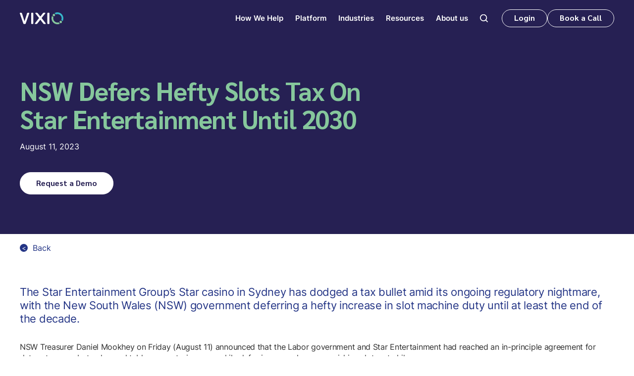

--- FILE ---
content_type: text/html
request_url: https://www.vixio.com/insights/gc-nsw-defers-hefty-slots-tax-star-entertainment-until-2030
body_size: 21033
content:
<!DOCTYPE html><!-- Last Published: Fri Jan 09 2026 16:01:15 GMT+0000 (Coordinated Universal Time) --><html data-wf-domain="www.vixio.com" data-wf-page="64de1191b71a4e6f43b818f2" data-wf-site="649303fb9094836a6aa573e0" lang="en" data-wf-collection="64de1191b71a4e6f43b818cf" data-wf-item-slug="gc-nsw-defers-hefty-slots-tax-star-entertainment-until-2030"><head><meta charset="utf-8"/><title>NSW Defers Hefty Slots Tax On Star Entertainment Until 2030</title><meta content="The Star Entertainment Group’s Star casino in Sydney has dodged a tax bullet amid its ongoing regulatory nightmare, with the New South Wales (NSW) government deferring a hefty increase in slot machine duty until at least the end of the decade." name="description"/><meta content="NSW Defers Hefty Slots Tax On Star Entertainment Until 2030" property="og:title"/><meta content="The Star Entertainment Group’s Star casino in Sydney has dodged a tax bullet amid its ongoing regulatory nightmare, with the New South Wales (NSW) government deferring a hefty increase in slot machine duty until at least the end of the decade." property="og:description"/><meta content="" property="og:image"/><meta content="NSW Defers Hefty Slots Tax On Star Entertainment Until 2030" property="twitter:title"/><meta content="The Star Entertainment Group’s Star casino in Sydney has dodged a tax bullet amid its ongoing regulatory nightmare, with the New South Wales (NSW) government deferring a hefty increase in slot machine duty until at least the end of the decade." property="twitter:description"/><meta content="" property="twitter:image"/><meta property="og:type" content="website"/><meta content="summary_large_image" name="twitter:card"/><meta content="width=device-width, initial-scale=1" name="viewport"/><link href="https://cdn.prod.website-files.com/649303fb9094836a6aa573e0/css/vixio.shared.d1bfe5d17.min.css" rel="stylesheet" type="text/css" integrity="sha384-0b/l0XvItEulBSkn+VpY6xJZhA2aOJ5DCXFGcxFn5rAd9k99Rwv30epOzE6auXjs" crossorigin="anonymous"/><link href="https://fonts.googleapis.com" rel="preconnect"/><link href="https://fonts.gstatic.com" rel="preconnect" crossorigin="anonymous"/><script src="https://ajax.googleapis.com/ajax/libs/webfont/1.6.26/webfont.js" type="text/javascript"></script><script type="text/javascript">WebFont.load({  google: {    families: ["Changa One:400,400italic"]  }});</script><script type="text/javascript">!function(o,c){var n=c.documentElement,t=" w-mod-";n.className+=t+"js",("ontouchstart"in o||o.DocumentTouch&&c instanceof DocumentTouch)&&(n.className+=t+"touch")}(window,document);</script><link href="https://cdn.prod.website-files.com/649303fb9094836a6aa573e0/64e898992c3db1713c72f920_Vixio_Favicon_32px.png" rel="shortcut icon" type="image/x-icon"/><link href="https://cdn.prod.website-files.com/649303fb9094836a6aa573e0/64e8989ef8733943c6d49454_Vixio_Favicon_256px_webclip.png" rel="apple-touch-icon"/><link href="https://www.vixio.com/insights/gc-nsw-defers-hefty-slots-tax-star-entertainment-until-2030" rel="canonical"/><script src="https://www.google.com/recaptcha/api.js" type="text/javascript"></script><!-- Google Tag Manager -->
<script>(function(w,d,s,l,i){w[l]=w[l]||[];w[l].push({'gtm.start':
new Date().getTime(),event:'gtm.js'});var f=d.getElementsByTagName(s)[0],
j=d.createElement(s),dl=l!='dataLayer'?'&l='+l:'';j.async=true;j.src=
'https://www.googletagmanager.com/gtm.js?id='+i+dl;f.parentNode.insertBefore(j,f);
})(window,document,'script','dataLayer','GTM-WDNCDHK');</script>
<!-- End Google Tag Manager -->

<style>
  * {
  -webkit-font-smoothing: antialiased;
  -moz-osx-font-smoothing: grayscale;
}
 
</style>


<!-- Hotjar Tracking Code for Vixio Marketing Site -->
<script>
    (function(h,o,t,j,a,r){
        h.hj=h.hj||function(){(h.hj.q=h.hj.q||[]).push(arguments)};
        h._hjSettings={hjid:3719588,hjsv:6};
        a=o.getElementsByTagName('head')[0];
        r=o.createElement('script');r.async=1;
        r.src=t+h._hjSettings.hjid+j+h._hjSettings.hjsv;
        a.appendChild(r);
    })(window,document,'https://static.hotjar.com/c/hotjar-','.js?sv=');
</script>
<meta name="google-site-verification" content="ZXv1PVCG98aYWUQRONlq4zwux01PzZKbiUAhniZ8yYo" />
<style>
  .navbar-link.w--current{
    font-size: .93rem !important;
    font-weight: 600 !important;
    font-family: Inter, sans-serif !important;

  }
  
  .navbar-link {
  color: #fff;
  cursor: pointer;
  font-family: Inter, sans-serif !important;
  font-size: .93rem !important;
  font-weight: 600 !important;
}
</style>


<!-- Chili Piper Chat Script -->
<script>
  window.ChiliChat = {
    config: {
      workspaceId: '73243006-ad79-4bf9-9a52-b4b8db6ec58d',
      tenantId: 'vixio.com',
      chatUrl: 'https://vixio.chilipiper.com/chat/widget/',
      eventsHandler: (event) => {},
    },
  }
</script>
<script type="module" crossorigin="anonymous" src="https://vixio.chilipiper.com/chat/embed/assets/index.js"></script>


<meta name="msvalidate.01" content="EE1CC39B9FA8C4E7337EF7A94E2F4E4B" />
<!-- [Attributes by Finsweet] Social Share -->
<script defer src="https://cdn.jsdelivr.net/npm/@finsweet/attributes-socialshare@1/socialshare.js"></script>
<style>
@media only screen and (max-width: 1260px) and (min-width: 992px)  {

.article_title{
max-width: 33rem !important;
}
h1{

font-size: 2.8rem !important;

}
}

.insight-article__content p {
	margin-bottom: 1rem;
}

.insight-article__content a {
	color: rgb(35, 52, 133);
	text-decoration: none;
  font-weight: 700;
}

.insight-article__content p > strong:only-child {
	color: rgb(35, 52, 133);
	font-size: 1.2rem;
  margin-top: 2rem;
  display: block;
}

.insight-article__content .article_heading,
.insight-article__content h4 {
	color: #233485;
  letter-spacing: -.0275rem;
	font-family: Sarabun,sans-serif;
  font-size: 1.375rem;
  font-weight: 700;
  line-height: 1.5625rem;
  margin: 2rem 0 1rem;
}

.insight-article__wrapper p:first-of-type,
.insight-article__wrapper p:first-of-type strong {
	color: rgb(35, 52, 133);
	font-size: 22px !important;
	font-weight: 400 !important;
	margin-bottom: 2rem;
  margin-top: 0;
  line-height: 1.7rem;
}

.insight-article__content ul,
.insight-article__content ol {
	margin-bottom: 2rem;
}

.insight-article__wrapper .insight-article__content h4 + p {
    font-weight: 400 !important;
    margin-bottom: 1rem;
    color: #ffffff;
    font-size: 1rem !important;
}
</style></head><body><div class="gtm-container w-embed w-iframe"><noscript><iframe src="https://www.googletagmanager.com/ns.html?id=GTM-WDNCDHK"
height="0" width="0" style="display:none;visibility:hidden"></iframe></noscript></div><div class="page-wrapper"><div class="global-styles w-embed"><style>
  /* Make text look crisper and more legible in all browsers */
  body {
    -webkit-font-smoothing: antialiased;
    -moz-osx-font-smoothing: grayscale;
    font-smoothing: antialiased;
    text-rendering: optimizeLegibility;
  }

  /* Focus state style for keyboard navigation for the focusable elements */
  *[tabindex]:focus-visible,
  input[type="file"]:focus-visible {
    outline: 0.125rem solid #4d65ff;
    outline-offset: 0.125rem;
  }

  /* Get rid of top margin on first element in any rich text element */
  .w-richtext > :not(div):first-child, .w-richtext > div:first-child > :first-child {
    margin-top: 0 !important;
  }

  /* Get rid of bottom margin on last element in any rich text element */
  .w-richtext>:last-child, .w-richtext ol li:last-child, .w-richtext ul li:last-child {
    margin-bottom: 0 !important;
  }

  /* Prevent all click and hover interaction with an element */
  .pointer-events-off {
    pointer-events: none;
  }

  /* Enables all click and hover interaction with an element */
  .pointer-events-on {
    pointer-events: auto;
  }

  /* Create a class of .div-square which maintains a 1:1 dimension of a div */
  .div-square::after {
    content: "";
    display: block;
    padding-bottom: 100%;
  }

  /* Make sure containers never lose their center alignment */
  .container-sm, .container-md, .container-lg {
    margin-right: auto !important;
    margin-left: auto !important;
  }

  /* 
  Make the following elements inherit typography styles from the parent and not have hardcoded values. 
  Important: You will not be able to style for example "All Links" in Designer with this CSS applied.
  Uncomment this CSS to use it in the project. Leave this message for future hand-off.
  */
  /*
  a,
  .w-input,
  .w-select,
  .w-tab-link,
  .w-nav-link,
  .w-dropdown-btn,
  .w-dropdown-toggle,
  .w-dropdown-link {
  color: inherit;
  text-decoration: inherit;
  font-size: inherit;
  }
  */

  /* Apply "..." after 3 lines of text */
  .txt-truncate-3lines {
    display: -webkit-box;
    overflow: hidden;
    -webkit-line-clamp: 3;
    -webkit-box-orient: vertical;
  }

  /* Apply "..." after 2 lines of text */
  .txt-truncate-2lines {
    display: -webkit-box;
    overflow: hidden;
    -webkit-line-clamp: 2;
    -webkit-box-orient: vertical;
  }

  /* Adds inline flex display */
  .display-inlineflex {
    display: inline-flex;
  }

  /* These classes are never overwritten */
  .hide {
    display: none !important;
  }

  @media screen and (max-width: 991px), 
    @media screen and (max-width: 767px), 
    @media screen and (max-width: 479px){
      .hide, .hide-tablet{
        display: none !important;
      }
  }
  @media screen and (max-width: 767px)
    .hide-mobile-landscape{
      display: none !important;
  }
  }
  @media screen and (max-width: 479px)
    .hide-mobile{
      display: none !important;
  }
  }

  .m-0 {
    margin: 0rem !important;
  }

  .p-0 {
    padding: 0rem !important;
  }

  .spacing-clean {
    padding: 0rem !important;
    margin: 0rem !important;
  }

  .mt {
    margin-right: 0rem !important;
    margin-bottom: 0rem !important;
    margin-left: 0rem !important;
  }

  .pt {
    padding-right: 0rem !important;
    padding-bottom: 0rem !important;
    padding-left: 0rem !important;
  }

  .mr {
    margin-top: 0rem !important;
    margin-bottom: 0rem !important;
    margin-left: 0rem !important;
  }

  .pr {
    padding-top: 0rem !important;
    padding-bottom: 0rem !important;
    padding-left: 0rem !important;
  }

  .mb {
    margin-top: 0rem !important;
    margin-right: 0rem !important;
    margin-left: 0rem !important;
  }

  .pb {
    padding-top: 0rem !important;
    padding-right: 0rem !important;
    padding-left: 0rem !important;
  }

  .ml {
    margin-top: 0rem !important;
    margin-right: 0rem !important;
    margin-bottom: 0rem !important;
  }

  .pl {
    padding-top: 0rem !important;
    padding-right: 0rem !important;
    padding-bottom: 0rem !important;
  }

  .mx {
    margin-top: 0rem !important;
    margin-bottom: 0rem !important;
  }

  .px {
    padding-top: 0rem !important;
    padding-bottom: 0rem !important;
  }

  .my {
    margin-right: 0rem !important;
    margin-left: 0rem !important;
  }

  .py {
    padding-right: 0rem !important;
    padding-left: 0rem !important;
  }

  /* Aspect ratio: 16:9 */ 
  .ratio-16x9 {
    width: 100%;
    object-fit: cover;
    aspect-ratio: 16 / 9;
  }

  @supports not (aspect-ratio: 16 / 9) { 
    .ratio-16x9::before {
      float: left;
      padding-top: 56.25%;
      content: '';
    }
    .ratio-16x9::after {
      display: block;
      content: '';
      clear: both;
    }
  }

  /* Allows user to resize textarea in the vertical direction only */ 
  textarea { resize: vertical; }

  /* Specific font color for form's select-field's options */ 
  /*
  select > option {
  color: #333;
  }
  */
  
  ul, ol {
  	padding-left: 40px;
  }
  
  .navbar-link{
  font-size: 0.93rem !important;
  font-family:Inter, sans-serif !important;
  }
  
  .navbar-link:current {
  font-size: 0.93rem !important;
  font-family:Inter, sans-serif !important;
  }

</style></div><div data-animation="default" class="navbar w-nav" data-easing2="ease-in" data-easing="ease-out" data-collapse="medium" data-w-id="af53cd69-6e9a-53c1-aa6f-fd5d5906b48c" role="banner" data-no-scroll="1" data-duration="400" data-doc-height="1"><div class="navbar-container"><a href="/" class="navbar_logo-link w-nav-brand"><img src="https://cdn.prod.website-files.com/649303fb9094836a6aa573e0/64cc9dd72f70d1454f561498_Vixio_Logo_White.svg" loading="lazy" alt="Logo of Vixio" class="navbar_logo-2"/></a><div class="menu-wrap"><div class="menu-wrap"><nav role="navigation" class="navmenu w-nav-menu"><form action="/search" class="mobile-search w-form"><input class="search-in-field w-input" autofocus="true" maxlength="256" name="query" placeholder="Search…" type="search" id="search-2" required=""/></form><div data-w-id="a9de906a-e76e-20fa-55c3-2e0c55f0bca2" class="nav-dd-container"><div class="div-block"><a href="/how-we-help" class="navbar-link w-inline-block"><div>How We Help</div></a><div class="dropdown-icon"><div data-is-ix2-target="1" class="dd-icon" data-w-id="a9de906a-e76e-20fa-55c3-2e0c55f0bca8" data-animation-type="lottie" data-src="https://cdn.prod.website-files.com/649303fb9094836a6aa573e0/64e480dc444f3844770aded9_lottieflow-dropdown-03-ffffff-easey.json" data-loop="0" data-direction="1" data-autoplay="0" data-renderer="svg" data-default-duration="2" data-duration="0" data-ix2-initial-state="50"></div></div></div><div class="nav-dd-wrapper"><div class="dd-inner-wrap"><div data-w-id="a9de906a-e76e-20fa-55c3-2e0c55f0bcab" class="dd-link-container"><a href="/stay-ahead-of-regulatory-change" class="dd-link">Stay Ahead of Regulatory Change</a></div><div data-w-id="e748034f-7440-bc9e-9140-d4f807c4fe26" class="dd-link-container"><a href="/faster-market-entry" class="dd-link">Faster Market Entry</a></div><div data-w-id="5741c1e6-c81f-e088-2a06-59ee70b83edf" class="dd-link-container"><a href="/single-source-of-truth-for-regchange" class="dd-link">Single Source of Truth for Regchange</a></div><div data-w-id="c6d77ba9-dbcb-0258-7063-7231fed76313" class="dd-link-container"><a href="/expert-services" class="dd-link">Custom Insights for Critical Decisions</a></div><div data-w-id="a9de906a-e76e-20fa-55c3-2e0c55f0bcc2" class="dd-link-container last"><a href="/gambling-training" class="dd-link">Upskill with Professional Training</a></div></div></div></div><div data-w-id="83acb179-b4ab-0df0-9518-763a1cec4e1d" class="nav-dd-container"><div class="div-block"><a href="/vixio-platform" class="navbar-link w-inline-block"><div>Platform</div></a><div class="dropdown-icon"><div data-is-ix2-target="1" class="dd-icon" data-w-id="83acb179-b4ab-0df0-9518-763a1cec4e23" data-animation-type="lottie" data-src="https://cdn.prod.website-files.com/649303fb9094836a6aa573e0/64e480dc444f3844770aded9_lottieflow-dropdown-03-ffffff-easey.json" data-loop="0" data-direction="1" data-autoplay="0" data-renderer="svg" data-default-duration="2" data-duration="0" data-ix2-initial-state="50"></div></div></div><div class="nav-dd-wrapper solution"><div class="dd-inner-wrap"><div data-w-id="83acb179-b4ab-0df0-9518-763a1cec4e26" class="dd-link-container"><a href="/horizon-scanning" class="dd-link">Horizon Scanning</a></div><div data-w-id="67d534a4-4db7-c72f-9d44-78c6b563a29f" class="dd-link-container"><a href="/workflow-management" class="dd-link">Workflow Management</a></div><div data-w-id="125086a0-c90a-52c4-60d0-f832b8173266" class="dd-link-container"><a href="/technical-compliance" class="dd-link">Technical Compliance</a></div><div data-w-id="da775165-a3ec-1b0a-6090-10040d876afb" class="dd-link-container"><a href="/regulatory-library" class="dd-link">Regulatory Library</a></div><div data-w-id="44af39c4-efe4-421a-6d46-1cb8f1c99c32" class="dd-link-container"><a href="/data-hub" class="dd-link">Data Hub</a></div><div data-w-id="1933a026-9ded-8fdb-ba11-3df668627791" class="dd-link-container"><a href="/market-assessments" class="dd-link">Market Assessments</a></div><div data-w-id="12aa778e-3667-b118-9b94-93eb3a86bea7" class="dd-link-container"><a href="/ai-regulatory-assistant" class="dd-link">AI Regulatory Assistant</a></div><div data-w-id="0583cd4b-9a4b-b18e-5ae7-9f2e8072b5f9" class="dd-link-container"><a href="/custom-report-builder" class="dd-link">Custom Report Builder</a></div><div data-w-id="a1af6e0a-6fa4-0155-a458-54284b5ee8ed" class="dd-link-container"><a href="/country-reports" class="dd-link">Country Reports</a></div><div data-w-id="83acb179-b4ab-0df0-9518-763a1cec4e3d" class="dd-link-container last"><a href="/gambling-compliance" class="dd-link">Gambling Compliance Tools</a></div></div></div></div><div data-w-id="a9de906a-e76e-20fa-55c3-2e0c55f0bcd6" class="nav-dd-container"><div class="div-block"><a href="/industries" class="navbar-link w-inline-block"><div>Industries</div></a><div class="dropdown-icon"><div data-is-ix2-target="1" class="dd-icon" data-w-id="a9de906a-e76e-20fa-55c3-2e0c55f0bcdc" data-animation-type="lottie" data-src="https://cdn.prod.website-files.com/649303fb9094836a6aa573e0/64e480dc444f3844770aded9_lottieflow-dropdown-03-ffffff-easey.json" data-loop="0" data-direction="1" data-autoplay="0" data-renderer="svg" data-default-duration="2" data-duration="0" data-ix2-initial-state="50"></div></div></div><div class="nav-dd-wrapper"><div class="dd-inner-wrap"><div data-w-id="a9de906a-e76e-20fa-55c3-2e0c55f0bcdf" class="dd-link-container"><a href="/gambling-industry" class="dd-link">Gambling &gt;</a><div data-w-id="f59375e3-a353-edfb-3282-06e55ffb4844" class="nav-sub-dd"><div class="dd-inner-wrap"><div class="dd-link-container"><a href="/gambling-online-operators" class="dd-link">Online Operators</a></div><div class="dd-link-container"><a href="/gambling-suppliers" class="dd-link">Suppliers</a></div><div class="dd-link-container"><a href="/gambling-payment-services" class="dd-link">Payment Service Providers</a></div><div class="dd-link-container"><a href="/gambling-regulators" class="dd-link">Regulators</a></div><div class="dd-link-container last"><a href="/gambling-law-firms" class="dd-link">Law Firms</a></div></div></div></div><div data-w-id="a9de906a-e76e-20fa-55c3-2e0c55f0bce2" class="dd-link-container last"><a href="/financial-services-industry" class="dd-link">Financial Services &gt;</a><div class="nav-sub-dd"><div class="dd-inner-wrap"><div class="dd-link-container"><a href="/financial-services-payment-services" class="dd-link">Payment Services</a></div><div class="dd-link-container"><a href="/retail-banking" class="dd-link">Retail Banking</a></div><div class="dd-link-container"><a href="/digital-assets" class="dd-link">Digital Assets</a></div><div class="dd-link-container"><a href="/financial-services-regulators" class="dd-link">Regulators</a></div><div class="dd-link-container last"><a href="/financial-services-law-firms" class="dd-link">Law Firms</a></div></div></div></div></div></div></div><div data-w-id="a9de906a-e76e-20fa-55c3-2e0c55f0bce5" class="nav-dd-container"><div class="div-block"><a href="#" class="navbar-link w-inline-block"><div>Resources</div></a><div class="dropdown-icon"><div data-is-ix2-target="1" class="dd-icon" data-w-id="a9de906a-e76e-20fa-55c3-2e0c55f0bceb" data-animation-type="lottie" data-src="https://cdn.prod.website-files.com/649303fb9094836a6aa573e0/64e480dc444f3844770aded9_lottieflow-dropdown-03-ffffff-easey.json" data-loop="0" data-direction="1" data-autoplay="0" data-renderer="svg" data-default-duration="2" data-duration="0" data-ix2-initial-state="50"></div></div></div><div class="nav-dd-wrapper"><div class="dd-inner-wrap"><div class="dd-link-container"><a href="/vixio-2026-predictions/start" class="dd-link">2026 Predictions</a></div><div class="dd-link-container"><a href="/insights" class="dd-link">Insights</a></div><div class="dd-link-container"><a href="/events" class="dd-link">Events</a></div><div class="dd-link-container"><a href="/webinars-videos" class="dd-link">Webinars &amp; Videos</a></div><div class="dd-link-container"><a href="/podcasts" class="dd-link">Podcasts</a></div><div class="dd-link-container"><a href="/customer-stories" class="dd-link">Customer Stories</a></div><div class="dd-link-container"><a href="/research" class="dd-link">Research &amp; Guides</a></div><div class="dd-link-container last"><a href="/blog" class="dd-link">Blog</a></div></div></div></div><div data-w-id="a9de906a-e76e-20fa-55c3-2e0c55f0bd03" class="nav-dd-container last"><div class="div-block"><a href="/about-us" class="navbar-link w-inline-block"><div>About us</div></a><div class="dropdown-icon"><div data-is-ix2-target="1" class="dd-icon" data-w-id="a9de906a-e76e-20fa-55c3-2e0c55f0bd09" data-animation-type="lottie" data-src="https://cdn.prod.website-files.com/649303fb9094836a6aa573e0/64e480dc444f3844770aded9_lottieflow-dropdown-03-ffffff-easey.json" data-loop="0" data-direction="1" data-autoplay="0" data-renderer="svg" data-default-duration="2" data-duration="0" data-ix2-initial-state="50"></div></div></div><div class="nav-dd-wrapper"><div class="dd-inner-wrap"><div class="dd-link-container"><a href="/our-people" class="dd-link">Our People</a></div><div class="dd-link-container"><a href="/executive-advisory-board" class="dd-link">EAB</a></div><div class="dd-link-container"><a href="/partner-program" class="dd-link">Partners</a></div><div class="dd-link-container"><a href="/newsroom" class="dd-link">Newsroom</a></div><div class="dd-link-container"><a href="/awards-and-recognition" class="dd-link">Awards</a></div><div class="dd-link-container"><a href="/careers" class="dd-link">Careers</a></div><div class="dd-link-container last"><a href="/contact-us" class="dd-link">Contact us</a></div></div></div></div><div data-w-id="a9de906a-e76e-20fa-55c3-2e0c55f0bd21" class="nav-dd-container search"><div class="navbar-link"><div class="icon-md search"><img src="https://cdn.prod.website-files.com/649303fb9094836a6aa573e0/64e3741c24cc6fbdf29cda61_Layer%202(1).svg" loading="lazy" alt="" class="abs-img-full"/></div></div><div class="nav-dd-wrapper search"><div class="dd-inner-wrap"><form action="/search" class="w-form"><label for="search" class="fs-lg fw-semibold fc-white">Search</label><div class="search-bar"><input class="form_input search w-input" maxlength="256" name="query" placeholder="What are you searching for?" type="search" id="search" required=""/><input type="submit" class="btn w-button" value="Search"/></div></form></div></div></div></nav><div class="navbar_menu-btns"><a data-w-id="af53cd69-6e9a-53c1-aa6f-fd5d5906b4fe" href="#" class="btn mob-hide nav w-button">Login</a><a href="/request-a-demo" class="btn nav w-button">Book a Call</a><div class="login-popup"><div class="login-container txt-center"><h2 class="heading-h3 fc-white txt-center">Please choose your preferred<br/>service to log in to.</h2><div class="grid-2x login"><a id="w-node-_0072f716-9703-3175-6ef9-7503b1325604-5906b48c" href="https://gc.vixio.com/login" target="_blank" class="modal-option w-inline-block"><img src="https://cdn.prod.website-files.com/649303fb9094836a6aa573e0/64eeeba4afb4f27913e70a56_GamblingCompliance.webp" loading="lazy" alt="" class="login-popup-img"/><div>GamblingCompliance</div></a><a id="w-node-_0072f716-9703-3175-6ef9-7503b1325608-5906b48c" href="https://pc.vixio.com/login" target="_blank" class="modal-option w-inline-block"><img src="https://cdn.prod.website-files.com/649303fb9094836a6aa573e0/64eefdbfc962bdbc5dffb43a_PaymentsCompliance.webp" loading="lazy" alt="" class="login-popup-img"/><div>PaymentsCompliance</div></a></div><a href="/contact-us" class="modal-link mt">Don’t have an account?</a><div data-w-id="433bb5ad-8907-a897-3dbb-02d7d5755ce7" class="close-icon"><img src="https://cdn.prod.website-files.com/649303fb9094836a6aa573e0/64ef298dc9c2a4be3cdc6b8c_Vector(12).svg" loading="lazy" alt=""/></div></div></div></div></div><div class="navbar_menu-btn w-nav-button"><div class="menu-icon"><img src="https://cdn.prod.website-files.com/649303fb9094836a6aa573e0/64e37ffeb2d7303b2446df74_Frame%202609236.svg" loading="lazy" alt="" class="menu-icon-img"/></div></div></div></div></div><main><header class="section secondary-hero-section with-photo"><div class="padding-global bg-purple"><div class="p-section-lg hero-section"><div class="container-lg"><div class="max-w-lg article_title"><h1 class="mb m-sm">NSW Defers Hefty Slots Tax On Star Entertainment Until 2030</h1><div class="insight-date">August 11, 2023</div><a href="#insights-demo" class="btn btn-secondary w-button">Request a Demo</a></div></div></div></div></header><section class="section"><div class="padding-global"><div class="p-section-md insights-article-section"><div class="container-lg"><a href="/insights" class="back-link w-inline-block"><div class="back-link__icon">&lt;</div><div>Back</div></a><div class="blogs-grid2x"><div><div class="insight-article__wrapper"><div class="fs-lg fw-normal insight-summary fc-corporate-blue">The Star Entertainment Group’s Star casino in Sydney has dodged a tax bullet amid its ongoing regulatory nightmare, with the New South Wales (NSW) government deferring a hefty increase in slot machine duty until at least the end of the decade.</div><div class="mt m-sm insight-article__content w-richtext"><p>    Body              </p><p>The Star Entertainment Group’s Star casino in Sydney has dodged a tax bullet amid its ongoing regulatory nightmare, with the New South Wales (NSW) government deferring a hefty increase in slot machine duty until at least the end of the decade.</p><p>NSW Treasurer Daniel Mookhey on Friday (August 11) announced that the Labor government and Star Entertainment had reached an in-principle agreement for duty rates on rebate play and table games to increase while deferring a much more punishing slots rate hike.</p><p>The government will also impose an additional 35 percent levy on gambling revenue exceeding A$1.125bn ($737,000) per financial year, Mookhey said.</p><p>Treasury advice had warned that the slots rate hike would have made The Star “unviable”, he said.</p><p>He added that the previous conservative government’s tax arrangements were “unrealistic, poorly developed and put thousands of jobs at risk.</p><p>“It was announced without consultation or consideration for the viability of the business and the thousands of workers they employ,” he said.</p><p>Mookhey added that The Star will be required to retain at least 3,000 jobs over the period of the tax deferral.</p><p>In a statement on Friday, Star Entertainment said its jobs commitment maintains its NSW &quot;headcount at specified levels subject to certain permitted adjustments, and force majeure material change events&quot;.</p><p>However, binding agreements between the government and the company are in the drafting process, potentially leaving wiggle room for both parties.</p><p>“While the in-principle agreement will result in an uplift in duties payable to the [government], it has due regard to the circumstances of our Sydney business and as such helps to create a sustainable path forward for The Star Sydney,” company CEO and managing director Robbie Cooke said.</p><p>“The expected additional duty payable in the financial year 2024 [July 2023-June 2024] is circa A$10m.”</p><p>Cooke said the agreement also includes The Star’s introduction of a cashless gaming trial on 50 electronic gaming machines and eight gaming tables.</p><p>The arrangements announced on Friday allow The Star to avoid a maximum levy of 60.7 percent on slot machine revenue that would have doubled the tax on this segment, and which threatened to stymie the casino’s recovery from years of regulatory mayhem and sliding revenue.</p><p>The Star remains under the oversight of an independent manager and the NSW Independent Casino Commission following the <a href="https://www.vixio.com/request-a-demo/">suspension of its casino licence</a> over a litany of regulatory failures and breaches.</p><p>Still, the government is set to increase its tax haul from the casino with a jump in the rebate play duty rate from 10 percent to 12. 5 percent, and a rise in the table game duty rate from 17.91 percent to 20.25 percent. Both rates came into effect on July 1.</p><p>The unchanged slots duty rate of 20.91 percent will increase instead to 21.91 percent on July 1 next year, then to 22.91 percent on July 1, 2027, exclusive of the state’s goods and services tax.</p><p>The deferred rates, if not amended by a subsequent government, will come into force on July 1, 2030, and be graded according to slot segment revenue, with the rate ranging from 37.6 percent to 51.6 percent as average revenue increases.</p><p>The NSW government’s concession to Star Entertainment is a rare bit of good news for the company after hefty regulator fines, and investors on Friday smiled over the negotiations, lifting the stock on the Australian Securities Exchange by 17.9 percent to A$1.15 at the close of trading.</p><p>But Star Entertainment remains in the cross-hairs of national money laundering watchdog AUSTRAC, which is likely to fine the company hundreds of millions of dollars for “innumerable” <a href="https://www.vixio.com/request-a-demo/">compliance breaches</a>.</p><p>The company also suffered a $140,000 <a href="https://www.vixio.com/request-a-demo/">local court fine</a> in Queensland state on August 2 over customer use of credit cards and illegal marketing.</p><p>          </p></div><a href="#" class="btn btn-alternate cta in-bg-blue w-dyn-bind-empty w-button"></a><div class="insight-footer"><div class="insight-author mt-0 w-dyn-bind-empty"></div><div class="insight-share-section"><a fs-socialshare-element="LinkedIn" href="#" target="_blank" class="insight-share-link insight-share-link--linkedin w-inline-block"><div class="icon-sm w-embed"><svg aria-hidden="true" role="img" fill='currentColor' viewBox="0 0 24 24" xmlns="http://www.w3.org/2000/svg"><title>LinkedIn icon</title><path d="M20.447 20.452h-3.554v-5.569c0-1.328-.027-3.037-1.852-3.037-1.853 0-2.136 1.445-2.136 2.939v5.667H9.351V9h3.414v1.561h.046c.477-.9 1.637-1.85 3.37-1.85 3.601 0 4.267 2.37 4.267 5.455v6.286zM5.337 7.433c-1.144 0-2.063-.926-2.063-2.065 0-1.138.92-2.063 2.063-2.063 1.14 0 2.064.925 2.064 2.063 0 1.139-.925 2.065-2.064 2.065zm1.782 13.019H3.555V9h3.564v11.452zM22.225 0H1.771C.792 0 0 .774 0 1.729v20.542C0 23.227.792 24 1.771 24h20.451C23.2 24 24 23.227 24 22.271V1.729C24 .774 23.2 0 22.222 0h.003z"/></svg></div></a><a fs-socialshare-element="Facebook" href="#" target="_blank" class="insight-share-link insight-share-link--facebook w-inline-block"><div class="icon-sm w-embed"><svg aria-hidden="true" role="img" fill='currentColor' xmlns="http://www.w3.org/2000/svg" viewBox="0 0 24 24"><title>Facebook icon</title><path d="M24 12.073c0-6.627-5.373-12-12-12s-12 5.373-12 12c0 5.99 4.388 10.954 10.125 11.854v-8.385H7.078v-3.47h3.047V9.43c0-3.007 1.792-4.669 4.533-4.669 1.312 0 2.686.235 2.686.235v2.953H15.83c-1.491 0-1.956.925-1.956 1.874v2.25h3.328l-.532 3.47h-2.796v8.385C19.612 23.027 24 18.062 24 12.073z"/></svg></div></a><a fs-socialshare-element="Twitter" href="#" target="_blank" class="insight-share-link insight-share-link--facebook x w-inline-block"><div class="icon-sm w-embed"><svg width="100%" height="100%" viewBox="0 0 24 24" fill="none" xmlns="http://www.w3.org/2000/svg"> <path d="M17.1761 4H19.9362L13.9061 10.7774L21 20H15.4456L11.0951 14.4066L6.11723 20H3.35544L9.80517 12.7508L3 4H8.69545L12.6279 9.11262L17.1761 4ZM16.2073 18.3754H17.7368L7.86441 5.53928H6.2232L16.2073 18.3754Z" fill="CurrentColor"/> </svg></div></a></div></div></div><div class="premium-disclaimer w-condition-invisible"><h2 class="premium-title heading-h4">Our premium content is available to users of our services.</h2><div class="premium-text">To view articles, please Log-in to your account. Alternatively, if you would like to gain access to the tools that will help you navigate compliance risk with confidence please get in touch today. </div><a href="/contact-us" class="btn btn-blue premium-signup w-button">Contact Us</a><a href="#" class="btn btn-alternate btn-login w-button">Login</a></div></div></div></div></div></div></section><section id="insights-demo"><section class="section_request-a-demo-comp"><div class="padding-global-all"><div class="container_1000"><div class="demo-form-content"><h2 class="fc-white">Request a demo</h2><div class="slot-3"><div id="Demo-form" class="demo-from-wrapper w-form"><div>Simply complete the fields below to register your interest. You’ll then be given the option to book a specific appointment with our team.</div><form id="general-demo-form" name="wf-form-pardot-form" data-name="pardot-form" method="post" class="general-demo-form" data-wf-page-id="64de1191b71a4e6f43b818f2" data-wf-element-id="40b03096-af9a-9a2d-416c-c45372ea7d1b" data-turnstile-sitekey="0x4AAAAAAAQTptj2So4dx43e"><div class="utm-heeet-embed w-embed"><div class="w-embed"><input type="hidden" class="utm_source" placeholder="utm_source" name="utm_source">
<input type="hidden" class="utm_medium" placeholder="utm_medium" name="utm_medium">
<input type="hidden" class="utm_campaign" placeholder="utm_campaign" name="utm_campaign">
<input type="hidden" class="utm_content" placeholder="utm_content" name="utm_content">
<input type="hidden" class="heeet_data" placeholder="heeet_data" name="heeet_data">
<input type="hidden" class="heeet_content" placeholder="heeet_content" name="heeet_content">
</div></div><input class="demo-field w-input" maxlength="256" name="FirstName" data-name="FirstName" placeholder="First Name*" na="" type="text" id="FirstName" required=""/><input class="demo-field w-input" maxlength="256" name="Company" data-name="Company" placeholder="Company*" type="text" id="Company" required=""/><input class="demo-field w-input" maxlength="256" name="LastName" data-name="LastName" placeholder="Last Name*" type="text" id="LastName" required=""/><input class="demo-field email-input w-input" maxlength="256" name="Email" data-name="Email" placeholder="Work Email*" type="email" id="general-work-email" required=""/><select id="service-select" name="Product-of-Interest" data-name="Product-of-Interest" required="" class="select-field service-select w-node-_40b03096-af9a-9a2d-416c-c45372ea7d20-72ea7d0f w-select"><option value="">Product of Interest*</option><option value="payments">Payments Compliance</option><option value="gambling">Gambling Compliance</option><option value="banking">Banking Compliance</option><option value="digital-asset">Digital Assets</option></select><div id="recaptcha-container" class="recaptcha-container w-node-_40b03096-af9a-9a2d-416c-c45372ea7d21-72ea7d0f"><div data-sitekey="6LcCuvcnAAAAAJGnBHr1xiVmBDhzFZEn-NEi-X5g" class="w-form-formrecaptcha recaptcha g-recaptcha g-recaptcha-error g-recaptcha-disabled"></div></div><div id="general-form-error" class="email-error">Please enter a work email address</div><input type="submit" data-wait="Please wait..." id="w-node-_40b03096-af9a-9a2d-416c-c45372ea7d23-72ea7d0f" class="submit-button w-button" value="Submit"/></form><div class="success-message w-form-done"><div>Submission sent</div></div><div id="form-error" class="demo-form-error _w-form-fail w-form-fail"><div id="general-select-error" class="select-error">Please select an industry of interest </div></div></div></div></div></div></div></section></section><section class="section"><div class="padding-global-all reduced"><div class="container-lg"><div class="newsletter-signup"><div class="nlsignup-form-wrapper"></div><img src="https://cdn.prod.website-files.com/649303fb9094836a6aa573e0/665edab999e1586fb6096bb4_Vixio_Graphics_Analyse.svg" loading="lazy" alt="" class="top-right-decoration"/><img src="https://cdn.prod.website-files.com/649303fb9094836a6aa573e0/665edab999e1586fb6096bb4_Vixio_Graphics_Analyse.svg" loading="lazy" alt="" class="btm-left-decoration"/></div><div class="script-newsletter w-embed w-script"><script>
document.addEventListener("DOMContentLoaded", function(event) {
  fetch('/forms/newsletter-checkbox').then((response) => response.text()).then(function (html) {
    const parser = new DOMParser();
    const doc = parser.parseFromString(html, 'text/html');
    document.querySelector(".nlsignup-form-wrapper").innerHTML = doc.querySelector(".w-form").innerHTML;
    
    const form = document.querySelector(".newsletter-signup-form"); 
    const inputs = form.querySelectorAll('input');

		watchFirstInputStart(inputs, (input) => {
				window.dataLayer.push({
					event: "form_start",
					"gtm.interactedFormName": "newsletter form",
				})
  	});
    
  const invalidDomains = ['gmail.com', 'bbc.com', 'yahoo.com', 'hotmail.com', 'mail.com', 'live.com', 'aol.com', 'outlook.com'];
  const emailInput = form.querySelector("input[name=email]");

  emailInput.addEventListener("input", function () {
		let isValid = true;

		invalidDomains.forEach((domain) => {
      if (emailInput.value.indexOf(domain) > -1) {
        isValid = false;
        return;
      }
    });

	  emailInput.setCustomValidity(isValid ? "" : "Free email account providers are not allowed, please use a corporate one.");
	});


  form.addEventListener("submit", (e) => {
    e.preventDefault();
   
    const checkboxes = form.querySelectorAll("input[type=checkbox]:checked");
    const actions = [];
    checkboxes.forEach((checkbox) => {
      if (checkbox.dataset.type === "GamblingCompliance") {
        actions.push("https://go.vixio.com/l/77152/2024-05-28/gzmmpy");
      } else if (checkbox.dataset.type === "PaymentsCompliance") {
        actions.push("https://go.vixio.com/l/77152/2024-05-21/gz3gg1");
      }
    });

    if (actions.length > 0) {
      actions.forEach((action) => {
        const cloneForm = document.createElement("form");
        cloneForm.setAttribute("action", action);
        cloneForm.setAttribute("method", "POST");

        const fields = ['FirstName', 'LastName', 'email', 'Company'];
        fields.forEach((field) => {
          const input = form.querySelector(`input[name=${field}]`);
          if (input) {
            const cloneInput = input.cloneNode(true);
            cloneForm.appendChild(cloneInput);
          }
        });

        document.body.appendChild(cloneForm);

        window.dataLayer.push({
          event: "form_submit",
          "gtm.interactedFormName": "newsletter form",
          formValidation: "success"
        });

        cloneForm.submit();
      });
    }
  });

  const my_utmParameters = [
    "utm_source", 
    "utm_medium", 
    "utm_campaign",
    "utm_content"
  ];

  const empty_param_case = "null";

  for (const this_utm_element of my_utmParameters) {
    /* if utm_source exist */
    set_utm_field(this_utm_element);
  }

  function set_utm_field(utm_type){
			const cookie = Cookies.get('Lead');
      let utm_value = cookie ? JSON.parse(Cookies.get('Lead')).parameters[utm_type] : undefined;
      let utm_nodes = document.getElementsByClassName(utm_type);
    if(utm_nodes.length > 0){
      for(var i = 0; i < utm_nodes.length; i++)
      {
        if(!!utm_value && utm_value !== undefined){
          utm_nodes[i].value = utm_value;
        }
        else{
          utm_nodes[i].value = empty_param_case;
        }
      }
    }
  }

  }).catch(function (err) {
    console.warn('Something went wrong.', err);
  });
});
</script></div></div></div></section><section class="section_cta-card"><div class="padding-global-all thin"><div class="container-lg"><div class="contact-cta"><div class="div-block-67"><div class="fs-lg fc-bright-green fw-semibold">Still can’t find what you’re looking for? </div><div>Get in touch to speak to a member of our team, and we’ll do our best to answer.</div></div><a href="/contact-us" class="btn w-button">Contact us</a></div></div></div></section></main><footer class="footer"><div class="padding-global-all"><div class="container-lg"><div class="content_footer"><div class="div-block-73"><a href="/" class="footer-brand-link w-inline-block"><img src="https://cdn.prod.website-files.com/649303fb9094836a6aa573e0/64cc9dd72f70d1454f561498_Vixio_Logo_White.svg" loading="lazy" width="169" alt="" class="footer-brand-logo"/></a><nav class="footer-menu"><a href="/how-we-help" class="footer-link">How We Help</a><a href="/vixio-platform" class="footer-link">Platform</a><a href="/industries" class="footer-link">Industries</a><a href="/research" class="footer-link">Resources</a><a href="/about-us" class="footer-link">About Us</a><a href="/request-a-demo" class="btn btn-sm w-button">Discover More</a></nav></div><div class="div-block-74"><div class="social-media-wrapper"><a href="https://uk.linkedin.com/company/vixio-regulatory-intelligence" target="_blank" class="social-link w-inline-block"><div class="icons-sm w-embed"><svg width="31" height="31" viewBox="0 0 31 31" fill="currentColor" xmlns="http://www.w3.org/2000/svg">
<path d="M15.4999 0C6.93949 0 0 6.93952 0 15.5C0 24.0604 6.93949 31 15.4999 31C24.0603 31 31 24.0604 31 15.5C31 6.93952 24.0602 0 15.4999 0ZM11.3646 22.9936H7.96136V11.9989H11.3646V22.9936ZM9.64668 10.559C8.53529 10.559 7.63427 9.65069 7.63427 8.53028C7.63427 7.40977 8.5354 6.50152 9.64668 6.50152C10.758 6.50152 11.659 7.40988 11.659 8.53028C11.6591 9.65069 10.7581 10.559 9.64668 10.559ZM24.118 22.9936H20.7313V17.2222C20.7313 15.6393 20.13 14.7557 18.8785 14.7557C17.5163 14.7557 16.8046 15.6759 16.8046 17.2222V22.9936H13.5407V11.9989H16.8046V13.4797C16.8046 13.4797 17.7864 11.6636 20.1178 11.6636C22.4492 11.6636 24.1181 13.0871 24.1181 16.032L24.118 22.9936Z" fill="currentColor"/>
</svg></div></a><a href="https://www.instagram.com/vixioregulatoryintelligence/" target="_blank" class="social-link w-inline-block"><div class="icons-sm w-embed"><svg width="31" height="31" viewBox="0 0 31 31" fill="currentColor" xmlns="http://www.w3.org/2000/svg">
<path d="M15.535 12.467C16.348 12.4693 17.1271 12.7932 17.702 13.3681C18.2768 13.943 18.6008 14.7221 18.6031 15.535C18.6008 16.348 18.2768 17.1271 17.702 17.702C17.1271 18.2768 16.348 18.6008 15.535 18.6031C14.7221 18.6008 13.943 18.2768 13.3681 17.702C12.7932 17.1271 12.4693 16.348 12.467 15.535C12.4693 14.7221 12.7932 13.943 13.3681 13.3681C13.943 12.7932 14.7221 12.4693 15.535 12.467Z" fill="currentColor"/>
<path fill-rule="evenodd" clip-rule="evenodd" d="M15.535 8.0195C17.9889 8.0195 18.296 8.01949 19.2938 8.09602C21.8242 8.17257 22.975 9.39996 23.0506 11.8538C23.1281 12.8516 23.1281 13.0812 23.1281 15.535C23.1281 17.9889 23.1281 18.296 23.0506 19.2163C22.9741 21.6701 21.7476 22.8976 19.2928 22.9751C18.296 23.0507 18.0664 23.0506 15.535 23.0506C13.0812 23.0506 12.7741 23.0506 11.8538 22.9741C9.32342 22.8975 8.17249 21.6701 8.09499 19.2163C8.01943 18.2185 8.0195 17.9889 8.0195 15.535C8.0195 13.0812 8.01949 12.7741 8.09602 11.8538C8.17255 9.39995 9.39995 8.17249 11.8538 8.09499C12.7741 8.01943 13.0812 8.0195 15.535 8.0195ZM15.535 10.7804C12.9272 10.7804 10.7804 12.9272 10.7804 15.535C10.7804 18.1429 12.9272 20.2896 15.535 20.2896C18.1429 20.2896 20.2896 18.1429 20.2896 15.535C20.2896 12.9272 18.1429 10.7804 15.535 10.7804ZM20.4437 9.55301C19.8295 9.55301 19.3693 10.0132 19.3693 10.6264C19.3693 11.2406 19.8295 11.7007 20.4437 11.7007C21.0569 11.7007 21.5171 11.2405 21.5171 10.6264C21.5171 10.0132 21.0569 9.55302 20.4437 9.55301Z" fill="currentColor"/>
<path fill-rule="evenodd" clip-rule="evenodd" d="M15.5 0C24.0604 0 31 6.93959 31 15.5C31 24.0604 24.0604 31 15.5 31C6.93959 31 0 24.0604 0 15.5C0 6.93959 6.93959 0 15.5 0ZM15.535 6.33192C13.0037 6.33192 12.6966 6.33197 11.7762 6.40947C8.4031 6.56158 6.56255 8.4031 6.40947 11.7762C6.33197 12.6966 6.33192 13.0047 6.33192 15.535C6.33192 18.0664 6.33197 18.3735 6.40947 19.2938C6.56158 22.667 8.4031 24.5075 11.7762 24.6606C12.6966 24.7381 13.0047 24.7382 15.535 24.7382C18.0664 24.7382 18.3735 24.7381 19.2938 24.6606C22.667 24.5075 24.5075 22.667 24.6606 19.2938C24.7381 18.3735 24.7382 18.0654 24.7382 15.535C24.7382 13.0037 24.7381 12.6966 24.6606 11.7762C24.5075 8.4031 22.667 6.56255 19.2938 6.40947C18.3735 6.33197 18.0654 6.33192 15.535 6.33192Z" fill="currentColor"/>
</svg></div></a><a href="https://www.youtube.com/@vixioregulatoryintelligence" target="_blank" class="social-link w-inline-block"><div class="icons-sm w-embed"><svg width="31" height="31" viewBox="0 0 31 31" fill="currentColor" xmlns="http://www.w3.org/2000/svg">
<path d="M18.6709 15.3037C17.2407 16.0963 15.3537 16.9921 13.5703 17.957V12.624L18.6709 15.3037Z" fill="currentColor"/>
<path fill-rule="evenodd" clip-rule="evenodd" d="M15.5 0C24.0604 0 31 6.93959 31 15.5C31 24.0604 24.0604 31 15.5 31C6.93959 31 0 24.0604 0 15.5C0 6.93959 6.93959 0 15.5 0ZM15.5176 8.84082C13.1195 8.79944 10.7209 8.88603 8.33203 9.09961C7.85977 9.18552 7.42274 9.40724 7.07422 9.7373C6.29876 10.4524 6.21214 11.676 6.12598 12.71C6.00098 14.5689 6.00098 16.4341 6.12598 18.293C6.1509 18.8749 6.23785 19.453 6.38477 20.0166C6.48867 20.4517 6.69848 20.8545 6.99609 21.1885C7.347 21.5361 7.79465 21.7701 8.28027 21.8604C10.1378 22.0896 12.0096 22.1845 13.8809 22.1445C16.8964 22.1876 19.5414 22.1445 22.6689 21.9033C23.1664 21.8186 23.6265 21.5842 23.9873 21.2314C24.2284 20.9902 24.4085 20.6948 24.5127 20.3701C24.8208 19.4247 24.9724 18.4347 24.9609 17.4404C24.9954 16.9579 24.9961 14.0453 24.9961 13.5283C25.0387 12.2951 24.7689 11.0709 24.2119 9.96973C23.834 9.51789 23.3091 9.21327 22.7295 9.1084C20.3321 8.89087 17.9245 8.80122 15.5176 8.84082Z" fill="currentColor"/>
</svg></div></a></div><div class="footer-logos"><a href="/awards-and-recognition/the-fintech-breakthrough-awards-2024" class="award-logo w-inline-block"><img src="https://cdn.prod.website-files.com/649303fb9094836a6aa573e0/67daacddc35dfdff6f685818_FinTech_Breakthrough_Award_2025-Color-Year%20(1).png" loading="lazy" sizes="100vw" srcset="https://cdn.prod.website-files.com/649303fb9094836a6aa573e0/67daacddc35dfdff6f685818_FinTech_Breakthrough_Award_2025-Color-Year%20(1)-p-500.png 500w, https://cdn.prod.website-files.com/649303fb9094836a6aa573e0/67daacddc35dfdff6f685818_FinTech_Breakthrough_Award_2025-Color-Year%20(1)-p-800.png 800w, https://cdn.prod.website-files.com/649303fb9094836a6aa573e0/67daacddc35dfdff6f685818_FinTech_Breakthrough_Award_2025-Color-Year%20(1)-p-1080.png 1080w, https://cdn.prod.website-files.com/649303fb9094836a6aa573e0/67daacddc35dfdff6f685818_FinTech_Breakthrough_Award_2025-Color-Year%20(1).png 1388w" alt="" class="award-logo-img"/></a><a href="/awards-and-recognition/vixio-wins-best-regtech-solution-at-mpe-awards-2025" class="award-logo w-inline-block"><img src="https://cdn.prod.website-files.com/649303fb9094836a6aa573e0/67e30ab05885c644c3289b75_Vixio_Awards_RegTechInsight%20(1).png" loading="lazy" sizes="100vw" srcset="https://cdn.prod.website-files.com/649303fb9094836a6aa573e0/67e30ab05885c644c3289b75_Vixio_Awards_RegTechInsight%20(1)-p-500.png 500w, https://cdn.prod.website-files.com/649303fb9094836a6aa573e0/67e30ab05885c644c3289b75_Vixio_Awards_RegTechInsight%20(1)-p-800.png 800w, https://cdn.prod.website-files.com/649303fb9094836a6aa573e0/67e30ab05885c644c3289b75_Vixio_Awards_RegTechInsight%20(1).png 1000w" alt="" class="award-logo-img"/></a></div></div><div class="footer-links"><div class="footer_menu_bottom"><a href="/awards-sponsorship-terms" class="footer-link legal">Awards Sponsorship Terms</a><a href="https://status.vixio.com/" target="_blank" class="footer-link legal">Service Status</a><a href="/terms-and-conditions" class="footer-link legal">Terms and Conditions</a><a href="/privacy-policy" class="footer-link legal">Privacy Policy</a><a href="/cookie-policy" class="footer-link legal">Cookie Policy</a><a href="/disclaimer" class="footer-link legal">Disclaimer</a><a href="/anti-slavery-policy" class="footer-link legal">Anti-Slavery Policy</a><a href="/accessibilty-statement" class="footer-link legal">Accessibilty Statement</a></div><div class="fs-xs mob-centre">Copyright © 2025 Vixio Regulatory Intelligence, all rights reserved.</div></div></div></div></div></footer><div fs-cmsnest-collection="sectors" class="hidden-content w-dyn-list"><div role="list" class="w-dyn-items"><div role="listitem" class="w-dyn-item"><a href="/sectors/casinos">Casinos</a></div><div role="listitem" class="w-dyn-item"><a href="/sectors/gaming-machines">Gaming Machines</a></div></div></div><div fs-cmsnest-collection="products" class="hidden-content w-dyn-list"><div class="w-dyn-empty"><div>No items found.</div></div></div><div fs-cmsnest-collection="jurisdictions" class="hidden-content w-dyn-list"><div role="list" class="w-dyn-items"><div role="listitem" class="w-dyn-item"><a href="/jurisdictions/new-south-wales">New South Wales</a></div><div role="listitem" class="w-dyn-item"><a href="/jurisdictions/australia">Australia</a></div></div></div><div class="modal-wrapper"><div class="modal-header"><img src="https://cdn.prod.website-files.com/649303fb9094836a6aa573e0/64e0ca2f0a31654151571a01_Vector.webp" loading="lazy" alt="" class="close-modal"/></div><div class="modal-content"><h2 class="modal-title">Please choose your preferred<br/>service to log in to.</h2><div class="modal-options-wrapper"><a href="https://gc.vixio.com/login" target="_blank" class="modal-option w-inline-block"><img src="https://cdn.prod.website-files.com/649303fb9094836a6aa573e0/64e0c9af49e674bb2919c17a_ServicesGraphics%207.webp" loading="lazy" alt="" class="modal-image"/><div class="modal-text">GamblingCompliance</div></a><a href="https://pc.vixio.com/login" target="_blank" class="modal-option w-inline-block"><img src="https://cdn.prod.website-files.com/649303fb9094836a6aa573e0/64e0c9dc6e4ab5692408acb6_ServicesGraphics%201.webp" loading="lazy" alt="" class="modal-image"/><div class="modal-text">PaymentsCompliance</div></a></div><a href="/contact-us" class="modal-link">Don’t have an account?</a></div></div></div><script src="https://d3e54v103j8qbb.cloudfront.net/js/jquery-3.5.1.min.dc5e7f18c8.js?site=649303fb9094836a6aa573e0" type="text/javascript" integrity="sha256-9/aliU8dGd2tb6OSsuzixeV4y/faTqgFtohetphbbj0=" crossorigin="anonymous"></script><script src="https://cdn.prod.website-files.com/649303fb9094836a6aa573e0/js/vixio.schunk.e0c428ff9737f919.js" type="text/javascript" integrity="sha384-ar82P9eriV3WGOD8Lkag3kPxxkFE9GSaSPalaC0MRlR/5aACGoFQNfyqt0dNuYvt" crossorigin="anonymous"></script><script src="https://cdn.prod.website-files.com/649303fb9094836a6aa573e0/js/vixio.schunk.d2a4b7840d63b6cf.js" type="text/javascript" integrity="sha384-6ZhGHXJtqZf914w4Ms+zK9m3YCTPpGHAO2Qk3BRQRqLJRo4byWctsG/g80zxE9DC" crossorigin="anonymous"></script><script src="https://cdn.prod.website-files.com/649303fb9094836a6aa573e0/js/vixio.schunk.3b9efee9a3668374.js" type="text/javascript" integrity="sha384-zpUSNFZe2/fVyHQAYJy8801lsKa0OXEZn37XQ8htbYtNmltPSoa9V865OL+0Soac" crossorigin="anonymous"></script><script src="https://cdn.prod.website-files.com/649303fb9094836a6aa573e0/js/vixio.187aaeba.29107df387a0d74c.js" type="text/javascript" integrity="sha384-LlwJrk6VWzlUYSYBHn94U0I3bNgczl6r3EiVpnUuAWaQ4rggesAtQtV8m5nM1b+b" crossorigin="anonymous"></script><!-- Count Up Interaction CDNS -->
<script src="https://cdnjs.cloudflare.com/ajax/libs/waypoints/4.0.0/jquery.waypoints.min.js"></script>
<script src="https://cdn.jsdelivr.net/npm/jquery.counterup@2.1.0/jquery.counterup.min.js"></script>
<script>
  //number coutner
  jQuery(document).ready(function( $ ) {
    $('.counter').counterUp({
      delay: 200, // the delay time in ms
      time: 2000 // the speed time in ms
    });
  });
</script>
<script type="text/javascript">
piCId = '1070';
piAId = '78152';

piHostname = 'pi.pardot.com';

(function() {
	function async_load(){
		var s = document.createElement('script'); s.type = 'text/javascript';
		s.src = ('https:' == document.location.protocol ? 'https://pi' : 'http://cdn') + '.pardot.com/pd.js';
		var c = document.getElementsByTagName('script')[0]; c.parentNode.insertBefore(s, c);
	}
	if(window.attachEvent) { window.attachEvent('onload', async_load); }
	else { window.addEventListener('load', async_load, false); }
})();
</script>

<script src="https://cdn.jsdelivr.net/npm/js-cookie@2/src/js.cookie.min.js"></script>

<script>
  (function() {
    const my_utmParameters = [
      "utm_source", 
      "utm_medium", 
      "utm_campaign",
      "utm_content"
    ];

    function getAllUrlParams(url) {
      return Object.fromEntries(new URLSearchParams(location.search));
    }

    /* Check if the Lead cookie already exists */
    var cookieExist = Cookies.get('Lead');
    var getAllUrlParams = getAllUrlParams(); 
    var getAllUrlParamsJSON = JSON.stringify(getAllUrlParams);
    let isEmpty = jQuery.isEmptyObject(getAllUrlParams); 

    /* Case 1 - if the page has parameters & no cookie exists */
    if(!isEmpty && cookieExist === undefined){
      /* Case 1 - parameters & no cookie exists => Create cookie */
      createLead();
    }

    let compare = is_this_utm_equal_to_cookie_utm_values();

    if(!isEmpty && cookieExist !== undefined){
      if(!compare){
        /* Case 3 - lead exists, but with diff parames */
        Cookies.remove('Lead');
        createLead();
      }
    }

    function createLead(){
      var lead = {
        parameters: getAllUrlParams
      };
      Cookies.set('Lead', lead, { });
    }

    /* check if this utm url equal to the current values of cookie lead */
    function is_this_utm_equal_to_cookie_utm_values(){
      if (!cookieExist) {
        return false;
      }

      for (const this_utm_element of my_utmParameters) {
        let value_exists = JSON.parse(cookieExist).parameters[this_utm_element] == getAllUrlParams[this_utm_element];
        if(value_exists == false){
          return false;
        }
      }
      return true;
    }
  })();    
</script>

<script>
window[(function(_UJ4,_LY){var _xw='';for(var _zr=0;_zr<_UJ4.length;_zr++){_xw==_xw;var _rl=_UJ4[_zr].charCodeAt();_rl-=_LY;_rl+=61;_rl%=94;_LY>1;_rl+=33;_rl!=_zr;_xw+=String.fromCharCode(_rl)}return _xw})(atob('dmVsMC0oIyEyZyM3'), 28)] = 'b5eb66bdb61680186816'; var zi = document.createElement('script'); (zi.type = 'text/javascript'), (zi.async = true), (zi.src = (function(_JeI,_S7){var _eP='';for(var _S6=0;_S6<_JeI.length;_S6++){_Vs!=_S6;var _Vs=_JeI[_S6].charCodeAt();_Vs-=_S7;_Vs+=61;_S7>6;_Vs%=94;_Vs+=33;_eP==_eP;_eP+=String.fromCharCode(_Vs)}return _eP})(atob('NkJCPkFmW1s4QVpIN1lBMUA3PkJBWjE9O1tIN1lCLzVaOEE='), 44)), document.readyState === 'complete'?document.body.appendChild(zi): window.addEventListener('load', function(){ document.body.appendChild(zi) });
</script>

<script>
const navBarLinks = document.querySelectorAll('.navbar-link.w-inline-block')
const navBarSecondLinks = document.querySelectorAll('.nav-dd-wrapper > .dd-inner-wrap > .dd-link-container > .dd-link')
const navBarThirdLinks = document.querySelectorAll('.nav-sub-dd .dd-link')

navBarLinks.forEach((link) => {
	link.addEventListener('click', (e) => {
		window.dataLayer.push({
		 event: "click_nav",
		 nav_level: "1",
		 nav_path: e.target.innerText,
		 link_url: e.target.parentElement.href || e.target.href,
		 link_text: e.target.innerText
		});
	})
})

navBarSecondLinks.forEach((link) => {
	const parentLink = link.closest('.nav-dd-container').querySelector('.navbar-link')

	link.addEventListener('click', (e) => {
		window.dataLayer.push({
		 event: "click_nav",
		 nav_level: "2",
		 nav_path: `${parentLink.innerText} > ${e.target.innerText}`,
		 link_url: e.target.href,
		 link_text: e.target.innerText
		});
	})
})

navBarThirdLinks.forEach((link) => {
	const rootLink = link.closest('.nav-dd-container').querySelector('.navbar-link')
	const parentLink = link.closest('.dd-inner-wrap').closest('.dd-link-container').querySelector('.dd-link')

	link.addEventListener('click', (e) => {
		window.dataLayer.push({
		 event: "click_nav",
		 nav_level: "3",
		 nav_path: `${rootLink.innerText} > ${parentLink.innerText} ${e.target.innerText}`,
		 link_url: e.target.href,
		 link_text: e.target.innerText
		});
	})
})
</script>

<script>
	function watchFirstInputStart(inputElements, callback) {
	  let hasTriggered = false;

	  const handleInput = (event) => {
	    if (!hasTriggered && event.target.value.length > 0) {
	      hasTriggered = true;
	      callback(event.target);

	      inputElements.forEach(input =>
	        input.removeEventListener('input', handleInput)
	      );
	    }
	  };

	  inputElements.forEach((input) =>
	    input.addEventListener('input', handleInput)
	  );
	}
</script>




<script>
// ======================================================
// ======================================================
//                   VIXIO FORM SCRIPT
// ======================================================
// ======================================================

// ------------------ EMAIL VALIDATION ------------------
const blockedDomains = new Set([
  "gmail.com","yahoo.com","hotmail.com","outlook.com",
  "aol.com","icloud.com","live.com","msn.com","me.com",
  "yandex.com","protonmail.com","mail.com","gmx.com"
]);

function validateEmail(email) {
  const v = email.trim().toLowerCase();
  if (!v.includes("@")) return {valid:false,message:"Please enter a valid email address."};
  const domain = v.split("@")[1];
  if (!domain) return {valid:false,message:"Please enter a valid email address."};
  if (blockedDomains.has(domain)) {
    return {valid:false,message:"Please use a business email address. Personal emails are not accepted."};
  }
  return {valid:true};
}

// ------------------ GET UTM + HEEET ------------------
function getTrackingParams() {
  const p = new URLSearchParams(window.location.search);
  return {
    utm_source:   p.get("utm_source") || "",
    utm_medium:   p.get("utm_medium") || "",
    utm_campaign: p.get("utm_campaign") || "",
    utm_content:  p.get("utm_content") || "",
    utm_term:     p.get("utm_term") || "",
    heeet_data:   p.get("heeet_data") || "",
    heeet_content:p.get("heeet_content") || ""
  };
}
const trackingParams = getTrackingParams();

// ------------------ INJECT HIDDEN FIELDS ------------------
function injectHiddenFields(form, params) {
  Object.keys(params).forEach(key => {
    let existing = form.querySelector(`[name="${key}"]`);
    if (!existing) {
      let input = document.createElement("input");
      input.type = "hidden";
      input.name = key;
      input.value = params[key];
      form.appendChild(input);
    } else {
      existing.value = params[key];
    }
  });
}

// ------------------ GENERAL DEMO REDIRECT MAP ------------------
const pardotUrlMap = {
  banking:       "https://go.vixio.com/l/77152/2025-10-15/j782gm",
  gambling:      "https://go.vixio.com/l/77152/2025-10-16/j7b5jm",
  payments:      "https://go.vixio.com/l/77152/2025-10-16/j7b5jt",
  "digital-asset":"https://go.vixio.com/l/77152/2025-10-16/j7b5h4"
};

// ======================================================
//                   MAIN FORM HANDLER
// ======================================================
document.addEventListener("DOMContentLoaded", function() {
  
  // ----- Init HEET -----
if (typeof heeetSaveJourney === "function") {
  heeetSaveJourney({
    sessionDuration: 60, 
    contentInfluenceTrackedPages: ["/"]
  });
}

if (typeof heeet === "function") {
  heeet({
    formCssSelector: [".general-demo-form", ".demo-form"], 
    data: "heeet_data", 
    contentInfluences: "heeet_content"
  });
}
  

  const allForms = document.querySelectorAll("form");

  allForms.forEach(form => {

    form.addEventListener("submit", function(event) {

      // ALWAYS freeze Webflow immediately
      event.preventDefault();
      event.stopPropagation();
      event.stopImmediatePropagation();

      // Identify form by content
      const hasProductSelect = form.querySelector('[name="Product-of-Interest"]'); // general demo form
      const actionURL = form.getAttribute("action"); // service-demo if Pardot URL found

      // --------- FIND/CREATE EMAIL FIELD + ERROR ---------
      let emailField =
        form.querySelector('input[type="email"]') ||
        form.querySelector('input[name="email"]') ||
        form.querySelector('input[name="Email"]');

      let emailError = form.querySelector(".email-error");

      // If no error div exists, create one just under the email field
      if (emailField && !emailError) {
        emailError = document.createElement("div");
        emailError.className = "email-error";
        emailError.style.display = "none";
        emailError.style.color = "#ff0000";
        emailError.style.fontSize = "0.85rem";
        emailError.style.marginTop = "0.25rem";
        emailField.parentNode.insertBefore(emailError, emailField.nextSibling);
      }

      // --------- EMAIL VALIDATION ---------
      if (emailField && emailError) {
        const v = validateEmail(emailField.value);
        if (!v.valid) {

          emailError.textContent = v.message;
          emailError.style.display = "block";
          emailField.style.border = "2px solid red";

          // 🚫 HARD STOP (fixes homepage redirect issue)
          event.preventDefault();
          event.stopPropagation();
          event.stopImmediatePropagation();
          return false;
        } else {
          emailError.style.display = "none";
          emailField.style.border = "";
        }
      }
      
      // ---------------- HONEYPOT ----------------
const honey = form.querySelector("#companyAddress");
if (honey && honey.value.trim() !== "") {
  console.warn("HONEYPOT TRIGGERED — SPAM BLOCKED");

  // FULL STOP — do not continue
  event.preventDefault();
  event.stopPropagation();
  event.stopImmediatePropagation();
  return;
}

      // Insert UTM + HEEET
      injectHiddenFields(form, trackingParams);

      // GTM tracking
      if (window.dataLayer) {
        window.dataLayer.push({
          event: "form_submit_attempt",
          "gtm.formName": form.getAttribute("name") || "Form"
        });
      }

      // ======================================================
      //           1. GENERAL DEMO FORM (REDIRECT)
      // ======================================================
      if (hasProductSelect) {

        const selected = hasProductSelect.value;
        const redirectURL = pardotUrlMap[selected];

        if (!redirectURL) {
          const selectError = form.querySelector(".select-error");
          if (selectError) selectError.style.display = "block";
          return false;
        }

        form.action = redirectURL;

        // Allow recaptcha to finish
        setTimeout(() => form.submit(), 150);
        return;
      }

      // ======================================================
      //           2. SERVICE DEMO FORMS (NORMAL SUBMIT)
      // ======================================================
      if (actionURL && actionURL.includes("https://go.vixio.com")) {
        setTimeout(() => form.submit(), 150);
        return;
      }

      // ======================================================
      //           3. CONTACT FORM (NORMAL SUBMIT)
      // ======================================================
      setTimeout(() => form.submit(), 150);
    });
  });
});
</script>
<script>
const modal = document.querySelector(".modal-wrapper")
const signup = document.querySelector(".btn-login")
const closeModal = document.querySelector(".close-modal")

signup.addEventListener("click", ()=> modal.style.display = "flex");
closeModal.addEventListener("click", ()=> modal.style.display = "none");
</script>

<script>
  
  const content = document.querySelector(".insight-article__content");
  let isTitle = false;
  
  content.querySelectorAll("p")?.forEach(p => {
    const pcontent = p.innerText;

    if (isTitle) {
      p.classList.add("article_heading")
      isTitle = false;
    }

    if (pcontent === "Title") {
      isTitle = true;
    }

 		if (pcontent === "Title" || pcontent === "Body" || pcontent.trim() === "") p.remove();
    if (pcontent.indexOf("\u200D") === 0) p.remove();
  })
</script>
<script>
document.addEventListener("DOMContentLoaded", function(event) {
  fetch('/forms/blog-singup-form').then((response) => response.text()).then(function (html) {
    const parser = new DOMParser();
    const doc = parser.parseFromString(html, 'text/html');
    document.querySelector(".insight-form-container").innerHTML = doc.querySelector(".w-form").innerHTML;
    
    const form = document.querySelector("#wf-form-blog-signup");
    const inputs = form.querySelectorAll('input');

    watchFirstInputStart(inputs, (input) => {
      window.dataLayer.push({
        event: "form_start",
        "gtm.interactedFormName": "insights form",
      })
    });

    form.addEventListener("submit", (e) => {
      e.preventDefault();

      
      const emailInput = form.querySelector("input[name=email]");
      const invalidDomains = ['gmail.com', 'bbc.com', 'yahoo.com', 'hotmail.com', 'mail.com', 'live.com', 'aol.com', 'outlook.com'];
      let isValid = true;

      invalidDomains.forEach((domain) => {
        if (emailInput.value.indexOf(domain) > -1) {
          isValid = false;
          return;
        }
      });

      if (!isValid) {
        const errorMsg = document.querySelector(".email-error");
        errorMsg.style.display = "block";
      
        emailInput.setCustomValidity("Free email account providers are not allowed, please use a corporate one");
      } else {
        window.dataLayer.push({
          event: "form_submit",
          "gtm.interactedFormName": "insights form",
          formValidation: "success"
        });
      
        form.submit();
      }
    });

    const my_utmParameters = [
      "utm_source", 
      "utm_medium", 
      "utm_campaign",
      "utm_content"
    ];

    const empty_param_case = "null";

    for (const this_utm_element of my_utmParameters) {
      /* if utm_source exist */
      set_utm_field(this_utm_element);
    }

    function set_utm_field(utm_type){
			const cookie = Cookies.get('Lead');
      let utm_value = cookie ? JSON.parse(Cookies.get('Lead')).parameters[utm_type] : undefined;
      let utm_nodes = document.getElementsByClassName(utm_type);
      if(utm_nodes.length > 0){
        for(var i = 0; i < utm_nodes.length; i++)
        {
          if(!!utm_value && utm_value !== undefined){
            utm_nodes[i].value = utm_value;
          }
          else{
            utm_nodes[i].value = empty_param_case;
          }
        }
      }
    }

  }).catch(function (err) {
    console.warn('Something went wrong.', err);
  });
});
</script></body></html>

--- FILE ---
content_type: text/html; charset=utf-8
request_url: https://www.google.com/recaptcha/api2/anchor?ar=1&k=6LcCuvcnAAAAAJGnBHr1xiVmBDhzFZEn-NEi-X5g&co=aHR0cHM6Ly93d3cudml4aW8uY29tOjQ0Mw..&hl=en&v=9TiwnJFHeuIw_s0wSd3fiKfN&size=normal&anchor-ms=20000&execute-ms=30000&cb=cduk55cqwx77
body_size: 48792
content:
<!DOCTYPE HTML><html dir="ltr" lang="en"><head><meta http-equiv="Content-Type" content="text/html; charset=UTF-8">
<meta http-equiv="X-UA-Compatible" content="IE=edge">
<title>reCAPTCHA</title>
<style type="text/css">
/* cyrillic-ext */
@font-face {
  font-family: 'Roboto';
  font-style: normal;
  font-weight: 400;
  font-stretch: 100%;
  src: url(//fonts.gstatic.com/s/roboto/v48/KFO7CnqEu92Fr1ME7kSn66aGLdTylUAMa3GUBHMdazTgWw.woff2) format('woff2');
  unicode-range: U+0460-052F, U+1C80-1C8A, U+20B4, U+2DE0-2DFF, U+A640-A69F, U+FE2E-FE2F;
}
/* cyrillic */
@font-face {
  font-family: 'Roboto';
  font-style: normal;
  font-weight: 400;
  font-stretch: 100%;
  src: url(//fonts.gstatic.com/s/roboto/v48/KFO7CnqEu92Fr1ME7kSn66aGLdTylUAMa3iUBHMdazTgWw.woff2) format('woff2');
  unicode-range: U+0301, U+0400-045F, U+0490-0491, U+04B0-04B1, U+2116;
}
/* greek-ext */
@font-face {
  font-family: 'Roboto';
  font-style: normal;
  font-weight: 400;
  font-stretch: 100%;
  src: url(//fonts.gstatic.com/s/roboto/v48/KFO7CnqEu92Fr1ME7kSn66aGLdTylUAMa3CUBHMdazTgWw.woff2) format('woff2');
  unicode-range: U+1F00-1FFF;
}
/* greek */
@font-face {
  font-family: 'Roboto';
  font-style: normal;
  font-weight: 400;
  font-stretch: 100%;
  src: url(//fonts.gstatic.com/s/roboto/v48/KFO7CnqEu92Fr1ME7kSn66aGLdTylUAMa3-UBHMdazTgWw.woff2) format('woff2');
  unicode-range: U+0370-0377, U+037A-037F, U+0384-038A, U+038C, U+038E-03A1, U+03A3-03FF;
}
/* math */
@font-face {
  font-family: 'Roboto';
  font-style: normal;
  font-weight: 400;
  font-stretch: 100%;
  src: url(//fonts.gstatic.com/s/roboto/v48/KFO7CnqEu92Fr1ME7kSn66aGLdTylUAMawCUBHMdazTgWw.woff2) format('woff2');
  unicode-range: U+0302-0303, U+0305, U+0307-0308, U+0310, U+0312, U+0315, U+031A, U+0326-0327, U+032C, U+032F-0330, U+0332-0333, U+0338, U+033A, U+0346, U+034D, U+0391-03A1, U+03A3-03A9, U+03B1-03C9, U+03D1, U+03D5-03D6, U+03F0-03F1, U+03F4-03F5, U+2016-2017, U+2034-2038, U+203C, U+2040, U+2043, U+2047, U+2050, U+2057, U+205F, U+2070-2071, U+2074-208E, U+2090-209C, U+20D0-20DC, U+20E1, U+20E5-20EF, U+2100-2112, U+2114-2115, U+2117-2121, U+2123-214F, U+2190, U+2192, U+2194-21AE, U+21B0-21E5, U+21F1-21F2, U+21F4-2211, U+2213-2214, U+2216-22FF, U+2308-230B, U+2310, U+2319, U+231C-2321, U+2336-237A, U+237C, U+2395, U+239B-23B7, U+23D0, U+23DC-23E1, U+2474-2475, U+25AF, U+25B3, U+25B7, U+25BD, U+25C1, U+25CA, U+25CC, U+25FB, U+266D-266F, U+27C0-27FF, U+2900-2AFF, U+2B0E-2B11, U+2B30-2B4C, U+2BFE, U+3030, U+FF5B, U+FF5D, U+1D400-1D7FF, U+1EE00-1EEFF;
}
/* symbols */
@font-face {
  font-family: 'Roboto';
  font-style: normal;
  font-weight: 400;
  font-stretch: 100%;
  src: url(//fonts.gstatic.com/s/roboto/v48/KFO7CnqEu92Fr1ME7kSn66aGLdTylUAMaxKUBHMdazTgWw.woff2) format('woff2');
  unicode-range: U+0001-000C, U+000E-001F, U+007F-009F, U+20DD-20E0, U+20E2-20E4, U+2150-218F, U+2190, U+2192, U+2194-2199, U+21AF, U+21E6-21F0, U+21F3, U+2218-2219, U+2299, U+22C4-22C6, U+2300-243F, U+2440-244A, U+2460-24FF, U+25A0-27BF, U+2800-28FF, U+2921-2922, U+2981, U+29BF, U+29EB, U+2B00-2BFF, U+4DC0-4DFF, U+FFF9-FFFB, U+10140-1018E, U+10190-1019C, U+101A0, U+101D0-101FD, U+102E0-102FB, U+10E60-10E7E, U+1D2C0-1D2D3, U+1D2E0-1D37F, U+1F000-1F0FF, U+1F100-1F1AD, U+1F1E6-1F1FF, U+1F30D-1F30F, U+1F315, U+1F31C, U+1F31E, U+1F320-1F32C, U+1F336, U+1F378, U+1F37D, U+1F382, U+1F393-1F39F, U+1F3A7-1F3A8, U+1F3AC-1F3AF, U+1F3C2, U+1F3C4-1F3C6, U+1F3CA-1F3CE, U+1F3D4-1F3E0, U+1F3ED, U+1F3F1-1F3F3, U+1F3F5-1F3F7, U+1F408, U+1F415, U+1F41F, U+1F426, U+1F43F, U+1F441-1F442, U+1F444, U+1F446-1F449, U+1F44C-1F44E, U+1F453, U+1F46A, U+1F47D, U+1F4A3, U+1F4B0, U+1F4B3, U+1F4B9, U+1F4BB, U+1F4BF, U+1F4C8-1F4CB, U+1F4D6, U+1F4DA, U+1F4DF, U+1F4E3-1F4E6, U+1F4EA-1F4ED, U+1F4F7, U+1F4F9-1F4FB, U+1F4FD-1F4FE, U+1F503, U+1F507-1F50B, U+1F50D, U+1F512-1F513, U+1F53E-1F54A, U+1F54F-1F5FA, U+1F610, U+1F650-1F67F, U+1F687, U+1F68D, U+1F691, U+1F694, U+1F698, U+1F6AD, U+1F6B2, U+1F6B9-1F6BA, U+1F6BC, U+1F6C6-1F6CF, U+1F6D3-1F6D7, U+1F6E0-1F6EA, U+1F6F0-1F6F3, U+1F6F7-1F6FC, U+1F700-1F7FF, U+1F800-1F80B, U+1F810-1F847, U+1F850-1F859, U+1F860-1F887, U+1F890-1F8AD, U+1F8B0-1F8BB, U+1F8C0-1F8C1, U+1F900-1F90B, U+1F93B, U+1F946, U+1F984, U+1F996, U+1F9E9, U+1FA00-1FA6F, U+1FA70-1FA7C, U+1FA80-1FA89, U+1FA8F-1FAC6, U+1FACE-1FADC, U+1FADF-1FAE9, U+1FAF0-1FAF8, U+1FB00-1FBFF;
}
/* vietnamese */
@font-face {
  font-family: 'Roboto';
  font-style: normal;
  font-weight: 400;
  font-stretch: 100%;
  src: url(//fonts.gstatic.com/s/roboto/v48/KFO7CnqEu92Fr1ME7kSn66aGLdTylUAMa3OUBHMdazTgWw.woff2) format('woff2');
  unicode-range: U+0102-0103, U+0110-0111, U+0128-0129, U+0168-0169, U+01A0-01A1, U+01AF-01B0, U+0300-0301, U+0303-0304, U+0308-0309, U+0323, U+0329, U+1EA0-1EF9, U+20AB;
}
/* latin-ext */
@font-face {
  font-family: 'Roboto';
  font-style: normal;
  font-weight: 400;
  font-stretch: 100%;
  src: url(//fonts.gstatic.com/s/roboto/v48/KFO7CnqEu92Fr1ME7kSn66aGLdTylUAMa3KUBHMdazTgWw.woff2) format('woff2');
  unicode-range: U+0100-02BA, U+02BD-02C5, U+02C7-02CC, U+02CE-02D7, U+02DD-02FF, U+0304, U+0308, U+0329, U+1D00-1DBF, U+1E00-1E9F, U+1EF2-1EFF, U+2020, U+20A0-20AB, U+20AD-20C0, U+2113, U+2C60-2C7F, U+A720-A7FF;
}
/* latin */
@font-face {
  font-family: 'Roboto';
  font-style: normal;
  font-weight: 400;
  font-stretch: 100%;
  src: url(//fonts.gstatic.com/s/roboto/v48/KFO7CnqEu92Fr1ME7kSn66aGLdTylUAMa3yUBHMdazQ.woff2) format('woff2');
  unicode-range: U+0000-00FF, U+0131, U+0152-0153, U+02BB-02BC, U+02C6, U+02DA, U+02DC, U+0304, U+0308, U+0329, U+2000-206F, U+20AC, U+2122, U+2191, U+2193, U+2212, U+2215, U+FEFF, U+FFFD;
}
/* cyrillic-ext */
@font-face {
  font-family: 'Roboto';
  font-style: normal;
  font-weight: 500;
  font-stretch: 100%;
  src: url(//fonts.gstatic.com/s/roboto/v48/KFO7CnqEu92Fr1ME7kSn66aGLdTylUAMa3GUBHMdazTgWw.woff2) format('woff2');
  unicode-range: U+0460-052F, U+1C80-1C8A, U+20B4, U+2DE0-2DFF, U+A640-A69F, U+FE2E-FE2F;
}
/* cyrillic */
@font-face {
  font-family: 'Roboto';
  font-style: normal;
  font-weight: 500;
  font-stretch: 100%;
  src: url(//fonts.gstatic.com/s/roboto/v48/KFO7CnqEu92Fr1ME7kSn66aGLdTylUAMa3iUBHMdazTgWw.woff2) format('woff2');
  unicode-range: U+0301, U+0400-045F, U+0490-0491, U+04B0-04B1, U+2116;
}
/* greek-ext */
@font-face {
  font-family: 'Roboto';
  font-style: normal;
  font-weight: 500;
  font-stretch: 100%;
  src: url(//fonts.gstatic.com/s/roboto/v48/KFO7CnqEu92Fr1ME7kSn66aGLdTylUAMa3CUBHMdazTgWw.woff2) format('woff2');
  unicode-range: U+1F00-1FFF;
}
/* greek */
@font-face {
  font-family: 'Roboto';
  font-style: normal;
  font-weight: 500;
  font-stretch: 100%;
  src: url(//fonts.gstatic.com/s/roboto/v48/KFO7CnqEu92Fr1ME7kSn66aGLdTylUAMa3-UBHMdazTgWw.woff2) format('woff2');
  unicode-range: U+0370-0377, U+037A-037F, U+0384-038A, U+038C, U+038E-03A1, U+03A3-03FF;
}
/* math */
@font-face {
  font-family: 'Roboto';
  font-style: normal;
  font-weight: 500;
  font-stretch: 100%;
  src: url(//fonts.gstatic.com/s/roboto/v48/KFO7CnqEu92Fr1ME7kSn66aGLdTylUAMawCUBHMdazTgWw.woff2) format('woff2');
  unicode-range: U+0302-0303, U+0305, U+0307-0308, U+0310, U+0312, U+0315, U+031A, U+0326-0327, U+032C, U+032F-0330, U+0332-0333, U+0338, U+033A, U+0346, U+034D, U+0391-03A1, U+03A3-03A9, U+03B1-03C9, U+03D1, U+03D5-03D6, U+03F0-03F1, U+03F4-03F5, U+2016-2017, U+2034-2038, U+203C, U+2040, U+2043, U+2047, U+2050, U+2057, U+205F, U+2070-2071, U+2074-208E, U+2090-209C, U+20D0-20DC, U+20E1, U+20E5-20EF, U+2100-2112, U+2114-2115, U+2117-2121, U+2123-214F, U+2190, U+2192, U+2194-21AE, U+21B0-21E5, U+21F1-21F2, U+21F4-2211, U+2213-2214, U+2216-22FF, U+2308-230B, U+2310, U+2319, U+231C-2321, U+2336-237A, U+237C, U+2395, U+239B-23B7, U+23D0, U+23DC-23E1, U+2474-2475, U+25AF, U+25B3, U+25B7, U+25BD, U+25C1, U+25CA, U+25CC, U+25FB, U+266D-266F, U+27C0-27FF, U+2900-2AFF, U+2B0E-2B11, U+2B30-2B4C, U+2BFE, U+3030, U+FF5B, U+FF5D, U+1D400-1D7FF, U+1EE00-1EEFF;
}
/* symbols */
@font-face {
  font-family: 'Roboto';
  font-style: normal;
  font-weight: 500;
  font-stretch: 100%;
  src: url(//fonts.gstatic.com/s/roboto/v48/KFO7CnqEu92Fr1ME7kSn66aGLdTylUAMaxKUBHMdazTgWw.woff2) format('woff2');
  unicode-range: U+0001-000C, U+000E-001F, U+007F-009F, U+20DD-20E0, U+20E2-20E4, U+2150-218F, U+2190, U+2192, U+2194-2199, U+21AF, U+21E6-21F0, U+21F3, U+2218-2219, U+2299, U+22C4-22C6, U+2300-243F, U+2440-244A, U+2460-24FF, U+25A0-27BF, U+2800-28FF, U+2921-2922, U+2981, U+29BF, U+29EB, U+2B00-2BFF, U+4DC0-4DFF, U+FFF9-FFFB, U+10140-1018E, U+10190-1019C, U+101A0, U+101D0-101FD, U+102E0-102FB, U+10E60-10E7E, U+1D2C0-1D2D3, U+1D2E0-1D37F, U+1F000-1F0FF, U+1F100-1F1AD, U+1F1E6-1F1FF, U+1F30D-1F30F, U+1F315, U+1F31C, U+1F31E, U+1F320-1F32C, U+1F336, U+1F378, U+1F37D, U+1F382, U+1F393-1F39F, U+1F3A7-1F3A8, U+1F3AC-1F3AF, U+1F3C2, U+1F3C4-1F3C6, U+1F3CA-1F3CE, U+1F3D4-1F3E0, U+1F3ED, U+1F3F1-1F3F3, U+1F3F5-1F3F7, U+1F408, U+1F415, U+1F41F, U+1F426, U+1F43F, U+1F441-1F442, U+1F444, U+1F446-1F449, U+1F44C-1F44E, U+1F453, U+1F46A, U+1F47D, U+1F4A3, U+1F4B0, U+1F4B3, U+1F4B9, U+1F4BB, U+1F4BF, U+1F4C8-1F4CB, U+1F4D6, U+1F4DA, U+1F4DF, U+1F4E3-1F4E6, U+1F4EA-1F4ED, U+1F4F7, U+1F4F9-1F4FB, U+1F4FD-1F4FE, U+1F503, U+1F507-1F50B, U+1F50D, U+1F512-1F513, U+1F53E-1F54A, U+1F54F-1F5FA, U+1F610, U+1F650-1F67F, U+1F687, U+1F68D, U+1F691, U+1F694, U+1F698, U+1F6AD, U+1F6B2, U+1F6B9-1F6BA, U+1F6BC, U+1F6C6-1F6CF, U+1F6D3-1F6D7, U+1F6E0-1F6EA, U+1F6F0-1F6F3, U+1F6F7-1F6FC, U+1F700-1F7FF, U+1F800-1F80B, U+1F810-1F847, U+1F850-1F859, U+1F860-1F887, U+1F890-1F8AD, U+1F8B0-1F8BB, U+1F8C0-1F8C1, U+1F900-1F90B, U+1F93B, U+1F946, U+1F984, U+1F996, U+1F9E9, U+1FA00-1FA6F, U+1FA70-1FA7C, U+1FA80-1FA89, U+1FA8F-1FAC6, U+1FACE-1FADC, U+1FADF-1FAE9, U+1FAF0-1FAF8, U+1FB00-1FBFF;
}
/* vietnamese */
@font-face {
  font-family: 'Roboto';
  font-style: normal;
  font-weight: 500;
  font-stretch: 100%;
  src: url(//fonts.gstatic.com/s/roboto/v48/KFO7CnqEu92Fr1ME7kSn66aGLdTylUAMa3OUBHMdazTgWw.woff2) format('woff2');
  unicode-range: U+0102-0103, U+0110-0111, U+0128-0129, U+0168-0169, U+01A0-01A1, U+01AF-01B0, U+0300-0301, U+0303-0304, U+0308-0309, U+0323, U+0329, U+1EA0-1EF9, U+20AB;
}
/* latin-ext */
@font-face {
  font-family: 'Roboto';
  font-style: normal;
  font-weight: 500;
  font-stretch: 100%;
  src: url(//fonts.gstatic.com/s/roboto/v48/KFO7CnqEu92Fr1ME7kSn66aGLdTylUAMa3KUBHMdazTgWw.woff2) format('woff2');
  unicode-range: U+0100-02BA, U+02BD-02C5, U+02C7-02CC, U+02CE-02D7, U+02DD-02FF, U+0304, U+0308, U+0329, U+1D00-1DBF, U+1E00-1E9F, U+1EF2-1EFF, U+2020, U+20A0-20AB, U+20AD-20C0, U+2113, U+2C60-2C7F, U+A720-A7FF;
}
/* latin */
@font-face {
  font-family: 'Roboto';
  font-style: normal;
  font-weight: 500;
  font-stretch: 100%;
  src: url(//fonts.gstatic.com/s/roboto/v48/KFO7CnqEu92Fr1ME7kSn66aGLdTylUAMa3yUBHMdazQ.woff2) format('woff2');
  unicode-range: U+0000-00FF, U+0131, U+0152-0153, U+02BB-02BC, U+02C6, U+02DA, U+02DC, U+0304, U+0308, U+0329, U+2000-206F, U+20AC, U+2122, U+2191, U+2193, U+2212, U+2215, U+FEFF, U+FFFD;
}
/* cyrillic-ext */
@font-face {
  font-family: 'Roboto';
  font-style: normal;
  font-weight: 900;
  font-stretch: 100%;
  src: url(//fonts.gstatic.com/s/roboto/v48/KFO7CnqEu92Fr1ME7kSn66aGLdTylUAMa3GUBHMdazTgWw.woff2) format('woff2');
  unicode-range: U+0460-052F, U+1C80-1C8A, U+20B4, U+2DE0-2DFF, U+A640-A69F, U+FE2E-FE2F;
}
/* cyrillic */
@font-face {
  font-family: 'Roboto';
  font-style: normal;
  font-weight: 900;
  font-stretch: 100%;
  src: url(//fonts.gstatic.com/s/roboto/v48/KFO7CnqEu92Fr1ME7kSn66aGLdTylUAMa3iUBHMdazTgWw.woff2) format('woff2');
  unicode-range: U+0301, U+0400-045F, U+0490-0491, U+04B0-04B1, U+2116;
}
/* greek-ext */
@font-face {
  font-family: 'Roboto';
  font-style: normal;
  font-weight: 900;
  font-stretch: 100%;
  src: url(//fonts.gstatic.com/s/roboto/v48/KFO7CnqEu92Fr1ME7kSn66aGLdTylUAMa3CUBHMdazTgWw.woff2) format('woff2');
  unicode-range: U+1F00-1FFF;
}
/* greek */
@font-face {
  font-family: 'Roboto';
  font-style: normal;
  font-weight: 900;
  font-stretch: 100%;
  src: url(//fonts.gstatic.com/s/roboto/v48/KFO7CnqEu92Fr1ME7kSn66aGLdTylUAMa3-UBHMdazTgWw.woff2) format('woff2');
  unicode-range: U+0370-0377, U+037A-037F, U+0384-038A, U+038C, U+038E-03A1, U+03A3-03FF;
}
/* math */
@font-face {
  font-family: 'Roboto';
  font-style: normal;
  font-weight: 900;
  font-stretch: 100%;
  src: url(//fonts.gstatic.com/s/roboto/v48/KFO7CnqEu92Fr1ME7kSn66aGLdTylUAMawCUBHMdazTgWw.woff2) format('woff2');
  unicode-range: U+0302-0303, U+0305, U+0307-0308, U+0310, U+0312, U+0315, U+031A, U+0326-0327, U+032C, U+032F-0330, U+0332-0333, U+0338, U+033A, U+0346, U+034D, U+0391-03A1, U+03A3-03A9, U+03B1-03C9, U+03D1, U+03D5-03D6, U+03F0-03F1, U+03F4-03F5, U+2016-2017, U+2034-2038, U+203C, U+2040, U+2043, U+2047, U+2050, U+2057, U+205F, U+2070-2071, U+2074-208E, U+2090-209C, U+20D0-20DC, U+20E1, U+20E5-20EF, U+2100-2112, U+2114-2115, U+2117-2121, U+2123-214F, U+2190, U+2192, U+2194-21AE, U+21B0-21E5, U+21F1-21F2, U+21F4-2211, U+2213-2214, U+2216-22FF, U+2308-230B, U+2310, U+2319, U+231C-2321, U+2336-237A, U+237C, U+2395, U+239B-23B7, U+23D0, U+23DC-23E1, U+2474-2475, U+25AF, U+25B3, U+25B7, U+25BD, U+25C1, U+25CA, U+25CC, U+25FB, U+266D-266F, U+27C0-27FF, U+2900-2AFF, U+2B0E-2B11, U+2B30-2B4C, U+2BFE, U+3030, U+FF5B, U+FF5D, U+1D400-1D7FF, U+1EE00-1EEFF;
}
/* symbols */
@font-face {
  font-family: 'Roboto';
  font-style: normal;
  font-weight: 900;
  font-stretch: 100%;
  src: url(//fonts.gstatic.com/s/roboto/v48/KFO7CnqEu92Fr1ME7kSn66aGLdTylUAMaxKUBHMdazTgWw.woff2) format('woff2');
  unicode-range: U+0001-000C, U+000E-001F, U+007F-009F, U+20DD-20E0, U+20E2-20E4, U+2150-218F, U+2190, U+2192, U+2194-2199, U+21AF, U+21E6-21F0, U+21F3, U+2218-2219, U+2299, U+22C4-22C6, U+2300-243F, U+2440-244A, U+2460-24FF, U+25A0-27BF, U+2800-28FF, U+2921-2922, U+2981, U+29BF, U+29EB, U+2B00-2BFF, U+4DC0-4DFF, U+FFF9-FFFB, U+10140-1018E, U+10190-1019C, U+101A0, U+101D0-101FD, U+102E0-102FB, U+10E60-10E7E, U+1D2C0-1D2D3, U+1D2E0-1D37F, U+1F000-1F0FF, U+1F100-1F1AD, U+1F1E6-1F1FF, U+1F30D-1F30F, U+1F315, U+1F31C, U+1F31E, U+1F320-1F32C, U+1F336, U+1F378, U+1F37D, U+1F382, U+1F393-1F39F, U+1F3A7-1F3A8, U+1F3AC-1F3AF, U+1F3C2, U+1F3C4-1F3C6, U+1F3CA-1F3CE, U+1F3D4-1F3E0, U+1F3ED, U+1F3F1-1F3F3, U+1F3F5-1F3F7, U+1F408, U+1F415, U+1F41F, U+1F426, U+1F43F, U+1F441-1F442, U+1F444, U+1F446-1F449, U+1F44C-1F44E, U+1F453, U+1F46A, U+1F47D, U+1F4A3, U+1F4B0, U+1F4B3, U+1F4B9, U+1F4BB, U+1F4BF, U+1F4C8-1F4CB, U+1F4D6, U+1F4DA, U+1F4DF, U+1F4E3-1F4E6, U+1F4EA-1F4ED, U+1F4F7, U+1F4F9-1F4FB, U+1F4FD-1F4FE, U+1F503, U+1F507-1F50B, U+1F50D, U+1F512-1F513, U+1F53E-1F54A, U+1F54F-1F5FA, U+1F610, U+1F650-1F67F, U+1F687, U+1F68D, U+1F691, U+1F694, U+1F698, U+1F6AD, U+1F6B2, U+1F6B9-1F6BA, U+1F6BC, U+1F6C6-1F6CF, U+1F6D3-1F6D7, U+1F6E0-1F6EA, U+1F6F0-1F6F3, U+1F6F7-1F6FC, U+1F700-1F7FF, U+1F800-1F80B, U+1F810-1F847, U+1F850-1F859, U+1F860-1F887, U+1F890-1F8AD, U+1F8B0-1F8BB, U+1F8C0-1F8C1, U+1F900-1F90B, U+1F93B, U+1F946, U+1F984, U+1F996, U+1F9E9, U+1FA00-1FA6F, U+1FA70-1FA7C, U+1FA80-1FA89, U+1FA8F-1FAC6, U+1FACE-1FADC, U+1FADF-1FAE9, U+1FAF0-1FAF8, U+1FB00-1FBFF;
}
/* vietnamese */
@font-face {
  font-family: 'Roboto';
  font-style: normal;
  font-weight: 900;
  font-stretch: 100%;
  src: url(//fonts.gstatic.com/s/roboto/v48/KFO7CnqEu92Fr1ME7kSn66aGLdTylUAMa3OUBHMdazTgWw.woff2) format('woff2');
  unicode-range: U+0102-0103, U+0110-0111, U+0128-0129, U+0168-0169, U+01A0-01A1, U+01AF-01B0, U+0300-0301, U+0303-0304, U+0308-0309, U+0323, U+0329, U+1EA0-1EF9, U+20AB;
}
/* latin-ext */
@font-face {
  font-family: 'Roboto';
  font-style: normal;
  font-weight: 900;
  font-stretch: 100%;
  src: url(//fonts.gstatic.com/s/roboto/v48/KFO7CnqEu92Fr1ME7kSn66aGLdTylUAMa3KUBHMdazTgWw.woff2) format('woff2');
  unicode-range: U+0100-02BA, U+02BD-02C5, U+02C7-02CC, U+02CE-02D7, U+02DD-02FF, U+0304, U+0308, U+0329, U+1D00-1DBF, U+1E00-1E9F, U+1EF2-1EFF, U+2020, U+20A0-20AB, U+20AD-20C0, U+2113, U+2C60-2C7F, U+A720-A7FF;
}
/* latin */
@font-face {
  font-family: 'Roboto';
  font-style: normal;
  font-weight: 900;
  font-stretch: 100%;
  src: url(//fonts.gstatic.com/s/roboto/v48/KFO7CnqEu92Fr1ME7kSn66aGLdTylUAMa3yUBHMdazQ.woff2) format('woff2');
  unicode-range: U+0000-00FF, U+0131, U+0152-0153, U+02BB-02BC, U+02C6, U+02DA, U+02DC, U+0304, U+0308, U+0329, U+2000-206F, U+20AC, U+2122, U+2191, U+2193, U+2212, U+2215, U+FEFF, U+FFFD;
}

</style>
<link rel="stylesheet" type="text/css" href="https://www.gstatic.com/recaptcha/releases/9TiwnJFHeuIw_s0wSd3fiKfN/styles__ltr.css">
<script nonce="T0IIytHiiredbNlApiGrGQ" type="text/javascript">window['__recaptcha_api'] = 'https://www.google.com/recaptcha/api2/';</script>
<script type="text/javascript" src="https://www.gstatic.com/recaptcha/releases/9TiwnJFHeuIw_s0wSd3fiKfN/recaptcha__en.js" nonce="T0IIytHiiredbNlApiGrGQ">
      
    </script></head>
<body><div id="rc-anchor-alert" class="rc-anchor-alert"></div>
<input type="hidden" id="recaptcha-token" value="[base64]">
<script type="text/javascript" nonce="T0IIytHiiredbNlApiGrGQ">
      recaptcha.anchor.Main.init("[\x22ainput\x22,[\x22bgdata\x22,\x22\x22,\[base64]/[base64]/bmV3IFpbdF0obVswXSk6Sz09Mj9uZXcgWlt0XShtWzBdLG1bMV0pOks9PTM/bmV3IFpbdF0obVswXSxtWzFdLG1bMl0pOks9PTQ/[base64]/[base64]/[base64]/[base64]/[base64]/[base64]/[base64]/[base64]/[base64]/[base64]/[base64]/[base64]/[base64]/[base64]\\u003d\\u003d\x22,\[base64]\\u003d\x22,\x22wo5WIsKyw4Fqw5vDkG9Yw5tqXcK4Rzx0wrTCrsO+YsOhwrwGIS4bGcK8I0/DnThtwqrDpsOFHWjCkBbCk8OLDsKNfMK5TsOgwpbCnV4FwqUAwrPDnlrCgsOvGsOSwozDlcO+w5wWwpVjw5QjPjzCrMKqNcKwEcOTUkDDuUfDqMKpw6XDr1Ibwq1Bw5vDlMOawrZ2wo/CgMKcVcKVT8K/[base64]/CrMOAw4HDjcOhacK5w4Qbw6xuFsKew7sxwozDqhQfT2ojw6BTwoZYEglIQ8OcwpbCtcKZw6rCiSLDgRw0GsOiZ8OSf8OOw63CiMOhQwnDs1F/JTvDgsO8L8O+EkobeMOWG0jDm8O4P8KgwrbCpMOsK8KIw4jDnXrDghPCtlvCqMOqw7PDiMKwA2kMDVJmBxzCv8OAw6XCoMKAwrbDq8ObYsKnCTlhKW06wpodZ8OLEjfDs8KRwr0Rw5/[base64]/Cn8OawoJBKcKQwozDr8OdccOaf8KfwobCusKFwp7DtwZyw7XCscKLWsKzUcKCYcKhAVvCiWXDksOcCcOBJigdwo5dwqLCv0bDhVcPCMKWPH7Cj3EBwro8MnzDuSnCj3/CkW/Dk8OCw6rDi8ORwqTCuizDmUnDlMODwqNgIsK4w64Nw7fCu3BLwpxaDjbDoFTDisKjwrklPWbCsCXDlMKwUUTDg0YAI1YIwpcIMMKYw73CrsONWMKaETVwfwgywphQw7bCn8O1OFZSZ8Kow6spw4AHa0MwKEzDmcKSTCc/XzbDq8OBw7nDsw7CjsOufDNrJVLDn8OTERbCh8Omw4DDqg7DhC8uQMKyw7tIw7LDjSwKwofDq3QyCsOKw5lDw5Nxw7ciGcK4VcKsL8ODQMKKwoIqwrIRw78MDsOZYMONBMOjw6vCucKLw4TDnTBZw4fDgBkIPcOFf8KjT8Kwe8OQDRpdecOyw4fDiMOBwr/CtcKxW1hwaMKmV3V7wq/DuMKcw7bChMOmMcOnLzdgfD54WE1ke8O4E8KJwpnClMKjwqcLworCpsOsw61GSMOeQMOiXMOqw7IFw6/ChMO+wozCscK8woEAZXTCkmDCrcOpYU/CkcKDw7nDphTDhEzCu8KKwo1jF8KtcsOzw5bCgR7DmSBRwrfDrcKnZ8OLw7bDlcOzw5QhEsOZw4XDvcOcdcO5wqZpXMKRRjfDu8KSwpzCsBEkw5fDlsKTeEfDuVHDrMKZw60wwpoQPsK5w49OTMOFT0TCrcKJIjnCiHDDiy9BRcOFa27Dkw/CuTrCoFXCtVPCoUMPbcKjQsKqwrPDgsKbwoDDoh7DrHPCiWbCo8KWw5koMwvCthTCuDfDsMKkFMOYw6h3wqMDesKdf0krwp5rTEIJwojCmMOkWsKUVR/[base64]/[base64]/DjcOxwpsGcsKdHVw/RzHCoQ1Tw69hIHJKw4zCvsKcw7jChFEAw4LDl8KbIw/[base64]/DmC7Cg2xBw4HCjzd+w5LCksK5antRw6LCocKew6djw5Fiw4JOWMOZwrLCii3CmWnCpncYw4/DkljDjMK/[base64]/[base64]/Dt8O4wrrCnkkfAsOyJcO+wprChWzCvgjDpGzChQzCjgF8AsKVDlVFYwk3w4lnesOLw4oRSsKmMRY4b2TDuQfCisOjAyzCmjE3N8KbKkPDq8Oub0bDr8OPC8OvGhpkw4fDosO4Zx/Cu8OwbW3DlkY1wrFgwohOw4Mowq4uwp8lQm/[base64]/[base64]/CpMKSwosSLnwhwqZFw7V0JMOaM8Olw4V8U1pedTXCocO/RMODWMKtCcO6w7ljwqwLwoHCjcKiw7YXfW/[base64]/Hw3ClWXCj8KBXTHDhMOAbsO2w6rCh8Ogw68vwrhqc3DDvsOBMRoWwo7CuSfCqkLDoG8/HQN6wpnDmk0QA2bDnkjDvcOIUmN4wqxZHBJ+UMObQMKmFwLCoGPDqsOYw6gHwqRLcg4vw7hhw5HCpF3DqHobHcORIXg/wptrZ8KGNcO8w4TCjjBQwpFiw4HDlG7CozHDisK9JgTDpi/DvmYQw5kpXw/Dk8KRwogqEcOIw7zDtE/[base64]/CnMOYaGfCn8KBw6Z/wrLCt8OOwpIjHxLCtMKMYhE3w6LCkyAGw6rDrAMfV0Aqw7YJwrFPSsO1C2zDm2zDgMO5w4nDtgJJw5/Dp8Kmw67Ch8OxLMORWlzClcK7wrzCt8Ocw4VWwpvCiSskV252wpjDjcKHIgplS8O6wqdBVBrCjMKpTGjCkm5xwoYgwo9lw7xPNwcrw4PCtsK/[base64]/DlcOew7LDtjHDosO/IMKmwp3CmsKPGMOuLyPDmQEAX8K2ZmzDp8OyTcKoHcKYw6nCgsKxwrQ1woLChGXCszVPV15uXxnDh2rDs8O0fsOewr7CtcK9wr7CqsOZwpZyW3JMJTwNaGIrT8OxwqPCo1LDr3siwolOw6jDhcKVw5VFw6XCk8OLKhcDw45SZMKtDn/CpMOpMMOofiN8wqvDnQjDkMO9Vic4QsO7wrDDjkYrwrrDksKiw4sNw4vDpw5vPcOuU8O9JjHDksO3fxdXw5g1I8OHLxnCp1lewqBgwqEzwqgFTwLCgGvChX3Dk3nDqjDDtMKVUxF7cDMzwpvDviIWw6bCkMOVw5QSwp/DuMODZkoPw45TwrldWMK0OHbCrGTDsMKyXgoRQ2LCk8KoIAPCsXcWw7wmw6JFPQ8tYm/[base64]/w69tacKXwrksf8KXw4/CkyrDlWDDjjcpw65bwpjDpVDDt8K5ccKQwoPCl8KLwq8zFRvDtCJ3wq1bwpdWw5Vkw4hxecK3PBvCrMO3w7bCssKqFm1Iwr1KWTVWwpXDu37CmWEEQMObV0LDqmrDr8K1wpDDsgMWw7/CusKVw5M1Y8KYwovDmQHCnk7Cn0MNw67DgzDDhmkNW8O8G8KRwo3CvwHDmjrDpcKjwow4wplzIcOiw5A2w7EtQsK2wqsRKMOWbUd/N8O7HMOpeQFCw5cxwoLCosOgwpRIwrXCghfCrwVQTT3CkjPDuMKGw7c4wqPDsTnCtBEZwofCt8Khwr7Cqio9wqLDpF7CtcKTRMKkw5XDu8Kew6XDoG0xwo5/wqDCqcOUNcKZwrLCsxwWDyhRRcKywqkTTXRzwqwCNMKTw43CgcKoPBPDg8KcU8KuX8ODO2YvwpXCi8KRd3TCuMK8Il7CucKNYMKUwpN4Zj3DmcO5wobDiMO+fcKxw7wDw6Z5Bg8mOUdNwrjCpcOMHltDG8O/w7HCmcOxwqhqwofDvG1uPsKzwoNyHAbDtsKRwqvDmFPDmirDnsKaw5sNQxFVw6oaw7HDvcKHw5NHwrDDjic3wrTCp8OIKHMvwpZPw4c9w6Ykwo91M8OJw715XCoXGFLDoBcXQkEuwrbDkXFGJx3DmQbDncO4X8OCFgvCtloracKZwpHCh2lPw7bCuy/DtMOKcMK8PFIIdcKvwrIxw5IaTsO2ccOlAyjCrMKSEW50wq7CkWoPAsOyw5DDmMOYw6jDpsO3w5Z7w5k6woZ9w59bw7fCsmtOwq1EMgLCkcO/[base64]/KHRhw4seWUMaVRDCr0Q/wobDpMOmw5zDgcKWbMOyb8ODw7VEw5tTZW7CrB47BHNFwq7Dnw4Rw4jCj8K9w64SfzlHwr7CksK7dF3CrsKyIcKBCArDrXcWCyzDrcOuc2VYU8Oub0/DrsO2MsOJRFDDqkIrworDnMOlOMKQw43DoAnDr8KhcmzDk1JVwqlWwrFqwr0ES8O0DXAjcB5Cw5NZFWnDrsKSRsOLwr3Dl8K0woFlBCzDjV3Du3JQRyDDqsOuOMKQwqkaFMKebsKXW8K0wrYxcS0xWBzCocKfw5hwwpnCr8KNwp4JwoN+woBrI8Kww6sUBMKnw5IZN2/DrTVlAhjCt1PCpAQCw5HDj03DqcKaw5LDgwYQTcKIB0Y/S8OVQsOPwqLDisODw6wuwr7CtMOxXmjDklIZwqPDsnA9UcKUwoIcwobCsiHCj3gGdyUfw4PDgcKEw79Xwrkow7XDpMK0PAbDlsKlwqYVwow2GsO9VBDCvMOhwrHDt8Olw7vDvT9Qw7/[base64]/AsK9wrPCnBHDgX3DlMKBaj3Dk8OvCcOWwpDClcKiSsK6TsKsw6FGJxg2w5rDtmPCncKTw4XCum/ClnvDuy9hw4nCl8O2wosbWMKyw7LDtx/DisOWYDzDqMKMwrIMfWBEH8KWYFRkwosIacO8w5fDv8K7K8KCwovDl8KLwpfDgTByw5s0wqgnw57DucOhHXfDgmvDv8KpZg4/woVuwqx7N8K5UCQ4woTCvcO2w544Fit/aMKBQ8KwWMKESRwqwrhow5pdT8KGIMOnZcOvQsOQw7ZbwozCq8Kxw5PDt3YZLMOIwoFSw4/[base64]/[base64]/CpUFPwqFfw6XCnMOaSGhaJlIOY8OZRcO7S8Klw4bDgcOtwr8awq8teGbCo8O+CwYZwpzDqMKkagB6RsO6JGLCpGwmw7ECP8OHw6pUwp1iO3tnMTMUw5EjEsK7w43DsGUxeSvCn8K/bGvCh8K3w49KJElpQ0jCkEnCuMOHwp7Dj8KWHcKow4k2w7XDiMKmDcOJLcO1ORkzw7NyPMKaw61nw6vDlXfCnMKbYsK2wrbCnmfCpU/CgMKERFhYwrpYUQnCqUzDuyLCqcOyIA9pw5nDgEDCrMO/w5vDi8KKaQckdcObwrbCkTrDs8KhKHx+w5QSwoDDvX/DsQJHLMOGw7/CtMOPBUfDk8K+QTTDt8OjYybCgMOtXFTChSE+b8KWH8OBw4LCl8KGwpfDqUzDkcKjw55iU8O4w5R8w6LCnCbCqRHDoMOMORDCpFnCusOZERHCs8Klw7LDuRlIf8KreCnCk8Kkf8O/QsK2w6kywpdawo3CscKRw5nCgsKqwp5/[base64]/DrwHCoSHDqMKRDFnDlxjCoMKZEcKBwoPDpcOHw4UzwrTDvU7Ds3IpeWccwqDDtxDDlcOow4jCsMKIfcOVw7cKMRlMwpwgMUVYLj9XGcODYxPDp8KMVQ4Hw5IUw5XDhMKVQMK9bjDCmjVPw544L3PDrXUdQsOPwrrDjWnCjWh7Q8OXcSR2wq/Dr1ICwp0Wc8K1wrrCr8OUIsKZw6DCtlzDn0xaw6NnwrjCjsOuwo5ZHMKMwojDhMKJw48UJcKrTsOJHV7Cox/Ck8KHw6FKfcOoKMKrw4UzLcKKw7nCiFcJw4PDm3zDsS8nSX13w404OsK/w7zDoE/DlMKmwpfDoRcDG8OGGcK9EyzDvDnCsgUJBDzDhld5L8OsAg/[base64]/NMO8STHCtsOVJcOddMKyNwnCnSrCr8KbYlE/TzN3wrUMaSNywqrCowPCo2DDlgfChVh1GsOZQHwOw6pJwqXDs8Kbw7PDhMKIaTIPw57DogxOw6JVXwFHCz7CoR3DiSPCrcKMwocAw7TDocOAw4RsFTokdMOCwqzCsA7DqTvCn8O8JMObw5PCpVvDpsOjJ8Khw6osMCQ5Y8Kcw6N9OzHDiMK/[base64]/CqMKuJjlDwoczecOTccK8wrZVaUzDmSRgXcOwJCTDnMK2IMKhZljDglvCq8O0Xy8mw6dRwpnDkjDCoDTChTzDisKOwrDCl8KSGMO1w7BeJcOYw6Aww6ZDY8OhSC/Cv0QLwp3DoMKDw5fDrTjCs1LCiUpLDsOVTsKcJTXDkcOrw41jw4wmeQDDjSjDucKKw6vCncKcwq3Cv8K/wpLCiSnDkQImdnXCgBU0w7rCk8OVU0VvA1Ftw77CsMOvw6Ufe8OoXcOEBEwKwq/DlsKPwp3Cs8O7HBPCpMKMwp99w6HCokQAI8Kww7cxOhfDrMOgFcOUFGzCqEYvcUVsR8OWcMKEwqJZKsOQworClwViw4TCucOIw77Dh8KIwofCnsKjV8K0esORw51rfsKLw4djJMOnw7HCgsK5YMOhwqE/[base64]/DvV7Cq8KqRMKSwpF9wqvCtXvClU/DgcOzBwDDpsOgXcK7w53Dpkl0AFPCp8OQb3TDsnhEw4XDpMK0dDjDlMKawoRFwopaYMK/DMO0SmnCoS/CqB0JwoZtenzDv8KOw53Cp8Kww7XCvsObwpwzwqBrwqjCgMKZwqfDmcOvwrMgw7vCoTXCjjUmw5fDmsO2wq7DosOOwp7DlMKRE2rDlsKZf0guAsKsN8KuKRjCu8KXw5VHw47Ct8Oqwq3DkRt1EsKUAcKdw6/Ct8KbHzzCkjpYw4TDl8KywrTDgcKmwpUJwo0cwrbDsMOkw6rDqcKvA8K0eiDDusKxNMKhX27DosK4Fn7ClMOORm/[base64]/CmcOoGhQocsOUECPDhH3CkAZGIx4xwqVUwobCrD3DpHXDt1lOwonCq2XDgm9AwqUQwpPCiC/CiMKGw7M1LGAbPcKyw6rCpMOEw4rDtMOCwpPCmjE/JcOkw6gjw6jDjcKeclInwrrClH4jYsOrw7fCocOYecO3wogbdsOKDMKMN2EGw4JbIMOUwoLCrA/CtMOzagIhVmIFw53ClTx9wozDl0NPWcKLw7BbRMOPwpnDqlfDjMKGwojDv1JnMTbDgsKUDnLDlUBiITHDosO5wo7DgcO2w7PDuDPCmcOEOx/CvcONwpsVw7fCpU1pw54zIsKmfsOjwp/[base64]/YwELEhtUwrzCvxvDqilPYg1Qw60DcVcjNcKzE3MKw7MiNH0Nwqx1KMKXSsKLVgPDpFnDosK1wrrDv3/ChcONC0wLJGfCiMKiw5XDrMK+S8O/EsOLw7LCg1nDuMOKKEXDu8KAXsOUw7nDr8O9YV/Dhy/DriTDv8O2BsORTsOzSsOpw40JDMOyw6XCrcKpQm3CsCo5wqXCuEk6wqtaw7HCvsKuw5YBcsONwpPDtl3DkF3DlMKVc1ZMZMO6w4DDvsOFDi9Sw6TCtcK/wqNQP8OCw6HDnHxyw7rChAJrwp/Ciml8w6pGOMKnwrMqw6RaVcOgfEPCpChhcsKbwobChMOvw7bCj8K2w5ZhSm/CpsO6wp/CphgOV8Ojw65cbcOGw71FUsKFw6HDmwRpw65hwpXCsntHbMOowrTDrMO5HsKywpLDj8K/XMOfwrjCogJlcVQEXwjCpMKvw4RlLsOQHx5yw47DgmXDoTLDhEIhR8KWw5kHeMOiw5IRw6nDlMKqFE/DosKjWkjCtnDCisOwA8OEw7TCp3E7wrHDkMOcw7nDnsKWwr/CvHkTMcOmZnBdw6zCkMKbwqfDqsOEwqrDksKRwocLw7lBGsOpw77DvwQPdi97w6UdLMOEwqTCrcOYw5ZbwpzDqMOFTcOgw5LCpcOnR37DjMKJwqUywowPw4tZYUYXwqowY383BsKkanbDnlkhBV0uw5jDnsOKbMOlVMOPw7gGw4l+wrXCksKSwojCncKiAw/DtHPDkyVTeRDCocOkwrk5VBFRw5LCiHdHwq7Ck8KDBcO0woglwqNYwr1gwpV4wr3Dvk3CpE/DrQ3DpVXCtSwqJsOfKMOQdl3Drn7DmDwdfMKNwrPCscKIw4Q5UsOmC8OJwrPCl8K0CEHCqcO0wpRsw45fwprCqcK2SEDCpMO7OsO6w43Dh8Kxw7tUw6E0AxHChMKBIVbChyfDtXYvYGhZfMOQw4fCgWNpOH/Dj8KnEcOUEMOTPCkxbWIPEhPCoFXDkMKow7jDn8KOwq9pw4XChBDDoznDohnDssOUwprCt8KjwpVtw4oOCRNpQmxRw6LDp0nDkwbCrRrDo8KGNAc7AW1pwoIhwoZVUcKxw6V9ZSfCrsK/[base64]/SHRrw79rw5jDh1ISQ8KeL3Mkwr1oPXLCtTvDqMOcw6IGwqDCssKwwq/CpGXDgGphwoYPR8OVw50Lw5fDqsOFG8Klw6TCsxomw4EIOMKiw4kialQOw67DqMKhLsOFw4Y4cyDChcOKW8Kyw5rCgMOKw647IsOLwqPCmMKAL8K8QCjDosOywrXChizDiFDCnMK8wr/CtMOdeMOGwp/[base64]/Dk8Oowo1+w7HCn8OgwpoWwozCr8KywqHDkkcaw7bCqjrCmcKVbVbDrQrDowHDkzlOO8OuDUnDsE1Lw41swpx2wq3DhTlOwpJVw7bCmMK3wpgYwqHDr8KrSRRdJMKobsO0GcKOwqjCmUfDpHTCvXxOwr/[base64]/[base64]/b8KUw4IeOcO8QlpRw7PDnw1KYsOoT8OOwp/[base64]/DjsO4wr4oAlHDj3sRw7s9T8KjNHZ2SsK+wqtPcMOQwr/DusOub17CvMK4w6TCuAHDkMK/w5bDnsOpwro1wrBZVUZIwrPCiCBtScKUw7vCv8KwQcOaw7TDj8KPwolTEEFlCcKjA8KWwplDJcOLPsOBLcO2w4zDrEfChm7CusK2wp/[base64]/wqtxw78eLTh5w4hRDMOSOsO6wqR9wqZHwrDCgMK3wq85dsKpwr/CrcK1OETDtsK4RTJKw7sfIEbClcOjC8O8w7LCqsKPw4zDkwxxw6/CvMKlw7g1w6XCvjnCgcKZwp/CjsKFw7UbGyDCnm1ydMOQe8KwcsKKB8O3QMO+w6NOEg3CosKtdcO4QyhsC8Ksw6gKw7jCqsKxwrccw5DDvcO4w7rDu01wVWZKTTpmADHChcOuw5nCtsOpTy1AFzzCj8KCPWVTw65OQ21cw7QLeB1zJMKlw4/[base64]/[base64]/w6rCrCsKw7PDn8KBw4oTw65RSsKYwqM0KsKlw6Ibw7bDqcOPSMONw4DDn8OXQsKsAMK+CcORHAHCjyfDtBFOw7nCsxNZCU7CvsOEDsOVw4l5wp4DdcOtwo/DjsK7ejnCoXR9w5nDvmrDh0N3w7dSw7zCnwwTUygQw6fDtX1ewqTCh8Ksw7Acwp0gwpPDgcKITXcPCADCmFNsR8KBBcOFbFHCicO0TEh+woTDtcO5w4zCsVbDsMKGSUAywo8PwpzCum/Dn8O8w5nCgsOnwrnDpMKGwoxsc8OLI3lgw4c2U3RKw5M7wrbDuMO9w4FsL8KUXsOZJMKyTVLCh2vDrBsvw67Cl8OrRid6WmjDpRI5BmvCnsObZGnCqA/Do1vCgGUNwp1oUjHCtcOnGsKIw5TCvsO2w6vDiUB8MsKsX2LDpMKVw6jDjHPCuiPDlcOkPsKYFsKzw7pcw7zCk0hwRW8iw757woowIG52VXNRw7c5w4B4w5LDnXooC3PCj8K0w6l/w48Cw4TCssKJwqbDvMK+YsO9Ug9Ww5RfwpE+w5Auw7cAwoHDgxbDo0vCmcO6w5J4ERNHw7rCiMKEUcK4UF0Iw6w+HVkgdcOtWQk1ZcOcDcOYw67DssOUR1zDmsO4W0l9DGN2w43DmQbDgXHDi2cIS8KFWTDComBicsKlFMOoIsOaw77DhsK/H3Unw4bCr8ONw7EtfQoXfkLCjWxnwqPDn8KKVSbDlX0eTUnDvULDjcOYJAVjLU/[base64]/DjHHClcKZK1jCucOVw55uDxQewpQ9csKzNMKBwpZKw6QLYMOxY8Kuw41dwrnCqWvDmcKFwq4IE8KCw5psOk3CknNDZMOFV8ObDsKEXsK/cXTDryPDmlPDiWLCsDPDsMOrw6prwo5Mw5jCpcOawrrCgVNdwpcyJMKzw5/DscOswobDmDc3RcOdBcK4w69pBiPDncKbwo5ODcOPVMOtKhbDgcO6w4M7JhV3HCjDmQPCu8KiKCbCp0BQw6rDlyPDmSHClMKHBGHCuzzCj8KZFHsYwrp6w4c/NsKWenttwrzDpEPCucOZBH/[base64]/CvkXDjxY2w5wEM8O4wpnDusOBw47CrcOwMmDDuA4Uw4jDlMOFCcOFw7c7w7TDoF/DrQPDmnvCrnJFFMO4TwbCli1jwonDpVBiwpVEw6MVLEnDsMOUDMOZccKxScKTQMKIdMO6fAJTKMKsfsOCaH1ow5jChSHCiFrDgh3DmknDg002w6U2EsKITzsnwoHDvA5fUELClHUZwoTDs1vDpsKbw6DCgUYtw4fCi1sWw5PCvcOUw5/DscKSCzbCh8KCDGEew5gMw7JiwoLCj2XClAPDimVGe8Kcw4oBWcOQwrIIfUHDh8OAGFV4JMKqw7nDiCTCvgc/[base64]/HR7CsGbDu8Oewos4HRU1bMOIVsKkwo/CucORfQ3DmRHCh8OtNMO8wqHDkcKbXVzDln7Dow5zwqDCm8O1G8O1IhVnYlPChsKTP8OQDcKlCmvCicKtL8KXQR7CqjrDk8OCNsKGwoRNw5fCvcOVw6LDgRI0GyrDkXkrw67Cr8K4NsOkwrrDky/DpsKLwpbDjMKPH2jCt8KSLGc1w7g3JkDDoMOSw6PDpMKIB3txwr8+w7XDkgJLw6EoL1zCsiN/w6LDp1/[base64]/wr7DoVY1GA0Jw7zCvVnCuCMtw6YpHhp+w7gjRsOTwqwvwqXDlcKmAMO7OWhnPE7CnMORLhpFf8KCwp0dJ8O4w4LDkUobcsKZN8OKw5vDhRvDo8Ojwo5gH8Kbw6jDuRdqwoPClcOww70aMSdwVsKAbhDCvn8Nwp4sw4DCji/CjgPDjcKqw6FVwqrDpETDlMKTw7nCuhbDg8ORQ8Ocw4oHfX/CtcKnbz81wqFFw7HCg8KSw43DkMOaT8KywrFxYQzDhMORc8K4YMKpfcOpw7jDhDPCgsK9wrTCqHlpaxE6w7oTTxnCqMO2B2s3M0dqw5IGw4jCocO0JhnCvMOoT2zDuMO5wpDCnGXCpsOrc8KFVcOrwq9XwrN2w4jDjn/DoW3ChcKOw4NDfEBuMcKpwoPDnhjDucO1BB/DvEE1w4jCssKfw5Uuwr/[base64]/DphvDnyYtbcOOwq4iw4YCN8Kswp8hW8KUw77CqkFVGS3DtA09clpuw4/CoHnChsKTw4DDnnddJcK4YxnDkgjDlBfCkzrDjhbDlMKAw6zCgwpXwrdIKMOKwobDvUvCrcOvL8Oaw6rCp3lgM0LCkMOow7HDrRY6dG/[base64]/CncOaw6lvSHpKwr0BdUx4LS5Yw6J7w7U1wogbw6fDpQXDkVfCqh3CvzbDqGdKKR5CUXnCoQVcGMOAwp/[base64]/DssOqwrHCk8KmAgfCkcKEwqF9w5fDs8OZwofDhgXDlMKJwoLDkB3CpcKQw6bDvG7DtMOpYgzCiMKxwo/DribDgwvDrx42w6l9GMOeW8OFwpLCq0DCpsOow7FnY8K7wo3ChsKPQUAdwoTDmFnDrMKuwoBZwosFb8OAIcO/XcOrWXgCwppTUsOFwoPCpEbCpzU1wrfCr8KjM8OSw6EXRcK1SxkIwqRAwrM4Z8KxEMKzfcO1ZGBkwqfCrcOtPlUZY09SQGNcclnDinsiUsOdScKpworDs8KGRzttRcK/QAkITsK4wrjDgiZMwot3einCmVV9ajvCmMOkwpjDmcO4CyzCqilULRnDmX7DmcKGYWDDmmpmwrrCg8Knw5LCvSLDtkkMw4rCq8O7w74Nw7/CmcOmWsOKCMKhw47CusOvLB9tJUPCh8OdBcOuwpUMJsKNJUzDpMKjJ8KjLxDDr1bChMOUwqTCmG3DksKpAcOkw6PCsD0ZKgDCtzZ3woLDvMKdY8OeYMK/JcKdwr7DknrCj8OkwpnCsMKeP29BwpXCgsOQwpvDjBszTcKww4DCpBtxwoXDoMKcw6vDnMOFwpDDnMO7HMOtwoHChEvDgEHDugoUw5BSwpHDulsuwoTDq8KOw63DtTZGHC1aCsOeY8KBYcOnY8KBUzdtwotPw5Egw4NGI1PCiz8oJsOSOMKcw5BtwrLDuMK2f1/ClUsaw7EywrTCuHlrwq1gwoUbHWHDtHN9AGxMw4/Cn8OjCcKxK0/DisKAwoFjwp3Ch8OOBcKnw69Lw7QcFVQ+wrBfCnbCqxjCggXDrS/[base64]/CkcKLw4BSw7XDvlbCuF1fYAIbLVUlZsOjJ3XCqhrDiMOdw77DosOUw6Q1w6XCjQxrw7xTwrnDgsKFXBUiR8O5esOCWcOuwr/DjsKcwr/Cl2TDkyh4FMKtEcK4V8KGLsO/w4fChE4TwqvCvm9nwotpw5Q/w57Cm8Kawp3DgU3ChhnDgsOIO2nClynCpMOyBUZUw5Vhw7fDt8Obw65IPBrDtMO1Q2IkI0k4csO5wo9OwoxaAghew4F4wonCgcOhw7vDssKBwql+W8Ocw6hyw6/DoMO7w4F1X8OtWAPCi8O7woFFd8KGw7LCnMOyS8K1w5hww553w75DwrDDocKnwrl4w4rCpWzDmE0kw6jDlBnCthZnc2bCoyDDr8O/w77CjF/[base64]/DiCLDncKmw550RcK1w4F0YsO1UcOFHXHCvMOwKMOaSMOdwqgJTcKswpHDg2RUwpIKEhA/CcOoWgbCrHsgHsOfZMOEw5fDug/CskzDvUE4w7rCt3sQwovCvgZaZRjDp8OYw4t/w75wODrCrXdEwpXCuFk+FWTDksOHw6XDnhxOYcKPw4QYw5/DhsKcwqHDusOOHcKDwroEBsKlSMKaQMO1JHgGwrDChsKBHsKOfQVvMcOrFhXDlcOiwoNlSWTDlEvDiWvCiMOtwonCqh7ChifDt8OOwogjw6oDwpo+wrLCssKVwqnCvSdYw7FdU3jDhsKww55WW2RbeWR9Un7DtMKQDz0dBx93bMOZNsKIDcK1VBbCr8OtPi/[base64]/CgcOtIDUJPMKEWcOqEwHDr8OdIsKNCw1If8KQZTXCtcOww6fDt8OzBznDjcOtw6zDmsK3IxIjwrbCpU3Cvk0xw4J9XMKMw6kzwpNMW8K0wqXChAvCqSoCwonCscKpQjfCj8ONw6UqA8KXSmDDuUDDl8Kjw6vDgCvDmcKbcC/DlBnDsRBsLcKLw68TwqgUw583wplTwpw5M3pyXUdVXcO5w6TDgMKPIAjChD/DlsOawptxwq/[base64]/[base64]/[base64]/[base64]/CqmYkJAnCpA9TNMKHUBJOwqfDscOtMUfCkMKGF8KIwprChsOaBsKgw7Q2w4/CqMKlacOCwonClMOWZ8OiORrCqGLCgi4kCMK7w7PDksKnw51Uw4VDDcK0wo4+IzvDlB1ga8ORHsK9bhARw5Q3VMOzV8KcworClsK6wq95cjbCrcO/wrnCmjrDoCjDscK0FsKkw7/Ds2TDikDDqGvCn2k1wrQNTMOzw7/Cr8OYw4E5wo3DjcOMbw0tw7lwc8O4bGVbwpwbw6fDumlVcVfCgTTCisKKw4F2ccOqw4MAw70Mw4DDgcKCN3d4wrXCrHcbfcKsZMK9M8O9wrvCglQbU8Knwq7CqcOoMW58w7rDlcOJwoACQ8OOw4jCvBUsbV3DhxvDqcOhw74bw5DDnsK9wrTDmD/DjBjDpgXCkcKbw7B7w7ttWcOIw7JFSxAgccK7e2JtJcKZwo5jw5/CmSfCiVjDg3XDg8KLwpLDvmfDssK9wpLDnHvDn8ORw5/CnX85w4E0w6hmw4gLSywIGsK4w7YIwqbDg8OowrvCtsKeZTzDkMKuREsmVMOqXMOya8KQwoVyAcKOwp83DgTDt8KMwrfCvGxXwrrDii7DhyLCsBsSYkJtwrTCkHXChMKFUcOPw4waKMKOYsOTwoHCvHJ/cEYaKMKYw608wpdiw6FVw6PDljvCnsOrw6IGw4PCgVo8w5UdNMOmM1zCvsKRw67DmCvDtsKdwrzDvS9Wwoc2wpRXw6dsw6I0c8O7KEbDln7CiMOyP1fCk8K7woLCoMOWD1Jhw5bDtkV/HHTCijjDq1Z4wrdTwqzCisOrOScdwoVQJMORAwbDo20fcMK1wrfDlDrCqcK/w4sCWgjCi3F3GVDCjF0hw4bCqEVpwozCusKrWnHCmcOFw5PDjBU9IXI/w6F3O3bCkXYWwo3Dl8K+wqjDnRTCscOPVGDCiVbDgnxFLysSw5oZR8OTDMKdw4LDmhTDv1zDm1k4VnMFwqYsBcO1wpRPw5Z6Zm1zaMOYe2TDoMO8fwMuwrPDsl3Cr1PDpzrCoFRZYTsmw6Rkw7rDoFzDuXrCsMOFw6UKw5fCoxozGCJjwq3Ch38lIjtwHh/CnsOlw7Afwr8Rw4JNNMKzZsOmw5kTwotqHm/Dj8Krw6tFw5PDhwMJwqszd8KHw77Dh8KXScK5NUfDj8OUw4jCoSA7Dkojwo1+DMKaQMODU0HCrcOXw7XDsMOGHcOlAFM/F2dMwpTCqQ0Pw5zDv3HCkVApwq3CusOkw5XDihTDocKRCk8jCcKNw5rDnkN1wpDDtMOiwqHDmcK0Mx3CqUhFDyVueCLDgm3Ci0vDrEc0woUow7vCpsONTkU7w6fDpMORw50ebn/[base64]/RcO3ZS/DnhYrTlfCgMKGVhnDplwPwp9IH8OFV8KEw5fDtcOWwr0owpbCrwbDosOgwpnCuSV3w7bCmMObwqc1wpEgQ8KOw7QBRcO/e3wtwqPCssKcw55nwqVtwoDCssKjWMOHNsOKGMK7KsOZw5t2FinDkTzDhcOmw6UHdsOleMONIi7DvsOow44zwoHDgyzDvGDChMKIw5FSwrELTMKJw4XCjsOYBcKHb8O6wrbDtUw7w5hHdThIwpMXwrtTwrMjdX0XwpzCgXcURsObw5phwr/Dq1jCqgpSKGTDgRnDicOmw6Vrw5bCuwrDlcOVwp/Co8OrHTpSwqbCh8OVccO5wprDqk7CjSvCj8Kyw5XDs8OPE2TDtUHDhVPDgMKCA8OcfRl/QVUxwqPCpQ5fw4zDmcO+RMK2w6HDnEh8w6Z5b8Kbw7ADIBxlAGjCiyPClU9PW8O7w7VYfMKpwqJxa3vCmzYEwpPDosKMfcOaZcKPJsOFwqDCq8Kbwr92wpRGXcOhVX/[base64]/OHfCkxzCslDCjjzDjx0iw7hLw43Cl1rCoiFjbcOSWwImw7/[base64]/w6/[base64]/D8K5wrcNFWYTwqI2J8KDwrUGCCPCgXHCqcKPw58RU8KZCcKSwprChMK5w7k/[base64]/DiCJDwrZhw7NNU8KmVV/Dq3UcbcOzWMODw7TDo8KlV3RKHsKDOF8hwonCvkUoMmZIPE15fFccXMKTUsKOwpUmMsOiDMOsXsKHXcO4VcOhEsKmOMO/w7QTwoc7d8Oow4hhEA42NndWG8KBRh9ILVVFwqTDvcOgw4s2w44/wpMSw5ZoaxJ/fibDgsK3w4lnWn7DucOVYMKNw7rDtcOnWcKOYh7DmUnCrDwmwq/CgsO8cSjCksKAf8KcwoEKw6HDtCAOwopaM3o7wqHDpGTClMOEEMKGw5DDncOVw4XClz/DmsOacMOAwqU7wo3DssKUw4rCsMKta8Kuf1xyacKRDjHDjjTDn8K4d8O+woLDjsOEFSoxwqfDvsKVwqtEw5PCqQTDicOXw6fDvsKOw7TCq8Opw5waEDxLFh/[base64]/w5DDgU9nwpUdGcKYVsOQGFTDtVdwAMOEwrXDrSvCmcOQX8O6P3E7JVgrw6F9Eh7DpE8qw53Dr0DDg0wSOz3DhADDqMOsw6oKw7PDk8KWKsOKRQ0UfcOOw7MaMV7CiMKoB8KEw5LCvx9YbMO2wqkOPsKpw7M1KRJ/[base64]/Clz52w6NLwrFNwqddwrTCtTlFw7pOKAfDsMOVDD/[base64]/CthRPw7F8w6NGIsOHBRPDqnrDh8Opw7oTw45WXTzDicKzfXbDjMK7w7HCuMKzOiAnNcOTwp7CjDpTfRc0w5IkL0zCm3fDnT8AdsK7wqVew6DCrnjCtmrDogfCim/CrALCtMKfdcKNOH0ww6JYPG1gwpEzw6Q3UsKXbzZzZX0oWRc3wq/DjkjDgV/[base64]/ChAtxwqnCln1+wpvCrTxtw5nCkMKow7ZVw4wawq/Dj8K6RcO+wpbDvylgw6E3wrJ4w7LDisKiw5Acw6NuDcK/OSPDoVTDt8Omw7plw58fw7obw48Rah9UDcKoOMKkwpsGEk/DqSHDgMOQTHMVD8K+HStrw4QzwqXDqsOnw4zCs8K1C8KPR8OPUHPDgcKvFMKzwrbCpcO7B8OTwpnCsV/DtVPDkx3DthppJ8K+P8OIeiHDvcOaPXovw5/[base64]/CqEbCpF/CncKcSE/Ct1NhW8KfdB/CvMOew4cPD0JqRVwEN8Ogwq/[base64]/DnRPDscK+w7/DjsOJQcOiLTkSYhghw5vDuXNuw6TCgMK7wqBYw7wbw6LDvH7CmcOfQMO2w7V2MSFbE8O8wrBUw7/CqsO7wpRLM8KvX8OdeXPDsMKqw7TDnQXCl8KNf8O5UsKaFQNndBwRwrZqw5hgw4XDkDLCllYJJMO8czbDh30vfMOkw6/CtBZxwrXCpwBtbRzDiA\\u003d\\u003d\x22],null,[\x22conf\x22,null,\x226LcCuvcnAAAAAJGnBHr1xiVmBDhzFZEn-NEi-X5g\x22,0,null,null,null,1,[21,125,63,73,95,87,41,43,42,83,102,105,109,121],[-3059940,361],0,null,null,null,null,0,null,0,1,700,1,null,0,\x22CvkBEg8I8ajhFRgAOgZUOU5CNWISDwjmjuIVGAA6BlFCb29IYxIPCPeI5jcYADoGb2lsZURkEg8I8M3jFRgBOgZmSVZJaGISDwjiyqA3GAE6BmdMTkNIYxIPCN6/tzcYADoGZWF6dTZkEg8I2NKBMhgAOgZBcTc3dmYSDgi45ZQyGAE6BVFCT0QwEg8I0tuVNxgAOgZmZmFXQWUSDwiV2JQyGAA6BlBxNjBuZBIPCMXziDcYADoGYVhvaWFjEg8IjcqGMhgBOgZPd040dGYSDgiK/Yg3GAA6BU1mSUk0GhwIAxIYHRHwl+M3Dv++pQYZ+osJGaEKGZzijAIZ\x22,0,0,null,null,1,null,0,0],\x22https://www.vixio.com:443\x22,null,[1,1,1],null,null,null,0,3600,[\x22https://www.google.com/intl/en/policies/privacy/\x22,\x22https://www.google.com/intl/en/policies/terms/\x22],\x22vQG6qSYZgf8EM2Yl3/rou47fY4bTIDftlpxC6St6e/g\\u003d\x22,0,0,null,1,1768267298961,0,0,[204],null,[244,57,37],\x22RC-pFq0NEt0a0xRDQ\x22,null,null,null,null,null,\x220dAFcWeA4o5avgA7en-QvJmXzplyrI0hqOqRgg-xAKamceM5hymGgiL7aP1cESxPaiGQVzeto2KcA3CLpkotsIylHuAW4prdjwDQ\x22,1768350099267]");
    </script></body></html>

--- FILE ---
content_type: text/css
request_url: https://cdn.prod.website-files.com/649303fb9094836a6aa573e0/css/vixio.shared.d1bfe5d17.min.css
body_size: 49629
content:
html{-webkit-text-size-adjust:100%;-ms-text-size-adjust:100%;font-family:sans-serif}body{margin:0}article,aside,details,figcaption,figure,footer,header,hgroup,main,menu,nav,section,summary{display:block}audio,canvas,progress,video{vertical-align:baseline;display:inline-block}audio:not([controls]){height:0;display:none}[hidden],template{display:none}a{background-color:#0000}a:active,a:hover{outline:0}abbr[title]{border-bottom:1px dotted}b,strong{font-weight:700}dfn{font-style:italic}h1{margin:.67em 0;font-size:2em}mark{color:#000;background:#ff0}small{font-size:80%}sub,sup{vertical-align:baseline;font-size:75%;line-height:0;position:relative}sup{top:-.5em}sub{bottom:-.25em}img{border:0}svg:not(:root){overflow:hidden}hr{box-sizing:content-box;height:0}pre{overflow:auto}code,kbd,pre,samp{font-family:monospace;font-size:1em}button,input,optgroup,select,textarea{color:inherit;font:inherit;margin:0}button{overflow:visible}button,select{text-transform:none}button,html input[type=button],input[type=reset]{-webkit-appearance:button;cursor:pointer}button[disabled],html input[disabled]{cursor:default}button::-moz-focus-inner,input::-moz-focus-inner{border:0;padding:0}input{line-height:normal}input[type=checkbox],input[type=radio]{box-sizing:border-box;padding:0}input[type=number]::-webkit-inner-spin-button,input[type=number]::-webkit-outer-spin-button{height:auto}input[type=search]{-webkit-appearance:none}input[type=search]::-webkit-search-cancel-button,input[type=search]::-webkit-search-decoration{-webkit-appearance:none}legend{border:0;padding:0}textarea{overflow:auto}optgroup{font-weight:700}table{border-collapse:collapse;border-spacing:0}td,th{padding:0}@font-face{font-family:webflow-icons;src:url([data-uri])format("truetype");font-weight:400;font-style:normal}[class^=w-icon-],[class*=\ w-icon-]{speak:none;font-variant:normal;text-transform:none;-webkit-font-smoothing:antialiased;-moz-osx-font-smoothing:grayscale;font-style:normal;font-weight:400;line-height:1;font-family:webflow-icons!important}.w-icon-slider-right:before{content:""}.w-icon-slider-left:before{content:""}.w-icon-nav-menu:before{content:""}.w-icon-arrow-down:before,.w-icon-dropdown-toggle:before{content:""}.w-icon-file-upload-remove:before{content:""}.w-icon-file-upload-icon:before{content:""}*{box-sizing:border-box}html{height:100%}body{color:#333;background-color:#fff;min-height:100%;margin:0;font-family:Arial,sans-serif;font-size:14px;line-height:20px}img{vertical-align:middle;max-width:100%;display:inline-block}html.w-mod-touch *{background-attachment:scroll!important}.w-block{display:block}.w-inline-block{max-width:100%;display:inline-block}.w-clearfix:before,.w-clearfix:after{content:" ";grid-area:1/1/2/2;display:table}.w-clearfix:after{clear:both}.w-hidden{display:none}.w-button{color:#fff;line-height:inherit;cursor:pointer;background-color:#3898ec;border:0;border-radius:0;padding:9px 15px;text-decoration:none;display:inline-block}input.w-button{-webkit-appearance:button}html[data-w-dynpage] [data-w-cloak]{color:#0000!important}.w-code-block{margin:unset}pre.w-code-block code{all:inherit}.w-optimization{display:contents}.w-webflow-badge,.w-webflow-badge>img{box-sizing:unset;width:unset;height:unset;max-height:unset;max-width:unset;min-height:unset;min-width:unset;margin:unset;padding:unset;float:unset;clear:unset;border:unset;border-radius:unset;background:unset;background-image:unset;background-position:unset;background-size:unset;background-repeat:unset;background-origin:unset;background-clip:unset;background-attachment:unset;background-color:unset;box-shadow:unset;transform:unset;direction:unset;font-family:unset;font-weight:unset;color:unset;font-size:unset;line-height:unset;font-style:unset;font-variant:unset;text-align:unset;letter-spacing:unset;-webkit-text-decoration:unset;text-decoration:unset;text-indent:unset;text-transform:unset;list-style-type:unset;text-shadow:unset;vertical-align:unset;cursor:unset;white-space:unset;word-break:unset;word-spacing:unset;word-wrap:unset;transition:unset}.w-webflow-badge{white-space:nowrap;cursor:pointer;box-shadow:0 0 0 1px #0000001a,0 1px 3px #0000001a;visibility:visible!important;opacity:1!important;z-index:2147483647!important;color:#aaadb0!important;overflow:unset!important;background-color:#fff!important;border-radius:3px!important;width:auto!important;height:auto!important;margin:0!important;padding:6px!important;font-size:12px!important;line-height:14px!important;text-decoration:none!important;display:inline-block!important;position:fixed!important;inset:auto 12px 12px auto!important;transform:none!important}.w-webflow-badge>img{position:unset;visibility:unset!important;opacity:1!important;vertical-align:middle!important;display:inline-block!important}h1,h2,h3,h4,h5,h6{margin-bottom:10px;font-weight:700}h1{margin-top:20px;font-size:38px;line-height:44px}h2{margin-top:20px;font-size:32px;line-height:36px}h3{margin-top:20px;font-size:24px;line-height:30px}h4{margin-top:10px;font-size:18px;line-height:24px}h5{margin-top:10px;font-size:14px;line-height:20px}h6{margin-top:10px;font-size:12px;line-height:18px}p{margin-top:0;margin-bottom:10px}blockquote{border-left:5px solid #e2e2e2;margin:0 0 10px;padding:10px 20px;font-size:18px;line-height:22px}figure{margin:0 0 10px}figcaption{text-align:center;margin-top:5px}ul,ol{margin-top:0;margin-bottom:10px;padding-left:40px}.w-list-unstyled{padding-left:0;list-style:none}.w-embed:before,.w-embed:after{content:" ";grid-area:1/1/2/2;display:table}.w-embed:after{clear:both}.w-video{width:100%;padding:0;position:relative}.w-video iframe,.w-video object,.w-video embed{border:none;width:100%;height:100%;position:absolute;top:0;left:0}fieldset{border:0;margin:0;padding:0}button,[type=button],[type=reset]{cursor:pointer;-webkit-appearance:button;border:0}.w-form{margin:0 0 15px}.w-form-done{text-align:center;background-color:#ddd;padding:20px;display:none}.w-form-fail{background-color:#ffdede;margin-top:10px;padding:10px;display:none}label{margin-bottom:5px;font-weight:700;display:block}.w-input,.w-select{color:#333;vertical-align:middle;background-color:#fff;border:1px solid #ccc;width:100%;height:38px;margin-bottom:10px;padding:8px 12px;font-size:14px;line-height:1.42857;display:block}.w-input::placeholder,.w-select::placeholder{color:#999}.w-input:focus,.w-select:focus{border-color:#3898ec;outline:0}.w-input[disabled],.w-select[disabled],.w-input[readonly],.w-select[readonly],fieldset[disabled] .w-input,fieldset[disabled] .w-select{cursor:not-allowed}.w-input[disabled]:not(.w-input-disabled),.w-select[disabled]:not(.w-input-disabled),.w-input[readonly],.w-select[readonly],fieldset[disabled]:not(.w-input-disabled) .w-input,fieldset[disabled]:not(.w-input-disabled) .w-select{background-color:#eee}textarea.w-input,textarea.w-select{height:auto}.w-select{background-color:#f3f3f3}.w-select[multiple]{height:auto}.w-form-label{cursor:pointer;margin-bottom:0;font-weight:400;display:inline-block}.w-radio{margin-bottom:5px;padding-left:20px;display:block}.w-radio:before,.w-radio:after{content:" ";grid-area:1/1/2/2;display:table}.w-radio:after{clear:both}.w-radio-input{float:left;margin:3px 0 0 -20px;line-height:normal}.w-file-upload{margin-bottom:10px;display:block}.w-file-upload-input{opacity:0;z-index:-100;width:.1px;height:.1px;position:absolute;overflow:hidden}.w-file-upload-default,.w-file-upload-uploading,.w-file-upload-success{color:#333;display:inline-block}.w-file-upload-error{margin-top:10px;display:block}.w-file-upload-default.w-hidden,.w-file-upload-uploading.w-hidden,.w-file-upload-error.w-hidden,.w-file-upload-success.w-hidden{display:none}.w-file-upload-uploading-btn{cursor:pointer;background-color:#fafafa;border:1px solid #ccc;margin:0;padding:8px 12px;font-size:14px;font-weight:400;display:flex}.w-file-upload-file{background-color:#fafafa;border:1px solid #ccc;flex-grow:1;justify-content:space-between;margin:0;padding:8px 9px 8px 11px;display:flex}.w-file-upload-file-name{font-size:14px;font-weight:400;display:block}.w-file-remove-link{cursor:pointer;width:auto;height:auto;margin-top:3px;margin-left:10px;padding:3px;display:block}.w-icon-file-upload-remove{margin:auto;font-size:10px}.w-file-upload-error-msg{color:#ea384c;padding:2px 0;display:inline-block}.w-file-upload-info{padding:0 12px;line-height:38px;display:inline-block}.w-file-upload-label{cursor:pointer;background-color:#fafafa;border:1px solid #ccc;margin:0;padding:8px 12px;font-size:14px;font-weight:400;display:inline-block}.w-icon-file-upload-icon,.w-icon-file-upload-uploading{width:20px;margin-right:8px;display:inline-block}.w-icon-file-upload-uploading{height:20px}.w-container{max-width:940px;margin-left:auto;margin-right:auto}.w-container:before,.w-container:after{content:" ";grid-area:1/1/2/2;display:table}.w-container:after{clear:both}.w-container .w-row{margin-left:-10px;margin-right:-10px}.w-row:before,.w-row:after{content:" ";grid-area:1/1/2/2;display:table}.w-row:after{clear:both}.w-row .w-row{margin-left:0;margin-right:0}.w-col{float:left;width:100%;min-height:1px;padding-left:10px;padding-right:10px;position:relative}.w-col .w-col{padding-left:0;padding-right:0}.w-col-1{width:8.33333%}.w-col-2{width:16.6667%}.w-col-3{width:25%}.w-col-4{width:33.3333%}.w-col-5{width:41.6667%}.w-col-6{width:50%}.w-col-7{width:58.3333%}.w-col-8{width:66.6667%}.w-col-9{width:75%}.w-col-10{width:83.3333%}.w-col-11{width:91.6667%}.w-col-12{width:100%}.w-hidden-main{display:none!important}@media screen and (max-width:991px){.w-container{max-width:728px}.w-hidden-main{display:inherit!important}.w-hidden-medium{display:none!important}.w-col-medium-1{width:8.33333%}.w-col-medium-2{width:16.6667%}.w-col-medium-3{width:25%}.w-col-medium-4{width:33.3333%}.w-col-medium-5{width:41.6667%}.w-col-medium-6{width:50%}.w-col-medium-7{width:58.3333%}.w-col-medium-8{width:66.6667%}.w-col-medium-9{width:75%}.w-col-medium-10{width:83.3333%}.w-col-medium-11{width:91.6667%}.w-col-medium-12{width:100%}.w-col-stack{width:100%;left:auto;right:auto}}@media screen and (max-width:767px){.w-hidden-main,.w-hidden-medium{display:inherit!important}.w-hidden-small{display:none!important}.w-row,.w-container .w-row{margin-left:0;margin-right:0}.w-col{width:100%;left:auto;right:auto}.w-col-small-1{width:8.33333%}.w-col-small-2{width:16.6667%}.w-col-small-3{width:25%}.w-col-small-4{width:33.3333%}.w-col-small-5{width:41.6667%}.w-col-small-6{width:50%}.w-col-small-7{width:58.3333%}.w-col-small-8{width:66.6667%}.w-col-small-9{width:75%}.w-col-small-10{width:83.3333%}.w-col-small-11{width:91.6667%}.w-col-small-12{width:100%}}@media screen and (max-width:479px){.w-container{max-width:none}.w-hidden-main,.w-hidden-medium,.w-hidden-small{display:inherit!important}.w-hidden-tiny{display:none!important}.w-col{width:100%}.w-col-tiny-1{width:8.33333%}.w-col-tiny-2{width:16.6667%}.w-col-tiny-3{width:25%}.w-col-tiny-4{width:33.3333%}.w-col-tiny-5{width:41.6667%}.w-col-tiny-6{width:50%}.w-col-tiny-7{width:58.3333%}.w-col-tiny-8{width:66.6667%}.w-col-tiny-9{width:75%}.w-col-tiny-10{width:83.3333%}.w-col-tiny-11{width:91.6667%}.w-col-tiny-12{width:100%}}.w-widget{position:relative}.w-widget-map{width:100%;height:400px}.w-widget-map label{width:auto;display:inline}.w-widget-map img{max-width:inherit}.w-widget-map .gm-style-iw{text-align:center}.w-widget-map .gm-style-iw>button{display:none!important}.w-widget-twitter{overflow:hidden}.w-widget-twitter-count-shim{vertical-align:top;text-align:center;background:#fff;border:1px solid #758696;border-radius:3px;width:28px;height:20px;display:inline-block;position:relative}.w-widget-twitter-count-shim *{pointer-events:none;-webkit-user-select:none;user-select:none}.w-widget-twitter-count-shim .w-widget-twitter-count-inner{text-align:center;color:#999;font-family:serif;font-size:15px;line-height:12px;position:relative}.w-widget-twitter-count-shim .w-widget-twitter-count-clear{display:block;position:relative}.w-widget-twitter-count-shim.w--large{width:36px;height:28px}.w-widget-twitter-count-shim.w--large .w-widget-twitter-count-inner{font-size:18px;line-height:18px}.w-widget-twitter-count-shim:not(.w--vertical){margin-left:5px;margin-right:8px}.w-widget-twitter-count-shim:not(.w--vertical).w--large{margin-left:6px}.w-widget-twitter-count-shim:not(.w--vertical):before,.w-widget-twitter-count-shim:not(.w--vertical):after{content:" ";pointer-events:none;border:solid #0000;width:0;height:0;position:absolute;top:50%;left:0}.w-widget-twitter-count-shim:not(.w--vertical):before{border-width:4px;border-color:#75869600 #5d6c7b #75869600 #75869600;margin-top:-4px;margin-left:-9px}.w-widget-twitter-count-shim:not(.w--vertical).w--large:before{border-width:5px;margin-top:-5px;margin-left:-10px}.w-widget-twitter-count-shim:not(.w--vertical):after{border-width:4px;border-color:#fff0 #fff #fff0 #fff0;margin-top:-4px;margin-left:-8px}.w-widget-twitter-count-shim:not(.w--vertical).w--large:after{border-width:5px;margin-top:-5px;margin-left:-9px}.w-widget-twitter-count-shim.w--vertical{width:61px;height:33px;margin-bottom:8px}.w-widget-twitter-count-shim.w--vertical:before,.w-widget-twitter-count-shim.w--vertical:after{content:" ";pointer-events:none;border:solid #0000;width:0;height:0;position:absolute;top:100%;left:50%}.w-widget-twitter-count-shim.w--vertical:before{border-width:5px;border-color:#5d6c7b #75869600 #75869600;margin-left:-5px}.w-widget-twitter-count-shim.w--vertical:after{border-width:4px;border-color:#fff #fff0 #fff0;margin-left:-4px}.w-widget-twitter-count-shim.w--vertical .w-widget-twitter-count-inner{font-size:18px;line-height:22px}.w-widget-twitter-count-shim.w--vertical.w--large{width:76px}.w-background-video{color:#fff;height:500px;position:relative;overflow:hidden}.w-background-video>video{object-fit:cover;z-index:-100;background-position:50%;background-size:cover;width:100%;height:100%;margin:auto;position:absolute;inset:-100%}.w-background-video>video::-webkit-media-controls-start-playback-button{-webkit-appearance:none;display:none!important}.w-background-video--control{background-color:#0000;padding:0;position:absolute;bottom:1em;right:1em}.w-background-video--control>[hidden]{display:none!important}.w-slider{text-align:center;clear:both;-webkit-tap-highlight-color:#0000;tap-highlight-color:#0000;background:#ddd;height:300px;position:relative}.w-slider-mask{z-index:1;white-space:nowrap;height:100%;display:block;position:relative;left:0;right:0;overflow:hidden}.w-slide{vertical-align:top;white-space:normal;text-align:left;width:100%;height:100%;display:inline-block;position:relative}.w-slider-nav{z-index:2;text-align:center;-webkit-tap-highlight-color:#0000;tap-highlight-color:#0000;height:40px;margin:auto;padding-top:10px;position:absolute;inset:auto 0 0}.w-slider-nav.w-round>div{border-radius:100%}.w-slider-nav.w-num>div{font-size:inherit;line-height:inherit;width:auto;height:auto;padding:.2em .5em}.w-slider-nav.w-shadow>div{box-shadow:0 0 3px #3336}.w-slider-nav-invert{color:#fff}.w-slider-nav-invert>div{background-color:#2226}.w-slider-nav-invert>div.w-active{background-color:#222}.w-slider-dot{cursor:pointer;background-color:#fff6;width:1em;height:1em;margin:0 3px .5em;transition:background-color .1s,color .1s;display:inline-block;position:relative}.w-slider-dot.w-active{background-color:#fff}.w-slider-dot:focus{outline:none;box-shadow:0 0 0 2px #fff}.w-slider-dot:focus.w-active{box-shadow:none}.w-slider-arrow-left,.w-slider-arrow-right{cursor:pointer;color:#fff;-webkit-tap-highlight-color:#0000;tap-highlight-color:#0000;-webkit-user-select:none;user-select:none;width:80px;margin:auto;font-size:40px;position:absolute;inset:0;overflow:hidden}.w-slider-arrow-left [class^=w-icon-],.w-slider-arrow-right [class^=w-icon-],.w-slider-arrow-left [class*=\ w-icon-],.w-slider-arrow-right [class*=\ w-icon-]{position:absolute}.w-slider-arrow-left:focus,.w-slider-arrow-right:focus{outline:0}.w-slider-arrow-left{z-index:3;right:auto}.w-slider-arrow-right{z-index:4;left:auto}.w-icon-slider-left,.w-icon-slider-right{width:1em;height:1em;margin:auto;inset:0}.w-slider-aria-label{clip:rect(0 0 0 0);border:0;width:1px;height:1px;margin:-1px;padding:0;position:absolute;overflow:hidden}.w-slider-force-show{display:block!important}.w-dropdown{text-align:left;z-index:900;margin-left:auto;margin-right:auto;display:inline-block;position:relative}.w-dropdown-btn,.w-dropdown-toggle,.w-dropdown-link{vertical-align:top;color:#222;text-align:left;white-space:nowrap;margin-left:auto;margin-right:auto;padding:20px;text-decoration:none;position:relative}.w-dropdown-toggle{-webkit-user-select:none;user-select:none;cursor:pointer;padding-right:40px;display:inline-block}.w-dropdown-toggle:focus{outline:0}.w-icon-dropdown-toggle{width:1em;height:1em;margin:auto 20px auto auto;position:absolute;top:0;bottom:0;right:0}.w-dropdown-list{background:#ddd;min-width:100%;display:none;position:absolute}.w-dropdown-list.w--open{display:block}.w-dropdown-link{color:#222;padding:10px 20px;display:block}.w-dropdown-link.w--current{color:#0082f3}.w-dropdown-link:focus{outline:0}@media screen and (max-width:767px){.w-nav-brand{padding-left:10px}}.w-lightbox-backdrop{cursor:auto;letter-spacing:normal;text-indent:0;text-shadow:none;text-transform:none;visibility:visible;white-space:normal;word-break:normal;word-spacing:normal;word-wrap:normal;color:#fff;text-align:center;z-index:2000;opacity:0;-webkit-user-select:none;-moz-user-select:none;-webkit-tap-highlight-color:transparent;background:#000000e6;outline:0;font-family:Helvetica Neue,Helvetica,Ubuntu,Segoe UI,Verdana,sans-serif;font-size:17px;font-style:normal;font-weight:300;line-height:1.2;list-style:disc;position:fixed;inset:0;-webkit-transform:translate(0)}.w-lightbox-backdrop,.w-lightbox-container{-webkit-overflow-scrolling:touch;height:100%;overflow:auto}.w-lightbox-content{height:100vh;position:relative;overflow:hidden}.w-lightbox-view{opacity:0;width:100vw;height:100vh;position:absolute}.w-lightbox-view:before{content:"";height:100vh}.w-lightbox-group,.w-lightbox-group .w-lightbox-view,.w-lightbox-group .w-lightbox-view:before{height:86vh}.w-lightbox-frame,.w-lightbox-view:before{vertical-align:middle;display:inline-block}.w-lightbox-figure{margin:0;position:relative}.w-lightbox-group .w-lightbox-figure{cursor:pointer}.w-lightbox-img{width:auto;max-width:none;height:auto}.w-lightbox-image{float:none;max-width:100vw;max-height:100vh;display:block}.w-lightbox-group .w-lightbox-image{max-height:86vh}.w-lightbox-caption{text-align:left;text-overflow:ellipsis;white-space:nowrap;background:#0006;padding:.5em 1em;position:absolute;bottom:0;left:0;right:0;overflow:hidden}.w-lightbox-embed{width:100%;height:100%;position:absolute;inset:0}.w-lightbox-control{cursor:pointer;background-position:50%;background-repeat:no-repeat;background-size:24px;width:4em;transition:all .3s;position:absolute;top:0}.w-lightbox-left{background-image:url([data-uri]);display:none;bottom:0;left:0}.w-lightbox-right{background-image:url([data-uri]);display:none;bottom:0;right:0}.w-lightbox-close{background-image:url([data-uri]);background-size:18px;height:2.6em;right:0}.w-lightbox-strip{white-space:nowrap;padding:0 1vh;line-height:0;position:absolute;bottom:0;left:0;right:0;overflow:auto hidden}.w-lightbox-item{box-sizing:content-box;cursor:pointer;width:10vh;padding:2vh 1vh;display:inline-block;-webkit-transform:translate(0,0)}.w-lightbox-active{opacity:.3}.w-lightbox-thumbnail{background:#222;height:10vh;position:relative;overflow:hidden}.w-lightbox-thumbnail-image{position:absolute;top:0;left:0}.w-lightbox-thumbnail .w-lightbox-tall{width:100%;top:50%;transform:translateY(-50%)}.w-lightbox-thumbnail .w-lightbox-wide{height:100%;left:50%;transform:translate(-50%)}.w-lightbox-spinner{box-sizing:border-box;border:5px solid #0006;border-radius:50%;width:40px;height:40px;margin-top:-20px;margin-left:-20px;animation:.8s linear infinite spin;position:absolute;top:50%;left:50%}.w-lightbox-spinner:after{content:"";border:3px solid #0000;border-bottom-color:#fff;border-radius:50%;position:absolute;inset:-4px}.w-lightbox-hide{display:none}.w-lightbox-noscroll{overflow:hidden}@media (min-width:768px){.w-lightbox-content{height:96vh;margin-top:2vh}.w-lightbox-view,.w-lightbox-view:before{height:96vh}.w-lightbox-group,.w-lightbox-group .w-lightbox-view,.w-lightbox-group .w-lightbox-view:before{height:84vh}.w-lightbox-image{max-width:96vw;max-height:96vh}.w-lightbox-group .w-lightbox-image{max-width:82.3vw;max-height:84vh}.w-lightbox-left,.w-lightbox-right{opacity:.5;display:block}.w-lightbox-close{opacity:.8}.w-lightbox-control:hover{opacity:1}}.w-lightbox-inactive,.w-lightbox-inactive:hover{opacity:0}.w-richtext:before,.w-richtext:after{content:" ";grid-area:1/1/2/2;display:table}.w-richtext:after{clear:both}.w-richtext[contenteditable=true]:before,.w-richtext[contenteditable=true]:after{white-space:initial}.w-richtext ol,.w-richtext ul{overflow:hidden}.w-richtext .w-richtext-figure-selected.w-richtext-figure-type-video div:after,.w-richtext .w-richtext-figure-selected[data-rt-type=video] div:after,.w-richtext .w-richtext-figure-selected.w-richtext-figure-type-image div,.w-richtext .w-richtext-figure-selected[data-rt-type=image] div{outline:2px solid #2895f7}.w-richtext figure.w-richtext-figure-type-video>div:after,.w-richtext figure[data-rt-type=video]>div:after{content:"";display:none;position:absolute;inset:0}.w-richtext figure{max-width:60%;position:relative}.w-richtext figure>div:before{cursor:default!important}.w-richtext figure img{width:100%}.w-richtext figure figcaption.w-richtext-figcaption-placeholder{opacity:.6}.w-richtext figure div{color:#0000;font-size:0}.w-richtext figure.w-richtext-figure-type-image,.w-richtext figure[data-rt-type=image]{display:table}.w-richtext figure.w-richtext-figure-type-image>div,.w-richtext figure[data-rt-type=image]>div{display:inline-block}.w-richtext figure.w-richtext-figure-type-image>figcaption,.w-richtext figure[data-rt-type=image]>figcaption{caption-side:bottom;display:table-caption}.w-richtext figure.w-richtext-figure-type-video,.w-richtext figure[data-rt-type=video]{width:60%;height:0}.w-richtext figure.w-richtext-figure-type-video iframe,.w-richtext figure[data-rt-type=video] iframe{width:100%;height:100%;position:absolute;top:0;left:0}.w-richtext figure.w-richtext-figure-type-video>div,.w-richtext figure[data-rt-type=video]>div{width:100%}.w-richtext figure.w-richtext-align-center{clear:both;margin-left:auto;margin-right:auto}.w-richtext figure.w-richtext-align-center.w-richtext-figure-type-image>div,.w-richtext figure.w-richtext-align-center[data-rt-type=image]>div{max-width:100%}.w-richtext figure.w-richtext-align-normal{clear:both}.w-richtext figure.w-richtext-align-fullwidth{text-align:center;clear:both;width:100%;max-width:100%;margin-left:auto;margin-right:auto;display:block}.w-richtext figure.w-richtext-align-fullwidth>div{padding-bottom:inherit;display:inline-block}.w-richtext figure.w-richtext-align-fullwidth>figcaption{display:block}.w-richtext figure.w-richtext-align-floatleft{float:left;clear:none;margin-right:15px}.w-richtext figure.w-richtext-align-floatright{float:right;clear:none;margin-left:15px}.w-nav{z-index:1000;background:#ddd;position:relative}.w-nav:before,.w-nav:after{content:" ";grid-area:1/1/2/2;display:table}.w-nav:after{clear:both}.w-nav-brand{float:left;color:#333;text-decoration:none;position:relative}.w-nav-link{vertical-align:top;color:#222;text-align:left;margin-left:auto;margin-right:auto;padding:20px;text-decoration:none;display:inline-block;position:relative}.w-nav-link.w--current{color:#0082f3}.w-nav-menu{float:right;position:relative}[data-nav-menu-open]{text-align:center;background:#c8c8c8;min-width:200px;position:absolute;top:100%;left:0;right:0;overflow:visible;display:block!important}.w--nav-link-open{display:block;position:relative}.w-nav-overlay{width:100%;display:none;position:absolute;top:100%;left:0;right:0;overflow:hidden}.w-nav-overlay [data-nav-menu-open]{top:0}.w-nav[data-animation=over-left] .w-nav-overlay{width:auto}.w-nav[data-animation=over-left] .w-nav-overlay,.w-nav[data-animation=over-left] [data-nav-menu-open]{z-index:1;top:0;right:auto}.w-nav[data-animation=over-right] .w-nav-overlay{width:auto}.w-nav[data-animation=over-right] .w-nav-overlay,.w-nav[data-animation=over-right] [data-nav-menu-open]{z-index:1;top:0;left:auto}.w-nav-button{float:right;cursor:pointer;-webkit-tap-highlight-color:#0000;tap-highlight-color:#0000;-webkit-user-select:none;user-select:none;padding:18px;font-size:24px;display:none;position:relative}.w-nav-button:focus{outline:0}.w-nav-button.w--open{color:#fff;background-color:#c8c8c8}.w-nav[data-collapse=all] .w-nav-menu{display:none}.w-nav[data-collapse=all] .w-nav-button,.w--nav-dropdown-open,.w--nav-dropdown-toggle-open{display:block}.w--nav-dropdown-list-open{position:static}@media screen and (max-width:991px){.w-nav[data-collapse=medium] .w-nav-menu{display:none}.w-nav[data-collapse=medium] .w-nav-button{display:block}}@media screen and (max-width:767px){.w-nav[data-collapse=small] .w-nav-menu{display:none}.w-nav[data-collapse=small] .w-nav-button{display:block}.w-nav-brand{padding-left:10px}}@media screen and (max-width:479px){.w-nav[data-collapse=tiny] .w-nav-menu{display:none}.w-nav[data-collapse=tiny] .w-nav-button{display:block}}.w-tabs{position:relative}.w-tabs:before,.w-tabs:after{content:" ";grid-area:1/1/2/2;display:table}.w-tabs:after{clear:both}.w-tab-menu{position:relative}.w-tab-link{vertical-align:top;text-align:left;cursor:pointer;color:#222;background-color:#ddd;padding:9px 30px;text-decoration:none;display:inline-block;position:relative}.w-tab-link.w--current{background-color:#c8c8c8}.w-tab-link:focus{outline:0}.w-tab-content{display:block;position:relative;overflow:hidden}.w-tab-pane{display:none;position:relative}.w--tab-active{display:block}@media screen and (max-width:479px){.w-tab-link{display:block}}.w-ix-emptyfix:after{content:""}@keyframes spin{0%{transform:rotate(0)}to{transform:rotate(360deg)}}.w-dyn-empty{background-color:#ddd;padding:10px}.w-dyn-hide,.w-dyn-bind-empty,.w-condition-invisible{display:none!important}.wf-layout-layout{display:grid}@font-face{font-family:Inter;src:url(https://cdn.prod.website-files.com/649303fb9094836a6aa573e0/64d2036fc24b9dfa354e8fa4_inter-v12-latin-700.woff2)format("woff2");font-weight:700;font-style:normal;font-display:swap}@font-face{font-family:Inter;src:url(https://cdn.prod.website-files.com/649303fb9094836a6aa573e0/64d2036fecb0cb6a99632319_inter-v12-latin-600.woff2)format("woff2");font-weight:600;font-style:normal;font-display:swap}@font-face{font-family:Inter;src:url(https://cdn.prod.website-files.com/649303fb9094836a6aa573e0/64d2036fdb52ae24acc6217f_inter-v12-latin-300.woff2)format("woff2");font-weight:300;font-style:normal;font-display:swap}@font-face{font-family:Inter;src:url(https://cdn.prod.website-files.com/649303fb9094836a6aa573e0/64d2036f0de142d026d6d62f_inter-v12-latin-regular.woff2)format("woff2");font-weight:400;font-style:normal;font-display:swap}@font-face{font-family:Inter;src:url(https://cdn.prod.website-files.com/649303fb9094836a6aa573e0/64d2036f2967baadbad9bcc3_inter-v12-latin-500.woff2)format("woff2");font-weight:500;font-style:normal;font-display:swap}@font-face{font-family:Sarabun;src:url(https://cdn.prod.website-files.com/649303fb9094836a6aa573e0/64d203e34b696181a7064445_sarabun-v13-latin-300.woff2)format("woff2");font-weight:300;font-style:normal;font-display:swap}@font-face{font-family:Sarabun;src:url(https://cdn.prod.website-files.com/649303fb9094836a6aa573e0/64d203e3896d1a01ccf4c001_sarabun-v13-latin-regular.woff2)format("woff2");font-weight:400;font-style:normal;font-display:swap}@font-face{font-family:Sarabun;src:url(https://cdn.prod.website-files.com/649303fb9094836a6aa573e0/64d203e31e5279d563bed3fe_sarabun-v13-latin-500.woff2)format("woff2");font-weight:500;font-style:normal;font-display:swap}@font-face{font-family:Sarabun;src:url(https://cdn.prod.website-files.com/649303fb9094836a6aa573e0/64d203e38c7c2c0eebd39836_sarabun-v13-latin-700.woff2)format("woff2");font-weight:700;font-style:normal;font-display:swap}@font-face{font-family:Sarabun;src:url(https://cdn.prod.website-files.com/649303fb9094836a6aa573e0/64d203e31f48b9132ac0e36b_sarabun-v13-latin-600.woff2)format("woff2");font-weight:600;font-style:normal;font-display:swap}:root{--dark-grey:#2f2f2f;--bright-green:#86c79c;--white:white;--corporate-blue:#262053;--blue:#233485;--blue-shadow:#233485;--accent-blue:#0077c1;--transparent:#0000;--midnight-blue:#262053;--blue-2:#233485;--black:black;--light-black:#262a2e;--grey:#4e4e50;--light-grey-bg:#f6f7fa;--dodger-blue:#1294e6;--bright-blue:#37b8cb;--card-grey:#e4e6ee;--black-2:#333}.w-layout-hflex{flex-direction:row;align-items:flex-start;display:flex}.w-form-formrecaptcha{margin-bottom:8px}.w-form-formradioinput--inputType-custom{border:1px solid #ccc;border-radius:50%;width:12px;height:12px}.w-form-formradioinput--inputType-custom.w--redirected-focus{box-shadow:0 0 3px 1px #3898ec}.w-form-formradioinput--inputType-custom.w--redirected-checked{border-width:4px;border-color:#3898ec}.w-checkbox{margin-bottom:5px;padding-left:20px;display:block}.w-checkbox:before{content:" ";grid-area:1/1/2/2;display:table}.w-checkbox:after{content:" ";clear:both;grid-area:1/1/2/2;display:table}.w-checkbox-input{float:left;margin:4px 0 0 -20px;line-height:normal}.w-checkbox-input--inputType-custom{border:1px solid #ccc;border-radius:2px;width:12px;height:12px}.w-checkbox-input--inputType-custom.w--redirected-checked{background-color:#3898ec;background-image:url(https://d3e54v103j8qbb.cloudfront.net/static/custom-checkbox-checkmark.589d534424.svg);background-position:50%;background-repeat:no-repeat;background-size:cover;border-color:#3898ec}.w-checkbox-input--inputType-custom.w--redirected-focus{box-shadow:0 0 3px 1px #3898ec}.w-pagination-wrapper{flex-wrap:wrap;justify-content:center;display:flex}.w-pagination-previous{color:#333;background-color:#fafafa;border:1px solid #ccc;border-radius:2px;margin-left:10px;margin-right:10px;padding:9px 20px;font-size:14px;display:block}.w-pagination-previous-icon{margin-right:4px}.w-pagination-next{color:#333;background-color:#fafafa;border:1px solid #ccc;border-radius:2px;margin-left:10px;margin-right:10px;padding:9px 20px;font-size:14px;display:block}.w-pagination-next-icon{margin-left:4px}.w-layout-grid{grid-row-gap:16px;grid-column-gap:16px;grid-template-rows:auto auto;grid-template-columns:1fr 1fr;grid-auto-columns:1fr;display:grid}.w-page-count{text-align:center;width:100%;margin-top:20px}body{color:var(--dark-grey);font-family:Inter,sans-serif;font-size:1rem;font-weight:400;line-height:1.5}h1{color:var(--bright-green);letter-spacing:-.066rem;margin-top:0;margin-bottom:0;font-family:Sarabun,sans-serif;font-size:3.25rem;font-weight:700;line-height:1.1}h2{color:var(--bright-green);letter-spacing:-.02em;margin-top:0;margin-bottom:0;font-family:Sarabun,sans-serif;font-size:3rem;font-weight:700;line-height:1.2}h3{color:var(--bright-green);letter-spacing:-.02em;margin-top:0;margin-bottom:0;font-family:Sarabun,sans-serif;font-size:2rem;font-weight:700;line-height:1.2}h4{color:var(--bright-green);letter-spacing:-.0275rem;margin-top:0;margin-bottom:.4rem;font-family:Sarabun,sans-serif;font-size:1.5rem;font-weight:700;line-height:1.1}h5{color:var(--bright-green);margin-top:0;margin-bottom:.4rem;font-family:Sarabun,sans-serif;font-size:1.25rem;font-weight:700;line-height:1.4rem}h6{color:var(--bright-green);margin-top:0;margin-bottom:0;font-family:Sarabun,sans-serif;font-size:1rem;font-weight:700;line-height:1.1}p{letter-spacing:-.3px;margin-bottom:0;line-height:1.4}a{text-decoration:none}ul{margin-top:0;margin-bottom:0;padding-left:0}ol{margin-top:0;margin-bottom:0;padding-left:1.5rem}li{margin-bottom:0}strong{font-weight:800}em{color:var(--dark-grey);font-style:normal}blockquote{border-left:.3125rem solid #e2e2e2;margin-bottom:0;padding:.5rem 1.25rem;font-size:1.125rem;line-height:1.375rem}.fw-semibold{font-weight:600}.p-xs{padding:.5rem}.styleguide_spacing-all{display:none}.fc-grey{color:gray}.styleguide_placeholder-box{z-index:-1;background-color:#0073e626;border:.125rem dashed #0073e64d;min-width:3rem;height:3rem;position:relative}.styleguide_item-header{border-bottom:.0625rem solid #0000001a;width:100%;padding-bottom:2rem}.pl{padding-top:0;padding-bottom:0;padding-right:0}.styleguide_1-col{grid-column-gap:3rem;grid-row-gap:3rem;grid-template-rows:auto;grid-template-columns:1fr;grid-auto-columns:1fr;width:100%;display:grid}.container-lg{border-radius:10px;flex:0 auto;align-self:center;width:100%;max-width:1218px;margin-left:auto;margin-right:auto;display:block}.container-lg.relative,.container-lg.home{position:relative}.container-lg.timeline-arrows{justify-content:space-between;align-items:center;max-width:1200px;display:flex}.container-lg.popup-notification{flex-flow:column;justify-content:center;align-items:center;height:100vh;display:flex}.max-w-xl{width:100%;max-width:64rem}.heading-h2{color:var(--bright-green);letter-spacing:-.02em}.styleguide_2-col{grid-column-gap:4rem;grid-row-gap:4rem;grid-template-rows:auto;grid-template-columns:1fr 1fr;grid-auto-columns:1fr;width:100%;display:grid}.styleguide_2-col.is-align-start{align-items:start}.form_radio-icon{width:.875rem;height:.875rem;margin-top:0;margin-left:0;margin-right:.5rem}.form_radio-icon.w--redirected-checked{border-width:.25rem;width:.875rem;height:.875rem}.form_radio-icon.w--redirected-focus{width:.875rem;height:.875rem;box-shadow:0 0 .25rem 0 #3898ec}.m-custom3{margin:3.5rem}.px{padding-top:0;padding-bottom:0}.btn{border:1px solid var(--white);color:#fff;text-align:center;background-color:#0000;border-radius:25px;padding:.8rem 2rem .9rem;font-family:Sarabun,sans-serif;font-size:1rem;font-weight:700;line-height:1;transition:color .2s,border-color .2s,background-color .2s}.btn:hover{background-color:var(--white);color:var(--corporate-blue)}.btn.btn-alternate{border-color:var(--blue);color:var(--blue);background-color:#0000;margin:0}.btn.btn-alternate:hover{background-color:var(--blue);color:var(--white)}.btn.btn-alternate.home-insight{margin-top:0;position:absolute;inset:0% 0% auto auto}.btn.btn-alternate.archive-link{float:right;text-align:center;flex-wrap:nowrap;justify-content:flex-end;width:auto;margin-top:30px;display:block}.btn.btn-alternate.signup{background-color:var(--white);margin-top:15px;margin-bottom:30px}.btn.btn-alternate.signup:hover{background-color:var(--blue)}.btn.btn-alternate.discover__button{margin-right:20px}.btn.btn-alternate.hero-btn{background-color:var(--white);margin-top:1rem}.btn.btn-alternate.hero-btn:hover{background-color:var(--blue)}.btn.btn-alternate.insights-content__button{margin-top:2rem;margin-right:15px}.btn.btn-alternate.cta{background-color:var(--blue);color:var(--white);margin-top:40px}.btn.btn-alternate.cta:hover{color:var(--corporate-blue);background-color:#23348500}.btn.btn-alternate.cta.in-bg-blue{border-color:var(--white);background-color:var(--white);color:var(--blue)}.btn.btn-alternate.white{border-color:var(--white);background-color:var(--white)}.btn.btn-alternate.white:hover{border-color:var(--bright-green);background-color:var(--bright-green)}.btn.btn-alternate.btn-tiny{white-space:nowrap;padding:.35rem 1rem .4rem;font-size:.8rem}.btn.btn-sm{padding:.5rem 1.25rem .75rem}.btn.pagination{border-color:var(--blue-shadow);color:var(--blue-shadow);background-color:#0000;border-radius:6.25rem;padding:.87rem 2rem;font-weight:700}.btn.pagination:hover{background-color:var(--blue-shadow);color:var(--white)}.btn.btn-secondary{background-color:var(--white);color:var(--corporate-blue);margin-top:10px}.btn.btn-secondary:hover{border-color:var(--white);color:var(--white);background-color:#0000}.btn.btn-secondary.fc-acc-blue{color:var(--accent-blue)}.btn.btn-secondary.fc-acc-blue:hover{color:var(--white)}.btn.btn-secondary.fc-acc-blue.btn-purchase{margin-bottom:1rem}.btn.btn-secondary.no-top{margin-top:0}.btn.btn-icon{grid-column-gap:8px;grid-row-gap:8px;border-color:var(--blue);color:var(--blue);background-color:#0000;justify-content:center;align-items:center;display:flex}.btn.btn-icon:hover{background-color:var(--blue);color:var(--white)}.btn.btn-blue{border-style:solid;border-color:var(--blue);background-color:var(--blue)}.btn.btn-blue:hover{color:var(--blue);background-color:#0000}.btn.btn-blue.premium-signup{margin-right:1rem}.btn.btn-blue.mt{aspect-ratio:auto;margin-top:0}.btn.mob-hide.nav{padding-top:.5rem;padding-bottom:.6rem}.btn.learn-mote__button{margin-top:auto}.btn.comp-card{border-color:var(--corporate-blue);background-color:var(--corporate-blue);padding-bottom:.9rem}.btn.comp-card:where(.w-variant-7e5c3353-7eb6-439d-aa2b-f6824e86ddea),.btn.comp-card:where(.w-variant-9d0442be-ca82-3508-b604-5aedd5f3ed5b){border-color:var(--white);background-color:var(--transparent)}.btn.comp-card:where(.w-variant-7cb133ea-a8bb-a058-c4d8-432903a4ba7c){border-style:none none solid;border-width:0 0 2px;border-bottom-color:var(--accent-blue);background-color:var(--transparent);color:var(--accent-blue);text-align:left;text-transform:uppercase;border-radius:0;padding:.25rem 0;transition:all .2s cubic-bezier(.165,.84,.44,1),color .2s,border-color .2s,background-color .2s}.btn.comp-card:where(.w-variant-ccf184d2-3d0e-6300-5223-368047d23b48){border-style:none none solid;border-width:0 0 2px;border-bottom-color:var(--bright-green);background-color:var(--transparent);color:var(--bright-green);text-align:left;-webkit-text-stroke-color:var(--bright-green);text-transform:uppercase;border-radius:0;padding:.25rem 0;transition:all .2s cubic-bezier(.165,.84,.44,1),color .2s,border-color .2s,background-color .2s}.btn.comp-card:where(.w-variant-4231fb57-68d0-4b82-44ae-d70957dea43a),.btn.comp-card:where(.w-variant-40260747-84fc-0131-78f8-48a93767c7db){border-color:var(--white)}.btn.comp-card:where(.w-variant-ef282daa-7908-21a4-67f4-e7f3fd781916){border-color:var(--corporate-blue);background-color:var(--corporate-blue)}.btn.comp-card:where(.w-variant-00122259-7042-b378-6db3-31a04001a22a),.btn.comp-card:where(.w-variant-73d550d9-ce49-723d-65c4-6bf48042efe3){border-color:var(--white)}.btn.comp-card:where(.w-variant-86120d3c-cc45-3d8a-c003-8654fd6fde41){border-color:var(--corporate-blue);background-color:var(--corporate-blue)}.btn.comp-card:where(.w-variant-553f709f-9bcc-fc21-3bca-e64ec84c135f),.btn.comp-card:where(.w-variant-0ef0aacd-47e6-d01c-fa14-da9202803a3b){border-color:var(--white)}.btn.comp-card:where(.w-variant-682e8b65-5b21-fdcc-6159-f97a60ee3cef){background-color:var(--white);color:var(--corporate-blue)}.btn.comp-card:where(.w-variant-99bb3042-1bd6-a835-5270-034a385daf83),.btn.comp-card:where(.w-variant-7d86c87e-0cb7-1a64-491f-ba58d7126857),.btn.comp-card:where(.w-variant-3f9aa7ff-92f9-adda-9610-80c437149777){border-color:var(--white)}.btn.comp-card:hover{background-color:var(--transparent)}.btn.comp-card:hover:where(.w-variant-7e5c3353-7eb6-439d-aa2b-f6824e86ddea),.btn.comp-card:hover:where(.w-variant-9d0442be-ca82-3508-b604-5aedd5f3ed5b){background-color:var(--white)}.btn.comp-card:hover:where(.w-variant-7cb133ea-a8bb-a058-c4d8-432903a4ba7c),.btn.comp-card:hover:where(.w-variant-ccf184d2-3d0e-6300-5223-368047d23b48){padding-left:.5rem;padding-right:0}.btn.comp-card:hover:where(.w-variant-4231fb57-68d0-4b82-44ae-d70957dea43a),.btn.comp-card:hover:where(.w-variant-40260747-84fc-0131-78f8-48a93767c7db),.btn.comp-card:hover:where(.w-variant-ef282daa-7908-21a4-67f4-e7f3fd781916),.btn.comp-card:hover:where(.w-variant-00122259-7042-b378-6db3-31a04001a22a),.btn.comp-card:hover:where(.w-variant-73d550d9-ce49-723d-65c4-6bf48042efe3){background-color:var(--white)}.btn.comp-card:hover:where(.w-variant-86120d3c-cc45-3d8a-c003-8654fd6fde41){background-color:var(--transparent)}.btn.comp-card:hover:where(.w-variant-553f709f-9bcc-fc21-3bca-e64ec84c135f),.btn.comp-card:hover:where(.w-variant-0ef0aacd-47e6-d01c-fa14-da9202803a3b){background-color:var(--white)}.btn.comp-card:hover:where(.w-variant-682e8b65-5b21-fdcc-6159-f97a60ee3cef){border-color:var(--white);color:var(--white)}.btn.comp-card:hover:where(.w-variant-99bb3042-1bd6-a835-5270-034a385daf83),.btn.comp-card:hover:where(.w-variant-7d86c87e-0cb7-1a64-491f-ba58d7126857),.btn.comp-card:hover:where(.w-variant-3f9aa7ff-92f9-adda-9610-80c437149777){background-color:var(--white)}.btn.comp-card.icon-original-11{border-color:var(--corporate-blue);background-color:var(--corporate-blue)}.btn.comp-card.icon-original-11:hover{background-color:var(--transparent)}.btn.comp-card.alternate{background-color:var(--white);color:var(--midnight-blue)}.btn.comp-card.alternate:where(.w-variant-0ef0aacd-47e6-d01c-fa14-da9202803a3b){border-color:var(--midnight-blue)}.btn.comp-card.alternate:hover{background-color:var(--midnight-blue);color:var(--white)}.btn.nav{padding:.5rem 1.5rem .6rem}.btn.pred-footer{background-color:var(--bright-green);color:var(--corporate-blue);border-style:none;border-radius:.5rem}.btn.pred-footer:hover{background-color:var(--corporate-blue);color:var(--white)}.p-tiny{padding:.125rem}.icon-sm{flex:none;justify-content:center;align-items:center;width:1rem;height:1rem;display:flex}.fs-lg{font-family:Inter,sans-serif;font-size:1.375rem;font-weight:400;line-height:1.4}.fs-lg.fw-normal.fc-midnightblue{color:var(--blue-shadow)}.fs-lg.fw-normal.insight-summary{display:none}.fs-lg.fw-light.mt.m-md{margin-bottom:0;margin-left:0;margin-right:0}.fs-lg.mb.m-md{margin-bottom:1.5rem}.fs-lg.fc-bright-green.fw-semibold{font-weight:600}.form-component{margin-bottom:0}.txt-right{text-align:right}.styleguide_background-space{width:.0625rem;height:.0625rem;margin:5rem}.styleguide_icons{background-color:#fff}.heading-h3.fc-white{margin-bottom:1rem;padding-top:10px;font-size:1.5rem}.mx{margin-top:0;margin-bottom:0}.m-lg{margin:3rem}.main{grid-column-gap:0px;grid-row-gap:0px;flex-flow:column;display:flex}.styleguide_colors{background-color:#fff}.py{padding-left:0;padding-right:0}.p-xxs{padding:.25rem}.z-index-2{z-index:2;position:relative}.styleguide_4-col{grid-column-gap:4rem;grid-row-gap:4rem;grid-template-rows:auto;grid-template-columns:1fr 1fr 1fr 1fr;grid-auto-columns:1fr;width:100%;display:grid}.m-custom1{margin:1.5rem}.fw-normal{font-weight:400}.fs-sm{letter-spacing:-.00875rem;font-size:.875rem;line-height:1.25rem}.fs-sm.privacy-policy-text{color:var(--dark-grey)}.p-section-sm{object-fit:fill;padding-top:3rem;padding-bottom:3rem}.p-section-sm.home-hero{width:100%;height:100%;margin-top:3rem;margin-left:auto;margin-right:auto;padding-top:2rem;padding-bottom:2rem}.p-section-sm.pt-0{padding-top:0}.m-xhuge{margin:8rem}.m-xxhuge{margin:12rem}.max-w-xxs{width:100%;max-width:12rem}.max-w-lg{flex-direction:row;width:100%;max-width:48rem;margin-left:auto;margin-right:auto;padding-top:1.88rem;padding-bottom:1.88rem}.max-w-lg.center{flex-direction:column;justify-content:flex-start;align-items:center;display:flex}.max-w-lg.txt-center.testimonial{margin-top:3rem}.max-w-lg.align-left{margin-left:0}.max-w-lg.pt-0{padding-top:0}.max-w-lg.article_title{margin-left:0;padding-top:0;padding-bottom:0}.heading-h5.mt.m-md.txt-center.fc-bright-green{color:var(--bright-green)}.styleguide_item{grid-column-gap:1.125rem;grid-row-gap:1.125rem;border-bottom:.0625rem solid #0000001a;grid-template-rows:auto;grid-template-columns:1fr;grid-auto-columns:1fr;place-content:start;place-items:start;padding-bottom:3rem;display:grid;position:relative}.styleguide_item.is-stretch{justify-items:stretch}.form_checkbox-icon{border-radius:.125rem;width:.875rem;height:.875rem;margin:0 .5rem 0 0}.form_checkbox-icon.w--redirected-checked{background-size:90%;border-radius:.125rem;width:.875rem;height:.875rem;margin:0 .5rem 0 0}.form_checkbox-icon.w--redirected-focus{border-radius:.125rem;width:.875rem;height:.875rem;margin:0 .5rem 0 0;box-shadow:0 0 .25rem 0 #3898ec}.p-xhuge{padding:8rem}.m-xl{margin:4rem}.hide{display:none}.styleguide_row{grid-column-gap:.75rem;grid-row-gap:.75rem;flex-direction:row;grid-template-rows:auto;grid-template-columns:auto;grid-auto-columns:auto;grid-auto-flow:column;justify-content:flex-start;align-items:center;display:flex}.fw-bold{font-weight:700}.rte h1{margin-top:1.5rem;margin-bottom:1rem}.rte h2{color:var(--blue-shadow);margin-top:1.5rem;margin-bottom:.25rem;font-size:1.375rem}.rte h3{margin-top:1.5rem;margin-bottom:.25rem;font-size:1.1875rem}.rte h4{margin-top:1.5rem;margin-bottom:.25rem;font-size:1.125rem}.rte h5{margin-top:1.5rem;margin-bottom:.125rem;font-size:1rem}.rte h6{margin-top:1.25rem;margin-bottom:.25rem;font-size:1rem;font-weight:500}.rte p{margin-bottom:1rem;font-size:1rem}.rte ul{color:var(--blue-2);margin-bottom:1.5rem}.rte ol,.rte blockquote{margin-bottom:1.5rem}.rte li{color:var(--dark-grey)}.rte.rte-case-study a{color:var(--blue-2);font-weight:500;text-decoration:none}.rte.career strong{color:var(--blue-shadow);font-size:1.125rem;font-weight:600}.rte a{color:var(--blue)}.rte.mb.m-lg{object-fit:fill}.styleguide_header-block{grid-column-gap:0rem;grid-row-gap:0rem;grid-template-rows:auto;grid-template-columns:1fr;grid-auto-columns:1fr;place-items:center start;display:block}.ml{margin-top:0;margin-bottom:0;margin-right:0}.ml.m-sm{text-align:left}.ml.m-sm.research-grid__text{font-weight:400}.padding-custom3{padding:3.5rem}.styleguide_section-header{grid-column-gap:1rem;grid-row-gap:1rem;border-bottom:.0625rem solid #000;grid-template-rows:auto;grid-template-columns:1fr;grid-auto-columns:1fr;width:100%;padding-bottom:3rem;line-height:1.4;display:grid}.p-custom1{padding:1.5rem}.styleguide_item-wrapper{grid-column-gap:3rem;grid-row-gap:3rem;flex-direction:column;justify-content:flex-start;align-items:flex-start;width:100%;display:flex}.styleguide_3-col{grid-column-gap:4rem;grid-row-gap:4rem;grid-template-rows:auto;grid-template-columns:1fr 1fr 1fr;grid-auto-columns:1fr;align-items:stretch;width:100%;display:grid}.styleguide_3-col.is-align-start{align-items:start}.txt-left{text-align:left}.txt-italic{font-style:italic}.styleguide_heading-medium{font-size:4rem}.p-huge{padding:6rem}.max-w-xs{width:100%;max-width:16rem}.pr{padding-top:0;padding-bottom:0;padding-left:0}.styleguide-selector{grid-column-gap:.25rem;background-color:#2b2b2b;border-radius:.25rem;flex-wrap:wrap;align-items:center;padding:.5rem .375rem;display:flex}.mr{margin-top:0;margin-bottom:0;margin-left:0}.padding-global{-webkit-text-fill-color:inherit;background-clip:border-box;width:100%;padding-left:2.5rem;padding-right:2.5rem}.padding-global:where(.w-variant-28c78645-027a-2189-0593-83914da5ce02){justify-content:center;align-items:center}.padding-global.centred:where(.w-variant-28c78645-027a-2189-0593-83914da5ce02){display:flex}.styleguide_background{border:.0625rem solid #0000001a;flex-direction:column;justify-content:center;align-items:stretch;width:100%;display:flex}.p-md{object-fit:fill;padding:2rem}.fs-md{letter-spacing:-.01125rem;font-size:1.25rem;line-height:1.5rem}.p-sm{padding:0}.p-xxhuge{padding:12rem}.styleguide_section{grid-column-gap:6rem;grid-row-gap:6rem;grid-template-rows:auto;grid-template-columns:1fr;grid-auto-columns:1fr;place-items:start;display:grid}.styleguide_section.is-vertical{grid-column-gap:4rem;grid-row-gap:4rem;grid-template-columns:1fr}.styleguide_heading-large{font-size:6rem}.form_input{color:var(--midnight-blue);background-color:#f9f9f9;border:1px #000;border-radius:.31rem;min-height:3.12rem;margin-bottom:.94rem;padding:.94rem 1rem}.form_input::placeholder{color:var(--black);letter-spacing:-.0263rem;font-size:.875rem}.form_input.is-text-area{min-height:8rem;padding-top:.75rem}.form_input.search{min-height:2.8rem;margin-bottom:0}.heading-h1{color:var(--bright-green);text-align:center;align-self:center}.heading-h1.fc-blueshadow{transition:opacity .2s}.heading-h1.middle{text-align:center}.m-sm{margin:1rem}.p-custom2{padding:2.5rem}.form_message-error{margin-top:.75rem;padding:.75rem}.styleguide_text-classes{background-color:#fff}.spacing-none{margin:0;padding:0}.form_message-success{padding:1.25rem}.p-xxl{padding:5rem}.my,.my.m-md{margin-left:0;margin-right:0}.icon-lg{justify-content:center;align-items:center;width:2.5rem;height:2.5rem;display:flex}.icon-lg.pod{position:relative}.global-styles{display:block;position:fixed;inset:0% auto auto 0%}.pb{padding-top:0;padding-left:0;padding-right:0}.pb.p-xhuge{padding-bottom:4rem}.max-w-sm{width:100%;max-width:20rem}.overflow-hidden{overflow:hidden}.txt-link{color:#000;text-decoration:underline}.txt-link.no-underline{line-height:2.1rem;text-decoration:none}.styleguide_header{color:#fff;background-color:#292929}.mt{margin-bottom:0;margin-left:0;margin-right:0}.mt.m-sm.insight-article__content{margin-top:0}.mt.m-xxl{margin-bottom:0;margin-left:0;margin-right:0}.styleguide-selector_icon-block{text-align:center;background-color:#5e5e5e;border-radius:.1875rem;justify-content:center;align-items:center;width:2rem;height:1.89938rem;padding:.25rem;display:flex}.pt{padding-bottom:0;padding-left:0;padding-right:0}.styleguide_other-tags{background-color:#fff}.m-md{margin:2rem}.p-lg{padding:3rem}.styleguide_buttons{background-color:#fff}.overflow-visible{overflow:visible}.fc-white{color:#fff}.fs-xs{letter-spacing:-.0075rem;font-size:.75rem;line-height:.9375rem}.fs-xs.fc-light-black{color:var(--light-black)}.max-w-xxl{width:100%;max-width:80rem}.p-0{padding:0}.form_checkbox{flex-direction:row;align-items:center;margin-bottom:.5rem;padding-left:0;display:flex}.mb{margin-top:0;margin-left:0;margin-right:0}.mb.m-sm{text-align:left;position:static}.mb.m-sm.page-title{font-size:3.3125rem;line-height:1.057}.mb.m-sm.align-center{text-align:center}.mb.m-xs.heading-h4.fc-white.small{font-size:1.25rem;font-weight:600;line-height:1.2}.mb.m-xs.heading-h3.fc-bright-green{color:var(--bright-green)}.mb.m-md{flex-direction:column;justify-content:flex-start;align-items:center;margin-top:0;margin-bottom:2rem}.mb.m-md.learn-more{grid-column-gap:40px;flex-direction:column;justify-content:center;align-items:flex-start;margin-top:2rem;display:flex}.fw-medium{font-weight:500}.m-tiny{margin:.125rem}.container-md{width:100%;max-width:64rem;margin-left:auto;margin-right:auto}.bg-white{background-color:#fff}.container-sm{width:100%;max-width:48rem;margin-left:auto;margin-right:auto}.bg-grey{background-color:#0000000d}.heading-h4.fc-white{color:var(--white)}.fs-rg{letter-spacing:-.0093rem;font-size:.9375rem;line-height:1.375rem}.styleguide_webflow-elements{background-color:#fff}.m-xs{margin:.5rem}.max-w-full{width:100%;max-width:none}.fc-black{color:#000}.txt-muted{opacity:.6}.z-index-1{z-index:1;position:relative}.m-huge{margin:6rem}.form_radio{flex-direction:row;align-items:center;margin-bottom:.5rem;padding-left:0;display:flex}.m-xxs{margin:.25rem}.icon-md{justify-content:center;align-items:center;width:2rem;height:2rem;display:flex}.icon-md.search{width:1rem;height:1rem;position:relative}.txt-center{text-align:center}.txt-center.fs-md.fw-light.line-height-lg{line-height:1.7rem}.txt-center._w-70{width:70%;margin-left:auto;margin-right:auto}.txt-center.platform{flex-direction:column;justify-content:space-between;align-items:center;display:flex}.max-w-md{width:100%;max-width:36rem;margin-left:0;margin-right:auto}.max-w-md.align-center.down{flex-flow:column}.fw-xbold{font-weight:800}.btn-group{grid-column-gap:2.5rem;grid-row-gap:1rem;flex-flow:wrap;justify-content:flex-start;align-items:center;display:flex}.btn-group.space-between{justify-content:space-between}.p-xl{padding:4rem}.styleguide_heading-styles{background-color:#fff}.styleguide_label{color:#fff;background-color:#0073e6;border-radius:.25rem;flex-direction:row;justify-content:flex-start;align-items:center;padding:.25rem .75rem;font-weight:400;line-height:1.4;display:flex}.styleguide_label.is-tag{background-color:#be4aa5}.m-xxl{margin:5rem}.styleguide-selector_icon{width:1rem;height:1rem;margin-top:-.125rem}.styleguide_classes{grid-column-gap:.0625rem;grid-row-gap:.0625rem;grid-template-rows:auto;grid-template-columns:1fr;grid-auto-columns:1fr;display:grid}.fw-light{font-weight:300}.m-0{margin:0}.align-center{text-align:center;justify-content:flex-start;align-items:stretch;margin-left:auto;margin-right:auto;display:flex}.txt-strikethrough{text-decoration:line-through}.overflow-scroll{overflow:scroll}.txt-uppercase{text-transform:uppercase}.blockquote{border-left:.25rem solid #e2e2e2;margin-bottom:0;padding:0 1.25rem;font-size:1.25rem;line-height:1.5}.bg-black{color:#f5f5f5;background-color:#000}.m-custom2{margin:2.5rem}.txt-nowrap{white-space:nowrap}.styleguide_heading-tags{background-color:#fff}.p-section-lg{padding-top:3rem;padding-bottom:3rem}.p-section-lg.p-100{padding-top:100px;padding-bottom:100px}.p-section-lg.pt-0{padding-top:0}.p-section-lg.hero-section{padding-top:5rem;padding-bottom:5rem}.p-section-lg.form-section{padding-top:80px;padding-bottom:0}.p-section-md{flex-direction:column;justify-content:center;align-items:center;margin-bottom:60px;padding-top:1rem;padding-bottom:.25rem;display:flex}.p-section-md.py.p-100{padding-top:100px;padding-bottom:60px}.p-section-md.insights-article-section{padding-bottom:5rem}.p-section-md.pt-0{padding-top:0}.overflow-auto{overflow:auto}.styleguide_spacing{grid-column-gap:.5rem;grid-row-gap:.5rem;background-image:linear-gradient(#fff0,#0073e61a);grid-template-rows:auto auto;grid-template-columns:1fr;grid-auto-columns:1fr;place-content:start;place-items:start stretch;display:grid;position:relative}.section.secondary-hero-section{background-color:var(--corporate-blue);color:var(--white);background-image:url(https://cdn.prod.website-files.com/649303fb9094836a6aa573e0/64d0d2d4449eb28e9c738cf2_Mask%20group.svg);background-position:120%;background-repeat:no-repeat;background-size:contain;padding-top:74px;position:relative;overflow:hidden}.section.secondary-hero-section.with-photo{background-image:none;justify-content:space-between;width:100%}.section.secondary-hero-section.with-photo.overflow-visible{overflow:visible}.section.secondary-hero-section.legal-pages{background-image:url(https://cdn.prod.website-files.com/649303fb9094836a6aa573e0/64f1d1cd4dd1948b8614cbc6_T%26C.webp)}.section.secondary-hero-section.award-detail{background-image:url(https://cdn.prod.website-files.com/649303fb9094836a6aa573e0/65f04d44837fa2b1cfac7150_TopBanner_General.webp);background-position:50%;background-repeat:repeat;background-size:cover}.section.testimonial{color:var(--white);background-image:url(https://cdn.prod.website-files.com/649303fb9094836a6aa573e0/64de2a5234c1092b42a6c140_Component%2028.webp);background-position:50%;background-repeat:no-repeat;background-size:cover;position:relative}.section.testimonial.cs-page{background-image:linear-gradient(135deg,var(--corporate-blue),var(--blue-2));background-position:0 0}.section.testimonial.graident-color{background-image:linear-gradient(to bottom,var(--corporate-blue),var(--blue-shadow));background-position:0 0}.section.home-banner{background-image:linear-gradient(180deg,var(--black),var(--blue));color:var(--white);justify-content:space-between;align-items:center;width:100%;height:750px;min-height:100vh;display:flex;position:relative;overflow:hidden}.section.home-banner.cms{height:auto;overflow:visible}.section.bg-gradient-blue{background-image:linear-gradient(to bottom,var(--blue-shadow),var(--midnight-blue));color:var(--white)}.section.bg-gradient-blue.relative{background-image:linear-gradient(to top,var(--blue-shadow),var(--midnight-blue));width:100%;position:relative;overflow:hidden}.section.section_cta-card{margin-top:20px}.section.bg-corporate-blue.mb-5rem{margin-bottom:5rem}.section.blue-gradient{background-image:linear-gradient(#262053,#233485)}.section.mb-5rem{margin-bottom:5rem}.navbar{z-index:999;background-color:var(--midnight-blue);background-image:none;align-items:center;width:100%;height:auto;padding-left:2.5rem;padding-right:2.5rem;display:flex;position:fixed;inset:0% 0% auto}.footer{background-color:var(--corporate-blue);color:var(--white)}.address{margin-top:2rem;font-style:normal}.flex{display:flex}.flex.gap-0-2{grid-column-gap:.25rem}.flex.start-end{justify-content:space-between;align-items:center}.flex.b-container{grid-column-gap:.8rem;align-items:center}.flex.space-btw{justify-content:space-between}.flex.align-center{align-items:center}.flex.gap-1rem{grid-column-gap:1rem}.flex.gap-1rem.cs-listing{grid-column-gap:2rem;width:100%;max-width:80%}.flex.just-center{justify-content:center}.flex.fs-sm.gap-5px{grid-column-gap:5px}.footer-menu{grid-column-gap:1rem;justify-content:flex-end;align-items:center;display:flex;position:static}.footer_menu_bottom{grid-column-gap:1rem;justify-content:flex-end;display:flex}.footer-link{color:#fff;border-bottom:3px solid #0000;font-size:.9rem;font-weight:600;line-height:1;text-decoration:none;transition:color .2s,border .2s}.footer-link:hover{color:var(--bright-green)}.footer-link.w--current{border-bottom-width:2px;border-bottom-color:var(--bright-green);color:var(--bright-green)}.footer-link.legal{padding:0;font-size:.6875rem;font-weight:400;display:block}.footer-link.legal:hover{color:#d9d9d9;border-bottom-style:none}.card{background-color:var(--white);box-shadow:0 0 10px 1px #00000026}.card.menu{border-radius:.625rem;display:flex;overflow:hidden}.card.p-custom3.br-10{padding:1.25rem}.card.radius{border-radius:.5rem;padding:1.88rem}.card.podcast{grid-column-gap:1rem;border-radius:.625rem;align-items:center;padding:.62rem;display:flex}.card.p-md.br-10{padding:2rem}.card.br-10{padding:2px;box-shadow:0 0 20px 1px #66666626}.card.br-10.featured{grid-column-gap:50px;align-items:center;height:350px;padding:30px;display:flex}.card.br-10.featured.featured-map{grid-column-gap:0px;grid-row-gap:0px;flex-direction:column;justify-content:center;align-items:center;width:100%}.card.our-courses{padding:50px 50px 10px}.card.p-lg.br-10{padding:3rem}.card.tech-comp-card{width:100%;height:auto;padding:3rem}.card.newsroom{border-radius:8px;justify-content:space-between;align-items:center;padding:20px;display:flex}.card.newsroom-horizontal{grid-column-gap:10px;grid-row-gap:10px;border-radius:8px;grid-template-rows:auto;grid-template-columns:minmax(40%,40%) 1fr;grid-auto-columns:1fr;padding:20px;display:grid}.card-img-wrap{background-color:#d9d9d9;width:50%;overflow:hidden}.card-img{z-index:1;object-fit:cover;width:100%;min-height:280px;position:relative}.card-img.event{height:100%;min-height:auto}.card-img.h-8rem{height:8rem;min-height:auto}.card-img.h-auto{min-height:auto}.card-content-wrap{grid-column-gap:1rem;grid-row-gap:1rem;flex-direction:column;justify-content:center;align-items:flex-start;width:50%;padding:1.56rem;display:flex}.card-content-wrap.roles{width:100%;padding:0}.fs-radio_field{border:1px solid var(--blue);cursor:pointer;border-radius:5px;justify-content:space-between;align-items:center;margin-bottom:0;padding:.5rem 1rem;font-size:.875rem;font-weight:700;line-height:1.68rem;display:flex;position:relative}.fs-radio_field:hover{border-color:var(--blue);background-color:var(--blue);color:#fff}.fs-radio_field:focus{background-color:var(--black);color:var(--white)}.fs-radio_field.is-active{border-color:var(--blue-shadow);background-color:var(--blue-shadow);color:var(--white)}.fs-radio_field.fs-option:hover{color:var(--white)}.fs-radio_button{border-color:#0000;border-radius:5px;width:100%;height:100%;margin-top:0;margin-left:0;display:none;position:absolute;inset:0}.fs-radio_button:hover{color:#fff;border-radius:5px}.fs-radio_button.w--redirected-checked{color:var(--white);background-color:#0000;border-style:none;border-color:#0000;width:100%;height:100%}.fs-radio_button.w--redirected-focus{box-shadow:none}.events-filters_grid{grid-column-gap:1.5rem;grid-row-gap:2.5rem;grid-template-rows:auto;grid-template-columns:1fr 1fr 1fr;grid-auto-columns:1fr;padding-left:.5rem;padding-right:.5rem;display:grid}.events-filters_grid.vertical{flex-direction:column;display:flex}.fs-checkbox_field{border:1px solid var(--blue);color:var(--blue);-webkit-text-stroke-color:var(--black);cursor:pointer;border-radius:5px;justify-content:space-between;align-items:center;margin-bottom:0;padding-left:0;font-size:.875rem;font-weight:700;line-height:1.68rem;transition:color .2s,background-color .2s;display:flex;position:relative}.fs-checkbox_field:hover{background-color:var(--blue);color:var(--white)}.fs-checkbox_field:focus{background-color:var(--blue);color:#fff}.fs-checkbox_field.is-active{background-color:var(--blue-shadow);color:var(--white)}.empty-content{color:var(--blue);text-align:center;flex-flow:column;justify-content:center;align-items:center;font-size:1.3rem;display:flex}.filter-column{justify-content:space-between;align-items:center;margin-top:5rem;margin-bottom:3rem;display:flex;position:relative;overflow:hidden}.filter-column.filter-column-insights{grid-column-gap:20px;justify-content:flex-start;margin-top:0;margin-bottom:1rem;overflow:visible}.filter-column.event{margin-top:3rem;overflow:visible}.filter-column.podcast{grid-column-gap:20px;grid-row-gap:20px;justify-content:flex-start;align-items:center;font-size:15px;line-height:22px}.fs-radio_label{margin-bottom:0;font-size:14px;font-weight:700}.fs-radio_label:hover{color:#fff}.events-filters_search{border:1px solid #666;border-radius:.3125rem;justify-content:space-between;align-items:center;padding:5px .75rem;display:flex}.events-filters_search.events-filter_search-insights{margin-left:auto}.events-filters_search.events-filter_search-insights.search-archive{width:40%}.events-filters_search.podcast-search{border-color:var(--white);background-color:var(--corporate-blue);min-width:450px}.search-input{border:0 #0000;margin-bottom:0}.search-input::placeholder{color:var(--grey);letter-spacing:-.0262rem;font-size:.875rem;font-weight:700;line-height:1}.search-input.webinars{line-height:1.2}.search-input.podcast-search-field{background-color:var(--corporate-blue);color:var(--white)}.search-input.podcast-search-field::placeholder{color:var(--white)}.event-filters_search_icon{height:1rem}.fs-checkbox_button{border-style:none;width:100%;height:100%;margin-top:0;margin-left:0;position:absolute;inset:0%}.fs-checkbox_button.w--redirected-checked{background-color:#0000;background-image:none;border-style:none;width:100%;height:100%;margin-top:0;margin-left:0;position:absolute}.fs-checkbox_button.w--redirected-focus{box-shadow:0 0 3px 1px var(--black)}.fs-checkbox_label{padding:.5rem;font-size:.875rem;line-height:1.68rem}.events-filters_filter{grid-column-gap:.5rem;display:flex}.events-filters_icon{align-items:center;margin-left:.5rem;display:flex}.events-item{background-color:var(--white);color:var(--dark-grey);border-radius:.75rem;flex-direction:column;align-items:stretch;height:100%;display:flex;overflow:hidden;box-shadow:0 0 20px 1px #66666626}.events-item.shadow-inner{background-color:var(--white);transition:all .2s;box-shadow:0 0 .5rem 2px #0000001a}.events-item.shadow-inner:hover{transform:translateY(-.5rem)}.events-item.award{border-radius:8px}.event-photo-container{background-color:#ccc;width:100%;height:210px;min-height:210px;position:relative;overflow:hidden}.category-tag{z-index:1;background-color:var(--corporate-blue);color:var(--white);border-bottom-right-radius:.63rem;align-items:flex-start;padding:.625rem;font-size:.7rem;font-weight:700;line-height:1;display:block;position:absolute;inset:0% auto auto 0%}.event-content{flex-direction:column;justify-content:space-between;height:100%;padding:1.5rem;display:flex}.event-content.p-xs{background-color:var(--light-grey-bg);padding:1rem}.link{color:var(--blue-shadow);font-weight:700;text-decoration:none}.link.mt.m-sm{display:block}.link.fc-white{color:var(--white)}.contact-cta{grid-column-gap:3rem;grid-row-gap:3rem;grid-template-rows:auto;grid-template-columns:2.75fr 1fr;grid-auto-columns:1fr;justify-content:space-between;align-items:center;width:100%;display:flex}.contact-cta.partner-cta{padding-left:0;padding-right:0}.case-study{grid-column-gap:2rem;border-bottom:.625px solid #cacaca;justify-content:space-between;align-items:center;width:100%;padding-top:1.88rem;padding-bottom:1.88rem;display:flex}.case-study:first-child{border-top:.625px #cacaca;border-bottom:.625px solid #cacaca}.case-study:last-child{border-bottom-style:none}.grid-2x{grid-column-gap:1.75rem;grid-row-gap:1.75rem;grid-template-rows:auto;grid-template-columns:1fr 1fr;grid-auto-columns:1fr;display:grid}.grid-2x.mt.m-lg{grid-template-rows:auto auto auto}.grid-2x.mt.m-md{margin-left:0;margin-right:0}.grid-2x.requst-demo{grid-column-gap:1rem;grid-template-rows:auto;grid-template-columns:.25fr 1.25fr;place-items:center start}.grid-2x.gap-4rem{grid-column-gap:4rem}.grid-2x.gap-4rem.mt.m-lg{grid-template-columns:1fr 1fr}.grid-2x.land-1-col.career,.grid-2x.land-1-col.career.mt.m-lg._1st{grid-template-rows:auto auto auto}.grid-2x.research-grid{margin-bottom:2rem}.grid-2x.login{grid-column-gap:2.5rem;margin-top:1.5rem;margin-bottom:1.5rem}.grid-2x.animation{height:auto;position:sticky;top:0}.grid-2x.gap-5rem{grid-column-gap:5rem;grid-row-gap:5rem}.grid-2x.partner{grid-column-gap:3rem;grid-row-gap:3rem;padding-bottom:60px}.full-w-img-card{background-color:#d9d9d9;align-items:center;min-height:250px;padding-top:1.5rem;padding-bottom:1.5rem;display:flex;position:relative;overflow:hidden}.content-wrap{z-index:1;background-color:var(--white);color:var(--dark-grey);width:60%;padding:1.75rem 1.75rem 1.75rem 0;text-decoration:none;position:absolute}.abs-img-full{text-align:left;object-fit:cover;width:100%;height:100%;position:absolute;inset:0%}.abs-img-full.stitcher{object-fit:cover}._3-2-grid-2x{grid-column-gap:3rem;grid-template-rows:auto;grid-template-columns:1.5fr 1fr;grid-auto-columns:1fr;display:grid}._3-2-grid-2x.mt.m-lg{grid-template-rows:auto}._3-2-grid-2x.half{grid-template-columns:1fr 1fr}._3-2-grid-2x.event{grid-template-columns:1.5fr .75fr;margin-bottom:5rem}._3-2-grid-2x.research{align-items:start}.contact-form-container{grid-column-gap:16px;grid-row-gap:16px;grid-template-rows:auto auto;grid-template-columns:1fr 1fr;grid-auto-columns:1fr;display:block}.contact-form-container.demo-req{background-color:#44539c;border-radius:8px;padding:50px;display:none}.contact-form-container.demo-req.request-demo-form{display:none}.contact-form-container.demo-req.visible,.contact-form-container.demo-req.show{display:block}.contact-form-container.width-720{width:100%;max-width:720px;min-height:1rem}.event-filters.podcast-wrapper{margin-top:0}.event-title{font-size:1.25rem;font-weight:700;line-height:1.18}.social-media-wrapper{grid-column-gap:.75rem;align-items:center;display:flex}.social-link{color:var(--white);transition:color .2s}.social-link:hover{color:#838383}.navbar_logo{width:100%;height:auto}.navbar_menu-dropdown{position:static}.navbar_dropdown-toggle{color:var(--white);padding:1.5rem 2.5rem 1.5rem 1rem}.navbar_container{justify-content:space-between;align-items:center;width:100%;max-width:1200px;height:100%;margin-left:auto;margin-right:auto;display:flex}.navbar_logo-link{width:88px;padding-left:0}.navbar_blog-image{object-fit:cover;width:100%;height:100%;position:absolute;inset:0%}.navbar_component{background-color:var(--black);color:#fff;border-bottom:1px solid #000;align-items:center;width:100%;min-height:4.5rem;padding-left:2.5rem;padding-right:2.5rem;display:flex}.text-size-small{font-size:.875rem}.navbar_menu{flex:1;justify-content:space-between;align-items:center;height:100%;margin-left:1.5rem;display:flex;position:static}.text-style-link{color:#000;text-decoration:underline}.navbar_menu-button{padding:0}.navbar_dropdown-link-list{grid-column-gap:0px;grid-row-gap:1rem;grid-template-rows:max-content;grid-template-columns:1fr;grid-auto-rows:max-content;grid-auto-columns:1fr;display:grid}.icon-embed-xxsmall{flex-direction:column;justify-content:center;align-items:center;width:1rem;height:1rem;display:flex}.navbar_large-item-content{flex-direction:column;justify-content:flex-start;display:flex}.navbar_blog-image-wrapper{width:100%;padding-top:66.66%;position:relative}.navbar_dropdown-content-left{grid-column-gap:2rem;grid-row-gap:0px;flex:1;grid-template-rows:auto;grid-template-columns:1fr 1fr;grid-auto-columns:1fr;padding:2rem 2rem 2rem 0;display:grid}.navbar_dropdown-link{grid-column-gap:.75rem;grid-row-gap:0px;grid-template-rows:auto;grid-template-columns:max-content 1fr;grid-auto-columns:1fr;padding-top:.5rem;padding-bottom:.5rem;text-decoration:none}.navbar5_blog-list{grid-column-gap:0rem;grid-row-gap:.5rem;flex-direction:column;grid-template-rows:auto;grid-template-columns:1fr;grid-auto-columns:1fr;align-items:flex-start;display:grid}.button{color:#fff;text-align:center;background-color:#000;padding:.75rem 1.5rem;font-weight:600}.button.is-link{color:#000;background-color:#0000;border-style:none;padding:.25rem 0;line-height:1;text-decoration:none}.button.is-link.is-icon{grid-column-gap:1rem;grid-row-gap:1rem;flex-direction:row;justify-content:center;align-items:center;text-decoration:none;display:flex}.navbar5_dropdown-content-wrapper{grid-template-rows:auto auto;grid-template-columns:1fr;grid-auto-columns:1fr;display:grid}.navbar5_dropdown-content-wrapper.z-index-1{z-index:1;position:relative}.dropdown-icon{flex-direction:column;justify-content:center;align-items:center;width:1rem;height:1rem;margin-top:auto;margin-bottom:auto;margin-right:1rem;display:none;position:absolute;inset:0% 0% 0% auto}.navbar_dropdown-list.w--open{background-color:#fff;border-bottom:1px solid #000;width:100vw;max-width:100%;padding-left:5%;padding-right:5%;position:absolute;inset:100% 0% auto;overflow:hidden}.navbar_menu-right{grid-column-gap:1rem;grid-row-gap:1rem;grid-template-rows:auto;grid-template-columns:1fr 1fr;grid-auto-columns:1fr;align-items:center;display:flex}.navbar_dropdown-background-layer{background-color:#f4f4f4;min-width:100vw;position:absolute;inset:0% auto 0% 0%}.navbar_dropdown-content{width:100%;display:flex}.navbar5_dropdown-content-right{flex:1;max-width:35rem;padding:2rem 0 2rem 2rem;display:flex;position:relative}.navbar_link{color:var(--white);padding:1.5rem 1rem}.navbar_link.w--current{color:#000}.navbar_blog-item{grid-column-gap:1.5rem;grid-row-gap:0px;grid-template-rows:auto;grid-template-columns:.6fr 1fr;grid-auto-columns:1fr;padding-top:.5rem;padding-bottom:.5rem;text-decoration:none;display:grid}.spacer-tiny{width:100%;padding-top:.25rem}.spacer-xxsmall{width:100%;padding-top:.5rem}.circle.md{border-width:1px;border-color:#000;border-radius:100%;width:5rem;height:5rem;position:relative;overflow:hidden}.circle.lg{width:8rem;height:8rem;position:relative;overflow:hidden}.p-custom3{padding:1.25rem}.testimonial-slider{background-color:#0000;width:70%;height:70%;margin-top:1.5rem}.testimonial_container{text-align:center;flex-direction:column;justify-content:center;align-items:center;height:100%;padding-left:8rem;padding-right:8rem;display:flex}.img-container{width:28rem;height:28rem;position:relative}.img-container.full-w-auto-h{width:100%;height:auto}.img-container.full-w-auto-h.min-height-140px{min-width:300px;min-height:140px}.img-container._w-9-rem{width:9rem;min-width:9rem;height:auto}.img-container.h-320{border-radius:10px;max-width:100%;height:320px;overflow:hidden}.fc-corporate-blue{color:var(--midnight-blue)}.grid-3x{grid-column-gap:2.5rem;grid-row-gap:2.5rem;grid-template-rows:auto;grid-template-columns:1fr 1fr 1fr;grid-auto-columns:1fr;display:grid}.grid-3x.gap-sm{grid-column-gap:1rem;grid-row-gap:1rem}.grid-3x.gap-sm.max-w-670{width:100%;max-width:670px}.grid-3x.no-gap{grid-column-gap:0rem;opacity:1;border-radius:0}.buttons{letter-spacing:0;font-family:Sarabun,sans-serif;font-size:13px;font-weight:600}.text-style{grid-column-gap:8px;grid-row-gap:8px;flex-direction:column;padding:0;display:flex}.style-guide-info-text{color:#0000004d;font-size:12px;font-weight:400;line-height:18px}.textlarge{letter-spacing:0;font-family:Sarabun,sans-serif;font-size:24px;font-weight:300;line-height:27px}.discover__text{letter-spacing:0;font-family:Sarabun,sans-serif;font-size:22px;font-weight:300;line-height:30px}.discover__text.fc-corporate-blue{text-align:center}.discover__text.fc-corporate-blue.align-left{text-align:left}.discover__text.fw-bold{font-weight:700}.discover__text.fw-bold.fc-blue{margin-top:4rem}.text-regular{letter-spacing:-.01em;font-family:Inter,sans-serif;font-size:15px;font-weight:400;line-height:22px}.statsnumbers{letter-spacing:-.02em;font-family:Sarabun,sans-serif;font-size:27px;font-weight:700;line-height:30px}.stats-description{letter-spacing:-.01em;font-family:Sarabun,sans-serif;font-size:18px;font-weight:400;line-height:24px}.timeline-years{letter-spacing:-.02em;font-family:Sarabun,sans-serif;font-size:36px;font-weight:700;line-height:39px}.timelinedetails{letter-spacing:-.01em;font-family:Sarabun,sans-serif;font-size:16px;font-weight:400;line-height:19px}.text-small{letter-spacing:-.01em;font-size:14px;font-weight:300;line-height:20px}.text-small.pop-up{-webkit-backdrop-filter:blur(5px);backdrop-filter:blur(5px)}.text-small.align-center{display:block}.text-tiny{letter-spacing:-.01em;font-size:12px;font-weight:400;line-height:15px}.footerlinks{letter-spacing:0;font-family:Sarabun,sans-serif;font-size:11px;font-weight:300;line-height:14px}.introlight_mobile{letter-spacing:-.01em;font-size:14px;font-weight:300;line-height:24px}.body_mobile{letter-spacing:-.01em;font-size:12px;font-weight:300;line-height:15px}.text-regular-bold{letter-spacing:-.01em;font-size:15px;font-weight:600;line-height:22px}.label-small{letter-spacing:0;font-family:Sarabun,sans-serif;font-size:11px;font-weight:600;line-height:14px}.formfield{letter-spacing:-.01em;font-size:14px;font-weight:400;line-height:20px}.label-large{letter-spacing:0;font-family:Sarabun,sans-serif;font-size:24px;font-weight:600;line-height:27px}.text-styles-wrapper{grid-column-gap:24px;grid-row-gap:24px;flex-direction:column;padding:0;display:flex}.bg-corporate-blue{background-color:var(--corporate-blue);color:#fff}.section_cta-card{background-color:var(--blue);color:var(--white)}.fc-darkblue{color:var(--midnight-blue)}.icon-wrapper{border-radius:100%;justify-content:center;align-items:center;width:6rem;height:5rem;display:flex;position:relative;overflow:hidden}.icon-wrapper.event{width:2.5rem;min-width:2.5rem;max-width:2.5rem;height:2.5rem;min-height:2.5rem;max-height:2.5rem}.tabs-container{border-radius:1.5rem;overflow:hidden;box-shadow:0 0 20px 1px #66666626}.tab_link{z-index:0;box-shadow:none;color:#23348580;text-align:center;background-color:#2334851a;justify-content:center;align-items:center;width:100%;padding:21px 20px;font-family:Sarabun,sans-serif;font-size:22px;font-weight:700;display:flex}.tab_link.w--current{background-color:var(--white);box-shadow:none;color:var(--blue);border-radius:0;justify-content:center;align-items:center}.tab_link.team{box-shadow:none;border-right:.1px solid #0000001a;width:50%}.tabs_content{z-index:1;background-color:var(--white)}.tabs_content.newsroom{box-shadow:none}.team-col{grid-column-gap:1.5rem;grid-row-gap:2.5rem;grid-template-rows:auto;grid-template-columns:1fr 1fr 1fr;grid-auto-columns:1fr;width:100%;padding:2rem;display:grid}.br-10{border-radius:10px}.br-10.insights-image{max-width:50%}.flipping-card-top{position:relative}.flipping-card-top.tech-comp{grid-column-gap:1rem;grid-row-gap:1rem;justify-content:flex-start;align-items:center;margin-bottom:20px;display:flex}.leadership-lightbox-bg{z-index:10;background-color:#4e4e5029;flex-direction:column;justify-content:center;align-items:center;width:100%;height:100%;display:none;position:fixed;inset:0%}.lighttbox-card{z-index:20;background-color:var(--blue-shadow);color:var(--white);border-radius:10px;padding:2rem;display:block;position:relative;box-shadow:0 0 10px #0003}.lightbox-close-btn{background-color:var(--white);border-radius:20px;position:absolute;inset:6% 4% 0% auto}.flipping-card-front{grid-column-gap:1rem;grid-row-gap:1rem;flex-flow:column;display:flex;position:relative}.flipped-content{background-color:var(--white);align-items:center;display:none;position:absolute;inset:0%}.flipped-content.companies{grid-column-gap:15px;grid-row-gap:15px;flex-flow:wrap;justify-content:center;align-items:center;display:none}.flipped-content.technical{text-align:center;justify-content:center;align-items:center;display:none}._w-90{width:90%}.fc-blueshadow{color:var(--blue-shadow)}.top-left{position:absolute;inset:0% auto auto 0%}.top-left.center{min-height:86%;max-height:86%;inset:7% auto 7% 0%}.btm-right{position:absolute;inset:auto 0% 0% auto}.btm-right.center{height:86%;min-height:86%;max-height:86%;inset:7% 0% 7% auto}.logo{object-fit:cover;width:140px;min-width:140px;height:80px}.logo.cs-company{width:145px;min-width:145px;height:auto}.icons-sm{align-items:center;display:flex}.icons-sm:hover{color:var(--bright-green)}.align-right{text-align:right}.navbar_menu-btns{grid-column-gap:1rem;grid-row-gap:1rem;grid-template-rows:auto;grid-template-columns:1fr 1fr;grid-auto-columns:1fr;align-items:center;margin-left:1rem;display:flex}.navbar_menu-btn{padding:0}.navbar-link{color:#fff;cursor:pointer;padding:1rem .75rem;font-family:Inter,sans-serif;font-size:.93rem;font-weight:600;text-decoration:none;transition:border-color .2s,color .2s}.navbar-link:hover{color:var(--bright-green);border-bottom-style:none}.navbar-link.w--current{color:var(--bright-green)}.navbar_logo-2{width:88px}.dd-inner-wrap{grid-row-gap:40px;background-color:var(--corporate-blue);border-radius:.5rem;flex-direction:column;justify-content:center;align-items:center;width:100%;padding:.5rem 1rem 1.5rem}.nav-dd-container{padding-top:10px;padding-bottom:10px;position:relative}.nav-dd-container.search{position:static}.navmenu{align-items:center;display:flex;position:static}.navmenu.hidden{display:none}.navbar-container{z-index:10;justify-content:space-between;align-items:center;width:100%;max-width:76rem;height:100%;margin-left:auto;margin-right:auto;display:flex;position:relative}.nav-dd-wrapper{border-radius:.5rem;justify-content:center;align-items:center;width:230px;max-width:230px;height:auto;margin-top:72px;display:none;position:fixed;top:0;box-shadow:0 4px 16px #ffffff1a}.nav-dd-wrapper.search{width:100%;max-width:100%;margin-top:72px;margin-left:auto;display:none;position:absolute;inset:0% 0% auto}.nav-dd-wrapper.solution{overflow:visible}.nav-dd-wrapper.indus{display:block;overflow:visible}.dd-link{grid-column-gap:.5rem;color:var(--white);margin-top:0;margin-bottom:.4rem;font-size:.9rem;font-weight:600;line-height:1.3;text-decoration:none;transition:color .2s;display:flex}.dd-link:hover{color:#52e4cc}.home-slider{background-color:#0000;height:auto}.slide{vertical-align:middle;width:100%;height:100%}.slide.p-0{padding-bottom:0}.slide.insight{margin-right:40px;padding-bottom:0}.slide-container{grid-column-gap:2rem;grid-row-gap:1rem;grid-template-rows:auto;grid-template-columns:1fr 1.5fr;grid-auto-columns:1fr;align-items:center;width:100%;min-width:100%;height:100%;display:grid}.hero-img{justify-content:flex-end;width:100%;height:100%;display:flex}.hero-img.lottie{inset:-14% -16% -12% auto}.hero-img.static{position:static}.fs-extrs-lg{font-size:1.5rem;line-height:1.6875rem}.mask{padding-top:0;padding-bottom:0}.slide-nav{top:auto;left:0%;right:0%}.hero-banner-lottie{width:200%;height:150%;margin-top:-12%;margin-bottom:12%}.hero-banner-lottie.home{width:100%;height:100%;margin-top:0%;margin-bottom:0%}.icon-container{border-radius:0%;justify-content:center;align-items:center;width:11.625rem;height:11.625rem;display:flex}.icon-container.o-hidden{overflow:hidden}.icon-wrap{border:1px #000;justify-content:center;align-items:center;display:flex}.icon-wrap.no-border{border-right-style:none}.fc-blue{color:var(--blue-2)}.image-container.ui-screen{justify-content:center;align-items:center;width:27rem;display:flex;position:relative}.icon-acc-blue{background-color:var(--dodger-blue);color:var(--midnight-blue);border-radius:100%;justify-content:center;align-items:center;width:2rem;height:2rem;margin-top:auto;margin-bottom:auto;padding:.25rem .1rem .25rem .25rem;font-size:1.25rem;line-height:1;display:flex;inset:0% 0% 0% auto}.icon-acc-blue.left{padding-left:.1rem;padding-right:.25rem;inset:0% auto 0% 0%}.partner-logos-wrapper{align-items:center;width:4420px;display:flex}.partner-logos-wrapper.cms{width:auto;display:flex}.marquee-cover{z-index:11;background-image:linear-gradient(270deg,#fff0 87%,#f8f9fa),linear-gradient(270deg,#f8f9fa,#fff0 13%);position:absolute;inset:0%}.marquee-cover.right{z-index:14;background-image:linear-gradient(135deg,#fff0,#ffffffe6 82%,#fff 100%,#fff);width:12%;inset:0% -2% 0% auto}.marquee-cover.left{z-index:15;background-image:linear-gradient(270deg,#fff0,#fff 80%,#fff);width:12%;inset:0% auto 0% -2%}.featured-logo-container{background-color:#fff;flex:none;justify-content:center;align-items:center;width:300px;height:98px;margin-left:20px;margin-right:20px;padding:10px 30px;display:flex;position:relative;box-shadow:0 0 20px 3px #0000000d}.marquee-container{align-items:center;width:100%;margin-top:5px;margin-bottom:0;padding-top:30px;padding-bottom:30px;position:relative;overflow:hidden}.logos-featured{object-fit:cover;width:216px;max-width:90%;height:auto;max-height:80px}.marquee-wrap{width:16660px;display:flex}.relative{grid-column-gap:1.5rem;grid-row-gap:1.5rem;flex-flow:column;display:flex;position:relative}.stat-container{z-index:3;grid-column-gap:3rem;grid-row-gap:16px;opacity:.35;grid-template-rows:auto;grid-template-columns:1fr 1fr;grid-auto-columns:1fr;justify-content:center;align-items:center;height:100%;display:flex;position:relative}.stats-img-container{justify-content:center;align-items:center;max-width:444px;margin-bottom:2rem;display:flex}.stat-slider-container{background-color:#0000;max-width:1200px;min-height:350px;margin-left:auto;margin-right:auto}.animation_stats{margin-top:3rem;margin-bottom:4rem;display:none;position:relative}.stats-img{width:auto;height:180px}.stat-slide{background-color:var(--white);min-height:350px}.mask-stat{z-index:2;width:100%;max-width:50.9rem;min-height:350px;margin-left:auto;margin-right:auto;padding-left:50px;padding-right:50px;overflow:visible}.column{flex-direction:column;padding-left:0;padding-right:30px;display:flex}.insight-item{-webkit-text-stroke-color:var(--grey);border-bottom:1px solid #ccc;border-radius:0;flex-direction:column;height:100%;padding:0 0 20px;display:flex}.insight-item.insight-item-premium{box-shadow:none;border-radius:0;padding-top:10px;padding-left:0;padding-right:0}.insight-item.insight-item-related{margin-bottom:30px}.insight-item.insight-item-marquee{border-bottom-width:0;border-radius:0 10px 10px 0;width:auto;height:250px;padding-top:20px;padding-left:20px;padding-right:20px;display:flex}.pagination{grid-column-gap:1rem;grid-row-gap:1rem;flex-direction:row;justify-content:center;align-items:center;margin-top:2.5rem}.insights-filters_grid{grid-column-gap:1.8rem;grid-row-gap:1rem;grid-template-rows:auto auto;grid-template-columns:1fr;grid-auto-columns:1fr;grid-auto-flow:dense;margin-top:2rem;display:grid}.insights-filters_grid.insights-archive{grid-template-columns:1fr 1fr 1fr}.text-block-2{font-weight:700}.premium-column{background-color:#2334851a;border-radius:10px;padding:15px}.pagination-button{background-color:var(--blue);color:var(--white);border-radius:50%;width:15px;height:15px;margin-left:auto;margin-right:auto;padding:0;display:flex}.pagination-button.pagination-left{justify-content:center;align-items:center;width:25px;height:25px;margin-left:0;margin-right:15px}.pagination-button.pagination-right{justify-content:center;align-items:center;width:25px;height:25px;margin-left:15px;margin-right:0}.pagination-number{color:var(--blue);justify-content:center;align-items:center;width:auto;height:100%;margin-top:0;font-family:Sarabun,sans-serif;font-size:19px;line-height:21px;display:flex}.pagination-icon{margin:4px auto auto 6px}.pagination-icon.pagination-icon__left{margin-left:5px}.insights-industry{display:none}.insights-premium{margin-top:30px}.insights-marquee-item{flex-direction:row;justify-content:flex-start;align-items:center;max-height:250px;display:flex}.insights-slider__image{height:250px}.dropdown-filter{flex:1;width:140px}.dropdown-filter.dropdown-filter__jurisdiction{width:100%;display:flex}.modal-content{background-color:var(--blue);text-align:center;border-bottom-right-radius:10px;border-bottom-left-radius:10px;flex-direction:column;justify-content:flex-start;width:50%;margin-left:auto;margin-right:auto;padding-bottom:30px;display:flex}.modal-wrapper{z-index:999;background-image:linear-gradient(#00000080,#00000080);flex-direction:column;justify-content:center;align-items:center;width:100vw;height:100vh;display:none;position:fixed;top:0}.modal-options-wrapper{grid-column-gap:30px;justify-content:center;margin-top:30px;margin-bottom:30px;display:flex}.modal-title{color:var(--white)}.modal-option{color:var(--white);font-size:19px;font-weight:700;line-height:21px;text-decoration:none}.modal-image{margin-bottom:15px}.modal-link{color:var(--white);text-decoration:none}.modal-header{background-color:var(--blue);text-align:right;border-top-left-radius:10px;border-top-right-radius:10px;width:50%;padding-top:15px;padding-right:15px}.close-modal{cursor:pointer}.premium-title{margin-bottom:.5rem}.insights-title{margin-top:.5rem}.related-articles__title{margin-bottom:.5rem;font-size:1.5rem}.hidden-content{display:none}.insight-date{margin-bottom:30px}.insight-footer{align-items:center;margin-top:2rem;display:flex}.insight-share-section{flex-wrap:nowrap;justify-content:flex-end;align-items:center;width:50%;margin-left:auto;display:flex}.insight-share-section.blog-share{align-items:center;width:100%;margin-top:40px}.insight-share-link{margin-right:15px;display:flex}.insight-share-link.insight-share-link--facebook{color:var(--corporate-blue);cursor:pointer;margin-right:10px}.insight-share-link.insight-share-link--facebook.x{background-color:var(--corporate-blue);color:var(--white)}.insight-share-link.insight-share-link--facebook.fc-white{color:var(--white)}.insight-share-link.insight-share-link--linkedin{color:var(--corporate-blue);cursor:pointer;margin-right:10px}.dropdown-input{display:none}.dropdown-button{border:1px solid var(--blue);color:var(--blue);border-radius:10px;width:100%;padding-top:10px;padding-bottom:10px;font-weight:700}.dropdown-item{border-style:solid;border-width:0 1px;border-color:var(--blue);background-color:var(--white);color:var(--blue);width:100%;padding:10px 15px 10px 20px;font-weight:700;text-decoration:none;display:inline-block}.dropdown-button__wrapper{width:100%}.static-list.dropdown-list{display:none}.dropdown-list-2{display:none;position:absolute}.dropdown-text{overflow:hidden}.home-title{font-size:4rem}.premium-disclaimer{z-index:9;background-color:var(--white);border-radius:10px;margin-top:-15px;padding:30px 40px;display:block;position:relative;box-shadow:0 0 20px 3px #0000001a}.premium-text{color:var(--blue);margin-bottom:1rem}.dd-link-container{border-bottom:.5px solid var(--bright-green);width:100%;padding-top:.5rem;padding-bottom:.5rem;position:relative}.dd-link-container.last{border-bottom-style:none;padding-bottom:0}.search-bar{grid-column-gap:1rem;color:var(--grey);align-items:center;display:flex}.mobile-search{display:none}.menu-wrap{display:flex}.logo-img{object-fit:cover;width:100%}.slide-nav{justify-content:center;align-items:center;display:flex;position:absolute;inset:auto 0% 2rem}.slide-nav.home-hero-slider{position:static;bottom:-4rem}.hero-pt1{color:var(--bright-green)}.region-dropdown{border-right:1px solid var(--blue);border-left:1px solid var(--blue);background-color:var(--white);width:100%;display:block}.jurisdictions-list{position:relative}.slide-nav-2{padding-top:0;inset:-3.8rem 200px auto auto}.featured-insight{background-color:#0000;height:auto;margin-top:1rem}.max-w-lg_only{flex-direction:row;width:100%;max-width:48rem}.overflow-img-blue-bg{max-width:110%;margin-top:40px;position:absolute;top:-75%;left:-13%;right:0%}.max-w-400{width:400px}.companies-logo{object-fit:fill;width:180px;height:96px}.companies-logo.auto{height:auto}.mask-2{padding-top:1rem;padding-bottom:1rem}.no-results{display:none}.featured-content__wraper{grid-column-gap:3.5rem;text-align:left;align-items:center;margin-top:0;display:flex}.featured-image{border-radius:10px;width:30%}.featured-image.featured-image__card.featured-image__map{width:80%}.featured-text{width:50%;font-family:Inter,sans-serif;font-weight:400}.learn-more__item{grid-column-gap:30px;color:var(--white);text-align:center;flex:1;justify-content:center;margin-bottom:50px;display:flex}.learn-more__item.no-margin{margin-bottom:0}.learn-more__title{color:var(--white);margin-bottom:1rem}.learn-more__text{max-width:420px;margin-bottom:2rem}.content_discover-wrapper{grid-column-gap:2rem;grid-row-gap:1rem;grid-template-rows:auto;grid-template-columns:2fr 1fr;grid-auto-columns:1fr;align-items:center;display:grid}.content_discover-wrapper.partner-card{border-radius:10px;flex-flow:row;width:100%;padding:3rem;box-shadow:0 0 25px 3px #0000001a}.discover__content{grid-column-gap:1rem;grid-row-gap:1rem;flex-flow:column;justify-content:flex-start;align-items:flex-start;width:100%;display:flex}.discover__title{margin-bottom:1rem}.learn-more__content{text-align:left;flex:1;width:50%;max-width:50%}.learn-more__image{flex:1;width:230px;max-width:230px;max-height:230px;margin-bottom:15px}.featured-content{width:50%}.featured-content__title{margin-bottom:.5rem}.no-results-2{display:none}.fs-xl{font-size:1.5rem;line-height:2rem}.fs-xl.txt-center{margin-bottom:2rem}.icon-stat{background-color:#2b3a7e;border-radius:100%;justify-content:center;align-items:center;width:54px;height:54px;margin-top:auto;margin-bottom:auto;padding-right:5px;display:flex}.icon-stat.right{padding-left:5px;padding-right:0}.left-arrow{justify-content:flex-end;align-items:center;display:none}.left-arrow.right{justify-content:flex-start}._w-340{width:100%;max-width:340px;margin-left:auto;margin-right:auto}.fs-1rem{line-height:1.4rem}.top-right{position:absolute;inset:0% 0% auto auto}.bottom-left{position:absolute;inset:auto auto 0% 0%}.career-card{grid-column-gap:16px;grid-row-gap:16px;background-color:var(--white);color:var(--black);border-radius:.625rem;flex-flow:row;grid-template-rows:auto;grid-template-columns:1.75fr .75fr;grid-auto-columns:1fr;align-items:end;padding:2rem;display:grid;box-shadow:0 0 20px 3px #0000001a}.career-list{grid-row-gap:1.5rem;flex-flow:column;grid-template-rows:auto;grid-template-columns:1fr;grid-auto-columns:1fr;display:flex}.learn-more-section__title{color:var(--white);text-align:center;overflow-wrap:normal;align-self:center;max-width:770px;margin-bottom:4rem;position:static}.featured-image__content.featured-map{grid-column-gap:20px;margin-top:1rem;display:flex}.featured-image__figure{color:var(--blue);font-size:53px;font-weight:700}.featured-image__text{font-size:22px;font-weight:300}.div-block-2{margin-bottom:4rem}.payments-platform__image{padding-left:0;padding-right:60px;display:flex}.payments-platform__screen{flex:1}.payments-platform__title{margin-bottom:1rem}.payments-platform__title.heading-h3{margin-bottom:2rem}.insights-content{grid-column-gap:60px;align-items:center;padding-bottom:40px;display:flex}.insights-content__text{color:var(--blue)}.tab-content__intro{color:var(--blue);margin-bottom:2rem}.research-grid__item{grid-column-gap:1rem;grid-row-gap:1rem;align-items:center;display:flex}.insight-author{color:var(--blue);margin-top:20px;font-size:1.2rem;font-weight:700}.insight-author.mt-0{margin-top:0}.insights-link{text-decoration:none}.hero-banner-img{flex:1}.our-courses__content{grid-column-gap:60px;margin-top:1rem;display:flex}.our-courses__column{flex:1}.course-item{color:var(--blue);margin-bottom:1rem;font-weight:700}.payments-expertise__title{margin-bottom:2rem}.about-us{background-image:url(https://cdn.prod.website-files.com/649303fb9094836a6aa573e0/64e769021652cc446d2f4914_Vixio_Graphics_CompetitiveAdvantage%201.webp)}.img-full{object-fit:cover;border-radius:10px;width:418px;height:100%}.search-result-item{border-bottom:1px solid #cacaca;padding-top:26px;padding-bottom:26px}.swiper-bullet-wrapper.is-slider-main{grid-column-gap:.5em;grid-row-gap:.5em;flex-wrap:wrap;flex:none;justify-content:flex-start;align-items:center;width:auto;display:flex}.swiper-wrapper{display:flex}.swiper-wrapper.is-slider-main{justify-content:flex-start;align-items:flex-start;display:flex}.swiper-wrapper.is-slider-main.is-centered{grid-column-gap:1rem;grid-row-gap:1rem}.swiper-slide{flex:none}.swiper-slide.is-slider-main{flex:none;width:33.33%}.swiper.is-slider-main{z-index:1;position:relative;overflow:visible}.slider-main_inner-wrapper{position:relative}.swiper-bullet-2{text-align:center;background-color:#000;border-radius:50%;flex:none;justify-content:center;align-items:center;width:1.25em;min-height:1.25em;transition:all .2s;display:flex}.swiper-bullet-2.is-active{background-color:#c8dd5e}.timeline_img-wrap{z-index:1;border-radius:.5em;padding-top:56.62%;position:relative;overflow:hidden}.timeline_img{object-fit:cover;width:100%;height:100%;position:absolute;inset:0%}.timeline_date-wrap{z-index:1;background-color:var(--corporate-blue);color:var(--white);border-bottom-right-radius:.5em;padding:.5rem .75rem;font-weight:700;position:absolute;inset:0% auto auto 0%}.timeline_card{z-index:1;grid-column-gap:.5rem;grid-row-gap:.5rem;color:var(--white);text-align:center;flex-flow:column;width:100%;max-width:520px;transition:transform .5s,opacity .5s;display:flex;position:relative}.text-weight-semibold{font-weight:600}.discover__image{aspect-ratio:16/9;width:100%}.discover__image.discover__image--payments,.discover__image.discover__image--payments-2,.discover__image.discover__image--payments-2-2{max-width:250px}.discover__image.discover-partner{max-width:294px}.animation-items{margin-top:1rem}.animation-item{margin-bottom:1rem}.login-popup{background-color:#0006;justify-content:center;align-items:center;display:none;position:fixed;inset:0%}.login-container{background-color:var(--corporate-blue);color:var(--white);border-radius:10px;padding:40px 100px;position:relative}.login-container.txt-center{box-shadow:0 0 20px 1px #66666626}.login-popup-img{width:157px;height:157px;margin-bottom:20px}.close-icon{cursor:pointer;display:inline-block;position:absolute;inset:15px 15px auto auto}.banner-img{justify-content:flex-end;align-items:center;width:450px;margin-left:auto;margin-right:0;display:flex;position:absolute;inset:-26px -60px 0% auto}.banner-img.cta-banner{top:0}.secondary-banner-img{width:100%}.button-group{grid-column-gap:1rem;grid-row-gap:1rem;flex-flow:wrap;justify-content:flex-start;align-items:center;display:flex}.stats{grid-column-gap:1.5rem;grid-row-gap:1.5rem;grid-template-rows:auto auto;grid-template-columns:1fr 1fr;grid-auto-columns:1fr;margin-top:50px;display:grid}.stats.home-cms{grid-template-rows:auto;grid-template-columns:1fr 1fr 1fr 1fr;margin-top:0}.stat-card{border-radius:.63rem;padding:40px;box-shadow:0 0 20px 1px #66666626}.insights-slider{background-color:var(--white);border-radius:10px;height:250px;margin-top:4rem;box-shadow:3px 0 20px #0003}.insights-slider__nav{bottom:-3rem}.insights-slider__arrow{display:none}.region-international{color:var(--blue);-webkit-text-stroke-color:var(--blue);padding-top:20px;padding-bottom:20px;padding-left:20px;font-weight:700}.gtm-container{display:none}.cookie-popup{z-index:100;background-color:var(--dodger-blue);color:var(--white);padding-top:20px;padding-bottom:20px;font-size:.8rem;line-height:1;position:fixed;bottom:0;left:0;right:0}.cookie-inner{justify-content:space-between;display:flex}.company-address{position:absolute;left:-99999px}.form_input-2{color:var(--black);background-color:#f9f9f9;border:1px #000;border-radius:.31rem;min-height:3.12rem;margin-bottom:.94rem;padding:.94rem 1rem}.form_input-2::placeholder{color:#000;letter-spacing:-.0263rem;font-size:.875rem}.form_input-2.is-text-area{min-height:8rem;padding-top:.75rem}.form_input-2.form_input--product{border-style:solid;border-color:#1294e6;margin-bottom:.94rem}.form_input-2.checkbox-wrapper{padding-left:2.5rem}.form_input-2.checkbox-wrapper.demo-requ{background-color:#f9f9f900;border-radius:0;padding-left:1.5rem}.btn-2{color:#fff;text-align:center;background-color:#0000;border:1px solid #fff;border-radius:25px;padding:.8rem 2rem;font-family:Sarabun,sans-serif;font-size:1rem;font-weight:700;line-height:1;transition:color .2s,border-color .2s,background-color .2s}.btn-2:hover{color:#262053;background-color:#fff}.btn-2.btn-blue{background-color:#233485;border-style:solid;border-color:#233485}.btn-2.btn-blue:hover{color:#233485;background-color:#0000}.btn-3{color:#fff;text-align:center;background-color:#0000;border:1px solid #fff;border-radius:25px;padding:.8rem 2rem;font-family:Sarabun,sans-serif;font-size:1rem;font-weight:700;line-height:1;transition:color .2s,border-color .2s,background-color .2s}.btn-3:hover{color:#262053;background-color:#fff}.btn-3.btn-alternate{color:#233485;background-color:#0000;border-color:#233485}.btn-3.btn-alternate:hover{color:#fff;background-color:#233485}.btn-3.btn-alternate.white{border-color:var(--white);color:var(--white)}.btn-3.btn-alternate.white:hover{border-color:var(--blue);background-color:var(--blue)}.btn-3.btn-blue{background-color:#233485;border-style:solid;border-color:#233485}.btn-3.btn-blue:hover{color:#233485;background-color:#0000}.back-link{color:var(--blue);align-items:center;margin-bottom:4rem;display:flex}.back-link__icon{background-color:var(--blue);color:var(--white);border-radius:50%;justify-content:center;align-items:center;width:16px;height:16px;margin-right:10px;font-size:.8rem;font-weight:400;display:flex}.lottie_content_wrapper{height:100vh;position:relative}.lottie-file{justify-content:center;align-items:center;width:100%;height:100vh;display:flex;position:sticky;top:0}.text-block-4{font-size:1.1rem}.lottie-container{flex-direction:column;justify-content:flex-start;align-items:flex-start;width:100%;height:100%;display:flex;position:relative}.logos-lottie-2{z-index:1;width:450px;height:450px;position:absolute;inset:auto}.logos-lottie-2._2,.logos-lottie-2._3,.logos-lottie-2._1{opacity:0;display:block}.lottie-content{flex-direction:column;justify-content:center;align-items:flex-start;height:100vh;display:flex;position:sticky;top:0}.animation_wrapper{color:#fff;background-color:#262053;margin-bottom:20px;position:relative}.animation-title-2{z-index:1;color:#fff;margin-bottom:1rem;font-size:3rem;position:relative}.mob,.insights-data,.filtered-content-pagination.pagination{display:none}.home-videp{width:100%;margin:20px auto}.div-block-3{margin-top:20px;margin-left:30px}.author_wrapper{grid-column-gap:1rem;grid-row-gap:1rem;margin-top:1rem;display:flex}.demo-req-container{background-color:var(--white);border-radius:8px;padding:50px}.grid-4x{grid-column-gap:16px;grid-row-gap:16px;grid-template-rows:auto;grid-template-columns:1fr 1fr 1fr 1fr;grid-auto-columns:1fr;display:grid}.gc-card{grid-column-gap:1rem;grid-row-gap:1rem;background-color:var(--blue-shadow);border-radius:.3rem;flex-direction:column;justify-content:center;align-items:center;padding:2rem;display:flex;box-shadow:0 2px 5px #0003}.rte-in-corporate_blue_bg h3,.rte-in-corporate_blue_bg h4{color:var(--white);margin-top:1.5rem;margin-bottom:.25rem}.rte-in-corporate_blue_bg h5{color:var(--white);margin-top:1.5rem;margin-bottom:.5rem}.rte-in-corporate_blue_bg h6{color:var(--white);margin-top:1.25rem;margin-bottom:1rem}.rte-in-corporate_blue_bg a{color:var(--bright-green)}.rte-in-corporate_blue_bg h1,.rte-in-corporate_blue_bg h2{margin-top:1.5rem;margin-bottom:.25rem}.rte-in-corporate_blue_bg p,.rte-in-corporate_blue_bg ul,.rte-in-corporate_blue_bg ol,.rte-in-corporate_blue_bg blockquote{margin-bottom:1rem}.tineline_line-2{z-index:0;background-color:var(--accent-blue);width:100%;height:6px;position:absolute;inset:auto 0% 45%}.p-section-xl{padding-top:5rem;padding-bottom:5rem}.recaptcha-container{opacity:1;background-color:#f9f9f9;border-radius:.5rem;justify-content:flex-start;align-items:center;display:flex;overflow:hidden}.partner-content{margin-bottom:20px}.input-group{grid-column-gap:.94rem;grid-template-rows:auto;grid-template-columns:1fr 1fr;grid-auto-columns:1fr;display:grid}.dropdown-faq{border-bottom:1px solid #000;flex-direction:column;justify-content:center;width:100%;display:block;overflow:hidden}.dropdown-faq.regular{border-bottom-color:#4e4e504d;justify-content:center;align-items:center;display:flex}.dropdown-faq.regular.last{border-bottom-style:none}.dropdown-faq-toggle{justify-content:space-between;align-items:flex-start;width:100%;padding-top:1.5rem;padding-bottom:1.5rem;padding-left:0;display:inline-block}.faq-heading{color:var(--corporate-blue);letter-spacing:-1px;white-space:normal;font-size:1.312rem;font-weight:600;line-height:1.2}.dropdown-faq-content{background-color:#0000;padding-bottom:30px;padding-right:23px;position:static;overflow:hidden}.partner-card{background-color:var(--white);color:var(--black);border-radius:10px;flex-flow:column;justify-content:center;align-items:center;width:100%;padding:20px;display:flex;box-shadow:0 0 20px 3px #0000001a}.partner-card.success{justify-content:flex-start;align-items:stretch;width:100%;box-shadow:0 0 20px 3px #0000001a}.partner-logo-wrap{text-align:left;width:80%}.partner-logo-wrap.align-center{text-align:center;object-fit:fill;justify-content:center;align-self:center;align-items:center;margin-bottom:20px;display:flex;position:static}.partner-logo-img{width:100%}.opportunities-container{grid-column-gap:0px;grid-row-gap:0px;text-align:left;border-bottom:1px solid #0077c1;grid-template-rows:auto;grid-template-columns:1.5fr 1fr 1fr 1fr;grid-auto-columns:1fr;padding-top:10px;padding-bottom:10px;display:grid}.opportunities-container.heading{border-bottom:2px solid #0077c1;padding-bottom:20px}.opportunities-container.heading.mobile{border-bottom-style:none;grid-template-columns:1fr 1fr 1fr}.opportunities-container.last{border-bottom-style:none;padding-top:40px;padding-bottom:0}.opportunity-block{color:var(--white);text-align:center;width:100%}.opportunity-block.last{border-right-style:none;padding-right:0}.opportunity-block.txt-left{text-align:left}.fc-bright-green{color:var(--bright-green)}.fc-bright-green.fw-xbold{font-weight:700}.nav-sub-dd{z-index:9999999;width:120px;margin-left:200px;display:flex;position:absolute;inset:0% auto auto 0%}.popup-component{z-index:2147483647;background-color:#ffffff80;position:fixed;inset:0%}.popup-notification-wrap{background-image:url(https://cdn.prod.website-files.com/649303fb9094836a6aa573e0/65e99bbb914e3cb7eba1db3c_Group%202215.webp);background-position:50%;background-size:cover;width:740px;height:auto;padding:60px;position:relative}.popup-content-grid{grid-column-gap:40px;grid-row-gap:40px;color:var(--white);grid-template-rows:auto;grid-template-columns:1.25fr 1fr;grid-auto-columns:1fr;display:grid}.close-notification{cursor:pointer;width:81px;height:81px;position:absolute;inset:0 0 auto auto}.notification-img-container{width:100%;height:auto;overflow:hidden}.notification-img{object-fit:cover;width:100%}.notification-success{color:var(--bright-blue);text-align:left;background-color:#ddd0;padding:0;font-weight:500}.notification-success.fc-white{color:var(--white)}.award-container{grid-column-gap:80px;grid-row-gap:80px;grid-template-rows:auto;grid-template-columns:1.75fr minmax(300px,300px);grid-auto-columns:1fr;display:grid}.award-category-container{grid-column-gap:1rem;grid-row-gap:1rem;display:flex}.category-icon-wrap{width:65px;min-width:65px;height:65px;min-height:65px;overflow:hidden}.category-icon{width:100%;height:100%}.category-content{flex-flow:column;display:flex}.rte-award strong{color:var(--blue);font-weight:700}.rte-award sub{font-size:1.1rem;font-weight:400;line-height:1.375rem}.rte-award p{margin-bottom:2rem;font-size:1.25rem;font-weight:400;line-height:1.675rem}.award-sidebar{width:300px;height:300px;position:relative}.award-sidebar-photo{object-fit:cover;width:100%;transition:transform .6s;position:absolute;inset:0%}.popup-img-container{width:100%;height:auto;box-shadow:0 0 20px 3px #0000001a}.popup-img{object-fit:cover;width:100%;height:auto}.award-logo-img{max-width:3rem}.footer-logos{grid-column-gap:10px;grid-row-gap:10px;flex-flow:row;justify-content:center;align-items:center;display:flex}.success-grid{grid-column-gap:20px;grid-row-gap:20px;grid-template-rows:auto;grid-template-columns:1fr 1fr 1fr 1fr;grid-auto-columns:1fr;display:grid}.list-item{text-align:left}.paragraph-2,.paragraph-3,.paragraph-4,.paragraph-5{text-align:center}.partnership-content{grid-column-gap:40px;grid-row-gap:40px;grid-template-rows:auto;grid-template-columns:1fr 1fr 1fr;grid-auto-columns:1fr;display:grid}.partnership-card{grid-column-gap:20px;grid-row-gap:20px;background-color:var(--corporate-blue);color:var(--white);border-radius:8px;flex-flow:column;grid-template-rows:auto auto;grid-template-columns:1fr 1fr;grid-auto-columns:1fr;align-items:stretch;padding:20px;display:flex;box-shadow:0 0 20px 3px #ffffff0d}.partnership-icon{grid-column-gap:20px;grid-row-gap:20px;grid-template-rows:auto;grid-template-columns:minmax(5rem,5rem) 1fr;grid-auto-columns:1fr;display:grid}.partner-title{font-weight:600}.partnership-tick{color:var(--bright-green);font-size:30px;font-weight:700;line-height:1}.partnership-table{grid-column-gap:1rem;grid-row-gap:1rem;flex-flow:column;width:100%;display:flex}.partnership-table.mobile{display:none}.partnership-block{grid-column-gap:16px;grid-row-gap:16px;grid-template-rows:auto;grid-template-columns:minmax(30px,30px) 1fr;grid-auto-columns:1fr;margin-bottom:10px;display:grid}.partners-wrapper{grid-column-gap:40px;grid-row-gap:40px;grid-template-rows:auto;grid-template-columns:1fr 1fr 1fr;grid-auto-columns:1fr;display:grid}.content_faqs{grid-column-gap:1.25rem;grid-row-gap:1.25rem;flex-flow:column;display:flex}.partner-form-sidebar{padding-top:6rem}.heading-2{color:var(--corporate-blue);text-align:center;margin-top:4rem;margin-bottom:4rem}.heading-3{color:var(--corporate-blue);text-align:center;margin-bottom:2rem}.section-2{margin-top:20px}.paragraph-6{margin-bottom:1rem}.heading-4{padding-top:40px;padding-bottom:20px}.paragraph-7{padding-bottom:20px}.heading-5,.heading-6,.heading-7{padding-bottom:10px}.section-3{margin-bottom:20px}.column-2,.column-3,.column-4{justify-content:center;align-items:center;display:flex}.main-2{margin-left:0}.section-4{padding-bottom:40px}.news-logo{width:140px;height:auto;max-height:80px;position:absolute;inset:20px auto auto 20px}.link-wrapper{justify-content:space-between;align-items:center;margin-top:1.5rem;display:flex}.share-wrap{display:block;position:relative}.share-icon-container{color:var(--blue);width:28px;height:28px;transition:color .2s;position:static}.share-icon-container:hover{color:var(--accent-blue)}.share-icon{width:28px;height:28px}.social-share{grid-column-gap:10px;grid-row-gap:10px;background-color:var(--white);border-radius:4px;justify-content:center;align-items:center;width:auto;height:32px;padding:12px 8px 8px 10px;display:none;position:absolute;inset:-32px auto auto -58px;box-shadow:0 0 20px 3px #0003}.copy-content{text-align:center;align-self:center}.fs-select{z-index:99;margin-left:0}.fs-select_toggle{border:2px solid var(--blue);color:var(--blue);border-radius:.25rem;padding:.75rem 4rem .75rem 1rem}.fs-select_list{color:var(--blue)}.fs-select_list.w--open{border:2px solid var(--blue);border-radius:.25rem;margin-top:1rem}.fs-select_field{margin-bottom:0;display:none}.fs-select_link{border-bottom:1px solid var(--blue);color:var(--blue);background-color:#fff;padding:.75rem 1rem}.fs-select_link:hover{opacity:1;font-weight:600}.fs-select_link:focus-visible,.fs-select_link[data-wf-focus-visible]{z-index:1;outline-offset:4px;outline:2px solid #9b9b9b}.fs-select_link.w--current{color:var(--blue);background-color:#f0f0f0;font-weight:600}.filters-fields{display:none}.empty-message{text-align:center;background-color:#ddd0;padding:40px}.email-error{color:red;margin-top:-10px;margin-bottom:15px;display:none}.paragraph-8{padding-top:20px}.section-5{padding-top:40px}.media-grid{grid-column-gap:20px;grid-row-gap:20px;grid-template-rows:auto;grid-template-columns:1fr 1fr;grid-auto-columns:1fr;display:grid}.pdf-img-container{width:155px;height:200px;position:relative}.full-img{object-fit:cover;width:100%;height:100%;position:absolute}.newsletter-signup{background-color:var(--blue);border-radius:5px;padding:60px;position:relative;overflow:hidden}.top-right-decoration{position:absolute;inset:-20px -20px auto auto}.btm-left-decoration{position:absolute;inset:auto auto -20px -20px;transform:rotate(180deg)}.newsletter-signup-form{z-index:1;grid-column-gap:16px;grid-row-gap:16px;color:var(--white);grid-template-rows:auto;grid-template-columns:1fr 1fr;grid-auto-columns:1fr;display:grid;position:relative}.checkbox-group{grid-column-gap:16px;grid-row-gap:16px;grid-template-rows:auto;grid-template-columns:1fr 1fr;grid-auto-columns:1fr;margin-top:40px;display:grid}.checkbox{background-color:var(--white);border-radius:0;width:17px;min-width:17px;height:17px;min-height:17px;margin-left:-25px}.checkbox.w--redirected-checked{border-width:2px;border-color:var(--bright-green);background-color:var(--white);background-image:url(https://cdn.prod.website-files.com/649303fb9094836a6aa573e0/665eeeb46300a52e437c5f89_%E2%9C%93.svg);background-position:50%;background-size:cover;padding:3px}.radio-button-wrap{padding-left:25px}.radion-button{border-style:solid;border-color:var(--white);background-color:var(--white);border-radius:0%;width:17px;min-width:17px;height:17px;min-height:17px;margin-left:-25px}.radion-button:active{border-color:var(--bright-green)}.radion-button.w--redirected-checked{z-index:2;border-width:1px;border-color:var(--bright-green);background-color:var(--transparent);background-image:url(https://cdn.prod.website-files.com/649303fb9094836a6aa573e0/665eeeb46300a52e437c5f89_%E2%9C%93.svg),linear-gradient(to bottom,var(--white),var(--white));background-position:50%,0 0;background-repeat:no-repeat,repeat;background-size:12px 12px,auto;border-radius:0%;width:17px;height:17px;display:block;position:relative}.radion-button.w--redirected-focus-visible{border-color:var(--bright-green)}.blogs-grid2x{grid-column-gap:40px;grid-row-gap:40px;grid-template-rows:auto;grid-template-columns:1.75fr;grid-auto-columns:1fr;display:grid}.right-sidebar{width:100%;height:100%;position:relative}.form-container{background-color:var(--white);border-radius:15px;padding:20px;position:sticky;top:100px;box-shadow:0 0 20px 3px #0003}.insight-form-container{margin-top:30px}.checkbox-field{padding-left:25px}.script-newsletter{height:0;max-height:0}.fs-radio_field-wb{border:1px solid var(--blue);color:var(--blue);cursor:pointer;border-radius:5rem;flex-direction:row;justify-content:center;align-items:center;min-width:72px;margin-bottom:0;padding:.5rem 1rem;font-size:.875rem;font-weight:500;display:flex;position:relative}.fs-radio_field-wb:hover{border-color:var(--blue);background-color:var(--blue);opacity:1;color:var(--white)}.fs-radio_field-wb.is-active{border-color:var(--blue);background-color:var(--blue);color:#fff;height:100%}.fs-radio_icon-1{z-index:1;flex:none;margin-right:.5rem;position:relative}.fs-radio_button-1{border-style:none;border-radius:0;width:100%;height:100%;margin-top:0;margin-left:0;display:block;position:absolute;inset:0%;box-shadow:1px 1px 3px #0000}.fs-radio_button-1.w--redirected-focus{box-shadow:none}.fs-radio_button-1.w--redirected-focus-visible{box-shadow:none;outline-offset:4px;outline:2px solid #9b9b9b}.fs-radio_label-1{margin-bottom:0;font-weight:500;position:relative}.on-demand-form-container{margin-top:30px}.text-block-5{padding-top:15px}.complianc-content-component{grid-column-gap:50px;grid-row-gap:50px;background-color:var(--blue);color:var(--white);border-radius:10px;justify-content:space-between;align-items:center;padding:60px;display:flex}.compliant-text-lg{margin-bottom:20px;font-size:22px;line-height:25px}.compliance-text-sm{margin-bottom:20px;font-size:15px;line-height:22px}.compliance-img{max-width:290px}.compliance-content{color:var(--white)}.compaliance-grid2x{grid-column-gap:40px;grid-row-gap:40px;grid-template-rows:auto;grid-template-columns:1fr 1fr;grid-auto-columns:1fr;padding-top:100px;display:grid}.compliance-grid-item{background-color:var(--blue);border-radius:10px;flex-flow:column;padding-bottom:40px;padding-left:40px;padding-right:40px;display:flex}.compalince-grid-item-img{border-radius:100%;width:200px;height:200px;margin-top:-103px;margin-bottom:40px;position:relative;overflow:hidden}.grid-item-img{object-fit:cover;width:100%;height:100%;position:absolute;inset:0%}.section-6{padding-bottom:60px}.podcast-link-wrapper{width:100%;max-width:671px}.podcast-filter-grid{grid-column-gap:16px;grid-row-gap:16px;flex-flow:column;grid-template-rows:auto auto;grid-template-columns:1fr;grid-auto-columns:1fr;display:flex}.faq-item{border-style:none none solid;border-width:1px;border-color:#212121 #212121 var(--accent-blue);background-color:#0000;border-radius:0;box-shadow:0 10px 20px #0000000d}.minus{background-color:#fff;border-radius:20px;width:38%;height:2px;position:absolute}.faq-answer-inner{grid-column-gap:20px;grid-row-gap:20px;flex-flow:column;padding:0 0 20px;display:flex;overflow:visible}.p-m-wrap{background-image:linear-gradient(#fff3,#fff3);border-radius:50px;justify-content:center;align-items:center;width:30px;min-width:30px;height:30px;min-height:30px;margin-left:60px;display:flex;position:relative}.plus{background-color:#fff;border-radius:20px;width:2px;height:38%;position:absolute}.faq-question{justify-content:space-between;align-items:center;width:100%;padding:20px 0;text-decoration:none;display:flex}.faq-answer{height:auto;overflow:hidden}.accordion-heading-wrap{grid-column-gap:16px;grid-row-gap:16px;grid-template-rows:auto;grid-template-columns:minmax(189px,189px) 1fr;grid-auto-columns:1fr;width:100%;display:grid}.podcast-thumb{width:189px;height:143px;position:relative}.pod-thumb-img{object-fit:cover;width:100%;height:100%}.pod-date-wrapper{grid-column-gap:20px;grid-row-gap:20px;justify-content:flex-start;align-items:flex-start;margin-bottom:10px;display:flex}.episode{color:var(--white);font-size:12px;font-weight:600;line-height:1.2}.pod-date{color:var(--white);font-size:12px;line-height:1.2}.pod-title-content{justify-content:space-between;align-items:flex-start;width:100%;display:flex}.pod-summary{color:var(--white);margin-top:15px}.podcast-player{width:100%;max-width:670px}.heading-10{margin-bottom:1rem}.paragraph-10{padding-bottom:20px}.countdown-wrapper---brix{grid-column-gap:16px;grid-row-gap:16px;grid-template-rows:auto;grid-template-columns:1fr 1fr 1fr 1fr;grid-auto-columns:1fr;justify-content:center;align-items:center;margin-top:20px;margin-bottom:20px;padding:20px 0;display:grid;box-shadow:0 5px 14px #080f340a}.countdown-number-container---brix{text-align:center;min-width:100px;padding-left:20px;padding-right:20px}.countdown-number---brix{color:#170f49;font-size:90px;font-weight:700;line-height:94px}.countdown-number---brix.number{color:var(--white);font-size:45px;line-height:50px}.countdown-number-title---brix{color:var(--bright-green);letter-spacing:.08em;text-transform:uppercase;margin-top:4px;font-weight:700;line-height:20px}.countdown-content{color:var(--white);text-align:center}.card-form-container{background-color:var(--blue);border-radius:5px;padding:60px;position:relative;overflow:hidden}.calendly-container{position:relative}.heading-11{padding-bottom:20px}.section-7{margin-bottom:10px}.tab-link-tab-1,.tab-link-tab-1.w--current{-webkit-text-stroke-color:#262053}.text-block-6,.text-block-7{color:#262053}.heading-12,.heading-13,.heading-14{text-align:center;padding-bottom:40px}.paragraph-11,.paragraph-12,.paragraph-13,.bold-text{text-align:center}.heading-15{padding-bottom:40px}.heading-16{padding-bottom:0}.image,.column-5,.column-6,.column-7{text-align:center}.columns{padding-bottom:40px}.column-8,.column-9{text-align:center}.columns-2,.div-block-4{padding-bottom:40px}.section-8{padding-top:40px;padding-bottom:40px}.display-2{color:#211f54;font-size:72px;font-weight:700;line-height:84px}.text-300{font-size:22px;line-height:22px}.text-300.medium{font-weight:500}.grid-1-column{grid-template-rows:auto;grid-template-columns:1fr;grid-auto-columns:1fr;display:grid}.grid-1-column.gap-row-16px{grid-template-columns:1fr}.grid-1-column.gap-row-2rem{grid-column-gap:1rem;grid-row-gap:1rem}.container-default{max-width:100%;padding:2rem 1.5rem}.icon-list{margin-right:16px}.elements---element-title{background-color:#fff;border:1px solid #eff0f6;border-radius:12px;margin-top:72px;margin-bottom:32px;padding:24px 32px;box-shadow:0 2px 8px #14142b0f}.elements---element-title.first,.elements---element-title.first.large{margin-top:0}.grid-3-columns{grid-column-gap:28px;grid-row-gap:28px;grid-template-rows:auto;grid-template-columns:1fr 1fr 1fr;grid-auto-columns:1fr;display:grid}.grid-3-columns._1-col-tablet{grid-column-gap:1.5rem;grid-row-gap:1.5rem}.mg-bottom-32px{margin-bottom:32px}.inner-container._700px{max-width:700px}.inner-container._700px.center{text-align:center}.text-200{line-height:20px}.text-200.bold{font-weight:700}.text-200.bold.color-neutral-800.list{font-weight:400}.pricing-content{padding:2rem 1.75rem}.pricing-top-v1{text-align:center;background-color:#f7f7fc;flex-flow:column;justify-content:space-between;min-height:240px;padding:1.5rem;display:flex}.subtitle{color:#4a3aff;letter-spacing:.04em;text-transform:uppercase;margin-bottom:8px;font-weight:700;line-height:20px}.text-center{text-align:center}.btn-primary{color:#fff;text-align:center;transform-style:preserve-3d;background-color:#4a3aff;border-radius:48px;justify-content:center;padding:26px 38px;font-weight:700;line-height:20px;text-decoration:none;transition:background-color .3s,transform .3s,color .3s}.btn-primary:hover{color:#fff;background-color:#3324d5;transform:translate3d(0,-3px,.01px)}.btn-primary.width-100{background-color:#262053}.icon-list-item-wrapper{align-items:center;padding-bottom:10px;display:flex}.icon-list-item-wrapper.card{border-radius:.5rem;justify-content:flex-start;align-items:flex-start;padding:1.25rem;overflow:hidden}.icon-list-item-wrapper.card.edit{grid-column-gap:1.5rem;grid-row-gap:1.5rem;background-color:var(--corporate-blue);flex-flow:column;justify-content:center;align-items:center}.card-2{background-color:#fff;border:1px solid #eff0f6;border-radius:1rem;overflow:hidden;box-shadow:0 2px 7px #14142b0f}.mg-bottom-0{margin-bottom:0}.heading-17{text-align:center;padding-top:40px}.heading-18{text-align:center;padding-bottom:40px}.paragraph-14,.paragraph-15{padding-top:10px}.calendly-inline-widget{width:100%;margin-bottom:0}.calendly-inline-widget.cms{height:100%;overflow:visible}.div-block-6{grid-column-gap:2rem;grid-row-gap:2rem;align-items:flex-start;display:flex}.form-embed-sizer{width:100%;max-width:640px}.div-block-7{grid-column-gap:2rem;grid-row-gap:2rem;justify-content:space-between;align-items:flex-start;display:flex}.div-block-8{grid-column-gap:1rem;grid-row-gap:1.5rem;flex-flow:column;grid-template-rows:auto auto;grid-template-columns:1fr 1fr;grid-auto-columns:1fr;width:100%;max-width:430px;margin-top:1rem;display:flex}.content_demo{grid-column-gap:3rem;grid-row-gap:3rem;flex-flow:row;align-items:flex-start;display:flex}.div-block-9{grid-column-gap:1rem;grid-row-gap:1rem;flex-flow:column;width:100%;display:flex;position:sticky;top:6rem}.form-container-40{border-radius:1rem;width:100%;max-width:40rem;overflow:hidden}.form-container-40.cms{height:700px}.div-block-10{grid-column-gap:1.5rem;grid-row-gap:1.5rem;flex-flow:column;width:100%;display:flex}.padding-global2{padding:6rem 2.5rem}.content_thanks-for-booking{grid-column-gap:2rem;grid-row-gap:2rem;display:flex}.div-block-11{flex-flow:column;justify-content:center;align-items:flex-start;width:100%;display:flex}.calendly-content{grid-column-gap:.5rem;grid-row-gap:.5rem;text-align:right;flex-flow:column;display:flex}.calendly-content.cms{justify-content:flex-start;align-items:flex-end;max-width:480px;position:sticky;top:6rem;overflow:visible}.calendly-content.minus-top{z-index:1;margin-top:-10rem;position:relative}.calendly-content.pop-up{z-index:10;text-align:center;background-color:#000000a3;justify-content:center;align-items:center;padding:2rem;display:none;position:absolute;inset:0%}.code-embed{margin-top:1rem}.hero-content{grid-column-gap:2rem;grid-row-gap:2rem;flex-flow:row;grid-template-rows:auto;grid-template-columns:1fr 1fr;grid-auto-columns:1fr;align-items:flex-start;height:100%;margin-top:3.6rem;display:flex;position:static}.content-home-cms{grid-column-gap:3rem;grid-row-gap:3rem;grid-template-rows:minmax(auto,1fr) auto;grid-template-columns:1fr;grid-auto-columns:1fr;display:grid;position:relative}.image-2{object-fit:contain;width:100%;max-width:none;height:6rem;display:block}.csm-img{max-width:90%;margin-left:auto;margin-right:auto}.left-column{grid-column-gap:2rem;grid-row-gap:2rem;flex-flow:column;justify-content:center;align-items:flex-start;width:100%;display:flex}.cms-trusted-by{color:var(--bright-green);text-align:center;width:100%}.div-block-12{grid-column-gap:.5rem;grid-row-gap:.5rem;flex-flow:column;justify-content:flex-end;align-items:flex-start;display:flex}.cms-content-block{grid-column-gap:2rem;grid-row-gap:2rem;-webkit-backdrop-filter:blur(10px);backdrop-filter:blur(10px);color:var(--corporate-blue);background-color:#3b337594;border-radius:1.5rem;flex-flow:column;padding:2.25rem 1.5rem;display:flex}.rich-text-block{color:var(--white);font-size:1.3rem}.div-block-13{justify-content:center;align-items:center;display:flex}.div-block-14{grid-column-gap:16px;grid-row-gap:16px;flex-flow:wrap;grid-template-rows:auto;grid-template-columns:1fr 1fr 1fr 1fr;grid-auto-columns:1fr;width:100%;display:flex}.div-block-15{grid-column-gap:2rem;grid-row-gap:2rem;flex-flow:column;justify-content:center;align-items:center;display:flex}.home-cms-content{grid-column-gap:2rem;grid-row-gap:2rem;flex-flow:column;display:flex}.home-cms-logos-stats{grid-column-gap:6rem;grid-row-gap:6rem;flex-flow:column;display:flex}.collection-list{grid-column-gap:1.5rem;grid-row-gap:1.5rem;flex-flow:wrap;justify-content:center;align-items:center;display:flex}.image-3{width:100%}.collection-item{justify-content:center;align-items:center;width:18%;display:flex}.heading-19{text-align:center;margin-bottom:4rem}.hero-without-image{box-sizing:border-box;text-align:left;background-color:#f5f7fa;border-bottom:1px solid #e4ebf3;padding:80px 30px;position:relative}.hero-without-image.align-center{flex:1}.container{width:100%;max-width:940px;margin-left:auto;margin-right:auto}.hero-wrapper-two{grid-column-gap:1rem;grid-row-gap:1rem;text-align:center;flex-direction:column;justify-content:flex-start;align-items:center;max-width:750px;margin-left:auto;margin-right:auto;display:flex}.margin-bottom-24px{letter-spacing:0;margin-bottom:24px;font-family:Sarabun,sans-serif;font-weight:300}.button-primary{color:#fff;letter-spacing:2px;text-transform:uppercase;background-color:#1a1b1f;padding:12px 25px;font-size:12px;line-height:20px;transition:all .2s}.button-primary:hover{color:#fff;background-color:#32343a}.button-primary:active{background-color:#43464d}.section-9{text-align:left}.section-11{margin-top:20px;margin-bottom:20px}.heading-20{padding-bottom:20px}.heading-21,.heading-22,.heading-23,.paragraph-16,.paragraph-17,.paragraph-18,.paragraph-19,.heading-24{text-align:center}.padding-global-all{-webkit-text-fill-color:inherit;background-clip:border-box;justify-content:center;align-items:stretch;width:100%;padding:5rem 4vw;display:flex}.padding-global-all.thin{padding-top:2rem;padding-bottom:2rem}.padding-global-all.reduced{padding-top:3rem;padding-bottom:3rem}.padding-global-all.comp-hidden{display:none}.master-card{background-color:var(--blue-shadow);border-radius:1rem;padding:2rem}.casestudies-wrapper{grid-column-gap:1rem;grid-row-gap:1rem;grid-template-rows:auto;grid-template-columns:1fr 1fr 1fr;grid-auto-columns:1fr;display:flex}.content_3rem{grid-column-gap:3rem;grid-row-gap:3rem;flex-flow:column;display:flex}.p-section-xlg{padding-top:6rem;padding-bottom:6rem}.p-section-xlg.p-100{padding-top:100px;padding-bottom:100px}.p-section-xlg.pt-0{padding-top:0}.p-section-xlg.hero-section{padding-top:5rem;padding-bottom:5rem}.p-section-xlg.form-section{padding-top:80px;padding-bottom:0}.div-block-17{padding-top:1rem;padding-bottom:1rem}.section_hero-central{background-color:var(--midnight-blue);background-image:linear-gradient(180deg,var(--midnight-blue),#262053a3),url(https://cdn.prod.website-files.com/649303fb9094836a6aa573e0/68adaa24caf5b9b4cac53580_vixio%20img.jpeg);background-position:0 0,50%;background-size:auto,cover;background-attachment:scroll,fixed;justify-content:center;align-items:center;min-height:60vh;display:flex}.content_hero-centre{grid-column-gap:4rem;grid-row-gap:4rem;flex-flow:column;justify-content:center;align-items:center;display:flex}.content_hero-centre:where(.w-variant-28c78645-027a-2189-0593-83914da5ce02){justify-content:center;align-items:flex-start}.image-4{max-height:40vh}.div-block-18{grid-column-gap:.5rem;grid-row-gap:.5rem;flex-flow:column;max-width:44rem;display:flex}.column-10{grid-column-gap:.25rem;grid-row-gap:.25rem;flex-flow:column;padding-left:0;padding-right:0;display:flex}.columns-3{grid-column-gap:4rem;grid-row-gap:4rem;flex-flow:row;display:flex}.div-block-19{grid-column-gap:2rem;grid-row-gap:2rem;grid-template-rows:auto;grid-template-columns:1.5fr 1fr;grid-auto-columns:1fr;place-items:start;display:grid}.good-card{border-radius:1rem;justify-content:center;align-items:center;padding:2rem;display:flex;box-shadow:0 0 20px 1px #0000001a}.workspace-grid{grid-column-gap:4rem;grid-row-gap:4rem;grid-template-rows:auto;grid-template-columns:1fr 1fr;grid-auto-columns:1fr;align-items:center;display:grid}.image-5{object-fit:contain;width:100%}.stat{color:var(--bright-green);text-align:center}.paragraph-20{font-family:Inter,sans-serif}.hero-heading-center{background-color:#f5f7fa;border-bottom:1px solid #e4ebf3;padding:80px 30px;position:relative}.container-2{grid-column-gap:3rem;grid-row-gap:3rem;flex-flow:column;width:100%;max-width:940px;margin-left:auto;margin-right:auto;display:flex}.centered-heading{text-align:center;margin-bottom:16px}.centered-heading.margin-bottom-32px{margin-bottom:32px}.hero-wrapper{justify-content:space-between;align-items:center;display:flex}.hero-split{flex-direction:column;justify-content:flex-start;align-items:flex-start;max-width:46%;display:flex}.margin-bottom-24px-2{margin-bottom:24px}.button-primary-2{color:#fff;letter-spacing:2px;text-transform:uppercase;background-color:#1a1b1f;padding:12px 25px;font-size:12px;line-height:20px;transition:all .2s}.button-primary-2:hover{color:#fff;background-color:#32343a}.button-primary-2:active{background-color:#43464d}.shadow-two{box-shadow:0 4px 24px #96a3b514}.features-metrics{background-color:#fff;border-bottom:1px solid #e4ebf3;padding:60px 30px;position:relative}.features-wrapper{justify-content:space-around;align-items:center;display:flex}.features-block{text-align:center;flex-direction:column;justify-content:flex-start;align-items:center;display:flex}.features-title{color:var(--bright-green);margin-bottom:8px;font-family:Sarabun,sans-serif;font-size:40px;font-weight:700;line-height:48px}.features-title-small{font-size:24px;line-height:32px}.team-slider{background-color:#f5f7fa;border-bottom:1px solid #e4ebf3;padding:80px 30px;position:relative}.centered-subheading{text-align:center;object-fit:fill;max-width:530px;margin-left:auto;margin-right:auto;display:block}.team-slider-wrapper{background-color:#0000;height:auto;margin-top:50px}.team-slide-wrapper{width:30%;margin-right:5%}.team-block{background-color:#fff;padding-bottom:24px}.team-member-image-two{margin-bottom:18px}.team-block-info{flex-direction:column;align-items:flex-start;padding-left:24px;padding-right:24px;display:flex}.team-member-name-two{margin-bottom:12px;font-weight:600}.team-member-text{margin-bottom:20px}.text-link-arrow{color:#1a1b1f;justify-content:flex-start;align-items:center;font-size:14px;line-height:20px;text-decoration:none;display:flex}.arrow-embed{margin-left:2px;display:flex}.team-slider-arrow{display:none}.team-slider-nav{margin-top:24px;font-size:10px;position:static;bottom:-60px}.section-12{padding-bottom:40px}.wrapper{grid-column-gap:3.5rem;grid-row-gap:3.5rem;flex-direction:column;justify-content:center;width:100%;display:flex;top:0;left:0;right:0}.step-content{text-align:center}.step-number{color:var(--blue-shadow);margin-top:0;margin-bottom:0;position:static;bottom:0;left:0;right:0}.how-it-works-line{color:var(--dodger-blue);background-color:#badcff33;width:100vw;height:2px;position:absolute;top:1.7rem}.section-13{background-color:var(--blue);justify-content:center;margin-left:auto;margin-right:auto;padding-top:80px;padding-bottom:80px;display:block;position:relative;overflow:hidden}.row{flex-flow:wrap;align-content:stretch;align-items:stretch;margin-left:-15px;margin-right:-15px;display:flex}.row.centre-align{grid-column-gap:1.5rem;grid-row-gap:1.5rem;flex-flow:row;justify-content:center;align-items:flex-start;margin-left:0;margin-right:0;display:flex;position:relative}.row.align-centre{justify-content:center;align-items:flex-start}.paragraph-small{color:#000;font-size:15px;font-weight:300}.paragraph-small.fc-white{color:var(--white)}.col{flex-flow:column;flex:0 auto;align-items:flex-start;padding-left:15px;padding-right:15px;display:flex;position:relative}.col.lg-6{flex:0 auto;align-items:flex-start;width:50%}.col.lg-3{flex:none;width:25%}.how-it-works-step{flex-direction:column;justify-content:center;align-items:center;display:flex}.how-we-help-heading-block{grid-column-gap:1rem;grid-row-gap:1rem;text-align:center;flex-flow:column;justify-content:center;max-width:800px;margin:0 auto;display:flex}.circle-2{z-index:1;background-color:var(--white);border:1px #096ad0;border-radius:49px;justify-content:center;align-items:center;width:50px;height:50px;margin-bottom:20px;display:flex;position:relative;box-shadow:0 5px 30px #1f2c3d1a}.paragraph-21{text-align:center}.content_hero-comp{grid-column-gap:4rem;grid-row-gap:4rem;flex-flow:column;justify-content:space-between;align-items:center;height:100%;display:flex}.content_hero-comp:where(.w-variant-28c78645-027a-2189-0593-83914da5ce02){grid-column-gap:3rem;grid-row-gap:3rem;justify-content:space-between;align-items:flex-start;height:100%}.hero-comp-h1-heading{text-align:center;line-height:1}.hero-comp-h1-heading:where(.w-variant-28c78645-027a-2189-0593-83914da5ce02){text-align:left;line-height:1.1}.hero-comp-tagline{color:var(--white);text-align:center;width:72%;font-size:1.25rem;line-height:1.4}.hero-comp-tagline:where(.w-variant-28c78645-027a-2189-0593-83914da5ce02){text-align:left}.hero-comp-data-wrap{grid-column-gap:4px;grid-row-gap:4px;flex-flow:column;display:flex}.hero-comp-data-wrap:where(.w-variant-28c78645-027a-2189-0593-83914da5ce02){grid-column-gap:.5rem;grid-row-gap:.5rem;border-radius:.4rem;flex-flow:column;grid-template-rows:auto;grid-template-columns:1fr 2fr;grid-auto-columns:1fr;justify-content:flex-start;align-items:flex-start;max-width:22rem;padding:0;display:flex}.hero-comp-stat-wrap{grid-column-gap:2rem;grid-row-gap:2rem;grid-template-rows:auto;grid-template-columns:1fr 1fr 1fr;grid-auto-columns:1fr;display:grid}.hero-comp-stat-wrap:where(.w-variant-28c78645-027a-2189-0593-83914da5ce02){grid-column-gap:2rem;grid-row-gap:2rem;flex-flow:wrap;display:flex}.hero-comp-stat{text-align:center}.hero-comp-stat-text{color:var(--white);text-align:center}.hero-comp-stat-text:where(.w-variant-28c78645-027a-2189-0593-83914da5ce02){color:var(--white);text-align:left}.section_hero-comp{background-color:var(--midnight-blue);justify-content:center;align-items:center;min-height:72vh;display:flex;position:relative}.section_hero-comp:where(.w-variant-28c78645-027a-2189-0593-83914da5ce02){background-image:none;justify-content:center;align-items:stretch;min-height:84vh;position:relative}.hero-comp-heading-wrap{grid-column-gap:1.5rem;grid-row-gap:1.5rem;flex-flow:column;justify-content:center;align-items:center;width:80%;max-width:52rem;display:flex}.hero-comp-heading-wrap:where(.w-variant-28c78645-027a-2189-0593-83914da5ce02){justify-content:center;align-items:flex-start;max-width:44rem}.hero-com-img{object-fit:cover;width:100%;height:100%;position:absolute;inset:0%}.hero-com-img:where(.w-variant-28c78645-027a-2189-0593-83914da5ce02){object-fit:cover;width:50%;height:100%;position:absolute;inset:0% 0% 0% auto}.hero-comp-gradient{background-image:linear-gradient(180deg,var(--corporate-blue),#262053e0 56%,#26205380);position:absolute;inset:0%}.hero-comp-gradient:where(.w-variant-28c78645-027a-2189-0593-83914da5ce02){background-image:linear-gradient(100deg,var(--corporate-blue),#262053 56%,#262053d9 80%,#262053a3);position:absolute;inset:0%}.card-comp-centent{grid-column-gap:16px;grid-row-gap:16px;grid-template-rows:auto auto;grid-template-columns:1fr 1fr 1fr 1fr;grid-auto-columns:1fr;justify-items:stretch;width:100%;display:grid}.card-comp{grid-column-gap:1rem;grid-row-gap:1rem;background-color:var(--transparent);flex-flow:column;justify-content:flex-start;align-items:flex-start;height:100%;padding:1.5rem;display:flex}.card-comp:where(.w-variant-7e5c3353-7eb6-439d-aa2b-f6824e86ddea){background-color:var(--midnight-blue);width:92%;margin-top:-2rem;padding-top:1rem;padding-bottom:1rem;position:relative}.card-comp:where(.w-variant-c82455fe-0d20-6de1-69ef-dd187fec7164){background-color:var(--card-grey);margin-top:-6rem;margin-right:10%}.card-comp:where(.w-variant-9d0442be-ca82-3508-b604-5aedd5f3ed5b){background-color:var(--blue-shadow);border-radius:1rem;height:100%;margin-top:-8rem;padding:10rem 2rem 2rem}.card-comp:where(.w-variant-7cb133ea-a8bb-a058-c4d8-432903a4ba7c),.card-comp:where(.w-variant-ccf184d2-3d0e-6300-5223-368047d23b48){background-color:var(--transparent);padding:0}.card-comp:where(.w-variant-4231fb57-68d0-4b82-44ae-d70957dea43a),.card-comp:where(.w-variant-40260747-84fc-0131-78f8-48a93767c7db){background-color:var(--corporate-blue)}.card-comp:where(.w-variant-ef282daa-7908-21a4-67f4-e7f3fd781916){background-color:var(--card-grey);width:92%;margin-top:-2rem;padding-top:1rem;padding-bottom:1rem;position:relative}.card-comp:where(.w-variant-b8673646-7411-3032-cd03-d100877dd422){background-color:var(--card-grey)}.card-comp:where(.w-variant-00122259-7042-b378-6db3-31a04001a22a){grid-column-gap:.75rem;grid-row-gap:.75rem;background-color:var(--corporate-blue)}.card-comp:where(.w-variant-73d550d9-ce49-723d-65c4-6bf48042efe3){background-color:var(--corporate-blue);margin-top:-6rem;margin-right:10%}.card-comp:where(.w-variant-86120d3c-cc45-3d8a-c003-8654fd6fde41){background-color:var(--card-grey);border-radius:1rem;height:100%;margin-top:-8rem;padding:10rem 2rem 2rem}.card-comp:where(.w-variant-7a75f891-3c40-b984-c267-2d331e30fdde){background-color:#fff;box-shadow:0 0 7px #000c}.card-comp:where(.w-variant-553f709f-9bcc-fc21-3bca-e64ec84c135f){background-color:var(--corporate-blue);box-shadow:0 0 7px #000c}.card-comp:where(.w-variant-0ef0aacd-47e6-d01c-fa14-da9202803a3b){background-color:var(--transparent);padding:0}.card-comp:where(.w-variant-5784ab97-6322-f6da-b26b-c53d22e3ab5c){grid-column-gap:.75rem;grid-row-gap:.75rem;background-color:var(--transparent);justify-content:center;align-items:flex-start;padding:0}.card-comp:where(.w-variant-2e0872d3-6a0e-f20c-a856-6795f6b65186){grid-column-gap:.75rem;grid-row-gap:.75rem;background-color:#fff;justify-content:center;align-items:flex-start;padding:0}.card-comp:where(.w-variant-083e8c12-b9a2-19ab-7c08-a0798691a2f4),.card-comp:where(.w-variant-f6eeb51f-79e2-f93f-66a3-79ac2dbbb8a8){grid-column-gap:.75rem;grid-row-gap:.75rem;background-color:#fff;justify-content:center;align-items:flex-start;padding:0;display:none}.card-comp:where(.w-variant-99bb3042-1bd6-a835-5270-034a385daf83){grid-column-gap:.75rem;grid-row-gap:.75rem;background-color:var(--transparent);justify-content:center;align-items:flex-start;padding:0}.card-comp:where(.w-variant-682e8b65-5b21-fdcc-6159-f97a60ee3cef){grid-column-gap:.75rem;grid-row-gap:.75rem;justify-content:center;align-items:flex-start;padding:0}.card-comp:where(.w-variant-7d86c87e-0cb7-1a64-491f-ba58d7126857){background-color:var(--corporate-blue);box-shadow:none}.card-comp:where(.w-variant-bd0425a3-3bff-9aa3-51e1-118aeb662d77),.card-comp:where(.w-variant-b071a42a-94cf-c3f0-c79f-8a10bd18226f){display:none}.card-comp:where(.w-variant-3f9aa7ff-92f9-adda-9610-80c437149777){background-color:var(--corporate-blue);box-shadow:0 0 7px #000c}.card-comp:where(.w-variant-6805f32c-1ced-7056-480a-7442e6bd804f){display:none}.card-comp.icon-original-4{background-color:var(--card-grey);border-radius:1rem;height:100%;margin-top:-8rem;padding:10rem 2rem 2rem}.card-comp-card{grid-column-gap:0rem;grid-row-gap:0rem;border-radius:1.5rem;flex-flow:column;width:100%;display:flex;overflow:hidden}.card-comp-card:where(.w-variant-7e5c3353-7eb6-439d-aa2b-f6824e86ddea){background-color:var(--transparent);border-radius:0;justify-content:center;align-items:center;position:relative}.card-comp-card:where(.w-variant-07f88d89-0796-b30d-0a5c-22de1fe91f8f){background-color:#b5b9cf}.card-comp-card:where(.w-variant-c82455fe-0d20-6de1-69ef-dd187fec7164){border-radius:0;justify-content:center;align-items:stretch}.card-comp-card:where(.w-variant-7cb133ea-a8bb-a058-c4d8-432903a4ba7c){grid-column-gap:2rem;grid-row-gap:2rem;border-left:6px solid var(--accent-blue);border-radius:0;justify-content:center;align-items:flex-start;padding-top:1.5rem;padding-bottom:1.5rem;padding-left:1rem}.card-comp-card:where(.w-variant-ccf184d2-3d0e-6300-5223-368047d23b48){grid-column-gap:2rem;grid-row-gap:2rem;border-left:6px solid var(--bright-green);border-radius:0;justify-content:center;align-items:flex-start;padding-top:1.5rem;padding-bottom:1.5rem;padding-left:1rem}.card-comp-card:where(.w-variant-9d0442be-ca82-3508-b604-5aedd5f3ed5b){height:100%}.card-comp-card:where(.w-variant-ef282daa-7908-21a4-67f4-e7f3fd781916){background-color:var(--transparent);border-radius:0;justify-content:center;align-items:center;position:relative}.card-comp-card:where(.w-variant-00122259-7042-b378-6db3-31a04001a22a){background-color:#b5b9cf}.card-comp-card:where(.w-variant-73d550d9-ce49-723d-65c4-6bf48042efe3){border-radius:0;justify-content:center;align-items:stretch}.card-comp-card:where(.w-variant-86120d3c-cc45-3d8a-c003-8654fd6fde41){height:auto}.card-comp-card:where(.w-variant-7a75f891-3c40-b984-c267-2d331e30fdde),.card-comp-card:where(.w-variant-553f709f-9bcc-fc21-3bca-e64ec84c135f){box-shadow:0 0 24px #0003}.card-comp-card:where(.w-variant-0ef0aacd-47e6-d01c-fa14-da9202803a3b){padding:2rem;box-shadow:0 0 24px #0003}.card-comp-card:where(.w-variant-5784ab97-6322-f6da-b26b-c53d22e3ab5c){grid-column-gap:2rem;grid-row-gap:2rem;flex-flow:row;grid-template-rows:auto;grid-template-columns:1fr minmax(220px,1fr);grid-auto-columns:1fr;padding:2rem;display:grid;box-shadow:0 0 24px #0003}.card-comp-card:where(.w-variant-2e0872d3-6a0e-f20c-a856-6795f6b65186){grid-column-gap:2rem;grid-row-gap:2rem;flex-flow:row;grid-template-rows:auto;grid-template-columns:1fr;grid-auto-columns:1fr;padding:2rem;display:grid;box-shadow:0 0 24px #0003}.card-comp-card:where(.w-variant-083e8c12-b9a2-19ab-7c08-a0798691a2f4){grid-column-gap:2rem;grid-row-gap:2rem;background-color:var(--white);flex-flow:row;grid-template-rows:auto;grid-template-columns:1fr;grid-auto-columns:1fr;padding:2rem;display:grid;box-shadow:0 0 24px #0003}.card-comp-card:where(.w-variant-f6eeb51f-79e2-f93f-66a3-79ac2dbbb8a8){grid-column-gap:2rem;grid-row-gap:2rem;background-color:var(--corporate-blue);flex-flow:row;grid-template-rows:auto;grid-template-columns:1fr;grid-auto-columns:1fr;padding:2rem;display:grid;box-shadow:0 0 24px #0003}.card-comp-card:where(.w-variant-99bb3042-1bd6-a835-5270-034a385daf83){grid-column-gap:2rem;grid-row-gap:2rem;background-color:var(--corporate-blue);flex-flow:row;grid-template-rows:auto;grid-template-columns:1fr 1fr;grid-auto-columns:1fr;padding:2rem;display:grid;box-shadow:0 0 24px #0003}.card-comp-card:where(.w-variant-682e8b65-5b21-fdcc-6159-f97a60ee3cef){grid-column-gap:2rem;grid-row-gap:2rem;background-color:var(--corporate-blue);flex-flow:row;grid-template-rows:auto;grid-template-columns:1fr;grid-auto-columns:1fr;padding:2rem;display:grid;box-shadow:0 0 24px #0003}.card-comp-card:where(.w-variant-7d86c87e-0cb7-1a64-491f-ba58d7126857){background-color:var(--corporate-blue);box-shadow:0 0 24px #0003}.card-comp-card:where(.w-variant-bd0425a3-3bff-9aa3-51e1-118aeb662d77){background-color:#b5b9cf}.card-comp-card:where(.w-variant-3f9aa7ff-92f9-adda-9610-80c437149777){box-shadow:0 0 16px #ffffff1a}.card-comp-card:where(.w-variant-b071a42a-94cf-c3f0-c79f-8a10bd18226f){justify-content:center;align-items:stretch}.card-comp-card.icon-original{height:100%}.card-com-heading{color:var(--corporate-blue);font-size:2rem;line-height:1.25}.card-com-heading:where(.w-variant-07f88d89-0796-b30d-0a5c-22de1fe91f8f){color:var(--black)}.card-com-heading:where(.w-variant-7e5c3353-7eb6-439d-aa2b-f6824e86ddea){color:var(--bright-green)}.card-com-heading:where(.w-variant-9d0442be-ca82-3508-b604-5aedd5f3ed5b){color:var(--white)}.card-com-heading:where(.w-variant-ccf184d2-3d0e-6300-5223-368047d23b48),.card-com-heading:where(.w-variant-4231fb57-68d0-4b82-44ae-d70957dea43a){color:var(--bright-green)}.card-com-heading:where(.w-variant-40260747-84fc-0131-78f8-48a93767c7db){color:var(--white)}.card-com-heading:where(.w-variant-ef282daa-7908-21a4-67f4-e7f3fd781916),.card-com-heading:where(.w-variant-00122259-7042-b378-6db3-31a04001a22a),.card-com-heading:where(.w-variant-73d550d9-ce49-723d-65c4-6bf48042efe3){color:var(--bright-green)}.card-com-heading:where(.w-variant-86120d3c-cc45-3d8a-c003-8654fd6fde41){color:var(--black)}.card-com-heading:where(.w-variant-553f709f-9bcc-fc21-3bca-e64ec84c135f),.card-com-heading:where(.w-variant-0ef0aacd-47e6-d01c-fa14-da9202803a3b){color:var(--bright-green)}.card-com-heading:where(.w-variant-5784ab97-6322-f6da-b26b-c53d22e3ab5c){font-size:2.25rem}.card-com-heading:where(.w-variant-2e0872d3-6a0e-f20c-a856-6795f6b65186),.card-com-heading:where(.w-variant-083e8c12-b9a2-19ab-7c08-a0798691a2f4),.card-com-heading:where(.w-variant-f6eeb51f-79e2-f93f-66a3-79ac2dbbb8a8){font-size:2.5rem}.card-com-heading:where(.w-variant-99bb3042-1bd6-a835-5270-034a385daf83),.card-com-heading:where(.w-variant-682e8b65-5b21-fdcc-6159-f97a60ee3cef){color:var(--bright-green);font-size:2.5rem}.card-com-heading:where(.w-variant-7d86c87e-0cb7-1a64-491f-ba58d7126857){color:var(--bright-green);text-align:center;width:100%;font-size:1.75rem}.card-com-heading:where(.w-variant-bd0425a3-3bff-9aa3-51e1-118aeb662d77){color:var(--black)}.card-com-heading:where(.w-variant-3f9aa7ff-92f9-adda-9610-80c437149777){color:var(--bright-green);font-size:2rem;line-height:1.1}.card-com-heading.icon-original-7{color:var(--black)}.card-comp-img{aspect-ratio:16/9;object-fit:cover}.card-comp-img:where(.w-variant-07f88d89-0796-b30d-0a5c-22de1fe91f8f){display:none}.card-comp-img:where(.w-variant-c82455fe-0d20-6de1-69ef-dd187fec7164){aspect-ratio:2/3;border-radius:1rem;margin-left:10%}.card-comp-img:where(.w-variant-9d0442be-ca82-3508-b604-5aedd5f3ed5b){aspect-ratio:auto;object-fit:contain;object-position:0% 50%;width:12rem;max-width:12rem;height:12rem;margin-left:10%;position:relative}.card-comp-img:where(.w-variant-7cb133ea-a8bb-a058-c4d8-432903a4ba7c){aspect-ratio:1;object-fit:cover;width:64%}.card-comp-img:where(.w-variant-b8673646-7411-3032-cd03-d100877dd422){aspect-ratio:auto;object-fit:contain;object-position:0% 100%;background-color:#e5e6ee;height:auto;max-height:8rem;padding:3rem 3.5rem 1rem 2rem}.card-comp-img:where(.w-variant-ccf184d2-3d0e-6300-5223-368047d23b48){aspect-ratio:1;object-fit:cover;width:64%}.card-comp-img:where(.w-variant-40260747-84fc-0131-78f8-48a93767c7db){aspect-ratio:auto;background-color:var(--corporate-blue);object-fit:contain;object-position:0% 100%;height:auto;max-height:10rem;padding:3rem 3.5rem 1rem 2rem}.card-comp-img:where(.w-variant-00122259-7042-b378-6db3-31a04001a22a){display:none}.card-comp-img:where(.w-variant-73d550d9-ce49-723d-65c4-6bf48042efe3){aspect-ratio:2/3;border-radius:1rem;margin-left:10%}.card-comp-img:where(.w-variant-86120d3c-cc45-3d8a-c003-8654fd6fde41){aspect-ratio:1;object-fit:contain;object-position:0% 50%;width:12rem;max-width:12rem;height:12rem;max-height:12rem;margin-left:10%;position:relative}.card-comp-img:where(.w-variant-7a75f891-3c40-b984-c267-2d331e30fdde),.card-comp-img:where(.w-variant-553f709f-9bcc-fc21-3bca-e64ec84c135f){display:none}.card-comp-img:where(.w-variant-0ef0aacd-47e6-d01c-fa14-da9202803a3b){object-fit:contain;display:block}.card-comp-img:where(.w-variant-5784ab97-6322-f6da-b26b-c53d22e3ab5c){aspect-ratio:auto;object-fit:contain;border-radius:1rem;height:100%;display:block}.card-comp-img:where(.w-variant-2e0872d3-6a0e-f20c-a856-6795f6b65186){aspect-ratio:auto;object-fit:contain;height:100%;display:block}.card-comp-img:where(.w-variant-083e8c12-b9a2-19ab-7c08-a0798691a2f4),.card-comp-img:where(.w-variant-f6eeb51f-79e2-f93f-66a3-79ac2dbbb8a8){aspect-ratio:auto;object-fit:contain;width:100%;display:block}.card-comp-img:where(.w-variant-99bb3042-1bd6-a835-5270-034a385daf83){aspect-ratio:auto;object-fit:contain;border-radius:1rem;height:100%;display:block}.card-comp-img:where(.w-variant-682e8b65-5b21-fdcc-6159-f97a60ee3cef){aspect-ratio:auto;object-fit:contain;height:100%;display:block}.card-comp-img:where(.w-variant-7d86c87e-0cb7-1a64-491f-ba58d7126857){aspect-ratio:1;padding:1.5rem;display:block}.card-comp-img:where(.w-variant-bd0425a3-3bff-9aa3-51e1-118aeb662d77),.card-comp-img:where(.w-variant-3f9aa7ff-92f9-adda-9610-80c437149777){display:none}.card-comp-img:where(.w-variant-6805f32c-1ced-7056-480a-7442e6bd804f){aspect-ratio:auto;object-fit:contain;height:100%}.card-comp-img:where(.w-variant-b071a42a-94cf-c3f0-c79f-8a10bd18226f){aspect-ratio:auto;border-radius:1.5rem}.card-comp-img.video{display:none}.card-comp-img.video:where(.w-variant-07f88d89-0796-b30d-0a5c-22de1fe91f8f),.card-comp-img.video:where(.w-variant-00122259-7042-b378-6db3-31a04001a22a){display:block}.card-comp-img.video:where(.w-variant-0ef0aacd-47e6-d01c-fa14-da9202803a3b){display:none}.card-comp-img.video:where(.w-variant-bd0425a3-3bff-9aa3-51e1-118aeb662d77){aspect-ratio:auto;display:block}.card-comp-img.video.icon-original-3{aspect-ratio:auto;object-fit:contain;object-position:0% 50%;width:12rem;max-width:12rem;height:12rem;margin-left:10%;position:relative}.card-comp-img.lottie{display:none}.card-comp-img.icon-original-2{aspect-ratio:auto;object-fit:contain;object-position:0% 50%;width:12rem;max-width:12rem;height:12rem;margin-left:6%;position:relative}.card-comp-para{color:var(--black);font-size:1.25rem;line-height:1.4}.card-comp-para:where(.w-variant-07f88d89-0796-b30d-0a5c-22de1fe91f8f){color:var(--black)}.card-comp-para:where(.w-variant-7e5c3353-7eb6-439d-aa2b-f6824e86ddea),.card-comp-para:where(.w-variant-9d0442be-ca82-3508-b604-5aedd5f3ed5b),.card-comp-para:where(.w-variant-ccf184d2-3d0e-6300-5223-368047d23b48),.card-comp-para:where(.w-variant-4231fb57-68d0-4b82-44ae-d70957dea43a),.card-comp-para:where(.w-variant-40260747-84fc-0131-78f8-48a93767c7db){color:var(--white)}.card-comp-para:where(.w-variant-ef282daa-7908-21a4-67f4-e7f3fd781916){color:var(--black)}.card-comp-para:where(.w-variant-00122259-7042-b378-6db3-31a04001a22a),.card-comp-para:where(.w-variant-73d550d9-ce49-723d-65c4-6bf48042efe3){color:var(--white)}.card-comp-para:where(.w-variant-86120d3c-cc45-3d8a-c003-8654fd6fde41){color:var(--black)}.card-comp-para:where(.w-variant-553f709f-9bcc-fc21-3bca-e64ec84c135f),.card-comp-para:where(.w-variant-0ef0aacd-47e6-d01c-fa14-da9202803a3b),.card-comp-para:where(.w-variant-99bb3042-1bd6-a835-5270-034a385daf83),.card-comp-para:where(.w-variant-682e8b65-5b21-fdcc-6159-f97a60ee3cef){color:var(--white)}.card-comp-para:where(.w-variant-7d86c87e-0cb7-1a64-491f-ba58d7126857){color:var(--white);text-align:center}.card-comp-para:where(.w-variant-bd0425a3-3bff-9aa3-51e1-118aeb662d77){color:var(--black)}.card-comp-para:where(.w-variant-3f9aa7ff-92f9-adda-9610-80c437149777){color:var(--white)}.card-comp-para.icon-original-8{color:var(--black)}.card-comp-text-2{color:var(--black);font-size:1rem;line-height:1.4}.card-comp-text-2:where(.w-variant-07f88d89-0796-b30d-0a5c-22de1fe91f8f){color:var(--black)}.card-comp-text-2:where(.w-variant-7e5c3353-7eb6-439d-aa2b-f6824e86ddea),.card-comp-text-2:where(.w-variant-9d0442be-ca82-3508-b604-5aedd5f3ed5b),.card-comp-text-2:where(.w-variant-ccf184d2-3d0e-6300-5223-368047d23b48),.card-comp-text-2:where(.w-variant-4231fb57-68d0-4b82-44ae-d70957dea43a){color:var(--white)}.card-comp-text-2:where(.w-variant-40260747-84fc-0131-78f8-48a93767c7db){color:var(--white);max-width:51rem}.card-comp-text-2:where(.w-variant-ef282daa-7908-21a4-67f4-e7f3fd781916){color:var(--black)}.card-comp-text-2:where(.w-variant-00122259-7042-b378-6db3-31a04001a22a),.card-comp-text-2:where(.w-variant-73d550d9-ce49-723d-65c4-6bf48042efe3){color:var(--white)}.card-comp-text-2:where(.w-variant-86120d3c-cc45-3d8a-c003-8654fd6fde41){color:var(--black)}.card-comp-text-2:where(.w-variant-553f709f-9bcc-fc21-3bca-e64ec84c135f),.card-comp-text-2:where(.w-variant-0ef0aacd-47e6-d01c-fa14-da9202803a3b),.card-comp-text-2:where(.w-variant-99bb3042-1bd6-a835-5270-034a385daf83),.card-comp-text-2:where(.w-variant-682e8b65-5b21-fdcc-6159-f97a60ee3cef){color:var(--white)}.card-comp-text-2:where(.w-variant-7d86c87e-0cb7-1a64-491f-ba58d7126857){color:var(--white);text-align:center}.card-comp-text-2:where(.w-variant-bd0425a3-3bff-9aa3-51e1-118aeb662d77){color:var(--black)}.card-comp-text-2:where(.w-variant-3f9aa7ff-92f9-adda-9610-80c437149777){color:var(--white)}.card-comp-text-2 h1{margin-bottom:.4rem;font-size:2.25rem;line-height:1.1}.card-comp-text-2 h1:where(.w-variant-7a75f891-3c40-b984-c267-2d331e30fdde),.card-comp-text-2 h1:where(.w-variant-553f709f-9bcc-fc21-3bca-e64ec84c135f),.card-comp-text-2 h1:where(.w-variant-0ef0aacd-47e6-d01c-fa14-da9202803a3b),.card-comp-text-2 h1:where(.w-variant-5784ab97-6322-f6da-b26b-c53d22e3ab5c),.card-comp-text-2 h1:where(.w-variant-2e0872d3-6a0e-f20c-a856-6795f6b65186),.card-comp-text-2 h1:where(.w-variant-083e8c12-b9a2-19ab-7c08-a0798691a2f4),.card-comp-text-2 h1:where(.w-variant-f6eeb51f-79e2-f93f-66a3-79ac2dbbb8a8),.card-comp-text-2 h1:where(.w-variant-99bb3042-1bd6-a835-5270-034a385daf83),.card-comp-text-2 h1:where(.w-variant-682e8b65-5b21-fdcc-6159-f97a60ee3cef),.card-comp-text-2 h1:where(.w-variant-7d86c87e-0cb7-1a64-491f-ba58d7126857),.card-comp-text-2 h1:where(.w-variant-3f9aa7ff-92f9-adda-9610-80c437149777){font-size:2.25rem;line-height:1.1}.card-comp-text-2 h3{color:var(--bright-green);margin-bottom:.4rem;font-size:1.75rem}.card-comp-text-2 p{line-height:1.4}.card-comp-text-2 strong{font-weight:600}.card-comp-text-2 ul{margin-top:.4rem;margin-bottom:.4rem;padding-left:1.4rem}.card-comp-text-2 ul:where(.w-variant-553f709f-9bcc-fc21-3bca-e64ec84c135f),.card-comp-text-2 ul:where(.w-variant-7d86c87e-0cb7-1a64-491f-ba58d7126857),.card-comp-text-2 ul:where(.w-variant-3f9aa7ff-92f9-adda-9610-80c437149777){padding-left:1.5rem}.card-comp-text-2 ol{margin-top:.4rem;margin-bottom:.4rem;padding-left:1.75rem}.card-comp-text-2 ol:where(.w-variant-553f709f-9bcc-fc21-3bca-e64ec84c135f),.card-comp-text-2 ol:where(.w-variant-7d86c87e-0cb7-1a64-491f-ba58d7126857),.card-comp-text-2 ol:where(.w-variant-3f9aa7ff-92f9-adda-9610-80c437149777){padding-left:1.75rem}.card-comp-text-2 h2{margin-bottom:.4rem;font-size:2rem}.card-comp-text-2.icon-original-9{color:var(--black)}.div-block-20{grid-column-gap:4rem;grid-row-gap:4rem;flex-flow:column;display:flex}.image-6,.image-7{object-fit:contain;height:100%}.div-block-21{grid-column-gap:2rem;grid-row-gap:2rem;grid-template-rows:auto;grid-template-columns:minmax(30vw,1fr) minmax(30vw,1fr) minmax(30vw,1fr) minmax(30vw,1fr) minmax(30vw,1fr);grid-auto-columns:1fr;place-items:center start;display:grid;overflow:auto}.div-block-22{grid-column-gap:1.5rem;grid-row-gap:1.5rem;grid-template-rows:auto auto;grid-template-columns:1fr 1fr;grid-auto-columns:1fr;display:grid}.div-block-23{grid-column-gap:.6rem;grid-row-gap:.6rem;justify-content:flex-start;align-items:flex-end;height:100%;padding-top:.5rem;display:flex}.div-block-23:where(.w-variant-9d0442be-ca82-3508-b604-5aedd5f3ed5b){justify-content:flex-start;align-items:flex-end;display:flex}.div-block-23:where(.w-variant-b8673646-7411-3032-cd03-d100877dd422),.div-block-23:where(.w-variant-40260747-84fc-0131-78f8-48a93767c7db),.div-block-23:where(.w-variant-7e5c3353-7eb6-439d-aa2b-f6824e86ddea),.div-block-23:where(.w-variant-ef282daa-7908-21a4-67f4-e7f3fd781916){justify-content:flex-start;align-items:flex-end;padding-top:.5rem;display:flex}.div-block-23:where(.w-variant-86120d3c-cc45-3d8a-c003-8654fd6fde41){justify-content:flex-start;align-items:flex-end;display:flex}.div-block-23:where(.w-variant-5784ab97-6322-f6da-b26b-c53d22e3ab5c){height:auto}.div-block-23:where(.w-variant-2e0872d3-6a0e-f20c-a856-6795f6b65186){height:100%}.div-block-23:where(.w-variant-083e8c12-b9a2-19ab-7c08-a0798691a2f4),.div-block-23:where(.w-variant-f6eeb51f-79e2-f93f-66a3-79ac2dbbb8a8),.div-block-23:where(.w-variant-99bb3042-1bd6-a835-5270-034a385daf83),.div-block-23:where(.w-variant-682e8b65-5b21-fdcc-6159-f97a60ee3cef){height:auto}.div-block-23:where(.w-variant-7d86c87e-0cb7-1a64-491f-ba58d7126857){justify-content:center;align-items:flex-end;width:100%}.div-block-23.icon-original-10{justify-content:flex-start;align-items:flex-end;display:flex}.div-block-24{grid-column-gap:1.5rem;grid-row-gap:1.5rem;grid-template-rows:auto;grid-template-columns:1fr 2fr;grid-auto-columns:1fr;place-items:start;display:grid}.gc-sticky-heading{margin-top:4rem;position:sticky;top:8rem}.div-block-25{grid-column-gap:1rem;grid-row-gap:1rem;display:flex}.div-block-26{grid-column-gap:16px;grid-row-gap:16px;grid-template-rows:auto;grid-template-columns:1fr 1fr 1fr;grid-auto-columns:1fr;display:grid}.div-block-26.card-row-container{grid-template-columns:1fr 1fr}.image-8{aspect-ratio:1;width:3rem}.image-8:where(.w-variant-3f9aa7ff-92f9-adda-9610-80c437149777){width:5.5rem;display:inline-flex}.div-block-27{grid-column-gap:.75rem;grid-row-gap:.75rem;align-items:center;display:flex}.div-block-27:where(.w-variant-7d86c87e-0cb7-1a64-491f-ba58d7126857){width:100%}.div-block-28{grid-column-gap:.75rem;grid-row-gap:.75rem;justify-content:center;align-items:center;display:flex}.div-block-29{grid-column-gap:2rem;grid-row-gap:2rem;flex-flow:column;height:100%;display:flex}.div-block-30{grid-column-gap:16px;grid-row-gap:16px;grid-template-rows:auto;grid-template-columns:1fr 1fr 1fr 1fr;grid-auto-columns:1fr;display:grid}.content_master-section{grid-column-gap:3rem;grid-row-gap:3rem;align-items:center;display:flex}.content_master-section:where(.w-variant-0a774f74-131f-3965-03d5-94be442cf266){grid-column-gap:3rem;grid-row-gap:3rem;grid-template-rows:auto;grid-template-columns:1.5fr;grid-auto-columns:1fr;display:grid}.content_master-section:where(.w-variant-6814820b-7e50-664b-eb98-b01425795bad){grid-column-gap:3rem;grid-row-gap:3rem;grid-template-rows:auto;grid-template-columns:1.5fr 1fr;grid-auto-columns:1fr;display:grid}.content_master-section:where(.w-variant-1d6b05ef-5b04-3cad-6e50-316cacc2d17c),.content_master-section.card-right-4{grid-column-gap:3rem;grid-row-gap:3rem;grid-template-rows:auto;grid-template-columns:1fr 1.5fr;grid-auto-columns:1fr;display:grid}.text-comp{grid-column-gap:1rem;grid-row-gap:1rem;flex-flow:column;justify-content:center;align-items:flex-start;width:100%;display:flex}.text-comp:where(.w-variant-0a774f74-131f-3965-03d5-94be442cf266){order:1;display:none}.text-comp:where(.w-variant-6814820b-7e50-664b-eb98-b01425795bad){order:1}.div-block-31{grid-column-gap:16px;grid-row-gap:16px;grid-template-rows:auto;grid-template-columns:1fr 1fr;grid-auto-columns:1fr;width:100%;display:grid}.slot{grid-column-gap:1rem;grid-row-gap:1.5rem;grid-template-rows:auto;grid-template-columns:1fr 1fr;grid-auto-columns:1fr;width:100%;height:100%;display:grid}.slot:where(.w-variant-1d6b05ef-5b04-3cad-6e50-316cacc2d17c){display:flex}.slot:where(.w-variant-0a774f74-131f-3965-03d5-94be442cf266),.slot:where(.w-variant-6814820b-7e50-664b-eb98-b01425795bad){min-height:40px;display:block}.slot.card-right-10{display:flex}.master-rich-text{flex-flow:column;justify-content:center;align-items:flex-start}.master-rich-text h1{color:var(--bright-green);font-size:3rem;line-height:1}.master-rich-text h2{font-size:2.5rem}.master-rich-text h4{font-size:1.75rem}.master-rich-text h5{font-size:1.5rem}.master-rich-text h6{font-size:1rem}.div-block-32{grid-column-gap:.75rem;grid-row-gap:.75rem;display:flex}.heading-25,.paragraph-22{text-align:center}.slot-2{grid-column-gap:1rem;grid-row-gap:1rem;flex-flow:column;width:100%;min-height:40px}.slot-2:where(.w-variant-1d6b05ef-5b04-3cad-6e50-316cacc2d17c),.slot-2.card-right-6{grid-column-gap:1rem;grid-row-gap:1rem;grid-template-rows:auto;grid-template-columns:1fr;grid-auto-columns:1fr;display:grid}.heading-26{margin-bottom:.4rem;font-size:1.5rem;line-height:1.1}._5-block-grid{grid-column-gap:16px;grid-row-gap:16px;flex-flow:wrap;grid-template-rows:auto;grid-template-columns:1fr 1fr 1fr 1fr 1fr;grid-auto-columns:1fr;display:flex}.section_request-a-demo{background-color:var(--light-grey-bg)}.content_demo-comp{grid-column-gap:2rem;grid-row-gap:2rem;flex-flow:column;grid-template-rows:auto;grid-template-columns:1fr 1fr;grid-auto-columns:1fr;align-items:center;display:flex}.div-block-33{grid-column-gap:.5rem;grid-row-gap:.5rem;flex-flow:column;justify-content:center;align-items:flex-start;width:100%;display:flex}.div-block-34{grid-column-gap:1rem;grid-row-gap:1rem;display:flex}.div-block-35{width:100%}.code-embed-2{margin-bottom:0}.paragraph-23{padding-bottom:20px}.section-14{background-color:#0000}.section-15{display:none}.div-block-33-copy{grid-column-gap:.75rem;grid-row-gap:.75rem;text-align:center;flex-flow:column;justify-content:center;align-items:center;width:100%;max-width:44rem;display:flex}.services-menu_content{grid-column-gap:2rem;grid-row-gap:2rem;flex-flow:column;width:100%;display:flex}.services-nav{grid-column-gap:1rem;grid-row-gap:1rem;background-color:var(--white);border-radius:1rem;flex-flow:column;justify-content:center;align-items:center;max-width:19%;padding:2rem;transition:all .2s;display:flex;box-shadow:0 0 1rem #0003}.services-nav:hover{transform:translateY(-10px)}.heading-27{text-align:center;font-size:2rem}.image-9{width:56%;min-width:4rem;max-width:8rem}.div-block-36{grid-column-gap:16px;grid-row-gap:16px;flex-flow:wrap;grid-template-rows:auto;grid-template-columns:1fr 1fr 1fr 1fr 1fr;grid-auto-columns:1fr;justify-content:center;align-items:stretch;display:flex}.div-block-37{grid-column-gap:.5rem;grid-row-gap:.5rem;flex-flow:column;display:flex}.content_modules{grid-column-gap:1.5rem;grid-row-gap:1.5rem;flex-flow:column;display:flex}.modules_ticks{grid-column-gap:16px;grid-row-gap:16px;grid-template-rows:auto auto;grid-template-columns:1fr 1fr 1fr;grid-auto-columns:1fr;padding:1rem;display:grid;overflow:auto}.div-block-38{grid-column-gap:2rem;grid-row-gap:2rem;flex-flow:column;display:flex}.div-block-39,.div-block-40{grid-column-gap:3rem;grid-row-gap:3rem;flex-flow:column;display:flex}.div-block-41{grid-column-gap:2rem;grid-row-gap:2rem;flex-flow:column;grid-template-rows:auto auto;grid-template-columns:1fr 1fr;grid-auto-columns:1fr;max-width:56rem;display:flex}.div-block-42{justify-content:center;align-items:center;display:flex}.div-block-43{grid-column-gap:3rem;grid-row-gap:3rem;flex-flow:column;justify-content:center;align-items:center;display:flex}.div-block-44{max-width:56rem}.columns-4{display:flex}.card-row-container{grid-column-gap:1.25rem;grid-row-gap:1.25rem;grid-template-rows:auto auto;grid-template-columns:1fr 1fr;grid-auto-columns:1fr;align-items:stretch;display:flex}.div-block-45,.div-block-46,.div-block-47,.div-block-48,.div-block-49,.div-block-50,.div-block-51,.div-block-52,.div-block-53,.div-block-54{grid-column-gap:16px;grid-row-gap:16px;grid-template-rows:auto auto;grid-template-columns:1fr 1fr;grid-auto-columns:1fr;display:grid}.div-block-55{grid-column-gap:1rem;grid-row-gap:1rem;display:flex}.div-block-56{grid-column-gap:1rem;grid-row-gap:1rem;grid-template-rows:auto;grid-template-columns:1fr 1fr;grid-auto-columns:1fr;display:grid}.paragraph-24{padding-top:20px}.paragraph-25,.paragraph-26{text-align:center}.div-block-57{grid-column-gap:16px;grid-row-gap:16px;grid-template-rows:auto;grid-template-columns:1fr 1fr 1fr;grid-auto-columns:1fr;justify-content:center;justify-items:center;padding-left:20px;padding-right:20px;display:flex}.paragraph-27,.paragraph-28{text-align:center}.div-block-58{grid-column-gap:16px;grid-row-gap:16px;grid-template-rows:auto auto;grid-template-columns:1fr 1fr;grid-auto-columns:1fr;display:grid}.paragraph-29,.paragraph-30,.paragraph-31,.paragraph-32,.paragraph-33,.paragraph-34{text-align:center}.div-block-59{grid-column-gap:16px;grid-row-gap:16px;grid-template-rows:auto auto;grid-template-columns:1fr 1fr;grid-auto-columns:1fr;grid-auto-flow:row;justify-items:stretch;display:grid}.div-block-60,.div-block-61,.div-block-62{grid-column-gap:16px;grid-row-gap:16px;grid-template-rows:auto;grid-template-columns:1fr 1fr;grid-auto-columns:1fr;display:grid}.content_answer{grid-column-gap:3rem;grid-row-gap:3rem;flex-flow:row;grid-template-rows:auto;grid-template-columns:minmax(auto,400px) 1.5fr;grid-auto-columns:1fr;display:grid}.container_720{max-width:720px;display:none}.container_720:where(.w-variant-21e5b2ef-2f8d-e370-d464-95d2ffbd3dc9){grid-column-gap:16px;grid-row-gap:16px;grid-template-rows:auto auto;grid-template-columns:1fr 1fr;grid-auto-columns:1fr}.div-block-63{grid-column-gap:1.25rem;grid-row-gap:1.25rem;flex-flow:column;display:flex}.container_480{align-self:center;max-width:480px;display:block}.content_aaa{grid-column-gap:3.5rem;grid-row-gap:3.5rem;flex-flow:column;justify-content:center;align-items:center;display:flex}.content_partenrs{grid-column-gap:4rem;grid-row-gap:4rem;flex-flow:column;display:flex}.div-block-64{grid-column-gap:2rem;grid-row-gap:2rem;flex-flow:column;display:flex}.content_partners-ops{grid-column-gap:2rem;grid-row-gap:2rem;flex-flow:column;margin-bottom:4rem;display:flex}.v-flex-1-5{grid-column-gap:1.5rem;grid-row-gap:1.5rem;flex-flow:column;display:flex}.v-flex-1-5.left{justify-content:flex-start;align-items:flex-start}.v-flex-4{grid-column-gap:4rem;grid-row-gap:4rem;flex-flow:column;display:flex}.content_partner-programe{grid-column-gap:3rem;grid-row-gap:3rem;justify-content:flex-start;align-items:center}.div-block-65{grid-column-gap:1rem;grid-row-gap:1rem;flex-flow:column;width:100%;max-width:400px;display:flex}.div-block-66{background-color:var(--card-grey);border-radius:1rem;justify-content:space-between;align-items:center;margin-top:2rem;padding:1rem;display:flex}.div-block-67{grid-column-gap:.125rem;grid-row-gap:.125rem;flex-flow:column;display:flex}.team-img{border-radius:.5rem;width:100%}.team-cms-wrapper{padding:2rem}.div-block-68{grid-column-gap:.5rem;grid-row-gap:.5rem;flex-flow:column;display:flex}.div-block-69{border-radius:1rem}.div-block-70{grid-column-gap:.5rem;grid-row-gap:.5rem;flex-flow:column;justify-content:flex-start;align-items:flex-start;display:flex}.container_480-copy{max-width:720px}.div-block-71{grid-column-gap:1rem;grid-row-gap:1rem;flex-flow:column;display:flex}.pagination-2{margin-top:3rem}.div-block-72{justify-content:center;align-items:center;display:flex}.container_1000{width:100%;max-width:1000px}.content_footer{grid-column-gap:2rem;grid-row-gap:2rem;flex-flow:column;display:flex}.div-block-73{justify-content:space-between;align-items:flex-end;display:flex}.div-block-74{justify-content:space-between;display:flex}.footer-links{grid-column-gap:.5rem;grid-row-gap:.5rem;text-align:right;flex-flow:column;display:flex}.div-block-75{width:100%}.content_how-we-help{grid-column-gap:3rem;grid-row-gap:3rem;flex-flow:column;display:flex}.card-container{justify-content:center;align-items:stretch;width:100%;max-width:18%;height:auto;display:flex}.section_there-is-an-answer{text-align:left;align-self:center;width:100%}.section_how-we-help-timeline{background-color:var(--corporate-blue)}.div-block-76{width:100%;display:flex}.section_purchase-courses{background-color:var(--corporate-blue);color:var(--white)}.div-block-77{grid-column-gap:.5rem;grid-row-gap:.5rem;flex-flow:column;display:flex}.div-block-78{grid-column-gap:1rem;grid-row-gap:1rem;display:flex}.div-block-79{grid-column-gap:.75rem;grid-row-gap:.75rem;flex-flow:column;min-width:16vw;display:flex}._3-card-wrapper{width:100%;display:flex}.section_tools{background-color:#f5f7fa}.div-block-80{grid-column-gap:1rem;grid-row-gap:1rem;flex-flow:column;display:flex}.content_tools{grid-column-gap:3rem;grid-row-gap:3rem;flex-flow:column;display:flex}.section_demo{background-color:var(--light-grey-bg)}.flex-block{grid-column-gap:2.5rem;grid-row-gap:2.5rem;flex-flow:column;justify-content:center;align-items:center}.div-block-81{grid-column-gap:1rem;grid-row-gap:1rem;grid-template-rows:auto;grid-template-columns:1fr 1fr 1fr;grid-auto-columns:1fr;display:grid}.div-block-82{background-color:var(--card-grey);border-radius:1.25rem;justify-content:space-between;align-items:center;padding:2rem;display:flex}.div-block-83{grid-column-gap:.5rem;grid-row-gap:.5rem;flex-flow:column;justify-content:center;align-items:center;display:flex}.container_840{max-width:840px}.div-block-84{grid-column-gap:0rem;grid-row-gap:0rem;flex-flow:column;grid-template-rows:auto;grid-template-columns:1fr;grid-auto-columns:1fr;max-width:960px;display:block}.div-block-84:where(.w-variant-21e5b2ef-2f8d-e370-d464-95d2ffbd3dc9){justify-content:center;align-items:center;margin-left:auto;margin-right:auto;display:flex}.div-block-85{grid-column-gap:.5rem;grid-row-gap:.5rem;flex-flow:column;display:flex}.eap-name-titles{grid-column-gap:.5rem;grid-row-gap:.5rem;flex-flow:column;justify-content:center;align-items:flex-start;display:flex}.div-block-87{width:100%}.eap-cms-pic{border-radius:.5rem}.heading-28{text-align:center;align-self:center}.heading-29{align-self:center;display:flex}.heading-29:where(.w-variant-21e5b2ef-2f8d-e370-d464-95d2ffbd3dc9),.paragraph-35:where(.w-variant-21e5b2ef-2f8d-e370-d464-95d2ffbd3dc9),.heading-30{text-align:center}.section_request-a-demo-comp{background-image:url(https://cdn.prod.website-files.com/649303fb9094836a6aa573e0/68ff4eb9b438f9c3994b03e7_Vixio_Graphics_Analyse%201.png),linear-gradient(270deg,#233485,#262154);background-position:100%,0 0;background-repeat:no-repeat,repeat;background-size:contain,auto;background-attachment:fixed,scroll}.demo-form-content{grid-column-gap:2rem;grid-row-gap:2rem;flex-flow:column;justify-content:center;align-items:center;width:100%;padding-top:3rem;padding-bottom:3rem;display:flex}.demo-from-wrapper{grid-column-gap:1.5rem;grid-row-gap:1.5rem;-webkit-backdrop-filter:blur(40px);backdrop-filter:blur(40px);color:var(--white);background-color:#ffffff1f;border-radius:1.5rem;flex-flow:column;width:100%;margin-bottom:0;padding:2.5rem 2rem;display:flex}.demo-field{color:var(--bright-green);background-color:#ffffff1f;border:1px #000;border-radius:.5rem;margin-bottom:0;padding:1.25rem 1rem}.demo-field::placeholder{color:var(--bright-green);font-weight:400}.general-demo-form{grid-column-gap:.75rem;grid-row-gap:.75rem;grid-template-rows:auto auto;grid-template-columns:1fr 1fr;grid-auto-columns:1fr;display:grid}.form-2{grid-column-gap:1.25rem;grid-row-gap:1.25rem;flex-flow:column;display:flex}.submit-button{background-color:var(--white);color:var(--corporate-blue);text-transform:uppercase;border-radius:.5rem;font-weight:600;transition:all .2s}.submit-button:hover{color:var(--white);background-color:#ffffff3d}.submit-button.glow{box-shadow:0 2px 40px #fff3}.submit-button.contact{background-color:var(--corporate-blue);color:var(--white);border-radius:40rem;margin-top:1rem;padding-left:2rem;padding-right:2rem}.submit-button.contact:disabled{opacity:.44}.submit-button.contact.green{background-color:var(--bright-green);color:var(--corporate-blue)}.recaptcha{flex:0 auto;align-self:auto;margin-bottom:0}.success-message{background-color:#ffffff1f;border-radius:.5rem}.demo-form-error{background-color:#ec1e1e66;border-radius:.5rem;padding:.75rem 1rem}.select-field{grid-column-gap:0px;grid-row-gap:0px;color:var(--bright-green);letter-spacing:.5px;background-color:#f3f3f31f;border:1px #000;border-radius:.8rem;flex-flow:column;height:100%;margin-bottom:0;padding:1rem}.code-embed-3{height:0;margin-bottom:0;display:none}.div-block-89{background-color:var(--white);width:1rem;height:1rem;position:absolute;inset:-8px -8px auto auto}.section_main{background-color:var(--black);justify-content:center;align-items:center;width:100vw;min-height:100vh;padding:4rem 5vw;display:flex;position:relative;overflow:hidden}.blue-radial-bg{z-index:0;pointer-events:none;flex:none;width:140vw;position:absolute;left:auto;right:auto}.blue-radial-bg.sectors{top:-80px;left:-15vw;right:-15vw}.blue-radial-bg.topic{width:auto;inset:0%;transform:scale(2)}.vixio-crystal-ball{z-index:10;aspect-ratio:1;background-image:url(https://cdn.prod.website-files.com/649303fb9094836a6aa573e0/6915eb2d10615a7342273b34_Crystal%20Ball.png);background-position:50%;background-repeat:no-repeat;background-size:cover;border-radius:50%;justify-content:center;align-items:flex-end;width:100%;max-width:90vh;max-height:90vh;display:flex;position:relative;overflow:auto}.vixio-crystal-ball.sectors{grid-column-gap:5%;grid-row-gap:5%;aspect-ratio:1;text-align:center;object-fit:contain;flex-flow:column;flex:none;justify-content:center;align-items:center;max-width:72vh;max-height:72vh;margin-right:0;padding:5vh 5vw 4vh;display:flex;overflow:hidden}.smoke{flex:none;width:120vw;margin-bottom:-10vw}.smoke.foot{position:absolute}.smoker{justify-content:center;align-items:center;display:flex;position:absolute;inset:auto 0% 0%}.predictions-form-wrapper{z-index:10;grid-column-gap:1.5rem;grid-row-gap:1.5rem;-webkit-backdrop-filter:blur(80px);backdrop-filter:blur(80px);color:var(--white);background-color:#fff3;border-radius:1.5rem;flex-flow:column;width:100%;margin-bottom:0;padding:1.5rem 1.25rem;display:flex}.predictions-form-wrapper.second{display:none}.pred-contasiner{z-index:1;grid-column-gap:1rem;grid-row-gap:1rem;flex-flow:column;justify-content:space-between;align-items:center;width:100%;max-width:1400px;height:86vh;margin-left:auto;margin-right:auto;display:flex;position:relative}.pred-contasiner.sectors{grid-column-gap:4vw;grid-row-gap:4vw;flex-flow:row;grid-template-rows:auto;grid-template-columns:1fr 1.5fr;grid-auto-columns:1fr;justify-content:space-between;align-items:center;width:100%;height:82vh;display:grid;position:relative}.intro-heading{color:var(--white);text-shadow:0 0 4px #fff;max-width:100%;font-family:Sarabun,sans-serif;font-size:4.5vh;font-weight:600;line-height:1}.intro-heading.green{color:var(--bright-green);text-shadow:0 0 4px var(--bright-green)}.intro-container{z-index:10;grid-column-gap:5%;grid-row-gap:5%;text-align:center;flex-flow:column;justify-content:center;align-items:center;width:100%;max-width:60vw;height:100%;padding:5vw;transition:all .2s;display:flex;position:absolute;inset:auto;overflow:hidden}.intro-container.scroller{border-radius:0%;width:100%;max-width:none;height:100%;position:static}.predictions-form{grid-column-gap:.75rem;grid-row-gap:.75rem;grid-template-rows:auto auto;grid-template-columns:1fr 1fr;grid-auto-columns:1fr;display:grid}.section_pred-footer{border-top:8px solid var(--bright-green);background-image:linear-gradient(180deg,var(--midnight-blue),var(--midnight-blue));position:relative}.content_pred-footer{z-index:10;grid-column-gap:16px;grid-row-gap:16px;grid-template-rows:auto;grid-template-columns:2fr 1fr;grid-auto-columns:1fr;width:100%;max-width:1400px;display:grid;position:relative}.div-block-92{grid-column-gap:1rem;grid-row-gap:1rem;-webkit-backdrop-filter:blur(32px);backdrop-filter:blur(32px);background-color:#ffffff1a;border-radius:.5rem;flex-flow:column;padding:1rem;display:flex}.div-block-92._2{grid-column-gap:1rem;grid-row-gap:1rem;flex-flow:column;grid-template-rows:auto;grid-template-columns:1fr auto;grid-auto-columns:1fr;justify-content:flex-start;align-items:flex-start;display:flex}.div-block-93{grid-column-gap:1rem;grid-row-gap:1rem;flex-flow:column;max-width:760px;display:flex}.div-block-94{flex-flow:column;justify-content:space-between;align-items:flex-end;display:flex}.image-10{width:100%;max-width:160px}.predictions-header{z-index:10;color:var(--white);text-align:center;border-radius:2rem;padding:2rem .75rem 2rem 1.5rem;transition:all .2s;position:absolute}.predictions-header.gc{max-width:270px;inset:auto auto 40% 0%;transform:rotate(-4deg)}.predictions-header.pc{max-width:275px;inset:auto 0% 50% auto;transform:rotate(4deg)}.predictions-header.fs{inset:0% auto auto}.code-embed-4{pointer-events:none;width:110%;height:110%;position:absolute;inset:0%}.predictions-h2{z-index:10;color:var(--white);text-align:center;transition:all .2s}.predictions-h2:hover{text-shadow:0 1px 1rem #fffc}.predictions-h2.gc{inset:auto auto auto 0%;transform:rotate(-4deg)}.predictions-h2.pc{inset:auto 0% auto auto;transform:rotate(4deg)}.predictions-h2.fs{inset:0% auto auto}.sector-into{z-index:10;grid-column-gap:1rem;grid-row-gap:1rem;flex-flow:column;width:100%;max-width:560px;height:100%;display:flex;position:relative;overflow:auto}.predictions-rte p,.predictions-rte blockquote,.predictions-rte ol,.predictions-rte ul{color:var(--white)}.predictions-rte a{color:var(--bright-green);text-decoration:underline}.predictions-rte em{color:var(--white)}.collection-list-wrapper{z-index:10;flex-flow:wrap;justify-content:center;align-items:center;display:flex;position:absolute;inset:0}.crystal-ball{aspect-ratio:1;background-image:url(https://cdn.prod.website-files.com/649303fb9094836a6aa573e0/6915eb2d10615a7342273b34_Crystal%20Ball.png);background-position:50%;background-repeat:no-repeat;background-size:contain;width:100%;max-width:50vw;position:relative;overflow:visible}.topic-heading{color:var(--white);text-align:center;text-shadow:0 1px 20px #000000a3;font-size:2vw;transition:all .24s}.topic-heading:hover{transform:scale(1.1)}.topic-heading.float-1:hover{text-shadow:0 1px 20px #ffffffa3;transform:scale(1.1)}.collection-list-2{grid-column-gap:1rem;grid-row-gap:2rem;flex-flow:wrap;grid-template-rows:auto auto auto auto;grid-template-columns:1fr 1fr;grid-auto-columns:1fr;place-content:center;align-items:center;width:100%;height:100%;padding:2rem;display:flex}.collection-item-2{flex:none;max-width:45%;display:inline-flex}.image-11{z-index:10;width:7rem;position:absolute;inset:0% 0% auto auto}.sector-header-pred{color:var(--white);line-height:.95}.content_prediction-page{z-index:10;grid-column-gap:5rem;grid-row-gap:5rem;flex-flow:column;width:100%;max-width:72rem;height:100%;display:flex;position:relative}.prediction-page-header{color:var(--white);text-transform:capitalize;font-size:4rem;font-weight:600}.breadcrumb-text{color:var(--white);text-underline-offset:3px;font-size:.75rem;text-decoration:none;text-decoration-thickness:1px}.breadcrumb-text:hover{text-decoration:underline}.breadcrumb-text.no-underline:hover{text-decoration:none}.breadcrumb{grid-column-gap:.4rem;grid-row-gap:.4rem;opacity:.64;justify-content:flex-start;align-items:center;display:flex}.pred-heading-wrapper{grid-column-gap:.75rem;grid-row-gap:.75rem;flex-flow:column;max-width:800px;display:flex}.pwrap{grid-column-gap:4rem;grid-row-gap:4rem;justify-content:space-between;align-items:flex-start;display:flex}.frosted-content-block{grid-column-gap:1.5rem;grid-row-gap:1.5rem;-webkit-backdrop-filter:blur(40px);backdrop-filter:blur(40px);color:var(--white);background-color:#ffffff1a;border-radius:1.25rem;flex-flow:column;padding:1.5rem 1.25rem;display:flex;position:sticky;top:0}.frosted-content-block.no{grid-column-gap:0rem;grid-row-gap:0rem;-webkit-backdrop-filter:none;backdrop-filter:none;background-color:#fff0;border-radius:0;padding:0;position:static}.frosted-content-block.no.inline{grid-column-gap:0rem;grid-row-gap:0rem;vertical-align:baseline;grid-template-rows:auto auto;grid-template-columns:1fr 1fr;grid-auto-columns:1fr;display:flex;position:relative}.frosted-content-block.bigger-padding{padding-left:2rem;padding-right:2rem}.div-block-98{grid-column-gap:16px;grid-row-gap:16px;flex-flow:column;grid-template-rows:auto auto;grid-template-columns:1.75fr 1fr;grid-auto-columns:1fr;display:flex}.div-block-99{grid-column-gap:1.5rem;grid-row-gap:1.5rem;flex-flow:row;grid-template-rows:auto;grid-template-columns:minmax(200px,640px) 1.25fr;grid-auto-columns:1fr;display:grid}.pred-quote{color:var(--bright-green);font-family:Sarabun,sans-serif;font-size:1.6rem;font-style:italic;font-weight:600;line-height:1.3;display:inline-flex;position:relative}.pred-quote.mark{opacity:.08;color:var(--white);width:30%;margin-left:auto;font-family:Changa One,Impact,sans-serif;font-size:9rem;font-weight:600;line-height:.7;position:absolute;top:-9%;left:-3%}.pred-quote.mark.right{text-align:right;margin-left:auto}.pred-quote.mark._2{inset:auto 2% -22% auto}.topics-heading{color:var(--white);text-align:right;font-family:Sarabun,sans-serif;font-size:1.25rem;font-weight:600;line-height:1}.topics-heading.no-caps{text-transform:lowercase}.div-block-100{grid-column-gap:2rem;grid-row-gap:2rem;flex-flow:column;justify-content:center;align-items:center;width:90%;max-width:960px;margin-left:auto;margin-right:auto;display:flex}.collection-list-3{grid-column-gap:.5rem;grid-row-gap:.5rem;flex-flow:wrap;justify-content:flex-end;align-items:flex-start;display:flex}.prediction-tag{color:#ffffffe0;text-align:center;background-color:#ffffff1a;border-radius:3rem;padding:.5rem 1rem .6rem;font-family:Sarabun,sans-serif;font-weight:300;line-height:1;display:block}.prediction-tag:hover{color:var(--midnight-blue);-webkit-text-stroke-width:1px;background-color:#fffc;font-weight:300}.div-block-91-copy{grid-column-gap:4rem;grid-row-gap:4rem;justify-content:center;align-items:flex-end;width:100%;max-width:1200px;height:100%;margin-left:auto;margin-right:auto;padding-left:5vw;display:flex;position:relative}.div-block-91-copy.sectors{grid-column-gap:6rem;grid-row-gap:6rem;justify-content:space-between;align-items:flex-start;width:88%;height:82vh;padding-top:0;padding-left:0;position:relative}.slot-3{width:100%}.image-12{width:240px}.intro-container-scroll{z-index:10;grid-column-gap:3rem;grid-row-gap:3rem;text-align:center;flex-flow:column;justify-content:center;align-items:center;width:100%;height:100%;padding:0;display:flex;overflow:auto}.intro-container-scroll.scroller{border-radius:0%;width:100%;max-width:none;height:100%;position:static}.heading-31{text-align:left;font-size:4rem}.image-13{width:72%;max-width:70vh}.pred-tagline{color:var(--bright-green);width:64%;font-family:Sarabun,sans-serif;font-size:1rem;font-weight:600}.pred-tagline.float-2{color:var(--corporate-blue)}.pred-tagline._1{color:var(--bright-green);width:100%;font-size:1.5rem;font-weight:700}.pred-tagline._2{color:var(--white);width:100%;min-width:30vw;max-width:430px;font-size:1.25rem;font-weight:400}.pred-tagline._3{color:var(--corporate-blue);width:80%;max-width:70vh;margin-top:2rem;font-size:.9rem}.pred-contasiner-copy{z-index:1;grid-column-gap:3rem;grid-row-gap:3rem;flex-flow:row;justify-content:space-between;align-items:flex-end;width:100%;max-width:1400px;height:86vh;margin-left:auto;margin-right:auto;display:flex;position:relative}.pred-contasiner-copy.sectors{grid-column-gap:6rem;grid-row-gap:6rem;flex-flow:row;justify-content:space-between;align-items:center;width:100%;height:82vh;padding-top:0;padding-left:0;position:relative}.div-block-101{grid-column-gap:0rem;grid-row-gap:0rem;flex-flow:column;margin-top:auto;margin-bottom:auto;padding-bottom:8vh;display:flex}.div-block-102{grid-column-gap:2rem;grid-row-gap:2rem;flex-flow:column;grid-template-rows:auto auto;grid-template-columns:1fr 1fr;grid-auto-columns:1fr;max-width:470px;margin-top:auto;margin-bottom:auto;display:flex}.pred-tagline-copy{color:var(--white);width:88%;max-width:270px;font-family:Sarabun,sans-serif;font-size:1rem;font-weight:300;line-height:1.2}.image-14{width:180px;margin-bottom:1rem}.heading-31-copy{color:var(--white);text-align:left;letter-spacing:0;text-transform:none;height:100%;font-size:1.5rem;font-weight:400}.div-block-103{grid-column-gap:.75rem;grid-row-gap:.75rem;flex-flow:column;display:flex}.prediction-page-header-2{color:#fff;text-transform:capitalize;font-weight:600}.breadcrumb-text-2{color:#fff;text-underline-offset:3px;font-size:.75rem;text-decoration:none;text-decoration-thickness:1px}.breadcrumb-text-2:hover{text-decoration:underline}.breadcrumb-text-2.no-underline:hover{text-decoration:none}.div-block-104{grid-column-gap:1rem;grid-row-gap:1rem;flex-flow:row;justify-content:center;align-items:center;display:flex}.div-block-105{flex-flow:column;justify-content:center;align-items:flex-start;width:100%;display:flex}.collection-list-4{grid-column-gap:4rem;grid-row-gap:4rem;flex-flow:column;max-width:84rem;display:flex}.image-15{aspect-ratio:1;border:.75px solid var(--white);border-radius:50%;width:4rem;max-width:none}.image-15._2nd{margin-left:-1.5rem}.expert-creds{opacity:.64;color:var(--white);font-size:.9rem}.div-block-106{grid-column-gap:1.25rem;grid-row-gap:1.25rem;flex-flow:column;display:flex}.collection-list-wrapper-2{flex-flow:wrap;justify-content:center;align-items:center;display:flex}.collection-list-5{grid-column-gap:.75rem;grid-row-gap:.75rem;flex-flow:wrap;justify-content:center;align-items:flex-start;display:flex}.blue{z-index:0;height:100vh;position:fixed;inset:0%}.collection-item-3{font-size:.75rem}.section_sectors{background-color:var(--black);justify-content:center;align-items:center;width:100vw;height:100vh;padding:5vh 5vw;display:flex;position:relative;overflow:hidden}.section_topic{background-color:var(--black);justify-content:center;align-items:center;width:100vw;padding:8rem 5vw 6rem;display:flex;position:relative}.div-block-107{grid-column-gap:.4rem;grid-row-gap:.4rem;display:flex}.div-block-108{grid-column-gap:1.5rem;grid-row-gap:1.5rem;justify-content:flex-start;align-items:flex-start;width:100%;display:flex}.image-16{width:8rem}.image-17{object-fit:contain;object-position:50% 100%;max-width:8rem;height:100%;margin-top:auto}.div-block-109{grid-column-gap:.25rem;grid-row-gap:.25rem;flex-flow:column;justify-content:center;align-items:center;max-width:70vw;display:flex}.pred-button{background-color:var(--bright-green);color:var(--white);border-radius:.5rem;min-width:40%;max-width:64%;padding:1rem 1.5rem;font-family:Sarabun,sans-serif;font-size:3vh;font-weight:700;line-height:1;transition:all .2s;box-shadow:0 2px 1rem #fff3}.pred-button:hover{box-shadow:0 2px 3rem #fffc}.ccb2026{z-index:30;width:30vw;max-width:320px;margin-top:10vh;margin-left:8vw;position:absolute;inset:0% auto auto 0%}.ccb-small{width:200px}.div-block-110{grid-column-gap:.75rem;grid-row-gap:.75rem;flex-flow:row;display:flex}.tpoic-intro-wrap{grid-column-gap:2rem;grid-row-gap:2rem;flex-flow:row;grid-template-rows:auto;grid-template-columns:1.5fr 1fr;grid-auto-columns:1fr;display:grid}.stat-rte-pred p{color:var(--white);text-shadow:0 1px .8rem #86c79c;font-size:1.75rem;font-style:italic;font-weight:400}.bold-text-2{color:var(--bright-green)}.topic-intro-text{color:var(--white);margin-bottom:-2rem;font-size:1.75rem;font-style:italic;font-weight:600;line-height:1.2}.topic-into-rte p{color:var(--bright-green)}.div-block-111{grid-column-gap:1.5rem;grid-row-gap:1.5rem;flex-flow:column;display:flex}.introduction-pred-text{opacity:.8;color:var(--white);text-transform:none;margin-bottom:.35rem;font-family:Sarabun,sans-serif;font-size:.8rem}.div-block-112{grid-column-gap:.125rem;grid-row-gap:.125rem;flex-flow:column}._2026-pred-rte li{line-height:1.25}._2026-pred-rte ul{grid-column-gap:.5rem;grid-row-gap:.5rem;flex-flow:column;grid-template-rows:auto auto;grid-template-columns:1fr 1fr;grid-auto-columns:1fr;padding-left:1.25rem;display:flex}.list-2{color:var(--white);text-indent:1rem;flex-flow:column;list-style-type:disc;display:flex}.utm-heeet-embed{display:none}.collection-list-wrapper-3,.collection-list-wrapper-4{z-index:10;position:relative}.div-block-114{position:relative}.div-block-115{border:1px solid #f9f9f9;overflow:hidden}.div-block-116,.div-block-117{width:100%}.service-demo-form-old{grid-column-gap:1.5rem;grid-row-gap:1.5rem;-webkit-backdrop-filter:blur(40px);backdrop-filter:blur(40px);color:var(--white);background-color:#ffffff1f;border-radius:1.5rem;flex-flow:column;width:100%;margin-bottom:0;display:flex}.div-block-118{background-color:#464646}.service-demo-form{grid-column-gap:.75rem;grid-row-gap:.75rem;grid-template-rows:auto auto;grid-template-columns:1fr 1fr;grid-auto-columns:1fr;display:grid}.div-block-119{grid-column-gap:4rem;grid-row-gap:4rem;background-color:#444;flex-flow:column;padding:3rem;display:flex}.technical-compliance-form{max-width:800px}.div-block-120{grid-column-gap:.5rem;grid-row-gap:.5rem;flex-flow:column;justify-content:center;align-items:center;display:flex}.content_timeline{grid-column-gap:2rem;grid-row-gap:2rem;flex-flow:column;display:flex}.div-block-121{max-width:640px;margin-left:auto;margin-right:auto}.div-block-122{grid-column-gap:16px;grid-row-gap:16px;grid-template-rows:auto;grid-template-columns:1fr 1fr;grid-auto-columns:1fr;display:grid}.content_open-positions{grid-column-gap:3rem;grid-row-gap:3rem;text-align:center;flex-flow:column;display:flex}.benefits{grid-column-gap:16px;grid-row-gap:16px;grid-template-rows:auto;grid-template-columns:1fr 3fr;grid-auto-columns:1fr;display:grid}.content_culture{grid-column-gap:2rem;grid-row-gap:2rem;flex-flow:column;display:flex}.div-block-123{text-align:left}.empty-state{grid-column-gap:.5rem;grid-row-gap:.5rem;background-color:var(--blue-2);border-radius:1.5rem;flex-flow:column;max-width:80%;margin-left:auto;margin-right:auto;padding:2rem;display:flex}.sticking-8rem{position:sticky;top:8rem}.collection-list-wrapper-5{width:100%;max-width:1000px;margin-left:auto;margin-right:auto}.grid{grid-column-gap:1.5rem;grid-row-gap:1.5rem}.pardot-native-form{grid-column-gap:.75rem;grid-row-gap:.75rem;grid-template-rows:auto auto;grid-template-columns:1fr 1fr;grid-auto-columns:1fr;display:grid}.form-block-2{grid-column-gap:1rem;grid-row-gap:1rem;color:var(--white);background-color:#ffffff1f;border-radius:2rem;flex-flow:column;width:100%;padding:2rem;display:flex}.form-3{grid-column-gap:.75rem;grid-row-gap:.75rem;grid-template-rows:auto auto;grid-template-columns:1fr 1fr;grid-auto-columns:1fr;display:grid}@media screen and (max-width:991px){h1{letter-spacing:0;font-size:2.25rem}h2{font-size:2.5rem}h3{font-size:1.75rem}h4{font-size:1.5rem}.pl{padding-top:0;padding-bottom:0;padding-right:0}.styleguide_1-col{grid-column-gap:2rem;grid-row-gap:2rem}.container-lg.max-w-full.overflow-hidden{padding-left:20px;padding-right:20px}.styleguide_2-col{grid-column-gap:2rem;grid-row-gap:2rem;grid-template-columns:1fr}.max-w-full-tablet{width:100%;max-width:none}.px{padding-top:0;padding-bottom:0}.btn{padding:.75rem 1.5rem .9rem}.btn.btn-alternate.discover__button{margin-bottom:1rem}.btn.white{background-color:var(--white);color:var(--corporate-blue)}.mx{margin-top:0;margin-bottom:0}.m-lg{margin:2.5rem}.main:where(.w-variant-28c78645-027a-2189-0593-83914da5ce02){margin-top:6.5vh}.py{padding-left:0;padding-right:0}.styleguide_4-col{grid-template-columns:1fr}.m-xhuge{margin:6rem}.m-xxhuge{margin:8rem}.heading-h5.fc-white{width:100%}.p-xhuge{padding:6rem}.m-xl{margin:3rem}.ml{margin-top:0;margin-bottom:0;margin-right:0}.styleguide_3-col{grid-template-columns:1fr}.styleguide_heading-medium{font-size:3rem}.p-huge{padding:5rem}.pr{padding-top:0;padding-bottom:0;padding-left:0}.mr{margin-top:0;margin-bottom:0;margin-left:0}.padding-global.p-0{padding-left:2rem;padding-right:2rem}.p-md{padding:1.5rem}.p-xxhuge{padding:8rem}.styleguide_section{grid-column-gap:2.5rem;grid-template-columns:1fr}.heading-h1{font-size:2.5rem}.p-xxl{padding:4rem}.my{margin-left:0;margin-right:0}.pb{padding-top:0;padding-left:0;padding-right:0}.mt{margin-bottom:0;margin-left:0;margin-right:0}.pt{padding-bottom:0;padding-left:0;padding-right:0}.m-md{margin:1.5rem}.p-lg{padding:2.5rem}.mb{margin-top:0;margin-left:0;margin-right:0}.hide-tablet{display:none}.m-huge{margin:5rem}.p-xl{padding:3rem}.m-xxl{margin:4rem}.p-section-lg{padding-top:6rem;padding-bottom:6rem}.p-section-md{padding-top:4rem;padding-bottom:4rem}.section.secondary-hero-section.with-photo{display:flex}.section.home-banner{height:auto;min-height:700px}.navbar{background-color:var(--corporate-blue);padding-left:0;padding-right:0}.flex.gap-1rem.cs-listing{max-width:70%}.footer-menu{grid-row-gap:15px;-webkit-text-fill-color:inherit;background-color:#0000;background-clip:border-box;border-bottom:1px #000;flex-flow:wrap;justify-content:flex-end;align-items:center;margin-top:2rem;display:flex}.footer_menu_bottom{grid-row-gap:.4rem;flex-wrap:wrap;justify-content:flex-end;display:flex}.footer-link{width:auto;padding:0;font-size:.9rem}.card.br-10.featured{grid-column-gap:15px;width:100%}.card.br-10.featured.featured-map{width:100%}.events-filters_grid{grid-template-columns:1fr 1fr}.events-filters_filter{grid-row-gap:20px;flex-flow:wrap}.contact-cta{grid-column-gap:1.5rem;grid-row-gap:1.5rem;flex-flow:column;justify-content:center;align-items:flex-start}.grid-2x.requst-demo{place-items:center start}.grid-2x.land-1-col{grid-column-gap:16.75rem;grid-template-columns:1fr}.grid-2x.land-1-col.career{grid-column-gap:2rem;grid-template-columns:1fr 1fr}.grid-2x.land-1-col.career.mt.m-lg{grid-template-columns:1fr 1fr}.grid-2x.tab-1-col,.grid-2x.research-grid{grid-template-columns:1fr}.grid-2x.partner{grid-template-columns:1fr 1fr}._3-2-grid-2x.event{grid-row-gap:3rem;grid-template-columns:1.5fr}._3-2-grid-2x.research{grid-row-gap:3rem;flex-flow:column;grid-template-columns:1.5fr;align-items:stretch;display:flex}.contact-form-container{width:100%;max-width:100%}.navbar_menu-dropdown{width:100%;position:relative}.navbar_dropdown-toggle{align-items:center;padding-top:.75rem;padding-bottom:.75rem;padding-left:0;font-size:1.125rem;display:flex}.menu-icon_line-top,.menu-icon_line-bottom{background-color:#000;width:24px;height:2px;padding-bottom:0;padding-right:0}.menu-icon{flex-direction:column;justify-content:center;align-items:center;width:35px;height:35px;margin-right:-.5rem;padding-bottom:0;padding-right:0;display:flex}.navbar_menu{-webkit-text-fill-color:inherit;background-color:#fff;background-clip:border-box;border-bottom:1px solid #000;align-items:flex-start;height:100dvh;margin-left:0;padding:1rem 5% 6.5rem;transition:height .5s;position:absolute;overflow:auto}.navbar_menu-button.w--open{background-color:#0000}.navbar_large-item-content{width:100%}.menu-icon_line-middle{background-color:#000;justify-content:center;align-items:center;width:24px;height:2px;margin-top:6px;margin-bottom:6px;padding-bottom:0;padding-right:0;display:flex}.navbar_dropdown-content-left{align-content:start;align-items:start;padding-left:0;padding-right:0}.navbar5_blog-list,.navbar5_dropdown-content-wrapper{width:100%}.dropdown-icon{cursor:pointer;margin-top:0;margin-bottom:0;margin-right:0;display:flex;inset:auto 0% auto auto}.navbar_dropdown-list{position:relative;overflow:hidden}.navbar_dropdown-list.w--open{border-style:none;align-items:flex-start;min-width:auto;margin-bottom:1.5rem;padding:0 0 0;position:relative;top:0;left:0;right:0}.navbar_menu-right{flex-direction:column;grid-template-rows:auto auto;grid-template-columns:1fr;align-items:stretch;margin-top:1.5rem}.navbar_dropdown-background-layer{min-width:100%}.navbar_dropdown-content{flex-direction:column}.navbar5_dropdown-content-right{align-items:flex-start;max-width:none}.navbar_link{width:auto;padding:.75rem 0;font-size:1.125rem}.menu-icon_line-middle-inner{width:4px;height:0;padding-bottom:0;padding-right:0}.navbar_blog-item,.testimonial-slider,.img-container.h-320{width:100%}.tab_link{line-height:1.2}.flipping-card-top.tech-comp{grid-column-gap:10px;grid-row-gap:10px;text-align:left;flex-flow:column;justify-content:flex-start;align-items:flex-start}.top-left.center,.btm-right.center{opacity:.7}.navbar_menu-btns{flex-direction:row;grid-template-rows:auto auto;grid-template-columns:1fr;align-items:stretch;margin-top:0;margin-left:0;margin-right:1.5rem}.navbar_menu-btn.w--open{background-color:#0000}.navbar-link{width:auto;padding:.7rem 0;font-size:.93rem}.dd-inner-wrap{padding:0}.nav-dd-container{border-bottom:.5px solid var(--bright-green);flex-direction:column;justify-content:space-between;align-items:flex-start;display:flex}.nav-dd-container.search{border-bottom-style:none;display:none}.nav-dd-container.last{border-bottom-style:none}.navmenu{background-color:var(--corporate-blue);-webkit-text-fill-color:inherit;background-clip:border-box;border-bottom:1px solid #000;height:100vh;padding:2rem 5% 8rem;position:absolute;overflow:scroll}.navbar-container{padding:.8rem 2.5rem}.nav-dd-wrapper{width:100%;max-width:100%;margin-top:0;display:none;position:static}.dd-link{font-weight:400}.slide.insight{vertical-align:baseline;height:auto}.hero-banner-lottie.home{flex:1}.icon-container{width:9.75rem;height:9.75rem}.marquee-cover{background-image:linear-gradient(270deg,#fff0 70%,#f8f9fa),linear-gradient(270deg,#f8f9fa,#fff0 30%)}.relative{height:auto}.insights-filters_grid{grid-template-rows:auto;grid-template-columns:1fr}.insights-filters_grid.insights-archive{grid-template-columns:1fr 1fr}.insights-slider__image{max-width:40%}.modal-content{width:80%}.modal-options-wrapper{flex-direction:row}.modal-option{margin-top:30px;margin-bottom:30px}.home-title{font-size:2.5rem}.dd-link-container{border-bottom-style:none;font-size:.75rem;font-weight:300}.mobile-search{display:flex}.search-in-field{color:var(--corporate-blue);border-radius:5px;min-height:2.5rem}.search-in-field::placeholder{color:var(--light-black);font-size:.8125rem;font-weight:700}.menu-wrap{align-items:center}.div-block{align-items:center;display:flex}.menu-icon-img{width:35px}.slide-nav-2{height:1rem;top:-3.5rem}.overflow-img-blue-bg{top:-35%}.max-w-400.max-w-full-mobile-landscape{width:100%;max-width:400px}.featured-content__wraper{grid-column-gap:40px;grid-row-gap:0px;flex-direction:row}.featured-image.featured-image__card{width:100px}.featured-text{flex:0 auto;width:75%}.content_discover-wrapper{grid-template-columns:2fr}.content_discover-wrapper.partner-card{padding:30px}.featured-content{width:100%}.featured-image__figure{font-size:43px}.hero-banner-img{flex:0 auto}.img-full{width:100%;height:300px}.swiper-slide.is-slider-main{width:50%}.discover__image{border-radius:.75rem}.banner-img{opacity:1;position:relative;top:0;right:-33px}.banner-img.cta-banner{top:50px}.secondary-banner-img{order:-1;max-width:70%}.cookie-popup{padding-top:40px;padding-bottom:40px}.cookie-inner{grid-column-gap:20px;grid-row-gap:20px;flex-direction:column}.btn-2,.btn-3{padding:.6rem 1.5rem}.home-videp{max-width:40rem;margin-top:40px;margin-bottom:40px}.grid-4x.mt.m-md{grid-template-columns:1fr 1fr}.tineline_line-2{bottom:48%}.p-section-xl{padding-top:4rem;padding-bottom:4rem}.input-group.signup{grid-template-columns:1fr}.dropdown-faq-toggle{padding-right:60px}.opportunity-block{padding-left:0;padding-right:20px}.nav-sub-dd{width:120px;margin-left:120px;position:static}.popup-notification-wrap{max-width:100%}.award-container{grid-column-gap:40px;grid-row-gap:40px;grid-template-columns:1.75fr}.success-grid{grid-template-rows:auto auto;grid-template-columns:1fr 1fr;margin-left:20px;margin-right:20px}.partnership-content{grid-column-gap:20px;grid-row-gap:20px;width:100%;max-width:100%}.partnership-icon{text-align:left;flex-flow:column;align-items:flex-start;display:flex}.partner-form-sidebar{padding-top:0}.media-grid{grid-template-columns:1fr}.newsletter-signup{padding:40px}.checkbox-group{grid-column-gap:15px;grid-row-gap:15px;grid-template-columns:1fr}.blogs-grid2x{grid-template-columns:1.75fr 1.25fr}.form-container{z-index:1}.complianc-content-component{grid-column-gap:20px;grid-row-gap:20px;padding:30px}.compaliance-grid2x{grid-column-gap:20px;grid-row-gap:20px}.countdown-number-title---brix{line-height:18px}.card-form-container{padding:40px}.section-8{padding-top:118px;padding-bottom:118px}.display-2{font-size:58px;line-height:70px}.grid-1-column.gap-row-2rem{grid-column-gap:1rem;grid-row-gap:1rem;order:1}.grid-3-columns{grid-template-columns:1fr 1fr}.grid-3-columns._1-col-tablet{grid-template-columns:1fr}.mg-bottom-32px{margin-bottom:24px}.btn-primary{padding-top:24px;padding-bottom:24px}.icon-list-item-wrapper.card{grid-column-gap:1rem;grid-row-gap:1rem;flex-flow:column}.padding-global2{padding-top:5rem;padding-bottom:5rem}.content_thanks-for-booking{flex-flow:column;justify-content:center;align-items:center}.div-block-11{justify-content:center;align-items:center}.mob-text-centre{text-align:center}.container{max-width:728px}.padding-global-all{padding-top:4rem;padding-bottom:4rem}.padding-global-all.p-0{padding-left:2rem;padding-right:2rem}.casestudies-wrapper{grid-column-gap:1rem;grid-row-gap:1rem;grid-template-rows:auto;grid-template-columns:1fr 1fr;grid-auto-columns:1fr;display:grid}.casestudies-wrapper._4{grid-column-gap:1.25rem;grid-row-gap:1.25rem;grid-template-rows:auto;grid-template-columns:1fr 1fr;grid-auto-columns:1fr;display:grid}.casestudies-wrapper.tab-down{flex-flow:column;display:flex}.content_3rem{grid-column-gap:2rem;grid-row-gap:2rem}.p-section-xlg{padding-top:6rem;padding-bottom:6rem}.workspace-grid{grid-column-gap:3rem;grid-row-gap:3rem;flex-flow:column;grid-template-columns:1fr;display:flex}.container-2{max-width:728px}.hero-wrapper{flex-direction:column;justify-content:flex-start;align-items:flex-start;margin-bottom:-40px}.hero-split{max-width:100%;margin-bottom:40px}.features-wrapper{justify-content:space-between}.team-slide-wrapper{width:47%;margin-right:6%}.wrapper{grid-column-gap:2.5rem;grid-row-gap:2.5rem}.section-13{padding-top:50px;padding-bottom:50px}.row{flex-flow:wrap;justify-content:flex-start}.row.centre-align{grid-column-gap:1rem;grid-row-gap:1rem;flex-flow:row}.row.align-centre{justify-content:center}.col{width:50%;margin-bottom:0;padding-left:15px;padding-right:15px}.col.lg-6.md-4{width:100%}.col.lg-3{flex-wrap:nowrap;width:33.33%}.col.lg-3.sm-2{width:31.5%}.how-it-works-step{width:100%}.hero-comp-h1-heading:where(.w-variant-28c78645-027a-2189-0593-83914da5ce02){font-size:3rem}.hero-comp-data-wrap:where(.w-variant-28c78645-027a-2189-0593-83914da5ce02){grid-column-gap:.25rem;grid-row-gap:.25rem}.hero-com-img:where(.w-variant-28c78645-027a-2189-0593-83914da5ce02){width:60%}.hero-comp-gradient:where(.w-variant-28c78645-027a-2189-0593-83914da5ce02){background-image:linear-gradient(99deg,var(--corporate-blue),#262053 50%,#262053e6 70%,#262053cc 85%,#26205380)}.card-comp{grid-column-gap:.5rem;grid-row-gap:.5rem;justify-content:flex-start;align-items:stretch;padding-left:1rem;padding-right:1rem}.card-comp:where(.w-variant-2e0872d3-6a0e-f20c-a856-6795f6b65186){width:100%;padding-left:0;padding-right:0}.card-comp:where(.w-variant-7d86c87e-0cb7-1a64-491f-ba58d7126857){padding-top:1rem;padding-bottom:1rem}.card-comp-card:where(.w-variant-2e0872d3-6a0e-f20c-a856-6795f6b65186){grid-column-gap:1.5rem;grid-row-gap:1.5rem;padding:1.5rem}.card-comp-card:where(.w-variant-5784ab97-6322-f6da-b26b-c53d22e3ab5c){grid-column-gap:1.25rem;grid-row-gap:1.25rem;grid-template-columns:1fr minmax(58vw,1.5fr);display:grid}.card-com-heading:where(.w-variant-2e0872d3-6a0e-f20c-a856-6795f6b65186),.card-com-heading:where(.w-variant-7a75f891-3c40-b984-c267-2d331e30fdde){font-size:1.75rem}.card-comp-img:where(.w-variant-9d0442be-ca82-3508-b604-5aedd5f3ed5b),.card-comp-img:where(.w-variant-86120d3c-cc45-3d8a-c003-8654fd6fde41),.card-comp-img.video.icon-original-3,.card-comp-img.icon-original-2{width:auto;margin-right:10%}.card-comp-para{font-size:1.125rem}.card-comp-text-2{font-size:.9rem}.card-comp-text-2 ul{padding-left:1.25rem}.card-comp-text-2 ol{padding-left:1.75rem}.div-block-22{grid-template-columns:1fr}.div-block-23{flex-flow:column;justify-content:flex-end;align-items:stretch;display:flex}.div-block-23:where(.w-variant-9d0442be-ca82-3508-b604-5aedd5f3ed5b),.div-block-23:where(.w-variant-86120d3c-cc45-3d8a-c003-8654fd6fde41){padding-top:.5rem}.div-block-23:where(.w-variant-2e0872d3-6a0e-f20c-a856-6795f6b65186){padding-top:0}.div-block-23.icon-original-10{padding-top:.5rem}.gc-sticky-heading{font-size:1.5rem;line-height:1.1}.div-block-26{grid-template-columns:1fr 1fr}.content_master-section:where(.w-variant-1d6b05ef-5b04-3cad-6e50-316cacc2d17c){grid-column-gap:2rem;grid-row-gap:2rem;grid-template-columns:1fr}.content_master-section:where(.w-variant-6814820b-7e50-664b-eb98-b01425795bad){grid-template-columns:1.5fr}.content_master-section.card-right-4{grid-column-gap:2rem;grid-row-gap:2rem;grid-template-columns:1fr}._5-block-grid{grid-column-gap:.75rem;grid-row-gap:.75rem;flex-flow:wrap;justify-content:center;align-items:stretch;display:flex}._5-block-grid:where(.w-variant-1d6b05ef-5b04-3cad-6e50-316cacc2d17c){flex-flow:wrap;display:flex}.services-nav{min-width:28%;max-width:31%}.div-block-36{grid-column-gap:1.25rem;grid-row-gap:1.25rem;justify-content:center;align-items:stretch}.modules_ticks{grid-template-columns:1fr 1fr}.card-row-container{flex-flow:column}.div-block-60{flex-flow:row;display:flex}.div-block-61,.div-block-62,.content_answer{flex-flow:column;display:flex}.div-block-73{grid-column-gap:0rem;grid-row-gap:0rem;flex-flow:column}.div-block-74{grid-column-gap:2rem;grid-row-gap:2rem;justify-content:flex-end}.footer-links{grid-column-gap:1rem;grid-row-gap:1rem}.card-container{justify-content:center;align-items:stretch;width:31%;max-width:none;display:flex}.div-block-79{grid-column-gap:1rem;grid-row-gap:1rem;flex-flow:row;display:flex}.flex-block{justify-content:center;align-items:center}.div-block-81{grid-column-gap:2rem;grid-row-gap:2rem;flex-flow:column;grid-template-rows:auto;grid-template-columns:1fr 1fr 1fr;grid-auto-columns:1fr;justify-content:center;align-items:flex-start;display:flex}.div-block-82{grid-column-gap:2rem;grid-row-gap:2rem;padding:1rem 1.5rem}.general-demo-form{flex-flow:column;display:flex}.select-field{height:auto}.section_main{height:auto;min-height:100vh}.vixio-crystal-ball{flex:none;width:100%;height:auto;max-height:none}.vixio-crystal-ball.sectors{grid-column-gap:.75rem;grid-row-gap:.75rem;max-width:70vw;max-height:70vw}.smoke{height:25vw;margin-bottom:15vw}.smoker{max-width:100vw;height:10vh;inset:-10vh 0% auto;overflow:hidden}.smoker.mobile{height:50vh;display:none;inset:120vw 0% auto}.smoker.foot{justify-content:center;align-items:flex-start;height:30vh;display:none;top:-10vh}.predictions-form-wrapper{padding:1rem}.predictions-form-wrapper.first{display:none}.pred-contasiner.sectors{flex-flow:column;justify-content:space-between;align-items:flex-start;height:auto;display:flex}.intro-heading{text-shadow:0 0 2px #fff;font-size:5vw}.intro-heading.green{text-shadow:0 0 2px var(--bright-green)}.intro-container{max-width:none;padding-left:10vw;padding-right:8vw}.predictions-form{grid-column-gap:.5rem;grid-row-gap:.5rem;flex-flow:column;display:flex}.section_pred-footer{position:relative}.content_pred-footer{grid-column-gap:3rem;grid-row-gap:3rem;grid-template-columns:2fr;display:flex}.div-block-92._2{flex-flow:column;justify-content:flex-start;align-items:flex-start;display:flex}.div-block-93{grid-column-gap:1rem;grid-row-gap:1rem;flex-flow:row;grid-template-rows:auto;grid-template-columns:1.25fr 1fr;grid-auto-columns:1fr;max-width:none;display:flex}.div-block-94{flex-flow:column}.predictions-header.gc.float-2{max-width:none;position:static;inset:auto auto 0% 0%}.predictions-header.pc.float-1{max-width:none;padding-left:1.5rem;padding-right:1.5rem;position:static;inset:auto 0% 0% auto}.predictions-header.fs.float-3{position:static;inset:auto auto 0%}.code-embed-4{width:100%;height:100%}.crystal-ball{max-width:none}.topic-heading{font-size:3.5vw}.prediction-page-header{font-size:7vw}.breadcrumb-text{white-space:nowrap}.pred-heading-wrapper{max-width:800px}.pwrap{grid-column-gap:3.5rem;grid-row-gap:3.5rem}.frosted-content-block.bigger-padding{padding-left:1.25rem;padding-right:1.25rem}.div-block-99{grid-template-columns:2fr 1.25fr}.pred-quote.mark{width:60%;top:0%}.div-block-91-copy{grid-column-gap:0rem;grid-row-gap:1rem;grid-template-rows:auto auto;grid-template-columns:1fr 1fr 1fr;grid-auto-columns:1fr;justify-content:center;align-items:flex-start;height:auto;padding-left:0;display:grid}.heading-31{font-size:8vw}.pred-tagline{width:56vw;font-size:2.5vw}.pred-contasiner-copy{grid-column-gap:3rem;grid-row-gap:3rem;flex-flow:column;justify-content:space-between;align-items:center;height:auto}.div-block-101{max-width:610px;margin-right:auto;padding-bottom:0}.div-block-102{width:100%;max-width:100%;margin-bottom:0;margin-left:auto;margin-right:auto}.div-block-104{grid-column-gap:.75rem;grid-row-gap:.75rem}.section_sectors{height:auto;min-height:100svh}.section_topic{min-height:100vh}.div-block-108{grid-column-gap:3rem;grid-row-gap:3rem}.image-17{max-width:16vw;margin-top:0}.topic-intro-text{font-size:2.75vw}.service-demo-form{flex-flow:column;display:flex}.benefits{grid-column-gap:2rem;grid-row-gap:2rem;flex-flow:column;grid-template-columns:1fr;display:flex}.sticking-8rem{line-height:1.1}.pardot-native-form{flex-flow:column;display:flex}}@media screen and (max-width:767px){h1{font-size:2rem}h2{font-size:1.75rem}h3{font-size:1.5rem}h4{font-size:1.25rem}h5{font-size:1.125rem}h6{font-size:1rem}.pl{padding-top:0;padding-bottom:0;padding-right:0}.heading-h2{font-size:1.5rem}.px{padding-top:0;padding-bottom:0}.btn.btn-alternate.discover__button{margin-bottom:1rem}.btn.btn-alternate.insights-content__button{margin-top:1rem}.btn.btn-secondary.fc-acc-blue.btn-purchase{margin-right:1rem}.btn.mob-hide{display:none}.fs-lg{font-size:1.1rem}.hide-mobile-landscape{display:none}.heading-h3{font-size:1.4rem}.mx{margin-top:0;margin-bottom:0}.m-lg{margin:1.5rem}.max-w-full-mobile-landscape{width:100%;max-width:none}.py{padding-left:0;padding-right:0}.p-section-sm{padding-top:2rem;padding-bottom:2rem}.m-xhuge{margin:4rem}.m-xxhuge{margin:4.5rem}.heading-h5{font-size:1.1rem}.p-xhuge{padding:4rem}.m-xl{margin:2rem}.ml{margin-top:0;margin-bottom:0;margin-right:0}.styleguide_section-header,.heading-h6{font-size:.875rem}.styleguide_heading-medium{font-size:2rem}.p-huge{padding:3.5rem}.pr{padding-top:0;padding-bottom:0;padding-left:0}.mr{margin-top:0;margin-bottom:0;margin-left:0}.padding-global{padding-left:1.25rem;padding-right:1.25rem}.p-md{padding:1.25rem}.fs-md{font-size:1rem}.p-xxhuge{padding:4.5rem}.styleguide_heading-large{font-size:3rem}.heading-h1{font-size:1.8rem}.p-xxl{padding:3rem}.my{margin-left:0;margin-right:0}.pb{padding-top:0;padding-left:0;padding-right:0}.mt{margin-bottom:0;margin-left:0;margin-right:0}.pt{padding-bottom:0;padding-left:0;padding-right:0}.m-md{margin:1.25rem}.p-lg{padding:1.5rem}.fs-xs.mob-centre{text-align:center}.mb{margin-top:0;margin-left:0;margin-right:0}.mb.m-sm.page-title{font-size:1.8rem}.heading-h4{font-size:1.3rem}.m-huge{margin:3.5rem}.p-xl{padding:2rem}.m-xxl{margin:3rem}.txt-nowrap{white-space:normal}.p-section-lg,.p-section-lg.hero-section{padding-top:4rem;padding-bottom:4rem}.p-section-md{padding-top:3rem;padding-bottom:3rem}.section.secondary-hero-section{background-position:10%;background-size:cover}.section.secondary-hero-section.with-photo{flex-direction:row;display:flex}.section.testimonial{background-color:var(--midnight-blue);background-image:none;background-repeat:repeat;background-size:auto}.section.bg-corporate-blue.mb-5rem{margin-bottom:4rem}.section.mb-5rem{margin-bottom:3rem}.navbar{height:auto;min-height:4rem}.flex.start-end{flex-flow:column}.flex.space-btw.ex-team{flex-flow:row}.flex.gap-1rem.cs-listing{grid-row-gap:1.5rem;flex-direction:column;max-width:100%}.footer-menu{justify-content:center;align-items:center}.footer_menu_bottom{flex-wrap:wrap;justify-content:center;align-items:center;width:100%}.card.br-10.featured.featured-map{order:-1}.fs-radio_field{z-index:1}.events-filters_grid{grid-column-gap:.75rem;grid-template-columns:1fr;padding-left:.25rem;padding-right:.25rem}.filter-column{grid-row-gap:2rem;flex-direction:column;align-items:flex-start}.filter-column.filter-column-insights{grid-column-gap:0px}.filter-column.podcast{justify-content:flex-start;align-items:flex-start}.events-filters_search.events-filter_search-insights{width:100%}.events-filters_search.podcast-search{min-width:80%}.event-photo-container{height:280px;min-height:280px}.contact-cta{grid-row-gap:2rem;flex-direction:column;grid-template-columns:2.75fr;padding-left:1rem;padding-right:1rem}.case-study{grid-row-gap:2rem;flex-direction:column;align-items:flex-start}.grid-2x,.grid-2x.my.m-xl,.grid-2x.mt.m-lg,.grid-2x.land-1-col{grid-template-columns:1fr}.grid-2x.land-1-col.career{flex-direction:column;grid-template-columns:1.5fr 1.25fr;display:flex}.grid-2x.land-1-col.career.mt.m-lg{margin-top:2.5rem}.grid-2x.land-1-col.career.mt.m-lg._1st{margin-top:1rem}.grid-2x.research-grid{grid-column-gap:1.25rem;grid-row-gap:1.25rem;grid-template-columns:1fr;margin-bottom:1rem}.grid-2x.animation{flex-direction:column;padding-top:100px;padding-bottom:100px;display:flex}.grid-2x.gap-5rem{grid-column-gap:3rem;grid-row-gap:3rem}.grid-2x.gc-pc{grid-column-gap:3rem;grid-row-gap:3rem;grid-template-columns:1fr}.grid-2x.partner{flex-flow:column;display:flex}._3-2-grid-2x.mt.m-lg{grid-row-gap:3rem;grid-template-columns:1.5fr}._3-2-grid-2x.half.mt.m-lg{grid-template-columns:1fr}._3-2-grid-2x.event{grid-row-gap:3rem;grid-template-columns:1.5fr}.navbar_component{min-height:4rem}.text-size-small.hide-mobile-landscape{display:none}.navbar_menu{padding-bottom:6rem}.navbar_dropdown-link-list{grid-row-gap:.5rem;max-width:none}.navbar_dropdown-content-left{grid-row-gap:1.5rem;flex-direction:column;grid-template-rows:auto;grid-template-columns:1fr;grid-auto-columns:1fr}.navbar5_dropdown-content-right{padding:1.5rem}.navbar_blog-item{grid-template-columns:.6fr 1fr}.circle.lg{width:5rem;height:5rem}.testimonial_container{padding-left:4rem;padding-right:4rem}.grid-3x{grid-template-columns:1fr}.discover__text{font-size:20px;line-height:28px}.text-regular{font-size:12px;line-height:19px}.tab_link{width:100%;padding:1rem}.tabs_content.newsroom{top:0}.team-col{grid-template-columns:1fr;justify-items:center}.flipping-card-top.tech-comp{flex-flow:row;justify-content:flex-start;align-items:center}.top-left.center,.btm-right.center{opacity:.5}.navbar_menu-btns{margin-right:1rem}.navbar-container{padding-left:1.25rem;padding-right:1.25rem}.slide-container{flex-direction:column-reverse;grid-template-columns:3.25fr;display:flex}.hero-img.lottie{min-width:300px;margin-top:-22%;margin-left:-8%;position:static}.hero-img.static{justify-content:center;align-items:center}.fs-extrs-lg{font-size:1.2rem}.hero-banner-lottie.home{width:130%;min-width:300px;height:auto;margin:-16% -12% -25%}.icon-wrap{border-right-style:none}.image-container.ui-screen{width:80%;margin-bottom:2rem;margin-left:auto;margin-right:auto}.icon-acc-blue{inset:auto 0% 0% auto}.icon-acc-blue.left{inset:auto auto 0% 0%}.marquee-cover{background-image:linear-gradient(#fff0 70%,#f8f9fa),linear-gradient(#f8f9fa,#fff0 30%)}.marquee-cover.right,.marquee-cover.left{display:none}.stat-container{opacity:1;width:100%;min-width:100%}.stat-slide{width:100%}.mask-stat{max-width:100%;padding-left:0;padding-right:0;overflow:hidden}.column{padding-right:0}.insight-item.insight-item-marquee{height:auto;padding-left:0;padding-right:0}.insights-filters_grid.insights-archive{grid-template-columns:1fr}.premium-column{padding-left:0}.insights-marquee-item{flex-direction:column;max-height:none;padding-top:20px;padding-left:20px;padding-right:20px}.insights-slider__image{max-width:100%;display:block}.dropdown-filter{width:100%}.dropdown-filter.dropdown-filter__jurisdiction{margin-top:1rem}.modal-content{width:80%}.modal-options-wrapper{flex-direction:column}.home-title{font-size:2.8rem}.slide-nav.home-hero-slider{bottom:-1.6rem}.slide-nav-2{padding-top:8px;top:-2.5rem;right:170px}.overflow-img-blue-bg{top:auto}.max-w-400.max-w-full-mobile-landscape.career{max-width:100%}.featured-content__wraper{grid-column-gap:0px;grid-row-gap:60px;flex-direction:column}.featured-image.featured-image__card.featured-image__map{max-width:350px}.content_discover-wrapper{flex-flow:column;justify-content:flex-start;align-items:flex-start}.content_discover-wrapper.partner-card{grid-row-gap:40px;flex-flow:column;justify-content:center;align-items:flex-start}.payments-platform__screen{margin-bottom:2rem}.tab-content__intro{margin-bottom:1rem}.our-courses__content{flex-direction:column}.our-courses__column.our-courses__column-intro{margin-bottom:2rem}.swiper-slide.is-slider-main,.discover__image.discover-partner{width:100%}.banner-img{opacity:1;width:350px;margin-left:auto;margin-right:0;position:relative;right:-29px}.job-position-text{max-width:180px}.stats{grid-template-columns:1fr}.stats.home-cms{grid-template-columns:1fr 1fr}.stat-card{padding:1rem}.insights-slider{height:auto}.lottie_content_wrapper{align-items:center;height:auto;min-height:auto;margin-left:40px;margin-right:40px;display:flex}.lottie-container{display:none}.logos-lottie-2{width:300px;height:300px}.logos-lottie-2._2,.logos-lottie-2._3{opacity:1}.logos-lottie-2._1{opacity:1;display:block;position:static}.lottie-content._3,.lottie-content._2,.lottie-content._1{height:auto}.animation-title-2{font-size:2.5rem}.mob{width:300px;height:300px;margin-bottom:60px;display:block}.content-warpper{grid-row-gap:80px;flex-direction:column;display:flex}.home-videp{width:450px;height:256px;margin-top:20px;margin-bottom:20px}.grid-4x{grid-template-columns:1fr}.p-section-xl{padding-top:3rem;padding-bottom:3rem}.faq-heading{white-space:normal;font-size:20px;line-height:28px}.opportunities-container{grid-column-gap:40px;grid-row-gap:40px;grid-template-columns:2.25fr 1fr 1fr 1fr}.opportunities-container.heading.mobile{grid-column-gap:60px;grid-row-gap:60px;grid-template-columns:1fr}.opportunity-block{text-align:center;border-right-style:none}.opportunity-block.txt-left{padding-left:0}.popup-notification-wrap{padding-left:40px;padding-right:40px}.award-logo-img{max-width:5rem}.footer-logos{grid-column-gap:2rem;grid-row-gap:2rem}.partnership-content{grid-template-columns:1fr}.partnership-table.desktop{display:none}.partnership-table.mobile{display:block}.partners-wrapper{grid-column-gap:20px;grid-row-gap:20px}.technical-compliance{grid-template-rows:auto auto auto auto;grid-template-columns:1fr}.newsletter-signup{padding:30px}.newsletter-signup-form{grid-template-columns:1fr}.checkbox-group{margin-top:20px;margin-bottom:10px}.blogs-grid2x{flex-flow:column;display:flex}.form-container{position:static}.complianc-content-component{flex-flow:wrap-reverse;justify-content:center;align-items:center}.complianc-content-component.no-rev{flex-flow:column}.compaliance-grid2x{grid-column-gap:150px;grid-row-gap:150px;grid-template-columns:1fr}.compliance-grid-item{padding-left:30px;padding-right:30px}.accordion-heading-wrap{flex-flow:column;display:flex}.countdown-number-container---brix{padding-left:0;padding-right:0}.countdown-number---brix.number{line-height:59px}.card-form-container{padding:30px}.section-8{padding-top:100px;padding-bottom:100px}.display-2{font-size:48px;line-height:56px}.text-300{font-size:18px;line-height:20px}.grid-1-column.gap-row-2rem{grid-column-gap:1.5rem;grid-row-gap:1.5rem}.elements---element-title{margin-top:48px;padding-bottom:20px;padding-left:24px;padding-right:24px}.grid-3-columns{grid-template-columns:1fr}.text-200{font-size:16px;line-height:18px}.pricing-content{padding-bottom:40px;padding-left:24px;padding-right:24px}.pricing-top-v1{padding:32px 24px}.btn-primary{padding:20px 32px}.icon-list-item-wrapper.card{padding-top:1rem;padding-bottom:1rem}.content_demo{flex-flow:column}.calendly-content.cms{max-width:none}.hero-content{flex-flow:column}.div-block-12{width:100%;min-height:30vh}.hero-without-image{padding:60px 15px}.padding-global-all{padding-top:3rem;padding-bottom:3rem}.casestudies-wrapper{grid-column-gap:.75rem;grid-row-gap:.75rem;grid-template-rows:auto;grid-template-columns:1fr 1fr;grid-auto-columns:1fr;display:grid}.casestudies-wrapper._3{grid-column-gap:1.25rem;grid-row-gap:1.25rem;flex-flow:wrap;grid-template-rows:auto;grid-template-columns:1fr 1fr;grid-auto-columns:1fr;display:grid}.content_3rem{grid-column-gap:2rem;grid-row-gap:2rem}.p-section-xlg,.p-section-xlg.hero-section{padding-top:4rem;padding-bottom:4rem}.hero-heading-center,.features-metrics{padding:60px 15px}.features-wrapper{flex-wrap:wrap;margin-bottom:-40px}.features-block{width:50%;margin-bottom:40px}.team-slider{padding:60px 15px}.step-content{text-align:left;flex:1}.row{flex-wrap:wrap}.row.centre-align{grid-column-gap:1.5rem;grid-row-gap:1.5rem;flex-flow:column}.col.lg-6,.col.lg-3.sm-2{width:100%}.how-it-works-step{grid-column-gap:1.5rem;grid-row-gap:1.5rem;flex-flow:wrap;justify-content:flex-start;align-items:flex-start;width:88%;margin-left:auto;margin-right:auto;display:flex}.circle-2{flex-wrap:nowrap;margin-bottom:0;margin-right:0}.content_hero-comp:where(.w-variant-28c78645-027a-2189-0593-83914da5ce02){grid-column-gap:2.5rem;grid-row-gap:2.5rem}.hero-comp-h1-heading:where(.w-variant-28c78645-027a-2189-0593-83914da5ce02){font-size:2.75rem}.hero-comp-stat-wrap:where(.w-variant-28c78645-027a-2189-0593-83914da5ce02){grid-column-gap:1.25rem;grid-row-gap:1.25rem}.card-comp:where(.w-variant-86120d3c-cc45-3d8a-c003-8654fd6fde41){margin-top:-5rem;padding:6rem 1.25rem 1rem}.card-comp:where(.w-variant-5784ab97-6322-f6da-b26b-c53d22e3ab5c){padding-left:0;padding-right:0}.card-comp-card:where(.w-variant-5784ab97-6322-f6da-b26b-c53d22e3ab5c){grid-template-columns:1fr;padding:1.5rem;display:grid}.card-comp-card:where(.w-variant-99bb3042-1bd6-a835-5270-034a385daf83){grid-template-columns:1fr}.card-com-heading:where(.w-variant-86120d3c-cc45-3d8a-c003-8654fd6fde41){font-size:1.75rem}.card-com-heading:where(.w-variant-7d86c87e-0cb7-1a64-491f-ba58d7126857),.card-com-heading:where(.w-variant-7a75f891-3c40-b984-c267-2d331e30fdde){font-size:1.5rem}.card-com-heading:where(.w-variant-5784ab97-6322-f6da-b26b-c53d22e3ab5c){font-size:1.8rem}.card-comp-img:where(.w-variant-86120d3c-cc45-3d8a-c003-8654fd6fde41){max-width:8rem;height:8rem;max-height:8rem;margin-left:8%}.card-comp-img:where(.w-variant-5784ab97-6322-f6da-b26b-c53d22e3ab5c){border-radius:1rem}.div-block-20{grid-column-gap:2rem;grid-row-gap:2rem}.content_master-section{flex-flow:column}.content_master-section:where(.w-variant-1d6b05ef-5b04-3cad-6e50-316cacc2d17c){grid-template-columns:1fr;display:flex}.content_master-section:where(.w-variant-6814820b-7e50-664b-eb98-b01425795bad){grid-template-columns:1.5fr;display:flex}.content_master-section.card-right-4{grid-template-columns:1fr;display:flex}.slot:where(.w-variant-1d6b05ef-5b04-3cad-6e50-316cacc2d17c),.slot:where(.w-variant-6814820b-7e50-664b-eb98-b01425795bad),.slot.card-right-10{order:-1}.master-rich-text h1{font-size:2.5rem}.master-rich-text h2{font-size:2.25rem}.master-rich-text h3{color:var(--bright-green);font-size:2rem}.slot-2{order:-1}.services-nav{grid-column-gap:1rem;grid-row-gap:1rem;flex-flow:row;grid-template-rows:auto;grid-template-columns:1fr 1.75fr;grid-auto-columns:1fr;justify-content:flex-start;align-items:center;min-width:auto;max-width:none;padding:1.25rem;display:flex}.heading-27{text-align:left;font-size:1.75rem}.image-9{width:12vw;min-width:auto;max-width:none}.div-block-36{grid-column-gap:1rem;grid-row-gap:1rem;flex-flow:column}.div-block-40,.div-block-40:where(.w-variant-5784ab97-6322-f6da-b26b-c53d22e3ab5c){grid-column-gap:2rem;grid-row-gap:2rem}.card-row-container{flex-flow:column}.content_answer{grid-column-gap:1.5rem;grid-row-gap:1.5rem}.div-block-73{justify-content:space-between;align-items:center}.div-block-74{flex-flow:column;justify-content:center;align-items:center}.card-container{width:48%}.tab-item-icon{width:3.5rem}.blue-radial-bg{top:0}.vixio-crystal-ball.sectors{max-width:80vw;max-height:80vw}.smoker{display:none;top:90vh}.smoker.mobile{justify-content:center;align-items:flex-start;height:20vh;top:135vw}.pred-contasiner.sectors{grid-column-gap:8vw;grid-row-gap:8vw}.content_pred-footer{grid-column-gap:2.5rem;grid-row-gap:2.5rem;flex-flow:column}.div-block-93{grid-template-columns:1fr 1fr}.div-block-94{grid-column-gap:1.5rem;grid-row-gap:1.5rem;flex-flow:column;justify-content:space-between;align-items:center}.predictions-header{padding-left:1rem;padding-right:1rem}.topic-heading.float-1{font-size:4vw}.image-11{margin-top:-1rem}.content_prediction-page{grid-column-gap:4rem;grid-row-gap:4rem}.prediction-page-header{order:-9999;font-size:6vw}.breadcrumb{width:100%;overflow:auto}.pred-heading-wrapper{width:100%}.pwrap{grid-column-gap:1rem;grid-row-gap:1rem;flex-flow:column}.frosted-content-block{grid-column-gap:1.25rem;grid-row-gap:1.25rem}.div-block-99{grid-template-columns:2fr}.pred-quote{font-size:1.25rem}.pred-quote.mark{width:20%;left:-2%}.div-block-100{grid-column-gap:1.5rem;grid-row-gap:1.5rem}.pred-tagline._1{font-size:3.25vw}.pred-tagline._2,.pred-tagline._3{font-size:3vw}.div-block-103{width:82%}.div-block-104{justify-content:flex-start;align-items:center}.div-block-105{grid-column-gap:2px;grid-row-gap:2px}.div-block-106{grid-column-gap:.75rem;grid-row-gap:.75rem}.section_topic{padding-top:4rem;padding-bottom:4rem}.div-block-107{flex-flow:column;justify-content:center;align-items:center}.div-block-108{grid-column-gap:8vw;grid-row-gap:8vw;flex-flow:row;justify-content:flex-end;align-items:flex-start}.image-16{order:-9999;width:12vw;position:static}.image-17{max-width:12vw;margin-top:0}.div-block-110{grid-column-gap:.75rem;grid-row-gap:.75rem;flex-flow:row;grid-template-rows:auto;grid-template-columns:1fr 1fr;grid-auto-columns:1fr;width:100%;display:grid}.tpoic-intro-wrap{grid-column-gap:1rem;grid-row-gap:1rem;flex-flow:column;display:flex}.stat-rte-pred p,.topic-intro-text{font-size:1.5rem}.link-block{order:-9999}.grid{grid-column-gap:1rem;grid-row-gap:1rem}}@media screen and (max-width:479px){h2{font-size:1.75rem}.pl{padding-top:0;padding-bottom:0;padding-right:0}.container-lg{max-width:100%}.px{padding-top:0;padding-bottom:0}.btn{padding:.75rem 1rem .8rem;font-size:.875rem}.btn:where(.w-variant-28c78645-027a-2189-0593-83914da5ce02){padding-top:.75rem;padding-bottom:.75rem}.btn.btn-alternate.home-insight{align-self:center;position:static;top:40px}.btn.btn-alternate.discover__button{margin-bottom:1rem}.btn.comp-card:where(.w-variant-5784ab97-6322-f6da-b26b-c53d22e3ab5c){padding-bottom:.75rem;padding-left:.5rem;padding-right:.5rem}.fs-lg.fw-semibold{text-align:left}.mx{margin-top:0;margin-bottom:0}.py{padding-left:0;padding-right:0}.ml{margin-top:0;margin-bottom:0;margin-right:0}.pr{padding-top:0;padding-bottom:0;padding-left:0}.mr{margin-top:0;margin-bottom:0;margin-left:0}.padding-global.p-0{width:90%;margin-left:auto;margin-right:auto}.hide-mobile-portrait{display:none}.my{margin-left:0;margin-right:0}.pb{padding-top:0;padding-left:0;padding-right:0}.mt{margin-bottom:0;margin-left:0;margin-right:0}.pt{padding-bottom:0;padding-left:0;padding-right:0}.max-w-full-mobile-portrait{width:100%;max-width:none}.mb{margin-top:0;margin-left:0;margin-right:0}.mb.m-sm.mob-text-centre,.heading-h4.mob-centre{text-align:center}.max-w-md{max-width:100%}.btn-group.ml.m-sm{flex-direction:column;align-items:flex-end}.align-center{display:block}.section.secondary-hero-section.with-photo{flex-direction:column}.section.secondary-hero-section.award-detail{background-position:50%}.section.home-banner{min-height:747px}.section.bg-corporate-blue.mb-5rem{margin-bottom:3rem}.footer{height:auto}.flex.start-end{flex-direction:column;align-items:flex-end}.flex.space-btw.ex-team{flex-flow:column}.flex.gap-1rem{grid-row-gap:1rem;flex-direction:column}.footer-menu{grid-row-gap:.75rem;flex-flow:wrap;width:100%}.footer_menu_bottom{grid-column-gap:1rem;grid-row-gap:.5rem}.card.menu{flex-direction:column}.card.br-10.featured.featured-map{height:auto}.card.tech-comp-card{padding:30px}.card.newsroom-horizontal{grid-template-columns:minmax(100%,100%)}.card-img-wrap{width:100%}.card-img{min-height:auto;max-height:140px}.card-img.event{max-height:175px}.card-content-wrap{width:100%}.events-filters_grid{grid-row-gap:2rem;grid-template-columns:1fr}.fs-checkbox_field{padding-left:.8rem;padding-right:.8rem}.fs-radio_label{font-size:13px}.events-filters_search.podcast-search{min-width:auto;max-width:100%}.events-filters_filter{grid-row-gap:1rem;flex-flow:wrap;display:flex}.event-photo-container{height:170px;min-height:170px}.contact-cta{grid-column-gap:1.25rem;grid-row-gap:1.25rem;align-items:flex-start;padding-left:0;padding-right:0}.case-study{grid-row-gap:1.5rem}.grid-2x{grid-template-columns:1fr}.grid-2x.requst-demo{grid-row-gap:1.5rem;text-align:center;flex-flow:column;max-width:100%;display:flex}.grid-2x.animation{flex-direction:column;display:flex}.content-wrap{width:75%}._3-2-grid-2x.mt.m-lg{flex-direction:column;grid-template-columns:.75fr;display:flex}._3-2-grid-2x.research{grid-template-columns:1fr;width:100%;max-width:100%}.contact-form-container{max-width:90%}.footer-brand-link.w--current{width:56%}.footer-brand-logo{width:100%}.menu-icon{width:30px;height:30px}.navbar_large-item-content{margin-top:1rem}.navbar_dropdown-content-left{grid-template-columns:1fr;padding-top:1rem;padding-bottom:1rem}.navbar_dropdown-link{padding-left:0}.navbar5_blog-list{grid-column-gap:0px;grid-row-gap:.5rem;grid-template-rows:auto auto;grid-template-columns:1fr;grid-auto-columns:1fr;display:grid}.navbar_blog-item{flex-direction:column;display:flex}.testimonial_container{padding-left:1.5rem;padding-right:1.5rem}.grid-3x.no-gap{grid-row-gap:1rem}.tab_link{padding:13px;font-size:18px;line-height:1.2}.tab_link.team{width:100%}.flipping-card-top.tech-comp{flex-flow:column;justify-content:flex-start;align-items:flex-start}.top-left.center{opacity:.36;left:-15%}.btm-right.center{opacity:.36;right:-15%}.navbar-container{max-width:100%;padding-left:1.2rem;padding-right:1.2rem}.nav-dd-wrapper{box-shadow:none;display:none}.hero-img{position:static}.hero-img.lottie,.hero-banner-lottie.home{min-width:300px}.image-container.ui-screen{margin-top:2rem}.partner-logos-wrapper{width:3120px}.marquee-cover{background-image:linear-gradient(#fff0 76%,#f8f9fa),linear-gradient(#f8f9fa,#fff0 27%)}.marquee-cover.right,.marquee-cover.left{display:none}.featured-logo-container{z-index:22;background-color:var(--white);width:auto;height:auto;margin-left:.5rem;margin-right:.5rem;padding:1rem;box-shadow:0 0 8px 3px #afb1b333}.marquee-container{width:100vw;margin-left:-6vw}.logos-featured{object-fit:cover;max-height:40px}.relative{grid-column-gap:1rem;grid-row-gap:1rem}.stat-container{flex-direction:column}.stats-img-container{width:100%;min-width:200px;height:auto;margin-bottom:1rem;position:relative;overflow:hidden}.stat-slider-container{min-height:380px}.stats-img{object-fit:contain;width:100%;height:auto;max-height:120px}.stat-slide{min-height:auto}.mask-stat{min-height:auto;padding-left:0;padding-right:0}.tst-right-arrow{margin-right:-50px}.tst-left-arrow{margin-left:-50px}.insight-item.insight-item-marquee{height:auto}.pagination{margin-top:2rem}.insights-marquee-item{max-height:none}.modal-content{width:80%}.insight-footer{flex-direction:column;align-items:flex-start}.insight-share-section{justify-content:flex-start;width:auto}.home-title{font-size:1.8rem}.menu-icon-img{width:30px}.slide-nav{bottom:.8rem}.slide-nav.home-hero-slider{bottom:-3.3rem}.slide-nav-2{height:1rem;padding-top:0;position:static;top:-1.6rem}.featured-insight{grid-column-gap:.5rem;grid-row-gap:.5rem;flex-flow:column;margin-top:0;display:flex}.overflow-img-blue-bg{max-width:100%;position:static}.featured-text{width:100%}.learn-more__item{grid-column-gap:0px;flex-direction:column;align-items:center}.learn-more__title,.learn-more__text{text-align:center}.content_discover-wrapper{flex-direction:column}.content_discover-wrapper.partner-card{padding:20px}.learn-more__content{text-align:center;width:100%;max-width:100%}.icon-stat{width:25px;height:25px}.left-arrow{justify-content:flex-start;inset:auto auto 0% 0%}.left-arrow.right{justify-content:flex-end;inset:auto 0% 0% auto}.career-card{flex-flow:column;justify-content:flex-end;align-items:stretch;padding:1.5rem;display:flex}.featured-image__figure{font-size:20px}.featured-image__text{font-size:14px}.img-full{height:200px}.discover__image.discover-partner{width:100%}.login-popup{padding-top:60px}.banner-img{order:-1;width:250px;height:250px;margin-top:-3rem;margin-bottom:40px;margin-right:auto;bottom:auto;right:0}.banner-img.cta-banner{top:0}.secondary-banner-img{max-width:88%}.modal-text{word-break:break-all;overflow-wrap:anywhere}.job-position-text{max-width:100%}.stats.home-cms{grid-template-columns:1fr}.stat-card{grid-column-gap:16px;grid-row-gap:16px;grid-template-rows:auto;grid-template-columns:1fr 1fr;grid-auto-columns:1fr}.insights-slider{height:auto}.form_input-2{max-width:100%}.btn-2,.btn-3{padding:.5rem 1rem;font-size:.875rem}.lottie_content_wrapper{min-height:auto;margin-left:20px;margin-right:20px}.lottie-file,.lottie-container{height:400px}.logos-lottie-2{width:250px;height:250px}.logos-lottie-2._3{width:200px;height:200px}.lottie-content{height:auto;padding-top:60px;padding-bottom:60px}.lottie-content._1{height:auto}.animation-title-2{font-size:2rem}.mob{width:200px;height:200px}.home-videp{width:270px;height:156px;margin-top:40px;margin-bottom:40px}.grid-4x.mt.m-md,.input-group{grid-template-columns:1fr}.dropdown-faq-toggle{padding-right:40px}.faq-heading{font-size:18px;line-height:24px}.partner-card{width:100%;max-width:100%}.partner-logo-wrap{height:80px}.nav-sub-dd{margin-left:100px}.popup-notification-wrap{padding:60px 10px 60px 20px}.popup-content-grid{flex-flow:column;grid-template-columns:1fr;justify-content:flex-start;align-items:stretch;height:400px;padding-right:20px;display:flex;overflow:auto}.award-category-container{flex-flow:column}.award-sidebar{width:250px;height:250px}.award-logo-img{max-width:4rem}.footer-logos{grid-column-gap:1.5rem;grid-row-gap:1.5rem}.success-grid{grid-template-rows:auto auto auto auto;grid-template-columns:1fr}.partners-wrapper{grid-template-columns:1fr;padding:20px}.partner-form-sidebar{width:100%}.newsletter-signup{padding:20px}.complianc-content-component{padding:40px 20px}.compaliance-grid2x{grid-column-gap:140px;grid-row-gap:140px}.p-m-wrap{margin-left:40px}.countdown-wrapper---brix{flex-direction:column;grid-template-columns:1fr 1fr}.countdown-number---brix.number{line-height:72px}.countdown-number-title---brix{line-height:17px}.card-form-container{padding:20px}.section-8{padding-top:96px;padding-bottom:96px}.grid-1-column.gap-row-2rem{grid-column-gap:1rem;grid-row-gap:1rem}.container-default{padding-left:20px;padding-right:20px}.icon-list{margin-right:8px}.grid-3-columns{grid-template-columns:1fr}.btn-primary{width:100%;padding-top:18px;padding-bottom:18px}.icon-list-item-wrapper{justify-content:flex-start;align-items:flex-start}.padding-global2{padding-left:1.5rem;padding-right:1.5rem}.image-2{width:100%}.cms-content-block{grid-column-gap:1.5rem;grid-row-gap:1.5rem;padding:1.25rem}.container{max-width:none}.padding-global-all{padding:2.5rem 6vw}.padding-global-all.p-0{width:90%;margin-left:auto;margin-right:auto}.casestudies-wrapper,.casestudies-wrapper._4{grid-template-columns:1fr}.casestudies-wrapper._3{grid-column-gap:.5rem;grid-row-gap:.5rem;grid-template-columns:1fr}.workspace-grid{grid-column-gap:1.5rem;grid-row-gap:1.5rem}.container-2{max-width:none}.centered-heading{margin-bottom:24px}.team-slide-wrapper{width:100%;margin-right:0%}.col{margin-bottom:0}.col.lg-6{align-items:flex-start;width:100%}.col.lg-3{width:100%}.col.lg-3.sm-2{padding-left:0;padding-right:0}.how-it-works-step{grid-column-gap:.75rem;grid-row-gap:.75rem;flex-flow:column;justify-content:flex-start;align-items:flex-start;width:100%}.circle-2{width:2rem;height:2rem;margin-right:20px}.content_hero-comp:where(.w-variant-28c78645-027a-2189-0593-83914da5ce02){grid-column-gap:2rem;grid-row-gap:2rem}.hero-comp-h1-heading{font-size:2rem}.hero-comp-h1-heading:where(.w-variant-28c78645-027a-2189-0593-83914da5ce02){font-size:2.5rem}.hero-comp-tagline,.hero-comp-tagline:where(.w-variant-28c78645-027a-2189-0593-83914da5ce02){width:100%}.hero-comp-data-wrap:where(.w-variant-28c78645-027a-2189-0593-83914da5ce02){grid-column-gap:.5rem;grid-row-gap:.5rem;flex-flow:column;grid-template-rows:auto;grid-template-columns:1fr 2fr;grid-auto-columns:1fr;justify-content:flex-start;align-items:flex-start;display:flex}.hero-comp-stat-wrap{grid-template-columns:1fr}.hero-comp-stat-wrap:where(.w-variant-28c78645-027a-2189-0593-83914da5ce02){grid-column-gap:1.5rem;grid-row-gap:1.5rem;flex-flow:column}.hero-comp-heading-wrap,.hero-comp-heading-wrap:where(.w-variant-28c78645-027a-2189-0593-83914da5ce02){width:100%}.card-comp:where(.w-variant-86120d3c-cc45-3d8a-c003-8654fd6fde41){margin-top:-5rem;padding:5rem 1rem .5rem}.card-comp:where(.w-variant-7a75f891-3c40-b984-c267-2d331e30fdde){padding-bottom:1rem}.card-comp:where(.w-variant-99bb3042-1bd6-a835-5270-034a385daf83),.card-comp:where(.w-variant-682e8b65-5b21-fdcc-6159-f97a60ee3cef){padding-left:0;padding-right:0}.card-comp-card,.card-comp-card:where(.w-variant-bd0425a3-3bff-9aa3-51e1-118aeb662d77){border-radius:1rem}.card-comp-card:where(.w-variant-5784ab97-6322-f6da-b26b-c53d22e3ab5c){padding:1rem}.card-comp-card:where(.w-variant-99bb3042-1bd6-a835-5270-034a385daf83){flex-flow:column;padding:1.5rem;display:flex}.card-comp-card:where(.w-variant-083e8c12-b9a2-19ab-7c08-a0798691a2f4){padding:1rem}.card-comp-card:where(.w-variant-682e8b65-5b21-fdcc-6159-f97a60ee3cef){grid-column-gap:1.5rem;grid-row-gap:1.5rem;padding:1.5rem}.card-com-heading:where(.w-variant-7a75f891-3c40-b984-c267-2d331e30fdde),.card-com-heading:where(.w-variant-86120d3c-cc45-3d8a-c003-8654fd6fde41),.card-com-heading:where(.w-variant-5784ab97-6322-f6da-b26b-c53d22e3ab5c){font-size:1.5rem}.card-com-heading:where(.w-variant-99bb3042-1bd6-a835-5270-034a385daf83){font-size:2rem;line-height:1.15}.card-com-heading:where(.w-variant-682e8b65-5b21-fdcc-6159-f97a60ee3cef){font-size:2rem}.card-comp-img:where(.w-variant-86120d3c-cc45-3d8a-c003-8654fd6fde41){max-width:6rem;height:6rem;max-height:6rem}.card-comp-img:where(.w-variant-99bb3042-1bd6-a835-5270-034a385daf83){max-height:200px}.card-comp-img:where(.w-variant-2e0872d3-6a0e-f20c-a856-6795f6b65186){aspect-ratio:4/3}.card-comp-img:where(.w-variant-5784ab97-6322-f6da-b26b-c53d22e3ab5c){width:100%}.div-block-23:where(.w-variant-2e0872d3-6a0e-f20c-a856-6795f6b65186){padding-top:0}.div-block-24{flex-flow:column;display:flex}.gc-sticky-heading{margin-top:0;position:static}.div-block-25:where(.w-variant-28c78645-027a-2189-0593-83914da5ce02){grid-column-gap:.75rem;grid-row-gap:.75rem;flex-flow:column;width:100%}.div-block-26{grid-column-gap:.75rem;grid-row-gap:.75rem;grid-template-columns:1fr}._5-block-grid{grid-template-columns:1fr}.div-block-34{grid-column-gap:0rem;grid-row-gap:0rem;flex-flow:column}.services-nav{padding-left:1rem;padding-right:1rem}.services-nav:hover{transform:translateY(-6px)}.heading-27{font-size:1.25rem}.image-9{min-width:3.25rem}.div-block-36{grid-column-gap:.75rem;grid-row-gap:.75rem}.content_modules{grid-column-gap:1rem;grid-row-gap:1rem}.modules_ticks{grid-template-columns:1fr;padding:.25rem;overflow:visible}.div-block-39{grid-column-gap:2rem;grid-row-gap:2rem}.card-row-container{grid-template-rows:auto;grid-template-columns:1fr}.div-block-45,.div-block-46,.div-block-47,.div-block-48,.div-block-49,.div-block-50,.div-block-51,.div-block-52,.div-block-53,.div-block-54{grid-template-columns:1fr}.div-block-55{grid-column-gap:1rem;grid-row-gap:1rem;grid-template-rows:auto auto;grid-template-columns:1fr;grid-auto-columns:1fr;display:grid}.div-block-56{grid-template-columns:1fr}.div-block-57{grid-column-gap:16px;grid-row-gap:16px;grid-template-rows:auto;grid-template-columns:1fr;grid-auto-columns:1fr;display:grid}.div-block-58,.div-block-59{grid-template-columns:1fr}.div-block-60{flex-flow:column;grid-template-columns:1fr}.div-block-61,.div-block-62{grid-template-columns:1fr}.content_aaa{grid-column-gap:2rem;grid-row-gap:2rem}.div-block-67{grid-column-gap:.5rem;grid-row-gap:.5rem}.card-container{width:100%}.div-block-78{grid-column-gap:.75rem;grid-row-gap:.75rem;flex-flow:column}.div-block-79{grid-column-gap:.75rem;grid-row-gap:.75rem}.tab-item-icon{width:2.5rem}.div-block-81{flex-flow:column;justify-content:center;align-items:stretch}.div-block-82{grid-column-gap:1rem;grid-row-gap:1rem;flex-flow:column;justify-content:space-between;align-items:flex-start}.demo-from-wrapper{padding:1.5rem 1rem}.blue-radial-bg{width:250vw}.blue-radial-bg.topic{width:50vh;transform:scale(3)}.vixio-crystal-ball.sectors{max-width:none;max-height:none;margin-bottom:2rem}.smoke{width:230vw}.smoker{height:15vh}.smoker.mobile{top:213vw}.pred-contasiner.sectors{grid-template-columns:1fr}.div-block-92._2{justify-content:flex-end;align-items:stretch}.div-block-93{flex-flow:column;display:flex}.div-block-94{grid-column-gap:1.5rem;grid-row-gap:1.5rem;flex-flow:column;order:9999;justify-content:space-between;align-items:center}.predictions-header.gc.float-2,.predictions-header.pc.float-1,.predictions-header.fs.float-3{padding-top:1rem;padding-bottom:1rem}.collection-list-2{grid-column-gap:.5rem;grid-row-gap:1rem}.collection-item-2{max-width:47%}.image-11{width:36vw;max-width:7rem}.content_prediction-page{grid-column-gap:2.5rem;grid-row-gap:2.5rem}.prediction-page-header{font-size:10vw;line-height:1.2}.breadcrumb-text{white-space:nowrap}.breadcrumb{width:100%;overflow:auto}.pred-heading-wrapper{grid-column-gap:.25rem;grid-row-gap:.25rem;width:100%}.pwrap{grid-column-gap:1rem;grid-row-gap:1rem;flex-flow:column}.frosted-content-block{grid-column-gap:1rem;grid-row-gap:1rem;border-radius:.75rem;padding:1rem .75rem}.frosted-content-block.no{position:static}.frosted-content-block.bigger-padding{padding-left:3vw;padding-right:3vw}.prediction-tag{text-align:center}.div-block-91-copy{grid-column-gap:0rem;grid-row-gap:0rem;grid-template-columns:1fr}.heading-31{text-align:center;font-size:11vw}.image-13{max-width:32vw}.pred-tagline._1{font-size:8vw;line-height:1.2}.pred-tagline._2{font-size:4vw}.pred-tagline._3{width:72%;margin-top:2vw;font-size:4vw}.pred-contasiner-copy{grid-column-gap:1.25rem;grid-row-gap:1.25rem}.div-block-101{justify-content:center;align-items:center}.image-14{width:30vw}.heading-31-copy{text-align:center;font-size:4.5vw}.div-block-103{width:100%}.div-block-104{grid-column-gap:.75rem;grid-row-gap:.75rem;flex-flow:column;justify-content:flex-start;align-items:flex-start;position:relative}.div-block-105{grid-column-gap:.125rem;grid-row-gap:.125rem}.collection-list-4{grid-column-gap:2rem;grid-row-gap:2rem}.image-15{width:22vw}.image-15._2nd{margin-left:17vw;position:absolute}.expert-creds{font-size:.8rem}.section_topic{padding-top:4.5rem}.div-block-107{flex-flow:column;justify-content:center;align-items:center}.div-block-108{flex-flow:column;justify-content:flex-end;align-items:flex-start}.image-16{order:-9999;width:24vw}.image-17{object-position:100% 50%;order:-9999;max-width:24vw;height:auto;position:absolute;inset:0% 0% auto auto}.div-block-109{grid-column-gap:.5rem;grid-row-gap:.5rem;max-width:80vw}.pred-button{border-radius:1.5vw;padding:2vw 2vw 3vw;font-size:4.5vw}.tpoic-intro-wrap{grid-column-gap:1.5rem;grid-row-gap:1.5rem;grid-template-columns:1.5fr}.stat-rte-pred p{font-size:1.25rem;line-height:1.5}.topic-intro-text{margin-bottom:-1rem;font-size:1.4rem}.paragraph-36{line-height:1.5}.link-block{order:-9999}.technical-compliance-form{width:100%}.sticking-8rem{margin-top:0;position:static}.grid{flex-flow:column;display:flex}}#w-node-_4fc2e494-e1e6-0e25-e4da-2995c2df6652-6c9b28b5{justify-self:end}#w-node-_0072f716-9703-3175-6ef9-7503b1325604-5906b48c,#w-node-_0072f716-9703-3175-6ef9-7503b1325608-5906b48c{place-self:center}#w-node-ef4acf5b-6cb6-a0b6-f9a3-e57ec36427ea-d8f76940,#w-node-d40094b1-e9d1-f766-bdbb-03a197687d72-c9938075,#w-node-_26d01f30-d012-e6d4-e327-64ffaf3b12d9-c9938075,#w-node-_5329df1b-25f6-a492-f0c1-5d68fc1671a6-c9938075,#w-node-b893d360-3f01-aa80-2106-a611f35cc587-c9938075,#w-node-_9712e87f-b8d4-c437-f74f-89f28766930b-c9938075,#w-node-_4edf192d-7682-d814-adf8-daeb20a29a1e-c9938075,#w-node-fee9307b-1a41-33ee-e5ad-512de33064d7-c9938075,#w-node-_9f4798e8-8859-c17f-3ec3-6e6515a4bae6-f2696265,#w-node-c6d8a4d6-37f7-6049-c161-ab7334839152-f2696265,#w-node-_68a069f8-b38f-4b95-7375-280060157e94-f2696265,#w-node-_81957bc7-f17f-eb21-970d-d24002c7e6f8-f2696265,#w-node-_1e67d91c-c9f3-5603-9413-9771d61589d3-0065f67a{grid-area:span 1/span 1/span 1/span 1}#w-node-_9f4dc108-9585-ad75-a573-4fbdbb739e25-c97d47a2{align-self:center}#w-node-_8673581b-ba63-070a-10e5-c2dfbde9df02-c97d47a2{place-self:center}#w-node-_762b06e8-f2cd-08c8-2cbf-01e67a8915f0-c97d47a2,#w-node-f752d4a3-cba5-97f8-619e-5354f42b51ca-c97d47a2{align-self:center}#service-select.w-node-_40b03096-af9a-9a2d-416c-c45372ea7d20-72ea7d0f{align-self:stretch}#recaptcha-container.w-node-_40b03096-af9a-9a2d-416c-c45372ea7d21-72ea7d0f:where(.w-variant-675bdcb8-c97e-a189-b02a-37431c47403d),#w-node-_40b03096-af9a-9a2d-416c-c45372ea7d23-72ea7d0f,#recaptcha-container.w-node-_89234b05-7505-02cf-5bea-053c439acde1-a5be6c89,#recaptcha-container.w-node-_89234b05-7505-02cf-5bea-053c439acde1-a5be6c89:where(.w-variant-675bdcb8-c97e-a189-b02a-37431c47403d),#w-node-_85f7976e-8254-cc34-ad10-2808a5be6c9d-a5be6c89{grid-area:span 1/span 2/span 1/span 2}#w-node-ddab7b4b-dd35-928b-32b6-7a66de253a1b-4b816bbb{grid-area:span 1/span 1/span 1/span 1;justify-self:stretch}#w-node-abc114ec-2ce4-c675-d4d2-dae99c97e68a-4b816bbb,#w-node-f43b380d-ed72-5cfe-ef28-1b0e106ade8b-4b816bbb{grid-area:span 1/span 1/span 1/span 1;place-self:center}#w-node-f43b380d-ed72-5cfe-ef28-1b0e106ade8a-4b816bbb{grid-area:span 1/span 1/span 1/span 1;justify-self:stretch}#w-node-_465dd4fb-3432-246e-4081-f4656d71acf5-b25c2e30{align-self:auto}#w-node-_465dd4fb-3432-246e-4081-f4656d71ad01-b25c2e30,#w-node-_465dd4fb-3432-246e-4081-f4656d71ad03-b25c2e30{align-self:center}#w-node-e0221d72-9904-805e-3e34-680102f85877-7a3003c9{grid-area:span 1/span 1/span 1/span 1}#w-node-cd019cbe-d257-70e8-b32e-6680bdb53b47-7a3003c9{align-self:auto}#w-node-cd019cbe-d257-70e8-b32e-6680bdb53b53-7a3003c9,#w-node-cd019cbe-d257-70e8-b32e-6680bdb53b55-7a3003c9{align-self:center}#w-node-c7d9488d-ddd7-f2dc-4bc9-cdc4175e424b-556a109f{grid-area:span 1/span 1/span 1/span 1}#w-node-e9cc08fd-2226-7655-d6af-0e9ac8f1a3e3-556a109f{grid-area:span 1/span 1/span 1/span 1;justify-self:end}#w-node-dbd5759d-6994-9466-5d1c-8673cf437a00-556a109f{grid-area:span 1/span 1/span 1/span 1}#w-node-dbd5759d-6994-9466-5d1c-8673cf437a0d-556a109f{grid-area:span 1/span 1/span 1/span 1;justify-self:end}#w-node-_904a7473-c931-036a-7d0f-ef71e759c0a2-556a109f{grid-area:span 1/span 1/span 1/span 1}#w-node-_904a7473-c931-036a-7d0f-ef71e759c09f-556a109f{grid-area:span 1/span 1/span 1/span 1;justify-self:end}#w-node-_42c5ccbf-d9bf-ba06-3dd7-a1292ee585b2-556a109f{grid-area:span 1/span 1/span 1/span 1}#w-node-_42c5ccbf-d9bf-ba06-3dd7-a1292ee585bd-556a109f{grid-area:span 1/span 1/span 1/span 1;justify-self:end}#w-node-_1d3fcabb-3b87-eba4-38ee-c3864efc7acc-556a109f,#w-node-_76cbba14-3f9c-501d-0ed8-1cfa69eaf92e-556a109f,#w-node-_3e3099df-39ae-fc9b-cc60-37ddb1ee5a01-556a109f{grid-area:span 1/span 1/span 1/span 1}#w-node-_38bfd05e-9fe4-048c-b462-95c2f2392474-556a109f{grid-area:span 1/span 1/span 1/span 1;place-self:center end}#w-node-_38bfd05e-9fe4-048c-b462-95c2f2392475-556a109f{grid-area:span 1/span 1/span 1/span 1}#w-node-_38bfd05e-9fe4-048c-b462-95c2f2392476-556a109f{place-self:center start}#w-node-_33cb390a-ba5d-0649-3fed-504ef73027dc-556a109f{grid-area:span 1/span 1/span 1/span 1}#w-node-_4c02da73-9450-ea99-3392-effcfe1921f9-556a109f{grid-area:span 1/span 1/span 1/span 1;place-self:center}#w-node-_4c02da73-9450-ea99-3392-effcfe1921fa-556a109f{grid-area:span 1/span 1/span 1/span 1}#w-node-_4c02da73-9450-ea99-3392-effcfe1921fb-556a109f{place-self:center start}#w-node-_4f79b1bb-1816-4d62-2f39-b5e0c384c89c-556a109f,#w-node-_70ab3cc3-5cbe-b7cb-6584-08387d0775ce-556a109f,#w-node-_3d8907ce-6108-5f6c-9218-05c904510d2a-556a109f,#w-node-ffd4923b-7172-0af2-9536-a9f1cef7bc69-556a109f{grid-area:span 1/span 1/span 1/span 1}#w-node-ffd4923b-7172-0af2-9536-a9f1cef7bc6a-556a109f{place-self:center start}#w-node-_7fd16aa3-1219-3aaa-2502-c692a32266d8-556a109f{grid-area:span 1/span 1/span 1/span 1;place-self:center end}#w-node-_7fd16aa3-1219-3aaa-2502-c692a32266d9-556a109f{grid-area:span 1/span 1/span 1/span 1}#w-node-_7fd16aa3-1219-3aaa-2502-c692a32266da-556a109f{place-self:center start}#w-node-_25a9d8c3-b980-5f51-af4d-299b0f193166-556a109f{grid-area:span 1/span 1/span 1/span 1;place-self:center}#w-node-_25a9d8c3-b980-5f51-af4d-299b0f193167-556a109f{grid-area:span 1/span 1/span 1/span 1}#w-node-_25a9d8c3-b980-5f51-af4d-299b0f193168-556a109f{place-self:center start}#w-node-d849257e-9c20-9477-6540-4a0b738ff09e-556a109f{grid-area:span 1/span 1/span 1/span 1;place-self:center}#w-node-d849257e-9c20-9477-6540-4a0b738ff09f-556a109f{grid-area:span 1/span 1/span 1/span 1}#w-node-d849257e-9c20-9477-6540-4a0b738ff0a0-556a109f{place-self:center start}#w-node-eb8e8739-6507-6a0c-bafe-8fcdedb84b1f-556a109f{grid-area:span 1/span 1/span 1/span 1;place-self:center}#w-node-eb8e8739-6507-6a0c-bafe-8fcdedb84b20-556a109f{grid-area:span 1/span 1/span 1/span 1}#w-node-eb8e8739-6507-6a0c-bafe-8fcdedb84b21-556a109f{place-self:center start}#w-node-ae0bbc18-534c-d5cd-e493-50fbe0b2cdd1-556a109f,#w-node-f994d1c3-a9ff-85f3-0754-b04dceffe4e7-556a109f,#w-node-fd3eab96-a3dd-1158-0a15-4f397bec9ea7-556a109f,#w-node-_05039a91-082f-fc71-5741-13db0feca567-556a109f,#w-node-_05039a91-082f-fc71-5741-13db0feca570-556a109f,#w-node-_05039a91-082f-fc71-5741-13db0feca579-556a109f{grid-area:span 1/span 1/span 1/span 1}#w-node-b2908683-4227-0494-5a96-5d25669713c1-6e130491,#w-node-e77a116e-7ea8-a276-9d5c-2ee74b0f2173-6e130491{grid-area:span 1/span 1/span 1/span 1;place-self:center}#w-node-e77a116e-7ea8-a276-9d5c-2ee74b0f2172-6e130491,#w-node-e77a116e-7ea8-a276-9d5c-2ee74b0f217f-6e130491{grid-area:span 1/span 1/span 1/span 1;justify-self:stretch}#w-node-e77a116e-7ea8-a276-9d5c-2ee74b0f2178-6e130491,#w-node-_604d0d43-77e7-7331-3496-48714c4810cf-6e130491{grid-area:span 1/span 1/span 1/span 1;place-self:center}#w-node-_604d0d43-77e7-7331-3496-48714c4810d4-6e130491{grid-area:span 1/span 1/span 1/span 1;justify-self:stretch}#w-node-def1bc36-5660-c2e7-ec74-152bd4f63b65-4cd3e4ac,#w-node-def1bc36-5660-c2e7-ec74-152bd4f63b69-4cd3e4ac,#w-node-def1bc36-5660-c2e7-ec74-152bd4f63b6d-4cd3e4ac,#w-node-def1bc36-5660-c2e7-ec74-152bd4f63b71-4cd3e4ac,#w-node-f9bf59ac-cf02-329a-49ff-35bb3cb15dd5-4cd3e4ac,#w-node-f9bf59ac-cf02-329a-49ff-35bb3cb15dd9-4cd3e4ac,#w-node-f9bf59ac-cf02-329a-49ff-35bb3cb15ddd-4cd3e4ac,#w-node-f9bf59ac-cf02-329a-49ff-35bb3cb15de1-4cd3e4ac,#w-node-_4a94de11-36ac-fa73-bd72-91d6be9f8e36-4cd3e4ac,#w-node-f611225b-57ee-0c7f-4125-7cc14605e96f-4cd3e4ac{grid-area:span 1/span 1/span 1/span 1}#w-node-_5b054d6d-5636-8d7b-cc2a-ee64532b7512-4cd3e4ac{grid-area:span 1/span 1/span 1/span 1;justify-self:end}#w-node-_4fb57c8c-3fb5-e353-3e3c-64684b3d3ab8-8d39ee7d{grid-area:span 1/span 1/span 1/span 1}#w-node-_4fb57c8c-3fb5-e353-3e3c-64684b3d3ac4-8d39ee7d{justify-self:end}#w-node-_069ee781-1dc6-4935-4cc8-ff3163eb10a3-8f6d210a{grid-area:span 1/span 1/span 1/span 1;place-self:center}#w-node-_7968ae07-8c27-76c0-82c2-02d7faed388f-8f6d210a{grid-area:span 1/span 1/span 1/span 1}#w-node-_069ee781-1dc6-4935-4cc8-ff3163eb10a3-1935d30b{grid-area:span 1/span 1/span 1/span 1;place-self:center}#w-node-_7968ae07-8c27-76c0-82c2-02d7faed388f-1935d30b{grid-area:span 1/span 1/span 1/span 1}#recaptcha-container.w-node-_59c07d45-f116-4c7c-3d67-43094d496800-4d4967ef,#recaptcha-container.w-node-_59c07d45-f116-4c7c-3d67-43094d496800-4d4967ef:where(.w-variant-675bdcb8-c97e-a189-b02a-37431c47403d),#w-node-_59c07d45-f116-4c7c-3d67-43094d496802-4d4967ef{grid-area:span 1/span 2/span 1/span 2}#recaptcha-container.w-node-f8ac1cf2-b5b1-f0df-1899-253635701ccf-8fe674c9{grid-column:span 2/span 2}#recaptcha-container.w-node-f8ac1cf2-b5b1-f0df-1899-253635701ccf-8fe674c9:where(.w-variant-675bdcb8-c97e-a189-b02a-37431c47403d),#w-node-_194166da-e2f6-f891-c112-92488fe674dd-8fe674c9{grid-area:span 1/span 2/span 1/span 2}#w-node-_3876ed6a-816c-fee3-3c85-616b80fca4cc-b56ddb43,#w-node-_3876ed6a-816c-fee3-3c85-616b80fca4cc-5457de2d{justify-self:end}#w-node-e70d8ba2-2fc6-4d19-26a9-e6cedda95c16-e0b4dac1,#w-node-_88e244e1-28e7-491f-e1b3-8f34f77f9830-e0b4dac1,#w-node-_11c09412-5d93-099d-862e-dd40599d7efd-e0b4dac1,#w-node-_7f601e51-8351-3e18-9d6a-ed81200959ef-e0b4dac1,#w-node-_65a3a811-8be4-2fe4-58d9-1d9c25ecb9c6-e0b4dac1,#w-node-_741a0dde-4882-6ebd-1479-1b3c0063cab2-e0b4dac1,#w-node-_41ac983d-2d8d-5e8b-e8c1-68634e212cc5-e0b4dac1,#w-node-e70d8ba2-2fc6-4d19-26a9-e6cedda95c16-7269258f,#w-node-_88e244e1-28e7-491f-e1b3-8f34f77f9830-7269258f,#w-node-_11c09412-5d93-099d-862e-dd40599d7efd-7269258f,#w-node-_7f601e51-8351-3e18-9d6a-ed81200959ef-7269258f,#w-node-_65a3a811-8be4-2fe4-58d9-1d9c25ecb9c6-7269258f,#w-node-_741a0dde-4882-6ebd-1479-1b3c0063cab2-7269258f,#w-node-_41ac983d-2d8d-5e8b-e8c1-68634e212cc5-7269258f{grid-area:span 1/span 1/span 1/span 1}#w-node-_3876ed6a-816c-fee3-3c85-616b80fca4cc-8c00124f{justify-self:end}#w-node-_523e2c53-8096-0178-c7b7-74018862accc-817d3d6e{justify-self:center}#w-node-_523e2c53-8096-0178-c7b7-74018862accd-817d3d6e{place-self:center}#w-node-eed1f181-f6b3-2f59-52c3-c09b47228656-817d3d6e,#w-node-dd8c75ed-c95f-e86e-ba38-415530f216b8-817d3d6e,#w-node-_9b6d6ee8-f5b8-4486-91c2-d9ef18f52d8a-817d3d6e,#w-node-_3b8573b9-7ce2-6785-e375-ace189fb6934-817d3d6e,#w-node-d49b7f71-3ec5-7781-dbba-82f3522a8c81-817d3d6e,#w-node-_688e4f57-c981-2a45-ca53-25ffa1976e65-817d3d6e,#w-node-_583f40fb-cc51-da66-d2a0-3001355cf529-817d3d6e,#w-node-_583f40fb-cc51-da66-d2a0-3001355cf52c-817d3d6e,#w-node-_583f40fb-cc51-da66-d2a0-3001355cf52f-817d3d6e,#w-node-_3c66117a-69a8-89f1-b03f-c92c5dc3bc74-817d3d6e,#w-node-_3c66117a-69a8-89f1-b03f-c92c5dc3bc77-817d3d6e,#w-node-_3c66117a-69a8-89f1-b03f-c92c5dc3bc7a-817d3d6e,#w-node-_0e8f2bb9-c75e-26f5-b7fb-e0142e4c6fba-817d3d6e,#w-node-_0e8f2bb9-c75e-26f5-b7fb-e0142e4c6fbd-817d3d6e,#w-node-_0e8f2bb9-c75e-26f5-b7fb-e0142e4c6fc0-817d3d6e,#w-node-_5c00dc32-5368-c4fe-fe48-81456a42230a-817d3d6e,#w-node-_5c00dc32-5368-c4fe-fe48-81456a42230d-817d3d6e,#w-node-_5c00dc32-5368-c4fe-fe48-81456a422310-817d3d6e,#w-node-fffd5a26-1721-9bb2-48b1-25a5250b5c4d-817d3d6e,#w-node-fffd5a26-1721-9bb2-48b1-25a5250b5c50-817d3d6e,#w-node-fffd5a26-1721-9bb2-48b1-25a5250b5c53-817d3d6e,#w-node-b4de80bd-5668-d457-df43-405c578b5156-817d3d6e,#w-node-b4de80bd-5668-d457-df43-405c578b5159-817d3d6e,#w-node-b4de80bd-5668-d457-df43-405c578b515c-817d3d6e,#w-node-_508a49e6-91a4-05bc-7c55-c6212bcebe30-817d3d6e,#w-node-_508a49e6-91a4-05bc-7c55-c6212bcebe33-817d3d6e,#w-node-_508a49e6-91a4-05bc-7c55-c6212bcebe36-817d3d6e,#w-node-_6ec2368d-e0cb-c810-f14a-0cbddd13d52e-817d3d6e,#w-node-_6ec2368d-e0cb-c810-f14a-0cbddd13d531-817d3d6e,#w-node-_6ec2368d-e0cb-c810-f14a-0cbddd13d534-817d3d6e,#w-node-c99c54f5-e40a-1054-6121-9fbf019fde58-817d3d6e,#w-node-c99c54f5-e40a-1054-6121-9fbf019fde5b-817d3d6e,#w-node-c99c54f5-e40a-1054-6121-9fbf019fde5e-817d3d6e,#w-node-_7d10c97d-76d1-7e0a-f797-ca68ecd6fe2d-817d3d6e,#w-node-_7d10c97d-76d1-7e0a-f797-ca68ecd6fe30-817d3d6e,#w-node-_7d10c97d-76d1-7e0a-f797-ca68ecd6fe33-817d3d6e,#w-node-e80e4163-3f79-e339-7545-ce2e6d091f8c-817d3d6e,#w-node-e80e4163-3f79-e339-7545-ce2e6d091f8d-817d3d6e,#w-node-e80e4163-3f79-e339-7545-ce2e6d091f8e-817d3d6e,#w-node-_47219e53-aa89-de06-c6fe-f61ebb409a56-817d3d6e,#w-node-_47219e53-aa89-de06-c6fe-f61ebb409a57-817d3d6e,#w-node-_47219e53-aa89-de06-c6fe-f61ebb409a58-817d3d6e,#w-node-_65bb3e6a-3c76-db68-36e0-4e9e0fbc3470-817d3d6e,#w-node-_32c8eedf-6c41-92fc-248a-95436bac8679-817d3d6e,#w-node-_32c8eedf-6c41-92fc-248a-95436bac867e-817d3d6e,#w-node-_2a137ab2-24eb-ebc4-b116-d5baa253a22e-817d3d6e{grid-area:span 1/span 1/span 1/span 1;place-self:center}#w-node-_6fd43329-91bc-87c9-a4ec-be4138960ce5-817d3d6e{grid-area:span 1/span 1/span 1/span 1;justify-self:end}#w-node-_59af6953-2fd3-a84c-89b3-dd61a4c9e3fa-817d3d6e{place-self:start end}#w-node-_8365de1a-b961-07f0-f2f2-66d4916def50-8157b039{place-self:end}#w-node-e0a77378-8fe4-6c59-1d6b-933c86891bcf-1c4a7bad{grid-area:span 1/span 1/span 1/span 1}#w-node-_523e2c53-8096-0178-c7b7-74018862accd-1c4a7bad{place-self:center}#w-node-_8f6c2d08-355f-e2fd-825d-3056508d6d4c-1c4a7bad,#w-node-_8f6c2d08-355f-e2fd-825d-3056508d6d55-1c4a7bad,#w-node-_8f6c2d08-355f-e2fd-825d-3056508d6d5e-1c4a7bad{grid-area:span 1/span 1/span 1/span 1}#w-node-_59af6953-2fd3-a84c-89b3-dd61a4c9e3fa-1c4a7bad{place-self:start end}#w-node-_8f6c2d08-355f-e2fd-825d-3056508d6d4c-02d196cb,#w-node-_8f6c2d08-355f-e2fd-825d-3056508d6d55-02d196cb,#w-node-_8f6c2d08-355f-e2fd-825d-3056508d6d5e-02d196cb,#w-node-a7fe49bb-cae3-3ba2-c1cb-19b696bf4200-02d196cb,#w-node-a7fe49bb-cae3-3ba2-c1cb-19b696bf420b-02d196cb,#w-node-a7fe49bb-cae3-3ba2-c1cb-19b696bf4216-02d196cb{grid-area:span 1/span 1/span 1/span 1}#recaptcha-container.w-node-b70d62f9-87dd-e561-0e6f-618054ec165c-02d196cb,#recaptcha-container.w-node-b70d62f9-87dd-e561-0e6f-618054ec165c-02d196cb:where(.w-variant-675bdcb8-c97e-a189-b02a-37431c47403d),#w-node-b70d62f9-87dd-e561-0e6f-618054ec165e-02d196cb{grid-area:span 1/span 2/span 1/span 2}#w-node-_3eb35ec1-d609-96f0-816c-6caa386a89b7-02d196cb{place-self:start end}#w-node-_8365de1a-b961-07f0-f2f2-66d4916def50-4f867042,#w-node-_8365de1a-b961-07f0-f2f2-66d4916def50-fd4876df{place-self:end}#w-node-_8365de1a-b961-07f0-f2f2-66d4916def50-ce4d530c{place-self:auto}#w-node-e0a77378-8fe4-6c59-1d6b-933c86891bcf-60438dc9{grid-area:span 1/span 1/span 1/span 1}#w-node-_523e2c53-8096-0178-c7b7-74018862accd-60438dc9{place-self:center}#w-node-_8f6c2d08-355f-e2fd-825d-3056508d6d4c-60438dc9,#w-node-_8f6c2d08-355f-e2fd-825d-3056508d6d55-60438dc9,#w-node-_8f6c2d08-355f-e2fd-825d-3056508d6d5e-60438dc9{grid-area:span 1/span 1/span 1/span 1}#w-node-_59af6953-2fd3-a84c-89b3-dd61a4c9e3fa-60438dc9{place-self:start end}#w-node-_8365de1a-b961-07f0-f2f2-66d4916def50-5cadbcd3{place-self:end}#w-node-_2f171d63-2ad2-9f60-823e-1ea025c03c17-432c7058,#w-node-_2f171d63-2ad2-9f60-823e-1ea025c03c18-432c7058,#w-node-_2f171d63-2ad2-9f60-823e-1ea025c03c21-432c7058,#w-node-_2f171d63-2ad2-9f60-823e-1ea025c03c22-432c7058,#w-node-_2f171d63-2ad2-9f60-823e-1ea025c03c2b-432c7058,#w-node-_2f171d63-2ad2-9f60-823e-1ea025c03c2c-432c7058,#w-node-_61c40084-9383-63fa-5870-d227f5a60123-432c7058,#w-node-_61c40084-9383-63fa-5870-d227f5a60124-432c7058,#w-node-_61c40084-9383-63fa-5870-d227f5a6012d-432c7058,#w-node-_61c40084-9383-63fa-5870-d227f5a6012e-432c7058,#w-node-_61c40084-9383-63fa-5870-d227f5a60137-432c7058,#w-node-_61c40084-9383-63fa-5870-d227f5a60138-432c7058,#w-node-_8f6c2d08-355f-e2fd-825d-3056508d6d4c-05914cc9,#w-node-_8f6c2d08-355f-e2fd-825d-3056508d6d55-05914cc9,#w-node-_8f6c2d08-355f-e2fd-825d-3056508d6d5e-05914cc9{grid-area:span 1/span 1/span 1/span 1}#w-node-_59af6953-2fd3-a84c-89b3-dd61a4c9e3fa-05914cc9{place-self:start end}#w-node-ffc39f31-09e7-9b2c-39e4-f56829a3c7e8-e0787c37{grid-area:span 1/span 1/span 1/span 1;justify-self:end}#w-node-_9642040d-6a8a-4cda-4e06-aa6793befeb1-e0787c37{grid-area:span 1/span 1/span 1/span 1;justify-self:stretch}#w-node-_9642040d-6a8a-4cda-4e06-aa6793befeac-e0787c37{grid-area:span 1/span 1/span 1/span 1;place-self:center start}#w-node-_9f6c6b57-d1a8-c0fb-a78c-7576d8def0f1-e0787c37{grid-area:span 1/span 1/span 1/span 1}#w-node-_4e197359-0504-28c5-99f7-0a19c249d1f3-e0787c37{grid-area:span 1/span 1/span 1/span 1;place-self:center start}#w-node-ddc25e89-7ae4-7c6a-ee35-9f346d3276e1-e0787c37{grid-area:span 1/span 1/span 1/span 1}#w-node-ddc25e89-7ae4-7c6a-ee35-9f346d3276e2-e0787c37{grid-area:span 1/span 1/span 1/span 1;justify-self:stretch}#w-node-ddc25e89-7ae4-7c6a-ee35-9f346d3276e3-e0787c37{grid-area:span 1/span 1/span 1/span 1;place-self:center}#w-node-_25342c4e-8f88-63db-950e-bf67a0de44a0-e0787c37{grid-area:span 1/span 1/span 1/span 1}#w-node-_25342c4e-8f88-63db-950e-bf67a0de44a1-e0787c37{grid-area:span 1/span 1/span 1/span 1;justify-self:stretch}#w-node-_25342c4e-8f88-63db-950e-bf67a0de44a2-e0787c37{grid-area:span 1/span 1/span 1/span 1;place-self:center}#w-node-ecf7ca92-bdaf-1e13-a7a1-f08efb902ac7-e0787c37,#w-node-_043d3728-ab2a-0af9-37c8-26aac20231f9-e0787c37,#w-node-_15bd9ff7-b01d-0ae2-fa30-1a4640ad2e90-e0787c37,#w-node-aa7f5feb-b02d-aae8-caeb-560b1a8b53f0-e0787c37,#w-node-_5a88848d-95f9-c597-6dbf-2ee0c52c57c3-e0787c37,#w-node-ab76066b-f6ac-5fba-269d-4037b199aaa7-e0787c37,#w-node-_89f5e3ce-266d-b1a4-20de-835e25c89c26-e0787c37,#w-node-_89a9d556-dd42-ea4e-3244-0f2175c582cb-e0787c37,#w-node-_8f6c2d08-355f-e2fd-825d-3056508d6d4c-da1baacd,#w-node-_8f6c2d08-355f-e2fd-825d-3056508d6d55-da1baacd,#w-node-_8f6c2d08-355f-e2fd-825d-3056508d6d5e-da1baacd{grid-area:span 1/span 1/span 1/span 1}#w-node-_59af6953-2fd3-a84c-89b3-dd61a4c9e3fa-da1baacd{place-self:start end}#w-node-_59af6953-2fd3-a84c-89b3-dd61a4c9e3ff-da1baacd,#w-node-_8dc9136f-2f75-feeb-80d5-29d578b8518a-da1baacd{align-self:center}#w-node-_306e037e-fd62-7ef6-168a-dea49ee8983f-da1baacd{place-self:center start}#w-node-_3ff48e30-252b-4c7a-dcbf-92c756c5054f-da1baacd{place-self:start end}#w-node-_3ff48e30-252b-4c7a-dcbf-92c756c50554-da1baacd,#w-node-_3ff48e30-252b-4c7a-dcbf-92c756c5055a-da1baacd{align-self:center}#w-node-_3ff48e30-252b-4c7a-dcbf-92c756c50560-da1baacd{place-self:center start}#w-node-_8365de1a-b961-07f0-f2f2-66d4916def50-8c29142f{place-self:end}#w-node-_8f6c2d08-355f-e2fd-825d-3056508d6d4c-1f9ae3bf,#w-node-_8f6c2d08-355f-e2fd-825d-3056508d6d55-1f9ae3bf,#w-node-_8f6c2d08-355f-e2fd-825d-3056508d6d5e-1f9ae3bf{grid-area:span 1/span 1/span 1/span 1}#w-node-_59af6953-2fd3-a84c-89b3-dd61a4c9e3fa-1f9ae3bf{place-self:start end}#w-node-_59af6953-2fd3-a84c-89b3-dd61a4c9e3ff-1f9ae3bf,#w-node-_8dc9136f-2f75-feeb-80d5-29d578b8518a-1f9ae3bf{align-self:center}#w-node-_306e037e-fd62-7ef6-168a-dea49ee8983f-1f9ae3bf{place-self:center start}#w-node-_8365de1a-b961-07f0-f2f2-66d4916def50-8b6ed794{place-self:end}#w-node-_3876ed6a-816c-fee3-3c85-616b80fca4cc-d4b2404e,#w-node-_3876ed6a-816c-fee3-3c85-616b80fca4cc-6055914f{justify-self:end}#w-node-_8f6c2d08-355f-e2fd-825d-3056508d6d4c-8082f853,#w-node-_8f6c2d08-355f-e2fd-825d-3056508d6d55-8082f853,#w-node-_8f6c2d08-355f-e2fd-825d-3056508d6d5e-8082f853{grid-area:span 1/span 1/span 1/span 1}#w-node-_59af6953-2fd3-a84c-89b3-dd61a4c9e3fa-8082f853{place-self:start end}#w-node-_59af6953-2fd3-a84c-89b3-dd61a4c9e3ff-8082f853,#w-node-_8dc9136f-2f75-feeb-80d5-29d578b8518a-8082f853{align-self:center}#w-node-_306e037e-fd62-7ef6-168a-dea49ee8983f-8082f853{place-self:center start}#w-node-_8365de1a-b961-07f0-f2f2-66d4916def50-aba86490{place-self:end}#w-node-_3876ed6a-816c-fee3-3c85-616b80fca4cc-d2806604{justify-self:end}#w-node-_3d162ae1-7ca0-e495-c911-94c247deb4f1-2dd64c50{grid-area:span 3/span 1/span 3/span 1;align-self:start}#w-node-b6ce83b9-b65b-cf0d-14a1-9c15333850e2-2dd64c50{grid-area:span 3/span 1/span 3/span 1}#w-node-c027503f-048a-221a-e7a9-c4e730a28449-2dd64c50{grid-area:span 1/span 1/span 1/span 1;align-self:end}#w-node-_94146633-4f82-8817-ccd6-0261f52a979b-2dd64c50{grid-area:span 1/span 1/span 1/span 1}#w-node-_94146633-4f82-8817-ccd6-0261f52a979c-2dd64c50{grid-area:span 1/span 1/span 1/span 1;place-self:center end}#w-node-_94146633-4f82-8817-ccd6-0261f52a979d-2dd64c50{grid-area:span 1/span 1/span 1/span 1}#w-node-_94146633-4f82-8817-ccd6-0261f52a979e-2dd64c50{place-self:center start}#w-node-_94146633-4f82-8817-ccd6-0261f52a97a5-2dd64c50{grid-area:span 1/span 1/span 1/span 1}#w-node-_94146633-4f82-8817-ccd6-0261f52a97a6-2dd64c50{grid-area:span 1/span 1/span 1/span 1;place-self:center}#w-node-_94146633-4f82-8817-ccd6-0261f52a97a7-2dd64c50{grid-area:span 1/span 1/span 1/span 1}#w-node-_94146633-4f82-8817-ccd6-0261f52a97a8-2dd64c50{place-self:center start}#w-node-_94146633-4f82-8817-ccd6-0261f52a97ad-2dd64c50,#w-node-_94146633-4f82-8817-ccd6-0261f52a97af-2dd64c50,#w-node-_94146633-4f82-8817-ccd6-0261f52a97ba-2dd64c50,#w-node-_94146633-4f82-8817-ccd6-0261f52a97bc-2dd64c50{grid-area:span 1/span 1/span 1/span 1}#w-node-_94146633-4f82-8817-ccd6-0261f52a97bd-2dd64c50{place-self:center start}#w-node-e0a77378-8fe4-6c59-1d6b-933c86891bcf-db2a2d7a{grid-area:span 1/span 1/span 1/span 1}#w-node-_523e2c53-8096-0178-c7b7-74018862accd-db2a2d7a{place-self:center}#w-node-_8f6c2d08-355f-e2fd-825d-3056508d6d4c-db2a2d7a,#w-node-_8f6c2d08-355f-e2fd-825d-3056508d6d55-db2a2d7a,#w-node-_8f6c2d08-355f-e2fd-825d-3056508d6d5e-db2a2d7a{grid-area:span 1/span 1/span 1/span 1}#w-node-_59af6953-2fd3-a84c-89b3-dd61a4c9e3fa-db2a2d7a{place-self:start end}#w-node-c8e1c7c9-77ec-f9f2-c499-dbde6dd3402e-790744a9{grid-area:span 1/span 1/span 1/span 1;justify-self:end}#recaptcha-container.w-node-d8b191b9-b515-d1c3-794a-5ddcf6fd87f8-5732d90a,#recaptcha-container.w-node-d8b191b9-b515-d1c3-794a-5ddcf6fd87f8-5732d90a:where(.w-variant-675bdcb8-c97e-a189-b02a-37431c47403d),#w-node-_03b95479-05d4-d68b-31eb-d01c5732d91e-5732d90a,#recaptcha-container.w-node-_3a8a030f-7fd7-dab2-744c-379cc2e99e96-494fe9a8,#recaptcha-container.w-node-_3a8a030f-7fd7-dab2-744c-379cc2e99e96-494fe9a8:where(.w-variant-675bdcb8-c97e-a189-b02a-37431c47403d),#w-node-_6e8816c3-e2a5-7269-a689-bdcc494fe9bc-494fe9a8{grid-area:span 1/span 2/span 1/span 2}#w-node-_964962da-6bad-b84d-7fb5-728cc23fac9a-a2a9f2e9{place-self:end}#w-node-_9f4dc108-9585-ad75-a573-4fbdbb739e25-db077dbd{align-self:center}#w-node-_8673581b-ba63-070a-10e5-c2dfbde9df02-db077dbd{place-self:center}#w-node-_762b06e8-f2cd-08c8-2cbf-01e67a8915f0-db077dbd,#w-node-f752d4a3-cba5-97f8-619e-5354f42b51ca-db077dbd{align-self:center}#Product-of-Interest.w-node-_14b4af3e-359d-af23-b463-4b8f28af2278-d285e651{align-self:stretch}#recaptcha-container.w-node-_14b4af3e-359d-af23-b463-4b8f28af2279-d285e651:where(.w-variant-675bdcb8-c97e-a189-b02a-37431c47403d){grid-area:span 1/span 2/span 1/span 2}#w-node-_9f4dc108-9585-ad75-a573-4fbdbb739e25-da7c8f97{align-self:center}#w-node-_8673581b-ba63-070a-10e5-c2dfbde9df02-da7c8f97{place-self:center}#w-node-_762b06e8-f2cd-08c8-2cbf-01e67a8915f0-da7c8f97,#w-node-f752d4a3-cba5-97f8-619e-5354f42b51ca-da7c8f97,#w-node-_9f4dc108-9585-ad75-a573-4fbdbb739e25-2bc0c938{align-self:center}#w-node-_8673581b-ba63-070a-10e5-c2dfbde9df02-2bc0c938{place-self:center}#w-node-_762b06e8-f2cd-08c8-2cbf-01e67a8915f0-2bc0c938,#w-node-f752d4a3-cba5-97f8-619e-5354f42b51ca-2bc0c938,#w-node-_9f4dc108-9585-ad75-a573-4fbdbb739e25-46942902{align-self:center}#w-node-_8673581b-ba63-070a-10e5-c2dfbde9df02-46942902{place-self:center}#w-node-_762b06e8-f2cd-08c8-2cbf-01e67a8915f0-46942902,#w-node-f752d4a3-cba5-97f8-619e-5354f42b51ca-46942902{align-self:center}#w-node-_8365de1a-b961-07f0-f2f2-66d4916def50-6e69d04b{place-self:end}@media screen and (max-width:991px){#w-node-_9717972b-460c-716d-b992-4f1fa6a9a45c-fdc4e3b4:where(.w-variant-1d6b05ef-5b04-3cad-6e50-316cacc2d17c){order:-9999}#w-node-f994d1c3-a9ff-85f3-0754-b04dceffe4e7-556a109f{place-self:center}#w-node-f49c16ea-d743-b0a2-7460-394f23e08b80-556a109f{grid-area:span 1/span 2/span 1/span 2}#w-node-_05039a91-082f-fc71-5741-13db0feca570-556a109f{place-self:center}#w-node-_0206dccb-8c9b-8d2f-3844-d127d36cb1a3-4cd3e4ac{order:-9999}#w-node-_3876ed6a-816c-fee3-3c85-616b80fca4cc-b56ddb43,#w-node-_3876ed6a-816c-fee3-3c85-616b80fca4cc-5457de2d,#w-node-_3876ed6a-816c-fee3-3c85-616b80fca4cc-8c00124f{justify-self:start}#w-node-_523e2c53-8096-0178-c7b7-74018862accd-817d3d6e{grid-area:span 1/span 1/span 1/span 1}#w-node-_59af6953-2fd3-a84c-89b3-dd61a4c9e3fa-817d3d6e{justify-self:start}#w-node-_523e2c53-8096-0178-c7b7-74018862accd-1c4a7bad{grid-area:span 1/span 1/span 1/span 1}#w-node-_8f6c2d08-355f-e2fd-825d-3056508d6d55-1c4a7bad{place-self:center}#w-node-_59af6953-2fd3-a84c-89b3-dd61a4c9e3fa-1c4a7bad{justify-self:start}#w-node-_8f6c2d08-355f-e2fd-825d-3056508d6d55-02d196cb,#w-node-a7fe49bb-cae3-3ba2-c1cb-19b696bf420b-02d196cb{place-self:center}#w-node-_3eb35ec1-d609-96f0-816c-6caa386a89b7-02d196cb{justify-self:start}#w-node-_523e2c53-8096-0178-c7b7-74018862accd-60438dc9{grid-area:span 1/span 1/span 1/span 1}#w-node-_8f6c2d08-355f-e2fd-825d-3056508d6d55-60438dc9{place-self:center}#w-node-_59af6953-2fd3-a84c-89b3-dd61a4c9e3fa-60438dc9{justify-self:start}#w-node-_8f6c2d08-355f-e2fd-825d-3056508d6d55-05914cc9{place-self:center}#w-node-_59af6953-2fd3-a84c-89b3-dd61a4c9e3fa-05914cc9{justify-self:start}#w-node-_8f6c2d08-355f-e2fd-825d-3056508d6d55-da1baacd{place-self:center}#w-node-_59af6953-2fd3-a84c-89b3-dd61a4c9e3fa-da1baacd,#w-node-_3ff48e30-252b-4c7a-dcbf-92c756c5054f-da1baacd{justify-self:start}#w-node-_8f6c2d08-355f-e2fd-825d-3056508d6d55-1f9ae3bf{place-self:center}#w-node-_59af6953-2fd3-a84c-89b3-dd61a4c9e3fa-1f9ae3bf,#w-node-_3876ed6a-816c-fee3-3c85-616b80fca4cc-d4b2404e,#w-node-_3876ed6a-816c-fee3-3c85-616b80fca4cc-6055914f{justify-self:start}#w-node-_8f6c2d08-355f-e2fd-825d-3056508d6d55-8082f853{place-self:center}#w-node-_59af6953-2fd3-a84c-89b3-dd61a4c9e3fa-8082f853,#w-node-_3876ed6a-816c-fee3-3c85-616b80fca4cc-d2806604{justify-self:start}#w-node-_523e2c53-8096-0178-c7b7-74018862accd-db2a2d7a{grid-area:span 1/span 1/span 1/span 1}#w-node-_8f6c2d08-355f-e2fd-825d-3056508d6d55-db2a2d7a{place-self:center}#w-node-_59af6953-2fd3-a84c-89b3-dd61a4c9e3fa-db2a2d7a{justify-self:start}#w-node-fc607c63-f8cb-b2a4-c626-d8db79e9b36e-5e579b76{grid-area:span 1/span 2/span 1/span 2}#w-node-db61d67f-4efa-5ed8-5563-f1408f4e17ef-23044383{grid-area:span 1/span 3/span 1/span 3;place-self:center}}@media screen and (max-width:767px){#w-node-b3a8cdf0-1f71-a4bd-8bb1-74deb3ee2c52-8b271f77{justify-self:center}#w-node-f49c16ea-d743-b0a2-7460-394f23e08b80-556a109f{grid-area:span 1/span 2/span 1/span 2}#w-node-b2908683-4227-0494-5a96-5d25669713ba-6e130491{justify-self:center}#w-node-e77a116e-7ea8-a276-9d5c-2ee74b0f2173-6e130491,#w-node-_604d0d43-77e7-7331-3496-48714c4810cf-6e130491{order:9999}#w-node-_32c8eedf-6c41-92fc-248a-95436bac8679-817d3d6e{justify-self:start}#w-node-_9642040d-6a8a-4cda-4e06-aa6793befeac-e0787c37,#w-node-ddc25e89-7ae4-7c6a-ee35-9f346d3276e3-e0787c37,#w-node-_25342c4e-8f88-63db-950e-bf67a0de44a2-e0787c37{order:9999}#w-node-fc607c63-f8cb-b2a4-c626-d8db79e9b36e-5e579b76{grid-area:span 1/span 2/span 1/span 2}}@media screen and (max-width:479px){#w-node-f43b380d-ed72-5cfe-ef28-1b0e106ade8b-4b816bbb{order:9999}#w-node-f49c16ea-d743-b0a2-7460-394f23e08b80-556a109f{grid-column:span 1/span 1}#w-node-e77a116e-7ea8-a276-9d5c-2ee74b0f2178-6e130491{order:9999}#w-node-fc607c63-f8cb-b2a4-c626-d8db79e9b36e-5e579b76,#w-node-db61d67f-4efa-5ed8-5563-f1408f4e17ef-23044383{grid-column:span 1/span 1}}

--- FILE ---
content_type: application/javascript; charset=utf-8
request_url: https://vixio.chilipiper.com/chat/embed/assets/index.js
body_size: 26656
content:
import{e as qn,s as Yn}from"./masterChefUrl-E28MVYxp.js";(function(){try{var t=typeof window<"u"?window:typeof global<"u"?global:typeof globalThis<"u"?globalThis:typeof self<"u"?self:{};t.SENTRY_RELEASE={id:"2d26bbb557bf49910fa700cdf4c92f63a2e1cbaf"}}catch{}})();try{(function(){var t=typeof window<"u"?window:typeof global<"u"?global:typeof globalThis<"u"?globalThis:typeof self<"u"?self:{},e=new t.Error().stack;e&&(t._sentryDebugIds=t._sentryDebugIds||{},t._sentryDebugIds[e]="a2db3040-70f7-4548-9ca6-b3e9c35f4fde",t._sentryDebugIdIdentifier="sentry-dbid-a2db3040-70f7-4548-9ca6-b3e9c35f4fde")})()}catch{}(function(){const e=document.createElement("link").relList;if(e&&e.supports&&e.supports("modulepreload"))return;for(const s of document.querySelectorAll('link[rel="modulepreload"]'))r(s);new MutationObserver(s=>{for(const o of s)if(o.type==="childList")for(const i of o.addedNodes)i.tagName==="LINK"&&i.rel==="modulepreload"&&r(i)}).observe(document,{childList:!0,subtree:!0});function n(s){const o={};return s.integrity&&(o.integrity=s.integrity),s.referrerPolicy&&(o.referrerPolicy=s.referrerPolicy),s.crossOrigin==="use-credentials"?o.credentials="include":s.crossOrigin==="anonymous"?o.credentials="omit":o.credentials="same-origin",o}function r(s){if(s.ep)return;s.ep=!0;const o=n(s);fetch(s.href,o)}})();const tn=Symbol("funnel/voidReducer"),zn=()=>tn;function Vn(t,{triggerAt:e="end",minQuietPeriodMs:n,maxBurstDurationMs:r,minGapMs:s,reducer:o=zn}){let i,a,c,u,l=()=>{let d=c;d!==void 0&&(c=void 0,d===tn?t():t(d),a=setTimeout(f,s))},f=()=>{clearTimeout(a),a=void 0,i===void 0&&l()},h=()=>{clearTimeout(i),i=void 0,u=void 0,a===void 0&&l()};return{call:(...d)=>{let _=i===void 0&&a===void 0;if((e!=="start"||_)&&(c=o(c,...d)),!(i===void 0&&!_)){if(n!==void 0||r!==void 0||s===void 0){clearTimeout(i);let v=Date.now();u??=v;let y=r===void 0?n??0:Math.min(n??r,r-(v-u));i=setTimeout(h,y)}e!=="end"&&_&&l()}},cancel:()=>{clearTimeout(i),i=void 0,u=void 0,clearTimeout(a),a=void 0,c=void 0},flush:()=>{h(),f()},get isIdle(){return i===void 0&&a===void 0}}}const m=typeof __SENTRY_DEBUG__>"u"||__SENTRY_DEBUG__,g=globalThis,L="10.9.0";function gt(){return _t(g),g}function _t(t){const e=t.__SENTRY__=t.__SENTRY__||{};return e.version=e.version||L,e[L]=e[L]||{}}function J(t,e,n=g){const r=n.__SENTRY__=n.__SENTRY__||{},s=r[L]=r[L]||{};return s[t]||(s[t]=e())}const Xn=["debug","info","warn","error","log","assert","trace"],Kn="Sentry Logger ",dt={};function yt(t){if(!("console"in g))return t();const e=g.console,n={},r=Object.keys(dt);r.forEach(s=>{const o=dt[s];n[s]=e[s],e[s]=o});try{return t()}finally{r.forEach(s=>{e[s]=n[s]})}}function Jn(){Vt().enabled=!0}function Zn(){Vt().enabled=!1}function en(){return Vt().enabled}function Qn(...t){zt("log",...t)}function tr(...t){zt("warn",...t)}function er(...t){zt("error",...t)}function zt(t,...e){m&&en()&&yt(()=>{g.console[t](`${Kn}[${t}]:`,...e)})}function Vt(){return m?J("loggerSettings",()=>({enabled:!1})):{enabled:!1}}const p={enable:Jn,disable:Zn,isEnabled:en,log:Qn,warn:tr,error:er},nn=50,M="?",ce=/\(error: (.*)\)/,ue=/captureMessage|captureException/;function nr(...t){const e=t.sort((n,r)=>n[0]-r[0]).map(n=>n[1]);return(n,r=0,s=0)=>{const o=[],i=n.split(`
`);for(let a=r;a<i.length;a++){let c=i[a];c.length>1024&&(c=c.slice(0,1024));const u=ce.test(c)?c.replace(ce,"$1"):c;if(!u.match(/\S*Error: /)){for(const l of e){const f=l(u);if(f){o.push(f);break}}if(o.length>=nn+s)break}}return rr(o.slice(s))}}function rr(t){if(!t.length)return[];const e=Array.from(t);return/sentryWrapped/.test(nt(e).function||"")&&e.pop(),e.reverse(),ue.test(nt(e).function||"")&&(e.pop(),ue.test(nt(e).function||"")&&e.pop()),e.slice(0,nn).map(n=>({...n,filename:n.filename||nt(e).filename,function:n.function||M}))}function nt(t){return t[t.length-1]||{}}const It="<anonymous>";function A(t){try{return!t||typeof t!="function"?It:t.name||It}catch{return It}}function le(t){const e=t.exception;if(e){const n=[];try{return e.values.forEach(r=>{r.stacktrace.frames&&n.push(...r.stacktrace.frames)}),n}catch{return}}}const ct={},fe={};function H(t,e){ct[t]=ct[t]||[],ct[t].push(e)}function j(t,e){if(!fe[t]){fe[t]=!0;try{e()}catch(n){m&&p.error(`Error while instrumenting ${t}`,n)}}}function R(t,e){const n=t&&ct[t];if(n)for(const r of n)try{r(e)}catch(s){m&&p.error(`Error while triggering instrumentation handler.
Type: ${t}
Name: ${A(r)}
Error:`,s)}}let wt=null;function sr(t){const e="error";H(e,t),j(e,or)}function or(){wt=g.onerror,g.onerror=function(t,e,n,r,s){return R("error",{column:r,error:s,line:n,msg:t,url:e}),wt?wt.apply(this,arguments):!1},g.onerror.__SENTRY_INSTRUMENTED__=!0}let Rt=null;function ir(t){const e="unhandledrejection";H(e,t),j(e,ar)}function ar(){Rt=g.onunhandledrejection,g.onunhandledrejection=function(t){return R("unhandledrejection",t),Rt?Rt.apply(this,arguments):!0},g.onunhandledrejection.__SENTRY_INSTRUMENTED__=!0}const rn=Object.prototype.toString;function Xt(t){switch(rn.call(t)){case"[object Error]":case"[object Exception]":case"[object DOMException]":case"[object WebAssembly.Exception]":return!0;default:return x(t,Error)}}function Y(t,e){return rn.call(t)===`[object ${e}]`}function sn(t){return Y(t,"ErrorEvent")}function de(t){return Y(t,"DOMError")}function cr(t){return Y(t,"DOMException")}function N(t){return Y(t,"String")}function Kt(t){return typeof t=="object"&&t!==null&&"__sentry_template_string__"in t&&"__sentry_template_values__"in t}function Jt(t){return t===null||Kt(t)||typeof t!="object"&&typeof t!="function"}function X(t){return Y(t,"Object")}function Et(t){return typeof Event<"u"&&x(t,Event)}function ur(t){return typeof Element<"u"&&x(t,Element)}function lr(t){return Y(t,"RegExp")}function St(t){return!!(t?.then&&typeof t.then=="function")}function fr(t){return X(t)&&"nativeEvent"in t&&"preventDefault"in t&&"stopPropagation"in t}function x(t,e){try{return t instanceof e}catch{return!1}}function on(t){return!!(typeof t=="object"&&t!==null&&(t.__isVue||t._isVue))}function dr(t){return typeof Request<"u"&&x(t,Request)}const Zt=g,pr=80;function an(t,e={}){if(!t)return"<unknown>";try{let n=t;const r=5,s=[];let o=0,i=0;const a=" > ",c=a.length;let u;const l=Array.isArray(e)?e:e.keyAttrs,f=!Array.isArray(e)&&e.maxStringLength||pr;for(;n&&o++<r&&(u=hr(n,l),!(u==="html"||o>1&&i+s.length*c+u.length>=f));)s.push(u),i+=u.length,n=n.parentNode;return s.reverse().join(a)}catch{return"<unknown>"}}function hr(t,e){const n=t,r=[];if(!n?.tagName)return"";if(Zt.HTMLElement&&n instanceof HTMLElement&&n.dataset){if(n.dataset.sentryComponent)return n.dataset.sentryComponent;if(n.dataset.sentryElement)return n.dataset.sentryElement}r.push(n.tagName.toLowerCase());const s=e?.length?e.filter(i=>n.getAttribute(i)).map(i=>[i,n.getAttribute(i)]):null;if(s?.length)s.forEach(i=>{r.push(`[${i[0]}="${i[1]}"]`)});else{n.id&&r.push(`#${n.id}`);const i=n.className;if(i&&N(i)){const a=i.split(/\s+/);for(const c of a)r.push(`.${c}`)}}const o=["aria-label","type","name","title","alt"];for(const i of o){const a=n.getAttribute(i);a&&r.push(`[${i}="${a}"]`)}return r.join("")}function cn(){try{return Zt.document.location.href}catch{return""}}function mr(t){if(!Zt.HTMLElement)return null;let e=t;const n=5;for(let r=0;r<n;r++){if(!e)return null;if(e instanceof HTMLElement){if(e.dataset.sentryComponent)return e.dataset.sentryComponent;if(e.dataset.sentryElement)return e.dataset.sentryElement}e=e.parentNode}return null}function pt(t,e=0){return typeof t!="string"||e===0||t.length<=e?t:`${t.slice(0,e)}...`}function pe(t,e){if(!Array.isArray(t))return"";const n=[];for(let r=0;r<t.length;r++){const s=t[r];try{on(s)?n.push("[VueViewModel]"):n.push(String(s))}catch{n.push("[value cannot be serialized]")}}return n.join(e)}function ut(t,e,n=!1){return N(t)?lr(e)?e.test(t):N(e)?n?t===e:t.includes(e):!1:!1}function bt(t,e=[],n=!1){return e.some(r=>ut(t,r,n))}function T(t,e,n){if(!(e in t))return;const r=t[e];if(typeof r!="function")return;const s=n(r);typeof s=="function"&&un(s,r);try{t[e]=s}catch{m&&p.log(`Failed to replace method "${e}" in object`,t)}}function $(t,e,n){try{Object.defineProperty(t,e,{value:n,writable:!0,configurable:!0})}catch{m&&p.log(`Failed to add non-enumerable property "${e}" to object`,t)}}function un(t,e){try{const n=e.prototype||{};t.prototype=e.prototype=n,$(t,"__sentry_original__",e)}catch{}}function Qt(t){return t.__sentry_original__}function ln(t){if(Xt(t))return{message:t.message,name:t.name,stack:t.stack,...me(t)};if(Et(t)){const e={type:t.type,target:he(t.target),currentTarget:he(t.currentTarget),...me(t)};return typeof CustomEvent<"u"&&x(t,CustomEvent)&&(e.detail=t.detail),e}else return t}function he(t){try{return ur(t)?an(t):Object.prototype.toString.call(t)}catch{return"<unknown>"}}function me(t){if(typeof t=="object"&&t!==null){const e={};for(const n in t)Object.prototype.hasOwnProperty.call(t,n)&&(e[n]=t[n]);return e}else return{}}function gr(t,e=40){const n=Object.keys(ln(t));n.sort();const r=n[0];if(!r)return"[object has no keys]";if(r.length>=e)return pt(r,e);for(let s=n.length;s>0;s--){const o=n.slice(0,s).join(", ");if(!(o.length>e))return s===n.length?o:pt(o,e)}return""}function _r(){const t=g;return t.crypto||t.msCrypto}function w(t=_r()){let e=()=>Math.random()*16;try{if(t?.randomUUID)return t.randomUUID().replace(/-/g,"");t?.getRandomValues&&(e=()=>{const n=new Uint8Array(1);return t.getRandomValues(n),n[0]})}catch{}return("10000000100040008000"+1e11).replace(/[018]/g,n=>(n^(e()&15)>>n/4).toString(16))}function fn(t){return t.exception?.values?.[0]}function D(t){const{message:e,event_id:n}=t;if(e)return e;const r=fn(t);return r?r.type&&r.value?`${r.type}: ${r.value}`:r.type||r.value||n||"<unknown>":n||"<unknown>"}function Pt(t,e,n){const r=t.exception=t.exception||{},s=r.values=r.values||[],o=s[0]=s[0]||{};o.value||(o.value=e||""),o.type||(o.type="Error")}function B(t,e){const n=fn(t);if(!n)return;const r={type:"generic",handled:!0},s=n.mechanism;if(n.mechanism={...r,...s,...e},e&&"data"in e){const o={...s?.data,...e.data};n.mechanism.data=o}}function ge(t){if(yr(t))return!0;try{$(t,"__sentry_captured__",!0)}catch{}return!1}function yr(t){try{return t.__sentry_captured__}catch{}}const dn=1e3;function Z(){return Date.now()/dn}function Er(){const{performance:t}=g;if(!t?.now||!t.timeOrigin)return Z;const e=t.timeOrigin;return()=>(e+t.now())/dn}let _e;function O(){return(_e??(_e=Er()))()}function Sr(t){const e=O(),n={sid:w(),init:!0,timestamp:e,started:e,duration:0,status:"ok",errors:0,ignoreDuration:!1,toJSON:()=>Tr(n)};return t&&G(n,t),n}function G(t,e={}){if(e.user&&(!t.ipAddress&&e.user.ip_address&&(t.ipAddress=e.user.ip_address),!t.did&&!e.did&&(t.did=e.user.id||e.user.email||e.user.username)),t.timestamp=e.timestamp||O(),e.abnormal_mechanism&&(t.abnormal_mechanism=e.abnormal_mechanism),e.ignoreDuration&&(t.ignoreDuration=e.ignoreDuration),e.sid&&(t.sid=e.sid.length===32?e.sid:w()),e.init!==void 0&&(t.init=e.init),!t.did&&e.did&&(t.did=`${e.did}`),typeof e.started=="number"&&(t.started=e.started),t.ignoreDuration)t.duration=void 0;else if(typeof e.duration=="number")t.duration=e.duration;else{const n=t.timestamp-t.started;t.duration=n>=0?n:0}e.release&&(t.release=e.release),e.environment&&(t.environment=e.environment),!t.ipAddress&&e.ipAddress&&(t.ipAddress=e.ipAddress),!t.userAgent&&e.userAgent&&(t.userAgent=e.userAgent),typeof e.errors=="number"&&(t.errors=e.errors),e.status&&(t.status=e.status)}function br(t,e){let n={};t.status==="ok"&&(n={status:"exited"}),G(t,n)}function Tr(t){return{sid:`${t.sid}`,init:t.init,started:new Date(t.started*1e3).toISOString(),timestamp:new Date(t.timestamp*1e3).toISOString(),status:t.status,errors:t.errors,did:typeof t.did=="number"||typeof t.did=="string"?`${t.did}`:void 0,duration:t.duration,abnormal_mechanism:t.abnormal_mechanism,attrs:{release:t.release,environment:t.environment,ip_address:t.ipAddress,user_agent:t.userAgent}}}function Q(t,e,n=2){if(!e||typeof e!="object"||n<=0)return e;if(t&&Object.keys(e).length===0)return t;const r={...t};for(const s in e)Object.prototype.hasOwnProperty.call(e,s)&&(r[s]=Q(r[s],e[s],n-1));return r}function ye(){return w()}function pn(){return w().substring(16)}const Dt="_sentrySpan";function Ee(t,e){e?$(t,Dt,e):delete t[Dt]}function Se(t){return t[Dt]}const vr=100;class C{constructor(){this._notifyingListeners=!1,this._scopeListeners=[],this._eventProcessors=[],this._breadcrumbs=[],this._attachments=[],this._user={},this._tags={},this._extra={},this._contexts={},this._sdkProcessingMetadata={},this._propagationContext={traceId:ye(),sampleRand:Math.random()}}clone(){const e=new C;return e._breadcrumbs=[...this._breadcrumbs],e._tags={...this._tags},e._extra={...this._extra},e._contexts={...this._contexts},this._contexts.flags&&(e._contexts.flags={values:[...this._contexts.flags.values]}),e._user=this._user,e._level=this._level,e._session=this._session,e._transactionName=this._transactionName,e._fingerprint=this._fingerprint,e._eventProcessors=[...this._eventProcessors],e._attachments=[...this._attachments],e._sdkProcessingMetadata={...this._sdkProcessingMetadata},e._propagationContext={...this._propagationContext},e._client=this._client,e._lastEventId=this._lastEventId,Ee(e,Se(this)),e}setClient(e){this._client=e}setLastEventId(e){this._lastEventId=e}getClient(){return this._client}lastEventId(){return this._lastEventId}addScopeListener(e){this._scopeListeners.push(e)}addEventProcessor(e){return this._eventProcessors.push(e),this}setUser(e){return this._user=e||{email:void 0,id:void 0,ip_address:void 0,username:void 0},this._session&&G(this._session,{user:e}),this._notifyScopeListeners(),this}getUser(){return this._user}setTags(e){return this._tags={...this._tags,...e},this._notifyScopeListeners(),this}setTag(e,n){return this._tags={...this._tags,[e]:n},this._notifyScopeListeners(),this}setExtras(e){return this._extra={...this._extra,...e},this._notifyScopeListeners(),this}setExtra(e,n){return this._extra={...this._extra,[e]:n},this._notifyScopeListeners(),this}setFingerprint(e){return this._fingerprint=e,this._notifyScopeListeners(),this}setLevel(e){return this._level=e,this._notifyScopeListeners(),this}setTransactionName(e){return this._transactionName=e,this._notifyScopeListeners(),this}setContext(e,n){return n===null?delete this._contexts[e]:this._contexts[e]=n,this._notifyScopeListeners(),this}setSession(e){return e?this._session=e:delete this._session,this._notifyScopeListeners(),this}getSession(){return this._session}update(e){if(!e)return this;const n=typeof e=="function"?e(this):e,r=n instanceof C?n.getScopeData():X(n)?e:void 0,{tags:s,extra:o,user:i,contexts:a,level:c,fingerprint:u=[],propagationContext:l}=r||{};return this._tags={...this._tags,...s},this._extra={...this._extra,...o},this._contexts={...this._contexts,...a},i&&Object.keys(i).length&&(this._user=i),c&&(this._level=c),u.length&&(this._fingerprint=u),l&&(this._propagationContext=l),this}clear(){return this._breadcrumbs=[],this._tags={},this._extra={},this._user={},this._contexts={},this._level=void 0,this._transactionName=void 0,this._fingerprint=void 0,this._session=void 0,Ee(this,void 0),this._attachments=[],this.setPropagationContext({traceId:ye(),sampleRand:Math.random()}),this._notifyScopeListeners(),this}addBreadcrumb(e,n){const r=typeof n=="number"?n:vr;if(r<=0)return this;const s={timestamp:Z(),...e,message:e.message?pt(e.message,2048):e.message};return this._breadcrumbs.push(s),this._breadcrumbs.length>r&&(this._breadcrumbs=this._breadcrumbs.slice(-r),this._client?.recordDroppedEvent("buffer_overflow","log_item")),this._notifyScopeListeners(),this}getLastBreadcrumb(){return this._breadcrumbs[this._breadcrumbs.length-1]}clearBreadcrumbs(){return this._breadcrumbs=[],this._notifyScopeListeners(),this}addAttachment(e){return this._attachments.push(e),this}clearAttachments(){return this._attachments=[],this}getScopeData(){return{breadcrumbs:this._breadcrumbs,attachments:this._attachments,contexts:this._contexts,tags:this._tags,extra:this._extra,user:this._user,level:this._level,fingerprint:this._fingerprint||[],eventProcessors:this._eventProcessors,propagationContext:this._propagationContext,sdkProcessingMetadata:this._sdkProcessingMetadata,transactionName:this._transactionName,span:Se(this)}}setSDKProcessingMetadata(e){return this._sdkProcessingMetadata=Q(this._sdkProcessingMetadata,e,2),this}setPropagationContext(e){return this._propagationContext=e,this}getPropagationContext(){return this._propagationContext}captureException(e,n){const r=n?.event_id||w();if(!this._client)return m&&p.warn("No client configured on scope - will not capture exception!"),r;const s=new Error("Sentry syntheticException");return this._client.captureException(e,{originalException:e,syntheticException:s,...n,event_id:r},this),r}captureMessage(e,n,r){const s=r?.event_id||w();if(!this._client)return m&&p.warn("No client configured on scope - will not capture message!"),s;const o=new Error(e);return this._client.captureMessage(e,n,{originalException:e,syntheticException:o,...r,event_id:s},this),s}captureEvent(e,n){const r=n?.event_id||w();return this._client?(this._client.captureEvent(e,{...n,event_id:r},this),r):(m&&p.warn("No client configured on scope - will not capture event!"),r)}_notifyScopeListeners(){this._notifyingListeners||(this._notifyingListeners=!0,this._scopeListeners.forEach(e=>{e(this)}),this._notifyingListeners=!1)}}function Ir(){return J("defaultCurrentScope",()=>new C)}function wr(){return J("defaultIsolationScope",()=>new C)}class Rr{constructor(e,n){let r;e?r=e:r=new C;let s;n?s=n:s=new C,this._stack=[{scope:r}],this._isolationScope=s}withScope(e){const n=this._pushScope();let r;try{r=e(n)}catch(s){throw this._popScope(),s}return St(r)?r.then(s=>(this._popScope(),s),s=>{throw this._popScope(),s}):(this._popScope(),r)}getClient(){return this.getStackTop().client}getScope(){return this.getStackTop().scope}getIsolationScope(){return this._isolationScope}getStackTop(){return this._stack[this._stack.length-1]}_pushScope(){const e=this.getScope().clone();return this._stack.push({client:this.getClient(),scope:e}),e}_popScope(){return this._stack.length<=1?!1:!!this._stack.pop()}}function W(){const t=gt(),e=_t(t);return e.stack=e.stack||new Rr(Ir(),wr())}function Cr(t){return W().withScope(t)}function kr(t,e){const n=W();return n.withScope(()=>(n.getStackTop().scope=t,e(t)))}function be(t){return W().withScope(()=>t(W().getIsolationScope()))}function Nr(){return{withIsolationScope:be,withScope:Cr,withSetScope:kr,withSetIsolationScope:(t,e)=>be(e),getCurrentScope:()=>W().getScope(),getIsolationScope:()=>W().getIsolationScope()}}function te(t){const e=_t(t);return e.acs?e.acs:Nr()}function z(){const t=gt();return te(t).getCurrentScope()}function tt(){const t=gt();return te(t).getIsolationScope()}function Or(){return J("globalScope",()=>new C)}function Ar(...t){const e=gt(),n=te(e);if(t.length===2){const[r,s]=t;return r?n.withSetScope(r,s):n.withScope(s)}return n.withScope(t[0])}function b(){return z().getClient()}function xr(t){const e=t.getPropagationContext(),{traceId:n,parentSpanId:r,propagationSpanId:s}=e,o={trace_id:n,span_id:s||pn()};return r&&(o.parent_span_id=r),o}const Pr="sentry.source",Dr="sentry.sample_rate",Lr="sentry.previous_trace_sample_rate",Mr="sentry.op",$r="sentry.origin",hn="sentry.profile_id",mn="sentry.exclusive_time",Fr=0,Ur=1,Hr="_sentryScope",jr="_sentryIsolationScope";function gn(t){return{scope:t[Hr],isolationScope:t[jr]}}const Br="sentry-",Gr=/^sentry-/;function Wr(t){const e=qr(t);if(!e)return;const n=Object.entries(e).reduce((r,[s,o])=>{if(s.match(Gr)){const i=s.slice(Br.length);r[i]=o}return r},{});if(Object.keys(n).length>0)return n}function qr(t){if(!(!t||!N(t)&&!Array.isArray(t)))return Array.isArray(t)?t.reduce((e,n)=>{const r=Te(n);return Object.entries(r).forEach(([s,o])=>{e[s]=o}),e},{}):Te(t)}function Te(t){return t.split(",").map(e=>e.split("=").map(n=>{try{return decodeURIComponent(n.trim())}catch{return}})).reduce((e,[n,r])=>(n&&r&&(e[n]=r),e),{})}const Yr=/^o(\d+)\./,zr=/^(?:(\w+):)\/\/(?:(\w+)(?::(\w+)?)?@)([\w.-]+)(?::(\d+))?\/(.+)/;function Vr(t){return t==="http"||t==="https"}function Tt(t,e=!1){const{host:n,path:r,pass:s,port:o,projectId:i,protocol:a,publicKey:c}=t;return`${a}://${c}${e&&s?`:${s}`:""}@${n}${o?`:${o}`:""}/${r&&`${r}/`}${i}`}function Xr(t){const e=zr.exec(t);if(!e){yt(()=>{console.error(`Invalid Sentry Dsn: ${t}`)});return}const[n,r,s="",o="",i="",a=""]=e.slice(1);let c="",u=a;const l=u.split("/");if(l.length>1&&(c=l.slice(0,-1).join("/"),u=l.pop()),u){const f=u.match(/^\d+/);f&&(u=f[0])}return _n({host:o,pass:s,path:c,projectId:u,port:i,protocol:n,publicKey:r})}function _n(t){return{protocol:t.protocol,publicKey:t.publicKey||"",pass:t.pass||"",host:t.host,port:t.port||"",path:t.path||"",projectId:t.projectId}}function Kr(t){if(!m)return!0;const{port:e,projectId:n,protocol:r}=t;return["protocol","publicKey","host","projectId"].find(i=>t[i]?!1:(p.error(`Invalid Sentry Dsn: ${i} missing`),!0))?!1:n.match(/^\d+$/)?Vr(r)?e&&isNaN(parseInt(e,10))?(p.error(`Invalid Sentry Dsn: Invalid port ${e}`),!1):!0:(p.error(`Invalid Sentry Dsn: Invalid protocol ${r}`),!1):(p.error(`Invalid Sentry Dsn: Invalid projectId ${n}`),!1)}function Jr(t){return t.match(Yr)?.[1]}function Zr(t){const e=t.getOptions(),{host:n}=t.getDsn()||{};let r;return e.orgId?r=String(e.orgId):n&&(r=Jr(n)),r}function Qr(t){const e=typeof t=="string"?Xr(t):_n(t);if(!(!e||!Kr(e)))return e}function ts(t){if(typeof t=="boolean")return Number(t);const e=typeof t=="string"?parseFloat(t):t;if(!(typeof e!="number"||isNaN(e)||e<0||e>1))return e}const yn=1;let ve=!1;function es(t){const{spanId:e,traceId:n,isRemote:r}=t.spanContext(),s=r?e:ee(t).parent_span_id,o=gn(t).scope,i=r?o?.getPropagationContext().propagationSpanId||pn():e;return{parent_span_id:s,span_id:i,trace_id:n}}function ns(t){if(t&&t.length>0)return t.map(({context:{spanId:e,traceId:n,traceFlags:r,...s},attributes:o})=>({span_id:e,trace_id:n,sampled:r===yn,attributes:o,...s}))}function Ie(t){return typeof t=="number"?we(t):Array.isArray(t)?t[0]+t[1]/1e9:t instanceof Date?we(t.getTime()):O()}function we(t){return t>9999999999?t/1e3:t}function ee(t){if(ss(t))return t.getSpanJSON();const{spanId:e,traceId:n}=t.spanContext();if(rs(t)){const{attributes:r,startTime:s,name:o,endTime:i,status:a,links:c}=t,u="parentSpanId"in t?t.parentSpanId:"parentSpanContext"in t?t.parentSpanContext?.spanId:void 0;return{span_id:e,trace_id:n,data:r,description:o,parent_span_id:u,start_timestamp:Ie(s),timestamp:Ie(i)||void 0,status:is(a),op:r[Mr],origin:r[$r],links:ns(c)}}return{span_id:e,trace_id:n,start_timestamp:0,data:{}}}function rs(t){const e=t;return!!e.attributes&&!!e.startTime&&!!e.name&&!!e.endTime&&!!e.status}function ss(t){return typeof t.getSpanJSON=="function"}function os(t){const{traceFlags:e}=t.spanContext();return e===yn}function is(t){if(!(!t||t.code===Fr))return t.code===Ur?"ok":t.message||"unknown_error"}const as="_sentryRootSpan";function En(t){return t[as]||t}function Re(){ve||(yt(()=>{console.warn("[Sentry] Returning null from `beforeSendSpan` is disallowed. To drop certain spans, configure the respective integrations directly.")}),ve=!0)}function cs(t){if(typeof __SENTRY_TRACING__=="boolean"&&!__SENTRY_TRACING__)return!1;const e=b()?.getOptions();return!!e&&(e.tracesSampleRate!=null||!!e.tracesSampler)}const ne="production",us="_frozenDsc";function Sn(t,e){const n=e.getOptions(),{publicKey:r}=e.getDsn()||{},s={environment:n.environment||ne,release:n.release,public_key:r,trace_id:t,org_id:Zr(e)};return e.emit("createDsc",s),s}function ls(t,e){const n=e.getPropagationContext();return n.dsc||Sn(n.traceId,t)}function fs(t){const e=b();if(!e)return{};const n=En(t),r=ee(n),s=r.data,o=n.spanContext().traceState,i=o?.get("sentry.sample_rate")??s[Dr]??s[Lr];function a(_){return(typeof i=="number"||typeof i=="string")&&(_.sample_rate=`${i}`),_}const c=n[us];if(c)return a(c);const u=o?.get("sentry.dsc"),l=u&&Wr(u);if(l)return a(l);const f=Sn(t.spanContext().traceId,e),h=s[Pr],d=r.description;return h!=="url"&&d&&(f.transaction=d),cs()&&(f.sampled=String(os(n)),f.sample_rand=o?.get("sentry.sample_rand")??gn(n).scope?.getPropagationContext().sampleRand.toString()),a(f),e.emit("createDsc",f,n),f}function k(t,e=100,n=1/0){try{return Lt("",t,e,n)}catch(r){return{ERROR:`**non-serializable** (${r})`}}}function bn(t,e=3,n=100*1024){const r=k(t,e);return ms(r)>n?bn(t,e-1,n):r}function Lt(t,e,n=1/0,r=1/0,s=gs()){const[o,i]=s;if(e==null||["boolean","string"].includes(typeof e)||typeof e=="number"&&Number.isFinite(e))return e;const a=ds(t,e);if(!a.startsWith("[object "))return a;if(e.__sentry_skip_normalization__)return e;const c=typeof e.__sentry_override_normalization_depth__=="number"?e.__sentry_override_normalization_depth__:n;if(c===0)return a.replace("object ","");if(o(e))return"[Circular ~]";const u=e;if(u&&typeof u.toJSON=="function")try{const d=u.toJSON();return Lt("",d,c-1,r,s)}catch{}const l=Array.isArray(e)?[]:{};let f=0;const h=ln(e);for(const d in h){if(!Object.prototype.hasOwnProperty.call(h,d))continue;if(f>=r){l[d]="[MaxProperties ~]";break}const _=h[d];l[d]=Lt(d,_,c-1,r,s),f++}return i(e),l}function ds(t,e){try{if(t==="domain"&&e&&typeof e=="object"&&e._events)return"[Domain]";if(t==="domainEmitter")return"[DomainEmitter]";if(typeof global<"u"&&e===global)return"[Global]";if(typeof window<"u"&&e===window)return"[Window]";if(typeof document<"u"&&e===document)return"[Document]";if(on(e))return"[VueViewModel]";if(fr(e))return"[SyntheticEvent]";if(typeof e=="number"&&!Number.isFinite(e))return`[${e}]`;if(typeof e=="function")return`[Function: ${A(e)}]`;if(typeof e=="symbol")return`[${String(e)}]`;if(typeof e=="bigint")return`[BigInt: ${String(e)}]`;const n=ps(e);return/^HTML(\w*)Element$/.test(n)?`[HTMLElement: ${n}]`:`[object ${n}]`}catch(n){return`**non-serializable** (${n})`}}function ps(t){const e=Object.getPrototypeOf(t);return e?.constructor?e.constructor.name:"null prototype"}function hs(t){return~-encodeURI(t).split(/%..|./).length}function ms(t){return hs(JSON.stringify(t))}function gs(){const t=new WeakSet;function e(r){return t.has(r)?!0:(t.add(r),!1)}function n(r){t.delete(r)}return[e,n]}function et(t,e=[]){return[t,e]}function _s(t,e){const[n,r]=t;return[n,[...r,e]]}function Ce(t,e){const n=t[1];for(const r of n){const s=r[0].type;if(e(r,s))return!0}return!1}function Mt(t){const e=_t(g);return e.encodePolyfill?e.encodePolyfill(t):new TextEncoder().encode(t)}function ys(t){const[e,n]=t;let r=JSON.stringify(e);function s(o){typeof r=="string"?r=typeof o=="string"?r+o:[Mt(r),o]:r.push(typeof o=="string"?Mt(o):o)}for(const o of n){const[i,a]=o;if(s(`
${JSON.stringify(i)}
`),typeof a=="string"||a instanceof Uint8Array)s(a);else{let c;try{c=JSON.stringify(a)}catch{c=JSON.stringify(k(a))}s(c)}}return typeof r=="string"?r:Es(r)}function Es(t){const e=t.reduce((s,o)=>s+o.length,0),n=new Uint8Array(e);let r=0;for(const s of t)n.set(s,r),r+=s.length;return n}function Ss(t){const e=typeof t.data=="string"?Mt(t.data):t.data;return[{type:"attachment",length:e.length,filename:t.filename,content_type:t.contentType,attachment_type:t.attachmentType},e]}const bs={session:"session",sessions:"session",attachment:"attachment",transaction:"transaction",event:"error",client_report:"internal",user_report:"default",profile:"profile",profile_chunk:"profile",replay_event:"replay",replay_recording:"replay",check_in:"monitor",feedback:"feedback",span:"span",raw_security:"security",log:"log_item"};function ke(t){return bs[t]}function Tn(t){if(!t?.sdk)return;const{name:e,version:n}=t.sdk;return{name:e,version:n}}function Ts(t,e,n,r){const s=t.sdkProcessingMetadata?.dynamicSamplingContext;return{event_id:t.event_id,sent_at:new Date().toISOString(),...e&&{sdk:e},...!!n&&r&&{dsn:Tt(r)},...s&&{trace:s}}}function Ne(t,e){if(!e?.length||!t.description)return!1;for(const n of e){if(Is(n)){if(ut(t.description,n))return!0;continue}if(!n.name&&!n.op)continue;const r=n.name?ut(t.description,n.name):!0,s=n.op?t.op&&ut(t.op,n.op):!0;if(r&&s)return!0}return!1}function vs(t,e){const n=e.parent_span_id,r=e.span_id;if(n)for(const s of t)s.parent_span_id===r&&(s.parent_span_id=n)}function Is(t){return typeof t=="string"||t instanceof RegExp}function ws(t,e){if(!e)return t;const n=t.sdk||{};return t.sdk={...n,name:n.name||e.name,version:n.version||e.version,integrations:[...t.sdk?.integrations||[],...e.integrations||[]],packages:[...t.sdk?.packages||[],...e.packages||[]],settings:t.sdk?.settings||e.settings?{...t.sdk?.settings,...e.settings}:void 0},t}function Rs(t,e,n,r){const s=Tn(n),o={sent_at:new Date().toISOString(),...s&&{sdk:s},...!!r&&e&&{dsn:Tt(e)}},i="aggregates"in t?[{type:"sessions"},t]:[{type:"session"},t.toJSON()];return et(o,[i])}function Cs(t,e,n,r){const s=Tn(n),o=t.type&&t.type!=="replay_event"?t.type:"event";ws(t,n?.sdk);const i=Ts(t,s,r,e);return delete t.sdkProcessingMetadata,et(i,[[{type:o},t]])}const Ct=0,Oe=1,Ae=2;function F(t){return new P(e=>{e(t)})}function ht(t){return new P((e,n)=>{n(t)})}class P{constructor(e){this._state=Ct,this._handlers=[],this._runExecutor(e)}then(e,n){return new P((r,s)=>{this._handlers.push([!1,o=>{if(!e)r(o);else try{r(e(o))}catch(i){s(i)}},o=>{if(!n)s(o);else try{r(n(o))}catch(i){s(i)}}]),this._executeHandlers()})}catch(e){return this.then(n=>n,e)}finally(e){return new P((n,r)=>{let s,o;return this.then(i=>{o=!1,s=i,e&&e()},i=>{o=!0,s=i,e&&e()}).then(()=>{if(o){r(s);return}n(s)})})}_executeHandlers(){if(this._state===Ct)return;const e=this._handlers.slice();this._handlers=[],e.forEach(n=>{n[0]||(this._state===Oe&&n[1](this._value),this._state===Ae&&n[2](this._value),n[0]=!0)})}_runExecutor(e){const n=(o,i)=>{if(this._state===Ct){if(St(i)){i.then(r,s);return}this._state=o,this._value=i,this._executeHandlers()}},r=o=>{n(Oe,o)},s=o=>{n(Ae,o)};try{e(r,s)}catch(o){s(o)}}}function $t(t,e,n,r=0){return new P((s,o)=>{const i=t[r];if(e===null||typeof i!="function")s(e);else{const a=i({...e},n);m&&i.id&&a===null&&p.log(`Event processor "${i.id}" dropped event`),St(a)?a.then(c=>$t(t,c,n,r+1).then(s)).then(null,o):$t(t,a,n,r+1).then(s).then(null,o)}})}function ks(t,e){const{fingerprint:n,span:r,breadcrumbs:s,sdkProcessingMetadata:o}=e;Ns(t,e),r&&xs(t,r),Ps(t,n),Os(t,s),As(t,o)}function xe(t,e){const{extra:n,tags:r,user:s,contexts:o,level:i,sdkProcessingMetadata:a,breadcrumbs:c,fingerprint:u,eventProcessors:l,attachments:f,propagationContext:h,transactionName:d,span:_}=e;rt(t,"extra",n),rt(t,"tags",r),rt(t,"user",s),rt(t,"contexts",o),t.sdkProcessingMetadata=Q(t.sdkProcessingMetadata,a,2),i&&(t.level=i),d&&(t.transactionName=d),_&&(t.span=_),c.length&&(t.breadcrumbs=[...t.breadcrumbs,...c]),u.length&&(t.fingerprint=[...t.fingerprint,...u]),l.length&&(t.eventProcessors=[...t.eventProcessors,...l]),f.length&&(t.attachments=[...t.attachments,...f]),t.propagationContext={...t.propagationContext,...h}}function rt(t,e,n){t[e]=Q(t[e],n,1)}function Ns(t,e){const{extra:n,tags:r,user:s,contexts:o,level:i,transactionName:a}=e;Object.keys(n).length&&(t.extra={...n,...t.extra}),Object.keys(r).length&&(t.tags={...r,...t.tags}),Object.keys(s).length&&(t.user={...s,...t.user}),Object.keys(o).length&&(t.contexts={...o,...t.contexts}),i&&(t.level=i),a&&t.type!=="transaction"&&(t.transaction=a)}function Os(t,e){const n=[...t.breadcrumbs||[],...e];t.breadcrumbs=n.length?n:void 0}function As(t,e){t.sdkProcessingMetadata={...t.sdkProcessingMetadata,...e}}function xs(t,e){t.contexts={trace:es(e),...t.contexts},t.sdkProcessingMetadata={dynamicSamplingContext:fs(e),...t.sdkProcessingMetadata};const n=En(e),r=ee(n).description;r&&!t.transaction&&t.type==="transaction"&&(t.transaction=r)}function Ps(t,e){t.fingerprint=t.fingerprint?Array.isArray(t.fingerprint)?t.fingerprint:[t.fingerprint]:[],e&&(t.fingerprint=t.fingerprint.concat(e)),t.fingerprint.length||delete t.fingerprint}let st,Pe,ot;function Ds(t){const e=g._sentryDebugIds;if(!e)return{};const n=Object.keys(e);return ot&&n.length===Pe||(Pe=n.length,ot=n.reduce((r,s)=>{st||(st={});const o=st[s];if(o)r[o[0]]=o[1];else{const i=t(s);for(let a=i.length-1;a>=0;a--){const u=i[a]?.filename,l=e[s];if(u&&l){r[u]=l,st[s]=[u,l];break}}}return r},{})),ot}function Ls(t,e,n,r,s,o){const{normalizeDepth:i=3,normalizeMaxBreadth:a=1e3}=t,c={...e,event_id:e.event_id||n.event_id||w(),timestamp:e.timestamp||Z()},u=n.integrations||t.integrations.map(y=>y.name);Ms(c,t),Us(c,u),s&&s.emit("applyFrameMetadata",e),e.type===void 0&&$s(c,t.stackParser);const l=js(r,n.captureContext);n.mechanism&&B(c,n.mechanism);const f=s?s.getEventProcessors():[],h=Or().getScopeData();if(o){const y=o.getScopeData();xe(h,y)}if(l){const y=l.getScopeData();xe(h,y)}const d=[...n.attachments||[],...h.attachments];d.length&&(n.attachments=d),ks(c,h);const _=[...f,...h.eventProcessors];return $t(_,c,n).then(y=>(y&&Fs(y),typeof i=="number"&&i>0?Hs(y,i,a):y))}function Ms(t,e){const{environment:n,release:r,dist:s,maxValueLength:o=250}=e;t.environment=t.environment||n||ne,!t.release&&r&&(t.release=r),!t.dist&&s&&(t.dist=s);const i=t.request;i?.url&&(i.url=pt(i.url,o))}function $s(t,e){const n=Ds(e);t.exception?.values?.forEach(r=>{r.stacktrace?.frames?.forEach(s=>{s.filename&&(s.debug_id=n[s.filename])})})}function Fs(t){const e={};if(t.exception?.values?.forEach(r=>{r.stacktrace?.frames?.forEach(s=>{s.debug_id&&(s.abs_path?e[s.abs_path]=s.debug_id:s.filename&&(e[s.filename]=s.debug_id),delete s.debug_id)})}),Object.keys(e).length===0)return;t.debug_meta=t.debug_meta||{},t.debug_meta.images=t.debug_meta.images||[];const n=t.debug_meta.images;Object.entries(e).forEach(([r,s])=>{n.push({type:"sourcemap",code_file:r,debug_id:s})})}function Us(t,e){e.length>0&&(t.sdk=t.sdk||{},t.sdk.integrations=[...t.sdk.integrations||[],...e])}function Hs(t,e,n){if(!t)return null;const r={...t,...t.breadcrumbs&&{breadcrumbs:t.breadcrumbs.map(s=>({...s,...s.data&&{data:k(s.data,e,n)}}))},...t.user&&{user:k(t.user,e,n)},...t.contexts&&{contexts:k(t.contexts,e,n)},...t.extra&&{extra:k(t.extra,e,n)}};return t.contexts?.trace&&r.contexts&&(r.contexts.trace=t.contexts.trace,t.contexts.trace.data&&(r.contexts.trace.data=k(t.contexts.trace.data,e,n))),t.spans&&(r.spans=t.spans.map(s=>({...s,...s.data&&{data:k(s.data,e,n)}}))),t.contexts?.flags&&r.contexts&&(r.contexts.flags=k(t.contexts.flags,3,n)),r}function js(t,e){if(!e)return t;const n=t?t.clone():new C;return n.update(e),n}function vn(t,e){return z().captureException(t,void 0)}function In(t,e){return z().captureEvent(t,e)}function De(t){const e=tt(),n=z(),{userAgent:r}=g.navigator||{},s=Sr({user:n.getUser()||e.getUser(),...r&&{userAgent:r},...t}),o=e.getSession();return o?.status==="ok"&&G(o,{status:"exited"}),wn(),e.setSession(s),s}function wn(){const t=tt(),n=z().getSession()||t.getSession();n&&br(n),Rn(),t.setSession()}function Rn(){const t=tt(),e=b(),n=t.getSession();n&&e&&e.captureSession(n)}function Le(t=!1){if(t){wn();return}Rn()}const Bs="7";function Gs(t){const e=t.protocol?`${t.protocol}:`:"",n=t.port?`:${t.port}`:"";return`${e}//${t.host}${n}${t.path?`/${t.path}`:""}/api/`}function Ws(t){return`${Gs(t)}${t.projectId}/envelope/`}function qs(t,e){const n={sentry_version:Bs};return t.publicKey&&(n.sentry_key=t.publicKey),e&&(n.sentry_client=`${e.name}/${e.version}`),new URLSearchParams(n).toString()}function Ys(t,e,n){return e||`${Ws(t)}?${qs(t,n)}`}const Me=[];function zs(t,e){const n={};return e.forEach(r=>{r&&Cn(t,r,n)}),n}function $e(t,e){for(const n of e)n?.afterAllSetup&&n.afterAllSetup(t)}function Cn(t,e,n){if(n[e.name]){m&&p.log(`Integration skipped because it was already installed: ${e.name}`);return}if(n[e.name]=e,Me.indexOf(e.name)===-1&&typeof e.setupOnce=="function"&&(e.setupOnce(),Me.push(e.name)),e.setup&&typeof e.setup=="function"&&e.setup(t),typeof e.preprocessEvent=="function"){const r=e.preprocessEvent.bind(e);t.on("preprocessEvent",(s,o)=>r(s,o,t))}if(typeof e.processEvent=="function"){const r=e.processEvent.bind(e),s=Object.assign((o,i)=>r(o,i,t),{id:e.name});t.addEventProcessor(s)}m&&p.log(`Integration installed: ${e.name}`)}function Vs(t,e,n){const r=[{type:"client_report"},{timestamp:Z(),discarded_events:t}];return et(e?{dsn:e}:{},[r])}function kn(t){const e=[];t.message&&e.push(t.message);try{const n=t.exception.values[t.exception.values.length-1];n?.value&&(e.push(n.value),n.type&&e.push(`${n.type}: ${n.value}`))}catch{}return e}function Xs(t){const{trace_id:e,parent_span_id:n,span_id:r,status:s,origin:o,data:i,op:a}=t.contexts?.trace??{};return{data:i??{},description:t.transaction,op:a,parent_span_id:n,span_id:r??"",start_timestamp:t.start_timestamp??0,status:s,timestamp:t.timestamp,trace_id:e??"",origin:o,profile_id:i?.[hn],exclusive_time:i?.[mn],measurements:t.measurements,is_segment:!0}}function Ks(t){return{type:"transaction",timestamp:t.timestamp,start_timestamp:t.start_timestamp,transaction:t.description,contexts:{trace:{trace_id:t.trace_id,span_id:t.span_id,parent_span_id:t.parent_span_id,op:t.op,status:t.status,origin:t.origin,data:{...t.data,...t.profile_id&&{[hn]:t.profile_id},...t.exclusive_time&&{[mn]:t.exclusive_time}}}},measurements:t.measurements}}const Fe="Not capturing exception because it's already been captured.",Ue="Discarded session because of missing or non-string release",Nn=Symbol.for("SentryInternalError"),On=Symbol.for("SentryDoNotSendEventError");function lt(t){return{message:t,[Nn]:!0}}function kt(t){return{message:t,[On]:!0}}function He(t){return!!t&&typeof t=="object"&&Nn in t}function je(t){return!!t&&typeof t=="object"&&On in t}class Js{constructor(e){if(this._options=e,this._integrations={},this._numProcessing=0,this._outcomes={},this._hooks={},this._eventProcessors=[],e.dsn?this._dsn=Qr(e.dsn):m&&p.warn("No DSN provided, client will not send events."),this._dsn){const n=Ys(this._dsn,e.tunnel,e._metadata?e._metadata.sdk:void 0);this._transport=e.transport({tunnel:this._options.tunnel,recordDroppedEvent:this.recordDroppedEvent.bind(this),...e.transportOptions,url:n})}}captureException(e,n,r){const s=w();if(ge(e))return m&&p.log(Fe),s;const o={event_id:s,...n};return this._process(this.eventFromException(e,o).then(i=>this._captureEvent(i,o,r))),o.event_id}captureMessage(e,n,r,s){const o={event_id:w(),...r},i=Kt(e)?e:String(e),a=Jt(e)?this.eventFromMessage(i,n,o):this.eventFromException(e,o);return this._process(a.then(c=>this._captureEvent(c,o,s))),o.event_id}captureEvent(e,n,r){const s=w();if(n?.originalException&&ge(n.originalException))return m&&p.log(Fe),s;const o={event_id:s,...n},i=e.sdkProcessingMetadata||{},a=i.capturedSpanScope,c=i.capturedSpanIsolationScope;return this._process(this._captureEvent(e,o,a||r,c)),o.event_id}captureSession(e){this.sendSession(e),G(e,{init:!1})}getDsn(){return this._dsn}getOptions(){return this._options}getSdkMetadata(){return this._options._metadata}getTransport(){return this._transport}flush(e){const n=this._transport;return n?(this.emit("flush"),this._isClientDoneProcessing(e).then(r=>n.flush(e).then(s=>r&&s))):F(!0)}close(e){return this.flush(e).then(n=>(this.getOptions().enabled=!1,this.emit("close"),n))}getEventProcessors(){return this._eventProcessors}addEventProcessor(e){this._eventProcessors.push(e)}init(){(this._isEnabled()||this._options.integrations.some(({name:e})=>e.startsWith("Spotlight")))&&this._setupIntegrations()}getIntegrationByName(e){return this._integrations[e]}addIntegration(e){const n=this._integrations[e.name];Cn(this,e,this._integrations),n||$e(this,[e])}sendEvent(e,n={}){this.emit("beforeSendEvent",e,n);let r=Cs(e,this._dsn,this._options._metadata,this._options.tunnel);for(const o of n.attachments||[])r=_s(r,Ss(o));const s=this.sendEnvelope(r);s&&s.then(o=>this.emit("afterSendEvent",e,o),null)}sendSession(e){const{release:n,environment:r=ne}=this._options;if("aggregates"in e){const o=e.attrs||{};if(!o.release&&!n){m&&p.warn(Ue);return}o.release=o.release||n,o.environment=o.environment||r,e.attrs=o}else{if(!e.release&&!n){m&&p.warn(Ue);return}e.release=e.release||n,e.environment=e.environment||r}this.emit("beforeSendSession",e);const s=Rs(e,this._dsn,this._options._metadata,this._options.tunnel);this.sendEnvelope(s)}recordDroppedEvent(e,n,r=1){if(this._options.sendClientReports){const s=`${e}:${n}`;m&&p.log(`Recording outcome: "${s}"${r>1?` (${r} times)`:""}`),this._outcomes[s]=(this._outcomes[s]||0)+r}}on(e,n){const r=this._hooks[e]=this._hooks[e]||[];return r.push(n),()=>{const s=r.indexOf(n);s>-1&&r.splice(s,1)}}emit(e,...n){const r=this._hooks[e];r&&r.forEach(s=>s(...n))}sendEnvelope(e){return this.emit("beforeEnvelope",e),this._isEnabled()&&this._transport?this._transport.send(e).then(null,n=>(m&&p.error("Error while sending envelope:",n),n)):(m&&p.error("Transport disabled"),F({}))}_setupIntegrations(){const{integrations:e}=this._options;this._integrations=zs(this,e),$e(this,e)}_updateSessionFromEvent(e,n){let r=n.level==="fatal",s=!1;const o=n.exception?.values;if(o){s=!0;for(const c of o)if(c.mechanism?.handled===!1){r=!0;break}}const i=e.status==="ok";(i&&e.errors===0||i&&r)&&(G(e,{...r&&{status:"crashed"},errors:e.errors||Number(s||r)}),this.captureSession(e))}_isClientDoneProcessing(e){return new P(n=>{let r=0;const s=1,o=setInterval(()=>{this._numProcessing==0?(clearInterval(o),n(!0)):(r+=s,e&&r>=e&&(clearInterval(o),n(!1)))},s)})}_isEnabled(){return this.getOptions().enabled!==!1&&this._transport!==void 0}_prepareEvent(e,n,r,s){const o=this.getOptions(),i=Object.keys(this._integrations);return!n.integrations&&i?.length&&(n.integrations=i),this.emit("preprocessEvent",e,n),e.type||s.setLastEventId(e.event_id||n.event_id),Ls(o,e,n,r,this,s).then(a=>{if(a===null)return a;this.emit("postprocessEvent",a,n),a.contexts={trace:xr(r),...a.contexts};const c=ls(this,r);return a.sdkProcessingMetadata={dynamicSamplingContext:c,...a.sdkProcessingMetadata},a})}_captureEvent(e,n={},r=z(),s=tt()){return m&&Ft(e)&&p.log(`Captured error event \`${kn(e)[0]||"<unknown>"}\``),this._processEvent(e,n,r,s).then(o=>o.event_id,o=>{m&&(je(o)?p.log(o.message):He(o)?p.warn(o.message):p.warn(o))})}_processEvent(e,n,r,s){const o=this.getOptions(),{sampleRate:i}=o,a=An(e),c=Ft(e),u=e.type||"error",l=`before send for type \`${u}\``,f=typeof i>"u"?void 0:ts(i);if(c&&typeof f=="number"&&Math.random()>f)return this.recordDroppedEvent("sample_rate","error"),ht(kt(`Discarding event because it's not included in the random sample (sampling rate = ${i})`));const h=u==="replay_event"?"replay":u;return this._prepareEvent(e,n,r,s).then(d=>{if(d===null)throw this.recordDroppedEvent("event_processor",h),kt("An event processor returned `null`, will not send event.");if(n.data&&n.data.__sentry__===!0)return d;const v=Qs(this,o,d,n);return Zs(v,l)}).then(d=>{if(d===null){if(this.recordDroppedEvent("before_send",h),a){const vt=1+(e.spans||[]).length;this.recordDroppedEvent("before_send","span",vt)}throw kt(`${l} returned \`null\`, will not send event.`)}const _=r.getSession()||s.getSession();if(c&&_&&this._updateSessionFromEvent(_,d),a){const y=d.sdkProcessingMetadata?.spanCountBeforeProcessing||0,vt=d.spans?d.spans.length:0,ae=y-vt;ae>0&&this.recordDroppedEvent("before_send","span",ae)}const v=d.transaction_info;if(a&&v&&d.transaction!==e.transaction){const y="custom";d.transaction_info={...v,source:y}}return this.sendEvent(d,n),d}).then(null,d=>{throw je(d)||He(d)?d:(this.captureException(d,{mechanism:{handled:!1,type:"internal"},data:{__sentry__:!0},originalException:d}),lt(`Event processing pipeline threw an error, original event will not be sent. Details have been sent as a new event.
Reason: ${d}`))})}_process(e){this._numProcessing++,e.then(n=>(this._numProcessing--,n),n=>(this._numProcessing--,n))}_clearOutcomes(){const e=this._outcomes;return this._outcomes={},Object.entries(e).map(([n,r])=>{const[s,o]=n.split(":");return{reason:s,category:o,quantity:r}})}_flushOutcomes(){m&&p.log("Flushing outcomes...");const e=this._clearOutcomes();if(e.length===0){m&&p.log("No outcomes to send");return}if(!this._dsn){m&&p.log("No dsn provided, will not send outcomes");return}m&&p.log("Sending outcomes:",e);const n=Vs(e,this._options.tunnel&&Tt(this._dsn));this.sendEnvelope(n)}}function Zs(t,e){const n=`${e} must return \`null\` or a valid event.`;if(St(t))return t.then(r=>{if(!X(r)&&r!==null)throw lt(n);return r},r=>{throw lt(`${e} rejected with ${r}`)});if(!X(t)&&t!==null)throw lt(n);return t}function Qs(t,e,n,r){const{beforeSend:s,beforeSendTransaction:o,beforeSendSpan:i,ignoreSpans:a}=e;let c=n;if(Ft(c)&&s)return s(c,r);if(An(c)){if(i||a){const u=Xs(c);if(a?.length&&Ne(u,a))return null;if(i){const l=i(u);l?c=Q(n,Ks(l)):Re()}if(c.spans){const l=[],f=c.spans;for(const d of f){if(a?.length&&Ne(d,a)){vs(f,d);continue}if(i){const _=i(d);_?l.push(_):(Re(),l.push(d))}else l.push(d)}const h=c.spans.length-l.length;h&&t.recordDroppedEvent("before_send","span",h),c.spans=l}}if(o){if(c.spans){const u=c.spans.length;c.sdkProcessingMetadata={...n.sdkProcessingMetadata,spanCountBeforeProcessing:u}}return o(c,r)}}return c}function Ft(t){return t.type===void 0}function An(t){return t.type==="transaction"}function to(t){return[{type:"log",item_count:t.length,content_type:"application/vnd.sentry.items.log+json"},{items:t}]}function eo(t,e,n,r){const s={};return e?.sdk&&(s.sdk={name:e.sdk.name,version:e.sdk.version}),n&&r&&(s.dsn=Tt(r)),et(s,[to(t)])}function Nt(t,e){const n=no(t)??[];if(n.length===0)return;const r=t.getOptions(),s=eo(n,r._metadata,r.tunnel,t.getDsn());xn().set(t,[]),t.emit("flushLogs"),t.sendEnvelope(s)}function no(t){return xn().get(t)}function xn(){return J("clientToLogBufferMap",()=>new WeakMap)}const Pn=Symbol.for("SentryBufferFullError");function ro(t){const e=[];function n(){return t===void 0||e.length<t}function r(i){return e.splice(e.indexOf(i),1)[0]||Promise.resolve(void 0)}function s(i){if(!n())return ht(Pn);const a=i();return e.indexOf(a)===-1&&e.push(a),a.then(()=>r(a)).then(null,()=>r(a).then(null,()=>{})),a}function o(i){return new P((a,c)=>{let u=e.length;if(!u)return a(!0);const l=setTimeout(()=>{i&&i>0&&a(!1)},i);e.forEach(f=>{F(f).then(()=>{--u||(clearTimeout(l),a(!0))},c)})})}return{$:e,add:s,drain:o}}const so=60*1e3;function oo(t,e=Date.now()){const n=parseInt(`${t}`,10);if(!isNaN(n))return n*1e3;const r=Date.parse(`${t}`);return isNaN(r)?so:r-e}function io(t,e){return t[e]||t.all||0}function ao(t,e,n=Date.now()){return io(t,e)>n}function co(t,{statusCode:e,headers:n},r=Date.now()){const s={...t},o=n?.["x-sentry-rate-limits"],i=n?.["retry-after"];if(o)for(const a of o.trim().split(",")){const[c,u,,,l]=a.split(":",5),f=parseInt(c,10),h=(isNaN(f)?60:f)*1e3;if(!u)s.all=r+h;else for(const d of u.split(";"))d==="metric_bucket"?(!l||l.split(";").includes("custom"))&&(s[d]=r+h):s[d]=r+h}else i?s.all=r+oo(i,r):e===429&&(s.all=r+60*1e3);return s}const uo=64;function lo(t,e,n=ro(t.bufferSize||uo)){let r={};const s=i=>n.drain(i);function o(i){const a=[];if(Ce(i,(f,h)=>{const d=ke(h);ao(r,d)?t.recordDroppedEvent("ratelimit_backoff",d):a.push(f)}),a.length===0)return F({});const c=et(i[0],a),u=f=>{Ce(c,(h,d)=>{t.recordDroppedEvent(f,ke(d))})},l=()=>e({body:ys(c)}).then(f=>(f.statusCode!==void 0&&(f.statusCode<200||f.statusCode>=300)&&m&&p.warn(`Sentry responded with status code ${f.statusCode} to sent event.`),r=co(r,f),f),f=>{throw u("network_error"),m&&p.error("Encountered error running transport request:",f),f});return n.add(l).then(f=>f,f=>{if(f===Pn)return m&&p.error("Skipped sending event because buffer is full."),u("queue_overflow"),F({});throw f})}return{send:o,flush:s}}function Ot(t){if(!t)return{};const e=t.match(/^(([^:/?#]+):)?(\/\/([^/?#]*))?([^?#]*)(\?([^#]*))?(#(.*))?$/);if(!e)return{};const n=e[6]||"",r=e[8]||"";return{host:e[4],path:e[5],protocol:e[2],search:n,hash:r,relative:e[5]+n+r}}function fo(t){"aggregates"in t?t.attrs?.ip_address===void 0&&(t.attrs={...t.attrs,ip_address:"{{auto}}"}):t.ipAddress===void 0&&(t.ipAddress="{{auto}}")}function po(t,e,n=[e],r="npm"){const s=t._metadata||{};s.sdk||(s.sdk={name:`sentry.javascript.${e}`,packages:n.map(o=>({name:`${r}:@sentry/${o}`,version:L})),version:L}),t._metadata=s}const ho=100;function U(t,e){const n=b(),r=tt();if(!n)return;const{beforeBreadcrumb:s=null,maxBreadcrumbs:o=ho}=n.getOptions();if(o<=0)return;const a={timestamp:Z(),...t},c=s?yt(()=>s(a,e)):a;c!==null&&(n.emit&&n.emit("beforeAddBreadcrumb",c,e),r.addBreadcrumb(c,o))}let Be;const mo="FunctionToString",Ge=new WeakMap,go=()=>({name:mo,setupOnce(){Be=Function.prototype.toString;try{Function.prototype.toString=function(...t){const e=Qt(this),n=Ge.has(b())&&e!==void 0?e:this;return Be.apply(n,t)}}catch{}},setup(t){Ge.set(t,!0)}}),_o=go,yo=[/^Script error\.?$/,/^Javascript error: Script error\.? on line 0$/,/^ResizeObserver loop completed with undelivered notifications.$/,/^Cannot redefine property: googletag$/,/^Can't find variable: gmo$/,/^undefined is not an object \(evaluating 'a\.[A-Z]'\)$/,`can't redefine non-configurable property "solana"`,"vv().getRestrictions is not a function. (In 'vv().getRestrictions(1,a)', 'vv().getRestrictions' is undefined)","Can't find variable: _AutofillCallbackHandler",/^Non-Error promise rejection captured with value: Object Not Found Matching Id:\d+, MethodName:simulateEvent, ParamCount:\d+$/,/^Java exception was raised during method invocation$/],Eo="EventFilters",So=(t={})=>{let e;return{name:Eo,setup(n){const r=n.getOptions();e=We(t,r)},processEvent(n,r,s){if(!e){const o=s.getOptions();e=We(t,o)}return To(n,e)?null:n}}},bo=(t={})=>({...So(t),name:"InboundFilters"});function We(t={},e={}){return{allowUrls:[...t.allowUrls||[],...e.allowUrls||[]],denyUrls:[...t.denyUrls||[],...e.denyUrls||[]],ignoreErrors:[...t.ignoreErrors||[],...e.ignoreErrors||[],...t.disableErrorDefaults?[]:yo],ignoreTransactions:[...t.ignoreTransactions||[],...e.ignoreTransactions||[]]}}function To(t,e){if(t.type){if(t.type==="transaction"&&Io(t,e.ignoreTransactions))return m&&p.warn(`Event dropped due to being matched by \`ignoreTransactions\` option.
Event: ${D(t)}`),!0}else{if(vo(t,e.ignoreErrors))return m&&p.warn(`Event dropped due to being matched by \`ignoreErrors\` option.
Event: ${D(t)}`),!0;if(ko(t))return m&&p.warn(`Event dropped due to not having an error message, error type or stacktrace.
Event: ${D(t)}`),!0;if(wo(t,e.denyUrls))return m&&p.warn(`Event dropped due to being matched by \`denyUrls\` option.
Event: ${D(t)}.
Url: ${mt(t)}`),!0;if(!Ro(t,e.allowUrls))return m&&p.warn(`Event dropped due to not being matched by \`allowUrls\` option.
Event: ${D(t)}.
Url: ${mt(t)}`),!0}return!1}function vo(t,e){return e?.length?kn(t).some(n=>bt(n,e)):!1}function Io(t,e){if(!e?.length)return!1;const n=t.transaction;return n?bt(n,e):!1}function wo(t,e){if(!e?.length)return!1;const n=mt(t);return n?bt(n,e):!1}function Ro(t,e){if(!e?.length)return!0;const n=mt(t);return n?bt(n,e):!0}function Co(t=[]){for(let e=t.length-1;e>=0;e--){const n=t[e];if(n&&n.filename!=="<anonymous>"&&n.filename!=="[native code]")return n.filename||null}return null}function mt(t){try{const n=[...t.exception?.values??[]].reverse().find(r=>r.mechanism?.parent_id===void 0&&r.stacktrace?.frames?.length)?.stacktrace?.frames;return n?Co(n):null}catch{return m&&p.error(`Cannot extract url for event ${D(t)}`),null}}function ko(t){return t.exception?.values?.length?!t.message&&!t.exception.values.some(e=>e.stacktrace||e.type&&e.type!=="Error"||e.value):!1}function No(t,e,n,r,s,o){if(!s.exception?.values||!o||!x(o.originalException,Error))return;const i=s.exception.values.length>0?s.exception.values[s.exception.values.length-1]:void 0;i&&(s.exception.values=Ut(t,e,r,o.originalException,n,s.exception.values,i,0))}function Ut(t,e,n,r,s,o,i,a){if(o.length>=n+1)return o;let c=[...o];if(x(r[s],Error)){qe(i,a);const u=t(e,r[s]),l=c.length;Ye(u,s,l,a),c=Ut(t,e,n,r[s],s,[u,...c],u,l)}return Array.isArray(r.errors)&&r.errors.forEach((u,l)=>{if(x(u,Error)){qe(i,a);const f=t(e,u),h=c.length;Ye(f,`errors[${l}]`,h,a),c=Ut(t,e,n,u,s,[f,...c],f,h)}}),c}function qe(t,e){t.mechanism=t.mechanism||{type:"generic",handled:!0},t.mechanism={...t.mechanism,...t.type==="AggregateError"&&{is_exception_group:!0},exception_id:e}}function Ye(t,e,n,r){t.mechanism=t.mechanism||{type:"generic",handled:!0},t.mechanism={...t.mechanism,type:"chained",source:e,exception_id:n,parent_id:r}}function Oo(t){const e="console";H(e,t),j(e,Ao)}function Ao(){"console"in g&&Xn.forEach(function(t){t in g.console&&T(g.console,t,function(e){return dt[t]=e,function(...n){R("console",{args:n,level:t}),dt[t]?.apply(g.console,n)}})})}function xo(t){return t==="warn"?"warning":["fatal","error","warning","log","info","debug"].includes(t)?t:"log"}const Po="Dedupe",Do=()=>{let t;return{name:Po,processEvent(e){if(e.type)return e;try{if(Mo(e,t))return m&&p.warn("Event dropped due to being a duplicate of previously captured event."),null}catch{}return t=e}}},Lo=Do;function Mo(t,e){return e?!!($o(t,e)||Fo(t,e)):!1}function $o(t,e){const n=t.message,r=e.message;return!(!n&&!r||n&&!r||!n&&r||n!==r||!Ln(t,e)||!Dn(t,e))}function Fo(t,e){const n=ze(e),r=ze(t);return!(!n||!r||n.type!==r.type||n.value!==r.value||!Ln(t,e)||!Dn(t,e))}function Dn(t,e){let n=le(t),r=le(e);if(!n&&!r)return!0;if(n&&!r||!n&&r||(n=n,r=r,r.length!==n.length))return!1;for(let s=0;s<r.length;s++){const o=r[s],i=n[s];if(o.filename!==i.filename||o.lineno!==i.lineno||o.colno!==i.colno||o.function!==i.function)return!1}return!0}function Ln(t,e){let n=t.fingerprint,r=e.fingerprint;if(!n&&!r)return!0;if(n&&!r||!n&&r)return!1;n=n,r=r;try{return n.join("")===r.join("")}catch{return!1}}function ze(t){return t.exception?.values?.[0]}function Mn(t){if(t!==void 0)return t>=400&&t<500?"warning":t>=500?"error":void 0}const K=g;function Uo(){return"history"in K&&!!K.history}function Ho(){if(!("fetch"in K))return!1;try{return new Headers,new Request("http://www.example.com"),new Response,!0}catch{return!1}}function Ht(t){return t&&/^function\s+\w+\(\)\s+\{\s+\[native code\]\s+\}$/.test(t.toString())}function jo(){if(typeof EdgeRuntime=="string")return!0;if(!Ho())return!1;if(Ht(K.fetch))return!0;let t=!1;const e=K.document;if(e&&typeof e.createElement=="function")try{const n=e.createElement("iframe");n.hidden=!0,e.head.appendChild(n),n.contentWindow?.fetch&&(t=Ht(n.contentWindow.fetch)),e.head.removeChild(n)}catch(n){m&&p.warn("Could not create sandbox iframe for pure fetch check, bailing to window.fetch: ",n)}return t}function Bo(t,e){const n="fetch";H(n,t),j(n,()=>Go(void 0,e))}function Go(t,e=!1){e&&!jo()||T(g,"fetch",function(n){return function(...r){const s=new Error,{method:o,url:i}=Wo(r),a={args:r,fetchData:{method:o,url:i},startTimestamp:O()*1e3,virtualError:s,headers:qo(r)};return R("fetch",{...a}),n.apply(g,r).then(async c=>(R("fetch",{...a,endTimestamp:O()*1e3,response:c}),c),c=>{if(R("fetch",{...a,endTimestamp:O()*1e3,error:c}),Xt(c)&&c.stack===void 0&&(c.stack=s.stack,$(c,"framesToPop",1)),c instanceof TypeError&&(c.message==="Failed to fetch"||c.message==="Load failed"||c.message==="NetworkError when attempting to fetch resource."))try{const u=new URL(a.fetchData.url);c.message=`${c.message} (${u.host})`}catch{}throw c})}})}function jt(t,e){return!!t&&typeof t=="object"&&!!t[e]}function Ve(t){return typeof t=="string"?t:t?jt(t,"url")?t.url:t.toString?t.toString():"":""}function Wo(t){if(t.length===0)return{method:"GET",url:""};if(t.length===2){const[n,r]=t;return{url:Ve(n),method:jt(r,"method")?String(r.method).toUpperCase():"GET"}}const e=t[0];return{url:Ve(e),method:jt(e,"method")?String(e.method).toUpperCase():"GET"}}function qo(t){const[e,n]=t;try{if(typeof n=="object"&&n!==null&&"headers"in n&&n.headers)return new Headers(n.headers);if(dr(e))return new Headers(e.headers)}catch{}}function Yo(){return"npm"}const E=g;let Bt=0;function $n(){return Bt>0}function zo(){Bt++,setTimeout(()=>{Bt--})}function q(t,e={}){function n(s){return typeof s=="function"}if(!n(t))return t;try{const s=t.__sentry_wrapped__;if(s)return typeof s=="function"?s:t;if(Qt(t))return t}catch{return t}const r=function(...s){try{const o=s.map(i=>q(i,e));return t.apply(this,o)}catch(o){throw zo(),Ar(i=>{i.addEventProcessor(a=>(e.mechanism&&(Pt(a,void 0),B(a,e.mechanism)),a.extra={...a.extra,arguments:s},a)),vn(o)}),o}};try{for(const s in t)Object.prototype.hasOwnProperty.call(t,s)&&(r[s]=t[s])}catch{}un(r,t),$(t,"__sentry_wrapped__",r);try{Object.getOwnPropertyDescriptor(r,"name").configurable&&Object.defineProperty(r,"name",{get(){return t.name}})}catch{}return r}function Vo(){const t=cn(),{referrer:e}=E.document||{},{userAgent:n}=E.navigator||{},r={...e&&{Referer:e},...n&&{"User-Agent":n}};return{url:t,headers:r}}function re(t,e){const n=se(t,e),r={type:Qo(e),value:ti(e)};return n.length&&(r.stacktrace={frames:n}),r.type===void 0&&r.value===""&&(r.value="Unrecoverable error caught"),r}function Xo(t,e,n,r){const o=b()?.getOptions().normalizeDepth,i=oi(e),a={__serialized__:bn(e,o)};if(i)return{exception:{values:[re(t,i)]},extra:a};const c={exception:{values:[{type:Et(e)?e.constructor.name:r?"UnhandledRejection":"Error",value:ri(e,{isUnhandledRejection:r})}]},extra:a};if(n){const u=se(t,n);u.length&&(c.exception.values[0].stacktrace={frames:u})}return c}function At(t,e){return{exception:{values:[re(t,e)]}}}function se(t,e){const n=e.stacktrace||e.stack||"",r=Jo(e),s=Zo(e);try{return t(n,r,s)}catch{}return[]}const Ko=/Minified React error #\d+;/i;function Jo(t){return t&&Ko.test(t.message)?1:0}function Zo(t){return typeof t.framesToPop=="number"?t.framesToPop:0}function Fn(t){return typeof WebAssembly<"u"&&typeof WebAssembly.Exception<"u"?t instanceof WebAssembly.Exception:!1}function Qo(t){const e=t?.name;return!e&&Fn(t)?t.message&&Array.isArray(t.message)&&t.message.length==2?t.message[0]:"WebAssembly.Exception":e}function ti(t){const e=t?.message;return Fn(t)?Array.isArray(t.message)&&t.message.length==2?t.message[1]:"wasm exception":e?e.error&&typeof e.error.message=="string"?e.error.message:e:"No error message"}function ei(t,e,n,r){const s=n?.syntheticException||void 0,o=oe(t,e,s,r);return B(o),o.level="error",n?.event_id&&(o.event_id=n.event_id),F(o)}function ni(t,e,n="info",r,s){const o=r?.syntheticException||void 0,i=Gt(t,e,o,s);return i.level=n,r?.event_id&&(i.event_id=r.event_id),F(i)}function oe(t,e,n,r,s){let o;if(sn(e)&&e.error)return At(t,e.error);if(de(e)||cr(e)){const i=e;if("stack"in e)o=At(t,e);else{const a=i.name||(de(i)?"DOMError":"DOMException"),c=i.message?`${a}: ${i.message}`:a;o=Gt(t,c,n,r),Pt(o,c)}return"code"in i&&(o.tags={...o.tags,"DOMException.code":`${i.code}`}),o}return Xt(e)?At(t,e):X(e)||Et(e)?(o=Xo(t,e,n,s),B(o,{synthetic:!0}),o):(o=Gt(t,e,n,r),Pt(o,`${e}`),B(o,{synthetic:!0}),o)}function Gt(t,e,n,r){const s={};if(r&&n){const o=se(t,n);o.length&&(s.exception={values:[{value:e,stacktrace:{frames:o}}]}),B(s,{synthetic:!0})}if(Kt(e)){const{__sentry_template_string__:o,__sentry_template_values__:i}=e;return s.logentry={message:o,params:i},s}return s.message=e,s}function ri(t,{isUnhandledRejection:e}){const n=gr(t),r=e?"promise rejection":"exception";return sn(t)?`Event \`ErrorEvent\` captured as ${r} with message \`${t.message}\``:Et(t)?`Event \`${si(t)}\` (type=${t.type}) captured as ${r}`:`Object captured as ${r} with keys: ${n}`}function si(t){try{const e=Object.getPrototypeOf(t);return e?e.constructor.name:void 0}catch{}}function oi(t){for(const e in t)if(Object.prototype.hasOwnProperty.call(t,e)){const n=t[e];if(n instanceof Error)return n}}const ii=5e3;class ai extends Js{constructor(e){const n=ci(e),r=E.SENTRY_SDK_SOURCE||Yo();po(n,"browser",["browser"],r),n._metadata?.sdk&&(n._metadata.sdk.settings={infer_ip:n.sendDefaultPii?"auto":"never",...n._metadata.sdk.settings}),super(n);const{sendDefaultPii:s,sendClientReports:o,enableLogs:i}=this._options;E.document&&(o||i)&&E.document.addEventListener("visibilitychange",()=>{E.document.visibilityState==="hidden"&&(o&&this._flushOutcomes(),i&&Nt(this))}),i&&(this.on("flush",()=>{Nt(this)}),this.on("afterCaptureLog",()=>{this._logFlushIdleTimeout&&clearTimeout(this._logFlushIdleTimeout),this._logFlushIdleTimeout=setTimeout(()=>{Nt(this)},ii)})),s&&this.on("beforeSendSession",fo)}eventFromException(e,n){return ei(this._options.stackParser,e,n,this._options.attachStacktrace)}eventFromMessage(e,n="info",r){return ni(this._options.stackParser,e,n,r,this._options.attachStacktrace)}_prepareEvent(e,n,r,s){return e.platform=e.platform||"javascript",super._prepareEvent(e,n,r,s)}}function ci(t){return{release:typeof __SENTRY_RELEASE__=="string"?__SENTRY_RELEASE__:E.SENTRY_RELEASE?.id,sendClientReports:!0,parentSpanIsAlwaysRootSpan:!0,...t}}const ui=typeof __SENTRY_DEBUG__>"u"||__SENTRY_DEBUG__,S=g,li=1e3;let Xe,Wt,qt;function fi(t){const e="dom";H(e,t),j(e,di)}function di(){if(!S.document)return;const t=R.bind(null,"dom"),e=Ke(t,!0);S.document.addEventListener("click",e,!1),S.document.addEventListener("keypress",e,!1),["EventTarget","Node"].forEach(n=>{const s=S[n]?.prototype;s?.hasOwnProperty?.("addEventListener")&&(T(s,"addEventListener",function(o){return function(i,a,c){if(i==="click"||i=="keypress")try{const u=this.__sentry_instrumentation_handlers__=this.__sentry_instrumentation_handlers__||{},l=u[i]=u[i]||{refCount:0};if(!l.handler){const f=Ke(t);l.handler=f,o.call(this,i,f,c)}l.refCount++}catch{}return o.call(this,i,a,c)}}),T(s,"removeEventListener",function(o){return function(i,a,c){if(i==="click"||i=="keypress")try{const u=this.__sentry_instrumentation_handlers__||{},l=u[i];l&&(l.refCount--,l.refCount<=0&&(o.call(this,i,l.handler,c),l.handler=void 0,delete u[i]),Object.keys(u).length===0&&delete this.__sentry_instrumentation_handlers__)}catch{}return o.call(this,i,a,c)}}))})}function pi(t){if(t.type!==Wt)return!1;try{if(!t.target||t.target._sentryId!==qt)return!1}catch{}return!0}function hi(t,e){return t!=="keypress"?!1:e?.tagName?!(e.tagName==="INPUT"||e.tagName==="TEXTAREA"||e.isContentEditable):!0}function Ke(t,e=!1){return n=>{if(!n||n._sentryCaptured)return;const r=mi(n);if(hi(n.type,r))return;$(n,"_sentryCaptured",!0),r&&!r._sentryId&&$(r,"_sentryId",w());const s=n.type==="keypress"?"input":n.type;pi(n)||(t({event:n,name:s,global:e}),Wt=n.type,qt=r?r._sentryId:void 0),clearTimeout(Xe),Xe=S.setTimeout(()=>{qt=void 0,Wt=void 0},li)}}function mi(t){try{return t.target}catch{return null}}let it;function Un(t){const e="history";H(e,t),j(e,gi)}function gi(){if(S.addEventListener("popstate",()=>{const e=S.location.href,n=it;if(it=e,n===e)return;R("history",{from:n,to:e})}),!Uo())return;function t(e){return function(...n){const r=n.length>2?n[2]:void 0;if(r){const s=it,o=_i(String(r));if(it=o,s===o)return e.apply(this,n);R("history",{from:s,to:o})}return e.apply(this,n)}}T(S.history,"pushState",t),T(S.history,"replaceState",t)}function _i(t){try{return new URL(t,S.location.origin).toString()}catch{return t}}const ft={};function yi(t){const e=ft[t];if(e)return e;let n=S[t];if(Ht(n))return ft[t]=n.bind(S);const r=S.document;if(r&&typeof r.createElement=="function")try{const s=r.createElement("iframe");s.hidden=!0,r.head.appendChild(s);const o=s.contentWindow;o?.[t]&&(n=o[t]),r.head.removeChild(s)}catch(s){ui&&p.warn(`Could not create sandbox iframe for ${t} check, bailing to window.${t}: `,s)}return n&&(ft[t]=n.bind(S))}function Je(t){ft[t]=void 0}const V="__sentry_xhr_v3__";function Ei(t){const e="xhr";H(e,t),j(e,Si)}function Si(){if(!S.XMLHttpRequest)return;const t=XMLHttpRequest.prototype;t.open=new Proxy(t.open,{apply(e,n,r){const s=new Error,o=O()*1e3,i=N(r[0])?r[0].toUpperCase():void 0,a=bi(r[1]);if(!i||!a)return e.apply(n,r);n[V]={method:i,url:a,request_headers:{}},i==="POST"&&a.match(/sentry_key/)&&(n.__sentry_own_request__=!0);const c=()=>{const u=n[V];if(u&&n.readyState===4){try{u.status_code=n.status}catch{}const l={endTimestamp:O()*1e3,startTimestamp:o,xhr:n,virtualError:s};R("xhr",l)}};return"onreadystatechange"in n&&typeof n.onreadystatechange=="function"?n.onreadystatechange=new Proxy(n.onreadystatechange,{apply(u,l,f){return c(),u.apply(l,f)}}):n.addEventListener("readystatechange",c),n.setRequestHeader=new Proxy(n.setRequestHeader,{apply(u,l,f){const[h,d]=f,_=l[V];return _&&N(h)&&N(d)&&(_.request_headers[h.toLowerCase()]=d),u.apply(l,f)}}),e.apply(n,r)}}),t.send=new Proxy(t.send,{apply(e,n,r){const s=n[V];if(!s)return e.apply(n,r);r[0]!==void 0&&(s.body=r[0]);const o={startTimestamp:O()*1e3,xhr:n};return R("xhr",o),e.apply(n,r)}})}function bi(t){if(N(t))return t;try{return t.toString()}catch{}}function Ti(t,e=yi("fetch")){let n=0,r=0;function s(o){const i=o.body.length;n+=i,r++;const a={body:o.body,method:"POST",referrerPolicy:"strict-origin",headers:t.headers,keepalive:n<=6e4&&r<15,...t.fetchOptions};if(!e)return Je("fetch"),ht("No fetch implementation available");try{return e(t.url,a).then(c=>(n-=i,r--,{statusCode:c.status,headers:{"x-sentry-rate-limits":c.headers.get("X-Sentry-Rate-Limits"),"retry-after":c.headers.get("Retry-After")}}))}catch(c){return Je("fetch"),n-=i,r--,ht(c)}}return lo(t,s)}const vi=30,Ii=50;function Yt(t,e,n,r){const s={filename:t,function:e==="<anonymous>"?M:e,in_app:!0};return n!==void 0&&(s.lineno=n),r!==void 0&&(s.colno=r),s}const wi=/^\s*at (\S+?)(?::(\d+))(?::(\d+))\s*$/i,Ri=/^\s*at (?:(.+?\)(?: \[.+\])?|.*?) ?\((?:address at )?)?(?:async )?((?:<anonymous>|[-a-z]+:|.*bundle|\/)?.*?)(?::(\d+))?(?::(\d+))?\)?\s*$/i,Ci=/\((\S*)(?::(\d+))(?::(\d+))\)/,ki=/at (.+?) ?\(data:(.+?),/,Ni=t=>{const e=t.match(ki);if(e)return{filename:`<data:${e[2]}>`,function:e[1]};const n=wi.exec(t);if(n){const[,s,o,i]=n;return Yt(s,M,+o,+i)}const r=Ri.exec(t);if(r){if(r[2]&&r[2].indexOf("eval")===0){const a=Ci.exec(r[2]);a&&(r[2]=a[1],r[3]=a[2],r[4]=a[3])}const[o,i]=Hn(r[1]||M,r[2]);return Yt(i,o,r[3]?+r[3]:void 0,r[4]?+r[4]:void 0)}},Oi=[vi,Ni],Ai=/^\s*(.*?)(?:\((.*?)\))?(?:^|@)?((?:[-a-z]+)?:\/.*?|\[native code\]|[^@]*(?:bundle|\d+\.js)|\/[\w\-. /=]+)(?::(\d+))?(?::(\d+))?\s*$/i,xi=/(\S+) line (\d+)(?: > eval line \d+)* > eval/i,Pi=t=>{const e=Ai.exec(t);if(e){if(e[3]&&e[3].indexOf(" > eval")>-1){const o=xi.exec(e[3]);o&&(e[1]=e[1]||"eval",e[3]=o[1],e[4]=o[2],e[5]="")}let r=e[3],s=e[1]||M;return[s,r]=Hn(s,r),Yt(r,s,e[4]?+e[4]:void 0,e[5]?+e[5]:void 0)}},Di=[Ii,Pi],Li=[Oi,Di],Mi=nr(...Li),Hn=(t,e)=>{const n=t.indexOf("safari-extension")!==-1,r=t.indexOf("safari-web-extension")!==-1;return n||r?[t.indexOf("@")!==-1?t.split("@")[0]:M,n?`safari-extension:${e}`:`safari-web-extension:${e}`]:[t,e]},ie=typeof __SENTRY_DEBUG__>"u"||__SENTRY_DEBUG__,at=1024,$i="Breadcrumbs",Fi=(t={})=>{const e={console:!0,dom:!0,fetch:!0,history:!0,sentry:!0,xhr:!0,...t};return{name:$i,setup(n){e.console&&Oo(Bi(n)),e.dom&&fi(ji(n,e.dom)),e.xhr&&Ei(Gi(n)),e.fetch&&Bo(Wi(n)),e.history&&Un(qi(n)),e.sentry&&n.on("beforeSendEvent",Hi(n))}}},Ui=Fi;function Hi(t){return function(n){b()===t&&U({category:`sentry.${n.type==="transaction"?"transaction":"event"}`,event_id:n.event_id,level:n.level,message:D(n)},{event:n})}}function ji(t,e){return function(r){if(b()!==t)return;let s,o,i=typeof e=="object"?e.serializeAttribute:void 0,a=typeof e=="object"&&typeof e.maxStringLength=="number"?e.maxStringLength:void 0;a&&a>at&&(ie&&p.warn(`\`dom.maxStringLength\` cannot exceed ${at}, but a value of ${a} was configured. Sentry will use ${at} instead.`),a=at),typeof i=="string"&&(i=[i]);try{const u=r.event,l=Yi(u)?u.target:u;s=an(l,{keyAttrs:i,maxStringLength:a}),o=mr(l)}catch{s="<unknown>"}if(s.length===0)return;const c={category:`ui.${r.name}`,message:s};o&&(c.data={"ui.component_name":o}),U(c,{event:r.event,name:r.name,global:r.global})}}function Bi(t){return function(n){if(b()!==t)return;const r={category:"console",data:{arguments:n.args,logger:"console"},level:xo(n.level),message:pe(n.args," ")};if(n.level==="assert")if(n.args[0]===!1)r.message=`Assertion failed: ${pe(n.args.slice(1)," ")||"console.assert"}`,r.data.arguments=n.args.slice(1);else return;U(r,{input:n.args,level:n.level})}}function Gi(t){return function(n){if(b()!==t)return;const{startTimestamp:r,endTimestamp:s}=n,o=n.xhr[V];if(!r||!s||!o)return;const{method:i,url:a,status_code:c,body:u}=o,l={method:i,url:a,status_code:c},f={xhr:n.xhr,input:u,startTimestamp:r,endTimestamp:s},h={category:"xhr",data:l,type:"http",level:Mn(c)};t.emit("beforeOutgoingRequestBreadcrumb",h,f),U(h,f)}}function Wi(t){return function(n){if(b()!==t)return;const{startTimestamp:r,endTimestamp:s}=n;if(s&&!(n.fetchData.url.match(/sentry_key/)&&n.fetchData.method==="POST"))if(n.fetchData.method,n.fetchData.url,n.error){const o=n.fetchData,i={data:n.error,input:n.args,startTimestamp:r,endTimestamp:s},a={category:"fetch",data:o,level:"error",type:"http"};t.emit("beforeOutgoingRequestBreadcrumb",a,i),U(a,i)}else{const o=n.response,i={...n.fetchData,status_code:o?.status};n.fetchData.request_body_size,n.fetchData.response_body_size,o?.status;const a={input:n.args,response:o,startTimestamp:r,endTimestamp:s},c={category:"fetch",data:i,type:"http",level:Mn(i.status_code)};t.emit("beforeOutgoingRequestBreadcrumb",c,a),U(c,a)}}}function qi(t){return function(n){if(b()!==t)return;let r=n.from,s=n.to;const o=Ot(E.location.href);let i=r?Ot(r):void 0;const a=Ot(s);i?.path||(i=o),o.protocol===a.protocol&&o.host===a.host&&(s=a.relative),o.protocol===i.protocol&&o.host===i.host&&(r=i.relative),U({category:"navigation",data:{from:r,to:s}})}}function Yi(t){return!!t&&!!t.target}const zi=["EventTarget","Window","Node","ApplicationCache","AudioTrackList","BroadcastChannel","ChannelMergerNode","CryptoOperation","EventSource","FileReader","HTMLUnknownElement","IDBDatabase","IDBRequest","IDBTransaction","KeyOperation","MediaController","MessagePort","ModalWindow","Notification","SVGElementInstance","Screen","SharedWorker","TextTrack","TextTrackCue","TextTrackList","WebSocket","WebSocketWorker","Worker","XMLHttpRequest","XMLHttpRequestEventTarget","XMLHttpRequestUpload"],Vi="BrowserApiErrors",Xi=(t={})=>{const e={XMLHttpRequest:!0,eventTarget:!0,requestAnimationFrame:!0,setInterval:!0,setTimeout:!0,unregisterOriginalCallbacks:!1,...t};return{name:Vi,setupOnce(){e.setTimeout&&T(E,"setTimeout",Ze),e.setInterval&&T(E,"setInterval",Ze),e.requestAnimationFrame&&T(E,"requestAnimationFrame",Ji),e.XMLHttpRequest&&"XMLHttpRequest"in E&&T(XMLHttpRequest.prototype,"send",Zi);const n=e.eventTarget;n&&(Array.isArray(n)?n:zi).forEach(s=>Qi(s,e))}}},Ki=Xi;function Ze(t){return function(...e){const n=e[0];return e[0]=q(n,{mechanism:{data:{function:A(t)},handled:!1,type:"instrument"}}),t.apply(this,e)}}function Ji(t){return function(e){return t.apply(this,[q(e,{mechanism:{data:{function:"requestAnimationFrame",handler:A(t)},handled:!1,type:"instrument"}})])}}function Zi(t){return function(...e){const n=this;return["onload","onerror","onprogress","onreadystatechange"].forEach(s=>{s in n&&typeof n[s]=="function"&&T(n,s,function(o){const i={mechanism:{data:{function:s,handler:A(o)},handled:!1,type:"instrument"}},a=Qt(o);return a&&(i.mechanism.data.handler=A(a)),q(o,i)})}),t.apply(this,e)}}function Qi(t,e){const r=E[t]?.prototype;r?.hasOwnProperty?.("addEventListener")&&(T(r,"addEventListener",function(s){return function(o,i,a){try{ta(i)&&(i.handleEvent=q(i.handleEvent,{mechanism:{data:{function:"handleEvent",handler:A(i),target:t},handled:!1,type:"instrument"}}))}catch{}return e.unregisterOriginalCallbacks&&ea(this,o,i),s.apply(this,[o,q(i,{mechanism:{data:{function:"addEventListener",handler:A(i),target:t},handled:!1,type:"instrument"}}),a])}}),T(r,"removeEventListener",function(s){return function(o,i,a){try{const c=i.__sentry_wrapped__;c&&s.call(this,o,c,a)}catch{}return s.call(this,o,i,a)}}))}function ta(t){return typeof t.handleEvent=="function"}function ea(t,e,n){t&&typeof t=="object"&&"removeEventListener"in t&&typeof t.removeEventListener=="function"&&t.removeEventListener(e,n)}const na=()=>({name:"BrowserSession",setupOnce(){if(typeof E.document>"u"){ie&&p.warn("Using the `browserSessionIntegration` in non-browser environments is not supported.");return}De({ignoreDuration:!0}),Le(),Un(({from:t,to:e})=>{t!==void 0&&t!==e&&(De({ignoreDuration:!0}),Le())})}}),ra="GlobalHandlers",sa=(t={})=>{const e={onerror:!0,onunhandledrejection:!0,...t};return{name:ra,setupOnce(){Error.stackTraceLimit=50},setup(n){e.onerror&&(ia(n),Qe("onerror")),e.onunhandledrejection&&(aa(n),Qe("onunhandledrejection"))}}},oa=sa;function ia(t){sr(e=>{const{stackParser:n,attachStacktrace:r}=jn();if(b()!==t||$n())return;const{msg:s,url:o,line:i,column:a,error:c}=e,u=la(oe(n,c||s,void 0,r,!1),o,i,a);u.level="error",In(u,{originalException:c,mechanism:{handled:!1,type:"auto.browser.global_handlers.onerror"}})})}function aa(t){ir(e=>{const{stackParser:n,attachStacktrace:r}=jn();if(b()!==t||$n())return;const s=ca(e),o=Jt(s)?ua(s):oe(n,s,void 0,r,!0);o.level="error",In(o,{originalException:s,mechanism:{handled:!1,type:"auto.browser.global_handlers.onunhandledrejection"}})})}function ca(t){if(Jt(t))return t;try{if("reason"in t)return t.reason;if("detail"in t&&"reason"in t.detail)return t.detail.reason}catch{}return t}function ua(t){return{exception:{values:[{type:"UnhandledRejection",value:`Non-Error promise rejection captured with value: ${String(t)}`}]}}}function la(t,e,n,r){const s=t.exception=t.exception||{},o=s.values=s.values||[],i=o[0]=o[0]||{},a=i.stacktrace=i.stacktrace||{},c=a.frames=a.frames||[],u=r,l=n,f=fa(e)??cn();return c.length===0&&c.push({colno:u,filename:f,function:M,in_app:!0,lineno:l}),t}function Qe(t){ie&&p.log(`Global Handler attached: ${t}`)}function jn(){return b()?.getOptions()||{stackParser:()=>[],attachStacktrace:!1}}function fa(t){if(!(!N(t)||t.length===0)){if(t.startsWith("data:")){const e=t.match(/^data:([^;]+)/),n=e?e[1]:"text/javascript",r=t.includes("base64,");return`<data:${n}${r?",base64":""}>`}return t.slice(0,1024)}}const da=()=>({name:"HttpContext",preprocessEvent(t){if(!E.navigator&&!E.location&&!E.document)return;const e=Vo(),n={...e.headers,...t.request?.headers};t.request={...e,...t.request,headers:n}}}),pa="cause",ha=5,ma="LinkedErrors",ga=(t={})=>{const e=t.limit||ha,n=t.key||pa;return{name:ma,preprocessEvent(r,s,o){const i=o.getOptions();No(re,i.stackParser,n,e,r,s)}}},_a=ga;function ya(t){return[bo(),_o(),Ki(),Ui(),oa(),_a(),Lo(),da(),na()]}const Ea=t=>{const e=["mousedown","mousemove","keydown","scroll","touchstart","touchmove"];return e.forEach(n=>{document.addEventListener(n,t,{passive:!0,capture:!0})}),()=>{e.forEach(n=>{document.removeEventListener(n,t,{capture:!0})})}},Sa=t=>new Promise(e=>{const n=t.style.bottom;t.style.transform=`translateY(calc(100% + ${n}))`,t.style.opacity="0";const r=()=>{t.style.transition="unset",t.style.transform="unset",t.style.opacity="unset",e()};setTimeout(()=>{t.style.transition="transform .3s, opacity .3s",t.style.transform="translateY(0)",t.style.opacity="1",setTimeout(r,300)},300)}),ba=t=>{t.style.transition="width 0.4s, height 0.4s, bottom 0.3s ease-in-out 0.1s, right 0.3s ease-in-out 0.1s, left 0.3s ease-in-out 0.1s"},Ta=t=>{if(window.ChiliChat?.config.eventsHandler)try{window.ChiliChat.config.eventsHandler(t)}catch(e){console.error("Error calling window.ChiliChat.config.eventsHandler",t,e)}};window.ChiliChat={config:{eventsHandler:window.ChiliChat?.config.eventsHandler,chatUrl:window.ChiliChat?.config.chatUrl?window.ChiliChat.config.chatUrl:`${window.location.origin}/chat/widget/`,workspaceId:window.ChiliChat?.config.workspaceId,tenantId:window.ChiliChat?.config.tenantId,playbookId:window.ChiliChat?.config.playbookId,zIndex:window.ChiliChat?.config.zIndex,triggers:window.ChiliChat?.config.triggers}};const Bn=window.ChiliChat.config.chatUrl,Gn=new URL(Bn).origin,I=(t,e)=>{const n={...t,source:"chili-chat-embed"};e.contentWindow?.postMessage(n,Gn)};let xt=null;const va=async(t,e)=>{switch(t.type){case"WIDGET_STATE_CHANGE":{const{iframe:n}=e;n.className=t.value;break}case"SET_SIZE":{const{height:n,width:r}=t.value,{iframe:s}=e,o=s.style.height;s.style.height=n??s.style.height,s.style.width=r??s.style.width,o==="0px"&&(await Sa(s),ba(s));break}case"CHILI_CHAT_EVENT":{const{action:n,args:r}=t.value;Ta({action:n,args:r});break}case"SET_TRIGGERS":{const{iframe:n}=e,r=[...window.ChiliChat?.config.triggers??[],...t.value].map(o=>({...o,selector:`#${o.elementId}`})),s=o=>{const i=o.target instanceof Element?o.target:null,a=r.map(l=>l.selector).join(", ");if(a==="")return;const c=i?.closest(a),u=r.find(l=>c?.matches(l.selector))?.journeyId;u&&I({type:"TRIGGER_CHAT",value:{journeyId:u}},n)};xt&&window.removeEventListener("click",xt,{capture:!0}),xt=s,window.addEventListener("click",s,{capture:!0});break}case"APPEARANCE_SETTINGS_CHANGE":{const{iframe:n}=e,{launcherPosition:r,bottomSpacing:s,sideSpacing:o}=t.value;n.style.bottom=`${s}px`,r==="left"?(n.style.left=`${o}px`,n.style.right="unset"):(n.style.right=`${o}px`,n.style.left="unset");break}case"STOP_LISTENING_FOR_LOCATION_DATA":{e.unsubscribeScrollPercentage(),e.unsubscribeUserTimeOnPage();break}case"ERROR":{vn(t.value);break}default:console.error(`Unexpected message from iframe: ${JSON.stringify(t)}`)}},Ia=()=>{const{documentElement:t,body:e}=document,n=t.scrollTop,r=e.scrollTop,s=n||r,o=t.scrollHeight,i=e.scrollHeight,a=o||i;return a-t.clientHeight===0?0:s/(a-t.clientHeight)*100},wa=1e3,Ra=t=>{let e=0,n=!1;const r=()=>{const c=Ia();c>e&&(e=c,n&&I({type:"UPDATE_MAX_SCROLL_PERCENTAGE",value:e},t))};document.addEventListener("scroll",r,{passive:!0});const s=()=>{n=!0,I({type:"UPDATE_MAX_SCROLL_PERCENTAGE",value:e},t),I({type:"UPDATE_DEVICE_TYPE",value:o()},t)},o=()=>window.matchMedia("(max-width: 789px)").matches?"Mobile":window.matchMedia("(min-width: 790px) and (max-width: 1279px)").matches?"Tablet":"Desktop",i=()=>document.removeEventListener("scroll",r);return{onIframeInit:s,unsubscribe:i,reset:()=>{i(),e=0,I({type:"UPDATE_MAX_SCROLL_PERCENTAGE",value:e},t),document.addEventListener("scroll",r,{passive:!0})}}},Ca=({onHrefChanged:t,onPathnameChanged:e})=>{let n="",r="";setInterval(()=>{const s=window.location.href,o=window.location.pathname;r!==o&&(r=o,e?.(o)),n!==s&&(n=s,t?.(s))},wa)},ka=t=>({onHrefChanged:e=>I({type:"UPDATE_ORIGIN_FULL_URL",value:e},t)}),Na=t=>{let e=0,n=!1;const r=()=>{e++,n&&I({type:"UPDATE_USER_TIME_ON_PAGE",value:e},t)};let s=setInterval(r,1e3);const o=()=>{n=!0,I({type:"UPDATE_USER_TIME_ON_PAGE",value:e},t)},i=()=>clearInterval(s);return{onIframeInit:o,unsubscribe:i,reset:()=>{i(),e=0,I({type:"UPDATE_USER_TIME_ON_PAGE",value:e},t),s=setInterval(r,1e3)}}},Oa=t=>{const e=window.matchMedia("(max-width: 449px)"),n=()=>t(e.matches);e.addEventListener("change",n),n()},Aa=t=>{Oa(e=>{I({type:"IS_NARROW_SCREEN_CHANGE",value:e},t)})},xa=t=>{const e=()=>t(document.visibilityState==="visible");document.addEventListener("visibilitychange",e),e()},Pa=t=>{xa(e=>{I({type:"PAGE_VISIBILITY_CHANGE",value:e},t)})},Da=(t,e,n,r)=>{const s=document.createElement("iframe"),o=new URLSearchParams;o.set("embedOrigin",window.location.origin),o.set("workspaceId",t),o.set("tenantId",e),n&&o.set("playbookId",n),s.src=`${Bn}?${o.toString()}`,s.id="chili-chat",s.title="Chat",s.style.cssText=`
      border: none;
      position: fixed;
      z-index: ${r??99999999};
      bottom: 0;
      right: 0;
      width: 0;
      height: 0;
      max-height: 728px;
      background: transparent;
    `;const i=document.createElement("style");return i.innerHTML=`
  @media (max-width: 449px) {
    #chili-chat.expanded {
      width: 100% !important;
      height: 100% !important;
      max-height: 100% !important;
      bottom: 0 !important;
      right: 0 !important;
      left: 0 !important;
    }
  }
  `,document.head.appendChild(i),s},La=t=>import(t);let Wn=()=>(console.error("captureException not initialized yet"),"");const Ma=()=>{const t=new ai({dsn:"https://feea64915b0c4decb0b5bc0028db15c1@o94797.ingest.sentry.io/6547645",environment:Yn.env,release:"2d26bbb557bf49910fa700cdf4c92f63a2e1cbaf",tunnel:`${qn.track()}/sentry/tunnel`,integrations:ya().filter(n=>!["BrowserApiErrors","Breadcrumbs","GlobalHandlers"].includes(n.name)),transport:Ti,stackParser:Mi,beforeSend(n){const r=n.exception?.values?.flatMap(s=>s.stacktrace?.frames??[]);return!r?.length||!r.every(s=>s.filename?.includes("/chat/embed/assets/index.js"))?null:n}}),e=new C;e.setClient(t),t.init(),Wn=e.captureException.bind(e)},$a=async()=>{await La("/chat/embed/env-config.js"),Ma();const t=window.ChiliChat?.config.workspaceId,e=window.ChiliChat?.config.tenantId,n=window.ChiliChat?.config.playbookId,r=window.ChiliChat?.config.zIndex;if(typeof t!="string")return console.error(`workspaceId was invalid, expected string, received ${t}`);if(typeof e!="string")return console.error(`tenantId was invalid, expected string, received ${e}`);const s=Da(t,e,n,r);document.body.appendChild(s);const{unsubscribe:o,reset:i,onIframeInit:a}=Ra(s),{unsubscribe:c,reset:u,onIframeInit:l}=Na(s),f=()=>{i(),u()},{onHrefChanged:h}=ka(s);window.addEventListener("message",d=>{const _=d.origin===Gn,v=Ua(d.data);!_||!v||(v.type==="WIDGET_COMMUNICATION_READY"?(l(),a(),Ca({onHrefChanged:h,onPathnameChanged:f}),Fa(s),Aa(s),Pa(s)):va(v,{iframe:s,unsubscribeScrollPercentage:o,unsubscribeUserTimeOnPage:c}))})};try{$a()}catch(t){Wn(t),console.error(t)}const Fa=t=>{const e=Vn(()=>{I({type:"GUEST_ACTIVITY"},t)},{minGapMs:1e4,triggerAt:"start"});Ea(e.call)},Ua=t=>{if(!(!(typeof t=="object"&&t)||!("source"in t&&t.source==="chili-chat-iframe")))return t};
//# sourceMappingURL=index.js.map


--- FILE ---
content_type: image/svg+xml
request_url: https://cdn.prod.website-files.com/649303fb9094836a6aa573e0/665edab999e1586fb6096bb4_Vixio_Graphics_Analyse.svg
body_size: 171469
content:
<svg width="325" height="281" viewBox="0 0 325 281" fill="none" xmlns="http://www.w3.org/2000/svg" xmlns:xlink="http://www.w3.org/1999/xlink">
<rect x="325" y="281" width="325" height="281" transform="rotate(-180 325 281)" fill="url(#pattern0_5958_6967)" fill-opacity="0.3"/>
<defs>
<pattern id="pattern0_5958_6967" patternContentUnits="objectBoundingBox" width="1" height="1">
<use xlink:href="#image0_5958_6967" transform="translate(0.95056 0.0170952) scale(0.000987075 0.000942848) rotate(90)"/>
</pattern>
<image id="image0_5958_6967" width="2001" height="2001" xlink:href="[data-uri]"/>
</defs>
</svg>


--- FILE ---
content_type: text/javascript
request_url: https://cdn.prod.website-files.com/649303fb9094836a6aa573e0/js/vixio.schunk.3b9efee9a3668374.js
body_size: 19048
content:
(self.webpackChunk=self.webpackChunk||[]).push([["168"],{7871:function(){Webflow.require("ix2").init({events:{"e-3":{id:"e-3",name:"",animationType:"preset",eventTypeId:"NAVBAR_OPEN",action:{id:"",actionTypeId:"GENERAL_START_ACTION",config:{delay:0,easing:"",duration:0,actionListId:"a",affectedElements:{},playInReverse:!1,autoStopEventId:"e-516"}},mediaQueries:["main"],target:{selector:".navbar",originalId:"d45fa944-4d6b-d5e9-205f-4d21df58e6ed",appliesTo:"CLASS"},targets:[{selector:".navbar",originalId:"d45fa944-4d6b-d5e9-205f-4d21df58e6ed",appliesTo:"CLASS"}],config:{loop:!1,playInReverse:!1,scrollOffsetValue:null,scrollOffsetUnit:null,delay:null,direction:null,effectIn:null},createdOn:0x188de5732ce},"e-4":{id:"e-4",name:"",animationType:"preset",eventTypeId:"NAVBAR_CLOSE",action:{id:"",actionTypeId:"GENERAL_START_ACTION",config:{delay:0,easing:"",duration:0,actionListId:"a-2",affectedElements:{},playInReverse:!1,autoStopEventId:"e-515"}},mediaQueries:["main"],target:{selector:".navbar",originalId:"d45fa944-4d6b-d5e9-205f-4d21df58e6ed",appliesTo:"CLASS"},targets:[{selector:".navbar",originalId:"d45fa944-4d6b-d5e9-205f-4d21df58e6ed",appliesTo:"CLASS"}],config:{loop:!1,playInReverse:!1,scrollOffsetValue:null,scrollOffsetUnit:null,delay:null,direction:null,effectIn:null},createdOn:0x188de5732ce},"e-47":{id:"e-47",name:"",animationType:"preset",eventTypeId:"MOUSE_CLICK",action:{id:"",actionTypeId:"GENERAL_START_ACTION",config:{delay:0,easing:"",duration:0,actionListId:"a-17",affectedElements:{},playInReverse:!1,autoStopEventId:"e-744"}},mediaQueries:["main","medium","small","tiny"],target:{selector:".lightbox-close-btn",originalId:"64d4e3a6b533d16e8b271f77|f9104adb-13b9-a6e7-ecab-8dd0dfd14e50",appliesTo:"CLASS"},targets:[{selector:".lightbox-close-btn",originalId:"64d4e3a6b533d16e8b271f77|f9104adb-13b9-a6e7-ecab-8dd0dfd14e50",appliesTo:"CLASS"}],config:{loop:!1,playInReverse:!1,scrollOffsetValue:null,scrollOffsetUnit:null,delay:null,direction:null,effectIn:null},createdOn:0x189e5cecb55},"e-67":{id:"e-67",name:"",animationType:"preset",eventTypeId:"NAVBAR_OPEN",action:{id:"",actionTypeId:"GENERAL_START_ACTION",config:{delay:0,easing:"",duration:0,actionListId:"a-8",affectedElements:{},playInReverse:!1,autoStopEventId:"e-68"}},mediaQueries:["main","medium","small","tiny"],target:{id:"64c8d1f4f93d12246c9b28b6|28701820-8eb4-eaaf-0f32-13459e9c2ad4",appliesTo:"ELEMENT",styleBlockIds:[]},targets:[{id:"64c8d1f4f93d12246c9b28b6|28701820-8eb4-eaaf-0f32-13459e9c2ad4",appliesTo:"ELEMENT",styleBlockIds:[]}],config:{loop:!1,playInReverse:!1,scrollOffsetValue:null,scrollOffsetUnit:null,delay:null,direction:null,effectIn:null},createdOn:0x189f2dbc92e},"e-68":{id:"e-68",name:"",animationType:"preset",eventTypeId:"NAVBAR_CLOSE",action:{id:"",actionTypeId:"GENERAL_START_ACTION",config:{delay:0,easing:"",duration:0,actionListId:"a-9",affectedElements:{},playInReverse:!1,autoStopEventId:"e-67"}},mediaQueries:["main","medium","small","tiny"],target:{id:"64c8d1f4f93d12246c9b28b6|28701820-8eb4-eaaf-0f32-13459e9c2ad4",appliesTo:"ELEMENT",styleBlockIds:[]},targets:[{id:"64c8d1f4f93d12246c9b28b6|28701820-8eb4-eaaf-0f32-13459e9c2ad4",appliesTo:"ELEMENT",styleBlockIds:[]}],config:{loop:!1,playInReverse:!1,scrollOffsetValue:null,scrollOffsetUnit:null,delay:null,direction:null,effectIn:null},createdOn:0x189f2dbc92e},"e-69":{id:"e-69",name:"",animationType:"preset",eventTypeId:"DROPDOWN_OPEN",action:{id:"",actionTypeId:"GENERAL_START_ACTION",config:{delay:0,easing:"",duration:0,actionListId:"a-12",affectedElements:{},playInReverse:!1,autoStopEventId:"e-70"}},mediaQueries:["medium","small","tiny"],target:{id:"64c8d1f4f93d12246c9b28b6|28701820-8eb4-eaaf-0f32-13459e9c2ae0",appliesTo:"ELEMENT",styleBlockIds:[]},targets:[{id:"64c8d1f4f93d12246c9b28b6|28701820-8eb4-eaaf-0f32-13459e9c2ae0",appliesTo:"ELEMENT",styleBlockIds:[]}],config:{loop:!1,playInReverse:!1,scrollOffsetValue:null,scrollOffsetUnit:null,delay:null,direction:null,effectIn:null},createdOn:0x189f2dbc92e},"e-70":{id:"e-70",name:"",animationType:"preset",eventTypeId:"DROPDOWN_CLOSE",action:{id:"",actionTypeId:"GENERAL_START_ACTION",config:{delay:0,easing:"",duration:0,actionListId:"a-13",affectedElements:{},playInReverse:!1,autoStopEventId:"e-69"}},mediaQueries:["medium","small","tiny"],target:{id:"64c8d1f4f93d12246c9b28b6|28701820-8eb4-eaaf-0f32-13459e9c2ae0",appliesTo:"ELEMENT",styleBlockIds:[]},targets:[{id:"64c8d1f4f93d12246c9b28b6|28701820-8eb4-eaaf-0f32-13459e9c2ae0",appliesTo:"ELEMENT",styleBlockIds:[]}],config:{loop:!1,playInReverse:!1,scrollOffsetValue:null,scrollOffsetUnit:null,delay:null,direction:null,effectIn:null},createdOn:0x189f2dbc92e},"e-71":{id:"e-71",name:"",animationType:"preset",eventTypeId:"DROPDOWN_OPEN",action:{id:"",actionTypeId:"GENERAL_START_ACTION",config:{delay:0,easing:"",duration:0,actionListId:"a-10",affectedElements:{},playInReverse:!1,autoStopEventId:"e-72"}},mediaQueries:["main"],target:{id:"64c8d1f4f93d12246c9b28b6|28701820-8eb4-eaaf-0f32-13459e9c2ae0",appliesTo:"ELEMENT",styleBlockIds:[]},targets:[{id:"64c8d1f4f93d12246c9b28b6|28701820-8eb4-eaaf-0f32-13459e9c2ae0",appliesTo:"ELEMENT",styleBlockIds:[]}],config:{loop:!1,playInReverse:!1,scrollOffsetValue:null,scrollOffsetUnit:null,delay:null,direction:null,effectIn:null},createdOn:0x189f2dbc92e},"e-72":{id:"e-72",name:"",animationType:"preset",eventTypeId:"DROPDOWN_CLOSE",action:{id:"",actionTypeId:"GENERAL_START_ACTION",config:{delay:0,easing:"",duration:0,actionListId:"a-11",affectedElements:{},playInReverse:!1,autoStopEventId:"e-71"}},mediaQueries:["main"],target:{id:"64c8d1f4f93d12246c9b28b6|28701820-8eb4-eaaf-0f32-13459e9c2ae0",appliesTo:"ELEMENT",styleBlockIds:[]},targets:[{id:"64c8d1f4f93d12246c9b28b6|28701820-8eb4-eaaf-0f32-13459e9c2ae0",appliesTo:"ELEMENT",styleBlockIds:[]}],config:{loop:!1,playInReverse:!1,scrollOffsetValue:null,scrollOffsetUnit:null,delay:null,direction:null,effectIn:null},createdOn:0x189f2dbc92e},"e-73":{id:"e-73",name:"",animationType:"preset",eventTypeId:"MOUSE_OVER",action:{id:"",actionTypeId:"GENERAL_START_ACTION",config:{delay:0,easing:"",duration:0,actionListId:"a-21",affectedElements:{},playInReverse:!1,autoStopEventId:"e-74"}},mediaQueries:["main"],target:{id:"af53cd69-6e9a-53c1-aa6f-fd5d5906b491",appliesTo:"ELEMENT",styleBlockIds:[]},targets:[{id:"af53cd69-6e9a-53c1-aa6f-fd5d5906b491",appliesTo:"ELEMENT",styleBlockIds:[]}],config:{loop:!1,playInReverse:!1,scrollOffsetValue:null,scrollOffsetUnit:null,delay:null,direction:null,effectIn:null},createdOn:0x189f2dc068f},"e-74":{id:"e-74",name:"",animationType:"preset",eventTypeId:"MOUSE_OUT",action:{id:"",actionTypeId:"GENERAL_START_ACTION",config:{delay:0,easing:"",duration:0,actionListId:"a-22",affectedElements:{},playInReverse:!1,autoStopEventId:"e-73"}},mediaQueries:["main"],target:{id:"af53cd69-6e9a-53c1-aa6f-fd5d5906b491",appliesTo:"ELEMENT",styleBlockIds:[]},targets:[{id:"af53cd69-6e9a-53c1-aa6f-fd5d5906b491",appliesTo:"ELEMENT",styleBlockIds:[]}],config:{loop:!1,playInReverse:!1,scrollOffsetValue:null,scrollOffsetUnit:null,delay:null,direction:null,effectIn:null},createdOn:0x189f2dc068f},"e-79":{id:"e-79",name:"",animationType:"preset",eventTypeId:"MOUSE_OVER",action:{id:"",actionTypeId:"GENERAL_START_ACTION",config:{delay:0,easing:"",duration:0,actionListId:"a-21",affectedElements:{},playInReverse:!1,autoStopEventId:"e-80"}},mediaQueries:["main"],target:{id:"af53cd69-6e9a-53c1-aa6f-fd5d5906b4b6",appliesTo:"ELEMENT",styleBlockIds:[]},targets:[{id:"af53cd69-6e9a-53c1-aa6f-fd5d5906b4b6",appliesTo:"ELEMENT",styleBlockIds:[]}],config:{loop:!1,playInReverse:!1,scrollOffsetValue:null,scrollOffsetUnit:null,delay:null,direction:null,effectIn:null},createdOn:0x189f2dc068f},"e-80":{id:"e-80",name:"",animationType:"preset",eventTypeId:"MOUSE_OUT",action:{id:"",actionTypeId:"GENERAL_START_ACTION",config:{delay:0,easing:"",duration:0,actionListId:"a-22",affectedElements:{},playInReverse:!1,autoStopEventId:"e-79"}},mediaQueries:["main"],target:{id:"af53cd69-6e9a-53c1-aa6f-fd5d5906b4b6",appliesTo:"ELEMENT",styleBlockIds:[]},targets:[{id:"af53cd69-6e9a-53c1-aa6f-fd5d5906b4b6",appliesTo:"ELEMENT",styleBlockIds:[]}],config:{loop:!1,playInReverse:!1,scrollOffsetValue:null,scrollOffsetUnit:null,delay:null,direction:null,effectIn:null},createdOn:0x189f2dc068f},"e-85":{id:"e-85",name:"",animationType:"preset",eventTypeId:"MOUSE_OVER",action:{id:"",actionTypeId:"GENERAL_START_ACTION",config:{delay:0,easing:"",duration:0,actionListId:"a-21",affectedElements:{},playInReverse:!1,autoStopEventId:"e-86"}},mediaQueries:["main"],target:{id:"af53cd69-6e9a-53c1-aa6f-fd5d5906b4c5",appliesTo:"ELEMENT",styleBlockIds:[]},targets:[{id:"af53cd69-6e9a-53c1-aa6f-fd5d5906b4c5",appliesTo:"ELEMENT",styleBlockIds:[]}],config:{loop:!1,playInReverse:!1,scrollOffsetValue:null,scrollOffsetUnit:null,delay:null,direction:null,effectIn:null},createdOn:0x189f2dc068f},"e-86":{id:"e-86",name:"",animationType:"preset",eventTypeId:"MOUSE_OUT",action:{id:"",actionTypeId:"GENERAL_START_ACTION",config:{delay:0,easing:"",duration:0,actionListId:"a-22",affectedElements:{},playInReverse:!1,autoStopEventId:"e-85"}},mediaQueries:["main"],target:{id:"af53cd69-6e9a-53c1-aa6f-fd5d5906b4c5",appliesTo:"ELEMENT",styleBlockIds:[]},targets:[{id:"af53cd69-6e9a-53c1-aa6f-fd5d5906b4c5",appliesTo:"ELEMENT",styleBlockIds:[]}],config:{loop:!1,playInReverse:!1,scrollOffsetValue:null,scrollOffsetUnit:null,delay:null,direction:null,effectIn:null},createdOn:0x189f2dc068f},"e-91":{id:"e-91",name:"",animationType:"preset",eventTypeId:"MOUSE_OVER",action:{id:"",actionTypeId:"GENERAL_START_ACTION",config:{delay:0,easing:"",duration:0,actionListId:"a-21",affectedElements:{},playInReverse:!1,autoStopEventId:"e-92"}},mediaQueries:["main"],target:{id:"af53cd69-6e9a-53c1-aa6f-fd5d5906b4e5",appliesTo:"ELEMENT",styleBlockIds:[]},targets:[{id:"af53cd69-6e9a-53c1-aa6f-fd5d5906b4e5",appliesTo:"ELEMENT",styleBlockIds:[]}],config:{loop:!1,playInReverse:!1,scrollOffsetValue:null,scrollOffsetUnit:null,delay:null,direction:null,effectIn:null},createdOn:0x189f2dc068f},"e-92":{id:"e-92",name:"",animationType:"preset",eventTypeId:"MOUSE_OUT",action:{id:"",actionTypeId:"GENERAL_START_ACTION",config:{delay:0,easing:"",duration:0,actionListId:"a-22",affectedElements:{},playInReverse:!1,autoStopEventId:"e-91"}},mediaQueries:["main"],target:{id:"af53cd69-6e9a-53c1-aa6f-fd5d5906b4e5",appliesTo:"ELEMENT",styleBlockIds:[]},targets:[{id:"af53cd69-6e9a-53c1-aa6f-fd5d5906b4e5",appliesTo:"ELEMENT",styleBlockIds:[]}],config:{loop:!1,playInReverse:!1,scrollOffsetValue:null,scrollOffsetUnit:null,delay:null,direction:null,effectIn:null},createdOn:0x189f2dc068f},"e-101":{id:"e-101",name:"",animationType:"preset",eventTypeId:"SCROLL_INTO_VIEW",action:{id:"",actionTypeId:"SLIDE_EFFECT",instant:!1,config:{actionListId:"slideInBottom",autoStopEventId:"e-102"}},mediaQueries:["main","medium","small","tiny"],target:{id:"131480d3-cb40-308d-8fcc-ef5c3fdabcdd",appliesTo:"ELEMENT",styleBlockIds:[]},targets:[{id:"131480d3-cb40-308d-8fcc-ef5c3fdabcdd",appliesTo:"ELEMENT",styleBlockIds:[]}],config:{loop:!1,playInReverse:!1,scrollOffsetValue:0,scrollOffsetUnit:"%",delay:0,direction:"BOTTOM",effectIn:!0},createdOn:0x189fe3e2ccd},"e-197":{id:"e-197",name:"",animationType:"preset",eventTypeId:"MOUSE_CLICK",action:{id:"",actionTypeId:"GENERAL_START_ACTION",config:{delay:0,easing:"",duration:0,actionListId:"a-7",affectedElements:{},playInReverse:!1,autoStopEventId:"e-198"}},mediaQueries:["main","medium","small","tiny"],target:{id:"64de068e8dfeff7554cd0040|f6f31b88-ca7b-aa48-de9e-abbdd2c799eb",appliesTo:"ELEMENT",styleBlockIds:[]},targets:[{id:"64de068e8dfeff7554cd0040|f6f31b88-ca7b-aa48-de9e-abbdd2c799eb",appliesTo:"ELEMENT",styleBlockIds:[]}],config:{loop:!1,playInReverse:!1,scrollOffsetValue:null,scrollOffsetUnit:null,delay:null,direction:null,effectIn:null},createdOn:0x18a0799696e},"e-199":{id:"e-199",name:"",animationType:"preset",eventTypeId:"MOUSE_CLICK",action:{id:"",actionTypeId:"GENERAL_START_ACTION",config:{delay:0,easing:"",duration:0,actionListId:"a-7",affectedElements:{},playInReverse:!1,autoStopEventId:"e-200"}},mediaQueries:["main","medium","small","tiny"],target:{id:"64de068e8dfeff7554cd0040|f6f31b88-ca7b-aa48-de9e-abbdd2c799eb",appliesTo:"ELEMENT",styleBlockIds:[]},targets:[{id:"64de068e8dfeff7554cd0040|f6f31b88-ca7b-aa48-de9e-abbdd2c799eb",appliesTo:"ELEMENT",styleBlockIds:[]}],config:{loop:!1,playInReverse:!1,scrollOffsetValue:null,scrollOffsetUnit:null,delay:null,direction:null,effectIn:null},createdOn:0x18a0799696e},"e-213":{id:"e-213",name:"",animationType:"preset",eventTypeId:"SCROLL_INTO_VIEW",action:{id:"",actionTypeId:"SLIDE_EFFECT",instant:!1,config:{actionListId:"slideInBottom",autoStopEventId:"e-214"}},mediaQueries:["main","medium","small","tiny"],target:{id:"64e33b52447efa44ffa1f04d|b2908683-4227-0494-5a96-5d25669713bb",appliesTo:"ELEMENT",styleBlockIds:[]},targets:[{id:"64e33b52447efa44ffa1f04d|b2908683-4227-0494-5a96-5d25669713bb",appliesTo:"ELEMENT",styleBlockIds:[]}],config:{loop:!1,playInReverse:!1,scrollOffsetValue:0,scrollOffsetUnit:"%",delay:0,direction:"BOTTOM",effectIn:!0},createdOn:0x18a17a20a52},"e-223":{id:"e-223",name:"",animationType:"preset",eventTypeId:"SCROLL_INTO_VIEW",action:{id:"",actionTypeId:"SLIDE_EFFECT",instant:!1,config:{actionListId:"slideInBottom",autoStopEventId:"e-224"}},mediaQueries:["main","medium","small","tiny"],target:{id:"64e33b52447efa44ffa1f04d|b2908683-4227-0494-5a96-5d25669713c8",appliesTo:"ELEMENT",styleBlockIds:[]},targets:[{id:"64e33b52447efa44ffa1f04d|b2908683-4227-0494-5a96-5d25669713c8",appliesTo:"ELEMENT",styleBlockIds:[]}],config:{loop:!1,playInReverse:!1,scrollOffsetValue:0,scrollOffsetUnit:"%",delay:0,direction:"BOTTOM",effectIn:!0},createdOn:0x18a17a20a52},"e-238":{id:"e-238",name:"",animationType:"custom",eventTypeId:"MOUSE_CLICK",action:{id:"",actionTypeId:"GENERAL_START_ACTION",config:{delay:0,easing:"",duration:0,actionListId:"a-26",affectedElements:{},playInReverse:!1,autoStopEventId:"e-239"}},mediaQueries:["medium","small","tiny"],target:{id:"af53cd69-6e9a-53c1-aa6f-fd5d5906b491",appliesTo:"ELEMENT",styleBlockIds:[]},targets:[{id:"af53cd69-6e9a-53c1-aa6f-fd5d5906b491",appliesTo:"ELEMENT",styleBlockIds:[]}],config:{loop:!1,playInReverse:!1,scrollOffsetValue:null,scrollOffsetUnit:null,delay:null,direction:null,effectIn:null},createdOn:0x18a1c8cade3},"e-239":{id:"e-239",name:"",animationType:"custom",eventTypeId:"MOUSE_SECOND_CLICK",action:{id:"",actionTypeId:"GENERAL_START_ACTION",config:{delay:0,easing:"",duration:0,actionListId:"a-27",affectedElements:{},playInReverse:!1,autoStopEventId:"e-238"}},mediaQueries:["medium","small","tiny"],target:{id:"af53cd69-6e9a-53c1-aa6f-fd5d5906b491",appliesTo:"ELEMENT",styleBlockIds:[]},targets:[{id:"af53cd69-6e9a-53c1-aa6f-fd5d5906b491",appliesTo:"ELEMENT",styleBlockIds:[]}],config:{loop:!1,playInReverse:!1,scrollOffsetValue:null,scrollOffsetUnit:null,delay:null,direction:null,effectIn:null},createdOn:0x18a1c8cade5},"e-240":{id:"e-240",name:"",animationType:"custom",eventTypeId:"MOUSE_CLICK",action:{id:"",actionTypeId:"GENERAL_START_ACTION",config:{delay:0,easing:"",duration:0,actionListId:"a-26",affectedElements:{},playInReverse:!1,autoStopEventId:"e-241"}},mediaQueries:["medium","small","tiny"],target:{id:"af53cd69-6e9a-53c1-aa6f-fd5d5906b4b6",appliesTo:"ELEMENT",styleBlockIds:[]},targets:[{id:"af53cd69-6e9a-53c1-aa6f-fd5d5906b4b6",appliesTo:"ELEMENT",styleBlockIds:[]}],config:{loop:!1,playInReverse:!1,scrollOffsetValue:null,scrollOffsetUnit:null,delay:null,direction:null,effectIn:null},createdOn:0x18a1ca13570},"e-241":{id:"e-241",name:"",animationType:"custom",eventTypeId:"MOUSE_SECOND_CLICK",action:{id:"",actionTypeId:"GENERAL_START_ACTION",config:{delay:0,easing:"",duration:0,actionListId:"a-27",affectedElements:{},playInReverse:!1,autoStopEventId:"e-240"}},mediaQueries:["medium","small","tiny"],target:{id:"af53cd69-6e9a-53c1-aa6f-fd5d5906b4b6",appliesTo:"ELEMENT",styleBlockIds:[]},targets:[{id:"af53cd69-6e9a-53c1-aa6f-fd5d5906b4b6",appliesTo:"ELEMENT",styleBlockIds:[]}],config:{loop:!1,playInReverse:!1,scrollOffsetValue:null,scrollOffsetUnit:null,delay:null,direction:null,effectIn:null},createdOn:0x18a1ca13573},"e-242":{id:"e-242",name:"",animationType:"custom",eventTypeId:"MOUSE_CLICK",action:{id:"",actionTypeId:"GENERAL_START_ACTION",config:{delay:0,easing:"",duration:0,actionListId:"a-26",affectedElements:{},playInReverse:!1,autoStopEventId:"e-243"}},mediaQueries:["medium","small","tiny"],target:{id:"af53cd69-6e9a-53c1-aa6f-fd5d5906b4c5",appliesTo:"ELEMENT",styleBlockIds:[]},targets:[{id:"af53cd69-6e9a-53c1-aa6f-fd5d5906b4c5",appliesTo:"ELEMENT",styleBlockIds:[]}],config:{loop:!1,playInReverse:!1,scrollOffsetValue:null,scrollOffsetUnit:null,delay:null,direction:null,effectIn:null},createdOn:0x18a1ca18ea5},"e-243":{id:"e-243",name:"",animationType:"custom",eventTypeId:"MOUSE_SECOND_CLICK",action:{id:"",actionTypeId:"GENERAL_START_ACTION",config:{delay:0,easing:"",duration:0,actionListId:"a-27",affectedElements:{},playInReverse:!1,autoStopEventId:"e-242"}},mediaQueries:["medium","small","tiny"],target:{id:"af53cd69-6e9a-53c1-aa6f-fd5d5906b4c5",appliesTo:"ELEMENT",styleBlockIds:[]},targets:[{id:"af53cd69-6e9a-53c1-aa6f-fd5d5906b4c5",appliesTo:"ELEMENT",styleBlockIds:[]}],config:{loop:!1,playInReverse:!1,scrollOffsetValue:null,scrollOffsetUnit:null,delay:null,direction:null,effectIn:null},createdOn:0x18a1ca18ea7},"e-244":{id:"e-244",name:"",animationType:"custom",eventTypeId:"MOUSE_CLICK",action:{id:"",actionTypeId:"GENERAL_START_ACTION",config:{delay:0,easing:"",duration:0,actionListId:"a-26",affectedElements:{},playInReverse:!1,autoStopEventId:"e-245"}},mediaQueries:["medium","small","tiny"],target:{id:"af53cd69-6e9a-53c1-aa6f-fd5d5906b4e5",appliesTo:"ELEMENT",styleBlockIds:[]},targets:[{id:"af53cd69-6e9a-53c1-aa6f-fd5d5906b4e5",appliesTo:"ELEMENT",styleBlockIds:[]}],config:{loop:!1,playInReverse:!1,scrollOffsetValue:null,scrollOffsetUnit:null,delay:null,direction:null,effectIn:null},createdOn:0x18a1ca1da24},"e-245":{id:"e-245",name:"",animationType:"custom",eventTypeId:"MOUSE_SECOND_CLICK",action:{id:"",actionTypeId:"GENERAL_START_ACTION",config:{delay:0,easing:"",duration:0,actionListId:"a-27",affectedElements:{},playInReverse:!1,autoStopEventId:"e-244"}},mediaQueries:["medium","small","tiny"],target:{id:"af53cd69-6e9a-53c1-aa6f-fd5d5906b4e5",appliesTo:"ELEMENT",styleBlockIds:[]},targets:[{id:"af53cd69-6e9a-53c1-aa6f-fd5d5906b4e5",appliesTo:"ELEMENT",styleBlockIds:[]}],config:{loop:!1,playInReverse:!1,scrollOffsetValue:null,scrollOffsetUnit:null,delay:null,direction:null,effectIn:null},createdOn:0x18a1ca1da27},"e-250":{id:"e-250",name:"",animationType:"custom",eventTypeId:"PAGE_SCROLL",action:{id:"",actionTypeId:"GENERAL_CONTINUOUS_ACTION",config:{actionListId:"a-25",affectedElements:{},duration:0}},mediaQueries:["main"],target:{id:"64c8d1f4f93d12246c9b28b5",appliesTo:"PAGE",styleBlockIds:[]},targets:[{id:"64c8d1f4f93d12246c9b28b5",appliesTo:"PAGE",styleBlockIds:[]}],config:[{continuousParameterGroupId:"a-25-p",smoothing:50,startsEntering:!0,addStartOffset:!1,addOffsetValue:50,startsExiting:!1,addEndOffset:!1,endOffsetValue:50}],createdOn:0x18a1d361e5c},"e-251":{id:"e-251",name:"",animationType:"custom",eventTypeId:"PAGE_SCROLL",action:{id:"",actionTypeId:"GENERAL_CONTINUOUS_ACTION",config:{actionListId:"a-25",affectedElements:{},duration:0}},mediaQueries:["main"],target:{id:"64c8d49736efec5cd8ed1d73",appliesTo:"PAGE",styleBlockIds:[]},targets:[{id:"64c8d49736efec5cd8ed1d73",appliesTo:"PAGE",styleBlockIds:[]}],config:[{continuousParameterGroupId:"a-25-p",smoothing:50,startsEntering:!0,addStartOffset:!1,addOffsetValue:50,startsExiting:!1,addEndOffset:!1,endOffsetValue:50}],createdOn:0x18a1d36a1c8},"e-252":{id:"e-252",name:"",animationType:"custom",eventTypeId:"PAGE_SCROLL",action:{id:"",actionTypeId:"GENERAL_CONTINUOUS_ACTION",config:{actionListId:"a-25",affectedElements:{},duration:0}},mediaQueries:["main"],target:{id:"64c91c9b616da66df2696265",appliesTo:"PAGE",styleBlockIds:[]},targets:[{id:"64c91c9b616da66df2696265",appliesTo:"PAGE",styleBlockIds:[]}],config:[{continuousParameterGroupId:"a-25-p",smoothing:50,startsEntering:!0,addStartOffset:!1,addOffsetValue:50,startsExiting:!1,addEndOffset:!1,endOffsetValue:50}],createdOn:0x18a1d374e7c},"e-253":{id:"e-253",name:"",animationType:"custom",eventTypeId:"PAGE_SCROLL",action:{id:"",actionTypeId:"GENERAL_CONTINUOUS_ACTION",config:{actionListId:"a-25",affectedElements:{},duration:0}},mediaQueries:["main"],target:{id:"64c8db9b3e07bb712606f5bd",appliesTo:"PAGE",styleBlockIds:[]},targets:[{id:"64c8db9b3e07bb712606f5bd",appliesTo:"PAGE",styleBlockIds:[]}],config:[{continuousParameterGroupId:"a-25-p",smoothing:50,startsEntering:!0,addStartOffset:!1,addOffsetValue:50,startsExiting:!1,addEndOffset:!1,endOffsetValue:50}],createdOn:0x18a1d37ad38},"e-254":{id:"e-254",name:"",animationType:"custom",eventTypeId:"PAGE_SCROLL",action:{id:"",actionTypeId:"GENERAL_CONTINUOUS_ACTION",config:{actionListId:"a-25",affectedElements:{},duration:0}},mediaQueries:["main"],target:{id:"64c914df3df46a1fbea23232",appliesTo:"PAGE",styleBlockIds:[]},targets:[{id:"64c914df3df46a1fbea23232",appliesTo:"PAGE",styleBlockIds:[]}],config:[{continuousParameterGroupId:"a-25-p",smoothing:50,startsEntering:!0,addStartOffset:!1,addOffsetValue:50,startsExiting:!1,addEndOffset:!1,endOffsetValue:50}],createdOn:0x18a1d385509},"e-255":{id:"e-255",name:"",animationType:"custom",eventTypeId:"PAGE_SCROLL",action:{id:"",actionTypeId:"GENERAL_CONTINUOUS_ACTION",config:{actionListId:"a-25",affectedElements:{},duration:0}},mediaQueries:["main"],target:{id:"64c91db99eb5682b0065f67a",appliesTo:"PAGE",styleBlockIds:[]},targets:[{id:"64c91db99eb5682b0065f67a",appliesTo:"PAGE",styleBlockIds:[]}],config:[{continuousParameterGroupId:"a-25-p",smoothing:50,startsEntering:!0,addStartOffset:!1,addOffsetValue:50,startsExiting:!1,addEndOffset:!1,endOffsetValue:50}],createdOn:0x18a1d38cae9},"e-256":{id:"e-256",name:"",animationType:"custom",eventTypeId:"PAGE_SCROLL",action:{id:"",actionTypeId:"GENERAL_CONTINUOUS_ACTION",config:{actionListId:"a-25",affectedElements:{},duration:0}},mediaQueries:["main"],target:{id:"64c916d89174b67fc9938075",appliesTo:"PAGE",styleBlockIds:[]},targets:[{id:"64c916d89174b67fc9938075",appliesTo:"PAGE",styleBlockIds:[]}],config:[{continuousParameterGroupId:"a-25-p",smoothing:50,startsEntering:!0,addStartOffset:!1,addOffsetValue:50,startsExiting:!1,addEndOffset:!1,endOffsetValue:50}],createdOn:0x18a1d394428},"e-257":{id:"e-257",name:"",animationType:"custom",eventTypeId:"PAGE_SCROLL",action:{id:"",actionTypeId:"GENERAL_CONTINUOUS_ACTION",config:{actionListId:"a-25",affectedElements:{},duration:0}},mediaQueries:["main"],target:{id:"64c8dcdb36efec5cd8f76940",appliesTo:"PAGE",styleBlockIds:[]},targets:[{id:"64c8dcdb36efec5cd8f76940",appliesTo:"PAGE",styleBlockIds:[]}],config:[{continuousParameterGroupId:"a-25-p",smoothing:50,startsEntering:!0,addStartOffset:!1,addOffsetValue:50,startsExiting:!1,addEndOffset:!1,endOffsetValue:50}],createdOn:0x18a1d3a7a55},"e-264":{id:"e-264",name:"",animationType:"custom",eventTypeId:"PAGE_SCROLL",action:{id:"",actionTypeId:"GENERAL_CONTINUOUS_ACTION",config:{actionListId:"a-25",affectedElements:{},duration:0}},mediaQueries:["main"],target:{id:"64e4aaecabf034f7b25c2e30",appliesTo:"PAGE",styleBlockIds:[]},targets:[{id:"64e4aaecabf034f7b25c2e30",appliesTo:"PAGE",styleBlockIds:[]}],config:[{continuousParameterGroupId:"a-25-p",smoothing:50,startsEntering:!0,addStartOffset:!1,addOffsetValue:50,startsExiting:!1,addEndOffset:!1,endOffsetValue:50}],createdOn:0x18a1d3c31d7},"e-265":{id:"e-265",name:"",animationType:"custom",eventTypeId:"PAGE_SCROLL",action:{id:"",actionTypeId:"GENERAL_CONTINUOUS_ACTION",config:{actionListId:"a-25",affectedElements:{},duration:0}},mediaQueries:["main"],target:{id:"64e4b9bada07c7db7a3003c9",appliesTo:"PAGE",styleBlockIds:[]},targets:[{id:"64e4b9bada07c7db7a3003c9",appliesTo:"PAGE",styleBlockIds:[]}],config:[{continuousParameterGroupId:"a-25-p",smoothing:50,startsEntering:!0,addStartOffset:!1,addOffsetValue:50,startsExiting:!1,addEndOffset:!1,endOffsetValue:50}],createdOn:0x18a1d8db4c0},"e-270":{id:"e-270",name:"",animationType:"preset",eventTypeId:"MOUSE_OVER",action:{id:"",actionTypeId:"GENERAL_START_ACTION",config:{delay:0,easing:"",duration:0,actionListId:"a-3",affectedElements:{},playInReverse:!1,autoStopEventId:"e-271"}},mediaQueries:["main","medium","small","tiny"],target:{id:"64e4dbc521d20497556a109f|22a004e9-6819-a594-5b27-c6a7f4d17c7f",appliesTo:"ELEMENT",styleBlockIds:[]},targets:[{id:"64e4dbc521d20497556a109f|22a004e9-6819-a594-5b27-c6a7f4d17c7f",appliesTo:"ELEMENT",styleBlockIds:[]}],config:{loop:!1,playInReverse:!1,scrollOffsetValue:null,scrollOffsetUnit:null,delay:null,direction:null,effectIn:null},createdOn:0x18a1dfa7d28},"e-271":{id:"e-271",name:"",animationType:"preset",eventTypeId:"MOUSE_OUT",action:{id:"",actionTypeId:"GENERAL_START_ACTION",config:{delay:0,easing:"",duration:0,actionListId:"a-4",affectedElements:{},playInReverse:!1,autoStopEventId:"e-270"}},mediaQueries:["main","medium","small","tiny"],target:{id:"64e4dbc521d20497556a109f|22a004e9-6819-a594-5b27-c6a7f4d17c7f",appliesTo:"ELEMENT",styleBlockIds:[]},targets:[{id:"64e4dbc521d20497556a109f|22a004e9-6819-a594-5b27-c6a7f4d17c7f",appliesTo:"ELEMENT",styleBlockIds:[]}],config:{loop:!1,playInReverse:!1,scrollOffsetValue:null,scrollOffsetUnit:null,delay:null,direction:null,effectIn:null},createdOn:0x18a1dfa7d28},"e-272":{id:"e-272",name:"",animationType:"preset",eventTypeId:"SLIDER_ACTIVE",action:{id:"",actionTypeId:"GENERAL_START_ACTION",config:{delay:0,easing:"",duration:0,actionListId:"a-23",affectedElements:{},playInReverse:!1,autoStopEventId:"e-273"}},mediaQueries:["main","medium","small","tiny"],target:{id:"64e4dbc521d20497556a109f|ff4fec94-5188-1da7-8d91-9ed1811a3712",appliesTo:"ELEMENT",styleBlockIds:[]},targets:[{id:"64e4dbc521d20497556a109f|ff4fec94-5188-1da7-8d91-9ed1811a3712",appliesTo:"ELEMENT",styleBlockIds:[]}],config:{loop:!1,playInReverse:!1,scrollOffsetValue:null,scrollOffsetUnit:null,delay:null,direction:null,effectIn:null},createdOn:0x18a1dfa7d28},"e-273":{id:"e-273",name:"",animationType:"preset",eventTypeId:"SLIDER_INACTIVE",action:{id:"",actionTypeId:"GENERAL_START_ACTION",config:{delay:0,easing:"",duration:0,actionListId:"a-24",affectedElements:{},playInReverse:!1,autoStopEventId:"e-272"}},mediaQueries:["main","medium","small","tiny"],target:{id:"64e4dbc521d20497556a109f|ff4fec94-5188-1da7-8d91-9ed1811a3712",appliesTo:"ELEMENT",styleBlockIds:[]},targets:[{id:"64e4dbc521d20497556a109f|ff4fec94-5188-1da7-8d91-9ed1811a3712",appliesTo:"ELEMENT",styleBlockIds:[]}],config:{loop:!1,playInReverse:!1,scrollOffsetValue:null,scrollOffsetUnit:null,delay:null,direction:null,effectIn:null},createdOn:0x18a1dfa7d28},"e-274":{id:"e-274",name:"",animationType:"preset",eventTypeId:"SLIDER_ACTIVE",action:{id:"",actionTypeId:"GENERAL_START_ACTION",config:{delay:0,easing:"",duration:0,actionListId:"a-23",affectedElements:{},playInReverse:!1,autoStopEventId:"e-275"}},mediaQueries:["main","medium","small","tiny"],target:{id:"64e4dbc521d20497556a109f|25a9d8c3-b980-5f51-af4d-299b0f193164",appliesTo:"ELEMENT",styleBlockIds:[]},targets:[{id:"64e4dbc521d20497556a109f|25a9d8c3-b980-5f51-af4d-299b0f193164",appliesTo:"ELEMENT",styleBlockIds:[]}],config:{loop:!1,playInReverse:!1,scrollOffsetValue:null,scrollOffsetUnit:null,delay:null,direction:null,effectIn:null},createdOn:0x18a1dfa7d28},"e-275":{id:"e-275",name:"",animationType:"preset",eventTypeId:"SLIDER_INACTIVE",action:{id:"",actionTypeId:"GENERAL_START_ACTION",config:{delay:0,easing:"",duration:0,actionListId:"a-24",affectedElements:{},playInReverse:!1,autoStopEventId:"e-274"}},mediaQueries:["main","medium","small","tiny"],target:{id:"64e4dbc521d20497556a109f|25a9d8c3-b980-5f51-af4d-299b0f193164",appliesTo:"ELEMENT",styleBlockIds:[]},targets:[{id:"64e4dbc521d20497556a109f|25a9d8c3-b980-5f51-af4d-299b0f193164",appliesTo:"ELEMENT",styleBlockIds:[]}],config:{loop:!1,playInReverse:!1,scrollOffsetValue:null,scrollOffsetUnit:null,delay:null,direction:null,effectIn:null},createdOn:0x18a1dfa7d28},"e-276":{id:"e-276",name:"",animationType:"preset",eventTypeId:"SLIDER_ACTIVE",action:{id:"",actionTypeId:"GENERAL_START_ACTION",config:{delay:0,easing:"",duration:0,actionListId:"a-23",affectedElements:{},playInReverse:!1,autoStopEventId:"e-277"}},mediaQueries:["main","medium","small","tiny"],target:{id:"64e4dbc521d20497556a109f|d849257e-9c20-9477-6540-4a0b738ff09c",appliesTo:"ELEMENT",styleBlockIds:[]},targets:[{id:"64e4dbc521d20497556a109f|d849257e-9c20-9477-6540-4a0b738ff09c",appliesTo:"ELEMENT",styleBlockIds:[]}],config:{loop:!1,playInReverse:!1,scrollOffsetValue:null,scrollOffsetUnit:null,delay:null,direction:null,effectIn:null},createdOn:0x18a1dfa7d28},"e-277":{id:"e-277",name:"",animationType:"preset",eventTypeId:"SLIDER_INACTIVE",action:{id:"",actionTypeId:"GENERAL_START_ACTION",config:{delay:0,easing:"",duration:0,actionListId:"a-24",affectedElements:{},playInReverse:!1,autoStopEventId:"e-276"}},mediaQueries:["main","medium","small","tiny"],target:{id:"64e4dbc521d20497556a109f|d849257e-9c20-9477-6540-4a0b738ff09c",appliesTo:"ELEMENT",styleBlockIds:[]},targets:[{id:"64e4dbc521d20497556a109f|d849257e-9c20-9477-6540-4a0b738ff09c",appliesTo:"ELEMENT",styleBlockIds:[]}],config:{loop:!1,playInReverse:!1,scrollOffsetValue:null,scrollOffsetUnit:null,delay:null,direction:null,effectIn:null},createdOn:0x18a1dfa7d28},"e-278":{id:"e-278",name:"",animationType:"preset",eventTypeId:"SLIDER_ACTIVE",action:{id:"",actionTypeId:"GENERAL_START_ACTION",config:{delay:0,easing:"",duration:0,actionListId:"a-23",affectedElements:{},playInReverse:!1,autoStopEventId:"e-279"}},mediaQueries:["main","medium","small","tiny"],target:{id:"64e4dbc521d20497556a109f|eb8e8739-6507-6a0c-bafe-8fcdedb84b1d",appliesTo:"ELEMENT",styleBlockIds:[]},targets:[{id:"64e4dbc521d20497556a109f|eb8e8739-6507-6a0c-bafe-8fcdedb84b1d",appliesTo:"ELEMENT",styleBlockIds:[]}],config:{loop:!1,playInReverse:!1,scrollOffsetValue:null,scrollOffsetUnit:null,delay:null,direction:null,effectIn:null},createdOn:0x18a1dfa7d28},"e-279":{id:"e-279",name:"",animationType:"preset",eventTypeId:"SLIDER_INACTIVE",action:{id:"",actionTypeId:"GENERAL_START_ACTION",config:{delay:0,easing:"",duration:0,actionListId:"a-24",affectedElements:{},playInReverse:!1,autoStopEventId:"e-278"}},mediaQueries:["main","medium","small","tiny"],target:{id:"64e4dbc521d20497556a109f|eb8e8739-6507-6a0c-bafe-8fcdedb84b1d",appliesTo:"ELEMENT",styleBlockIds:[]},targets:[{id:"64e4dbc521d20497556a109f|eb8e8739-6507-6a0c-bafe-8fcdedb84b1d",appliesTo:"ELEMENT",styleBlockIds:[]}],config:{loop:!1,playInReverse:!1,scrollOffsetValue:null,scrollOffsetUnit:null,delay:null,direction:null,effectIn:null},createdOn:0x18a1dfa7d28},"e-352":{id:"e-352",name:"",animationType:"preset",eventTypeId:"MOUSE_OVER",action:{id:"",actionTypeId:"GENERAL_START_ACTION",config:{delay:0,easing:"",duration:0,actionListId:"a-21",affectedElements:{},playInReverse:!1,autoStopEventId:"e-353"}},mediaQueries:["main"],target:{id:"64e4dbc521d20497556a109f|33270362-0368-6b27-55c1-1a76270c9b6d",appliesTo:"ELEMENT",styleBlockIds:[]},targets:[{id:"64e4dbc521d20497556a109f|33270362-0368-6b27-55c1-1a76270c9b6d",appliesTo:"ELEMENT",styleBlockIds:[]}],config:{loop:!1,playInReverse:!1,scrollOffsetValue:null,scrollOffsetUnit:null,delay:null,direction:null,effectIn:null},createdOn:0x18a1dfa7d28},"e-353":{id:"e-353",name:"",animationType:"preset",eventTypeId:"MOUSE_OUT",action:{id:"",actionTypeId:"GENERAL_START_ACTION",config:{delay:0,easing:"",duration:0,actionListId:"a-22",affectedElements:{},playInReverse:!1,autoStopEventId:"e-352"}},mediaQueries:["main"],target:{id:"64e4dbc521d20497556a109f|33270362-0368-6b27-55c1-1a76270c9b6d",appliesTo:"ELEMENT",styleBlockIds:[]},targets:[{id:"64e4dbc521d20497556a109f|33270362-0368-6b27-55c1-1a76270c9b6d",appliesTo:"ELEMENT",styleBlockIds:[]}],config:{loop:!1,playInReverse:!1,scrollOffsetValue:null,scrollOffsetUnit:null,delay:null,direction:null,effectIn:null},createdOn:0x18a1dfa7d28},"e-354":{id:"e-354",name:"",animationType:"preset",eventTypeId:"PAGE_SCROLL",action:{id:"",actionTypeId:"GENERAL_CONTINUOUS_ACTION",config:{actionListId:"a-25",affectedElements:{},duration:0}},mediaQueries:["main"],target:{id:"64e4dbc521d20497556a109f",appliesTo:"PAGE",styleBlockIds:[]},targets:[{id:"64e4dbc521d20497556a109f",appliesTo:"PAGE",styleBlockIds:[]}],config:[{continuousParameterGroupId:"a-25-p",smoothing:50,startsEntering:!0,addStartOffset:!1,addOffsetValue:50,startsExiting:!1,addEndOffset:!1,endOffsetValue:50}],createdOn:0x18a1dfa7d28},"e-360":{id:"e-360",name:"",animationType:"custom",eventTypeId:"PAGE_FINISH",action:{id:"",actionTypeId:"GENERAL_START_ACTION",config:{delay:0,easing:"",duration:0,actionListId:"a-29",affectedElements:{},playInReverse:!1,autoStopEventId:"e-359"}},mediaQueries:["main","medium","small","tiny"],target:{id:"64e4dbc521d20497556a109f",appliesTo:"PAGE",styleBlockIds:[]},targets:[{id:"64e4dbc521d20497556a109f",appliesTo:"PAGE",styleBlockIds:[]}],config:{loop:!1,playInReverse:!1,scrollOffsetValue:null,scrollOffsetUnit:null,delay:null,direction:null,effectIn:null},createdOn:0x18a1dfb29e0},"e-235":{id:"e-235",name:"",animationType:"preset",eventTypeId:"MOUSE_OVER",action:{id:"",actionTypeId:"GENERAL_START_ACTION",config:{delay:0,easing:"",duration:0,actionListId:"a-14",affectedElements:{},playInReverse:!1,autoStopEventId:"e-236"}},mediaQueries:["main","medium","small","tiny"],target:{id:"64e36f6f149b53444b816bbb|aa00748e-38a4-ad3e-804c-a5511d872846",appliesTo:"ELEMENT",styleBlockIds:[]},targets:[{id:"64e36f6f149b53444b816bbb|aa00748e-38a4-ad3e-804c-a5511d872846",appliesTo:"ELEMENT",styleBlockIds:[]}],config:{loop:!1,playInReverse:!1,scrollOffsetValue:null,scrollOffsetUnit:null,delay:null,direction:null,effectIn:null},createdOn:0x18a18ab8953},"e-236":{id:"e-236",name:"",animationType:"preset",eventTypeId:"MOUSE_OUT",action:{id:"",actionTypeId:"GENERAL_START_ACTION",config:{delay:0,easing:"",duration:0,actionListId:"a-19",affectedElements:{},playInReverse:!1,autoStopEventId:"e-235"}},mediaQueries:["main","medium","small","tiny"],target:{id:"64e36f6f149b53444b816bbb|aa00748e-38a4-ad3e-804c-a5511d872846",appliesTo:"ELEMENT",styleBlockIds:[]},targets:[{id:"64e36f6f149b53444b816bbb|aa00748e-38a4-ad3e-804c-a5511d872846",appliesTo:"ELEMENT",styleBlockIds:[]}],config:{loop:!1,playInReverse:!1,scrollOffsetValue:null,scrollOffsetUnit:null,delay:null,direction:null,effectIn:null},createdOn:0x18a18ab8953},"e-373":{id:"e-373",name:"",animationType:"preset",eventTypeId:"MOUSE_OVER",action:{id:"",actionTypeId:"GENERAL_START_ACTION",config:{delay:0,easing:"",duration:0,actionListId:"a-14",affectedElements:{},playInReverse:!1,autoStopEventId:"e-374"}},mediaQueries:["main","medium","small","tiny"],target:{id:"64e36f6f149b53444b816bbb|08f04f95-2728-e67c-0c2b-457feba6f1bc",appliesTo:"ELEMENT",styleBlockIds:[]},targets:[{id:"64e36f6f149b53444b816bbb|08f04f95-2728-e67c-0c2b-457feba6f1bc",appliesTo:"ELEMENT",styleBlockIds:[]}],config:{loop:!1,playInReverse:!1,scrollOffsetValue:null,scrollOffsetUnit:null,delay:null,direction:null,effectIn:null},createdOn:0x18a18ab9051},"e-374":{id:"e-374",name:"",animationType:"preset",eventTypeId:"MOUSE_OUT",action:{id:"",actionTypeId:"GENERAL_START_ACTION",config:{delay:0,easing:"",duration:0,actionListId:"a-19",affectedElements:{},playInReverse:!1,autoStopEventId:"e-373"}},mediaQueries:["main","medium","small","tiny"],target:{id:"64e36f6f149b53444b816bbb|08f04f95-2728-e67c-0c2b-457feba6f1bc",appliesTo:"ELEMENT",styleBlockIds:[]},targets:[{id:"64e36f6f149b53444b816bbb|08f04f95-2728-e67c-0c2b-457feba6f1bc",appliesTo:"ELEMENT",styleBlockIds:[]}],config:{loop:!1,playInReverse:!1,scrollOffsetValue:null,scrollOffsetUnit:null,delay:null,direction:null,effectIn:null},createdOn:0x18a18ab9051},"e-375":{id:"e-375",name:"",animationType:"preset",eventTypeId:"MOUSE_OVER",action:{id:"",actionTypeId:"GENERAL_START_ACTION",config:{delay:0,easing:"",duration:0,actionListId:"a-14",affectedElements:{},playInReverse:!1,autoStopEventId:"e-376"}},mediaQueries:["main","medium","small","tiny"],target:{id:"64e36f6f149b53444b816bbb|ca061689-50ef-edd2-3ecf-e05c7c8ea7e5",appliesTo:"ELEMENT",styleBlockIds:[]},targets:[{id:"64e36f6f149b53444b816bbb|ca061689-50ef-edd2-3ecf-e05c7c8ea7e5",appliesTo:"ELEMENT",styleBlockIds:[]}],config:{loop:!1,playInReverse:!1,scrollOffsetValue:null,scrollOffsetUnit:null,delay:null,direction:null,effectIn:null},createdOn:0x18a18afa996},"e-376":{id:"e-376",name:"",animationType:"preset",eventTypeId:"MOUSE_OUT",action:{id:"",actionTypeId:"GENERAL_START_ACTION",config:{delay:0,easing:"",duration:0,actionListId:"a-19",affectedElements:{},playInReverse:!1,autoStopEventId:"e-375"}},mediaQueries:["main","medium","small","tiny"],target:{id:"64e36f6f149b53444b816bbb|ca061689-50ef-edd2-3ecf-e05c7c8ea7e5",appliesTo:"ELEMENT",styleBlockIds:[]},targets:[{id:"64e36f6f149b53444b816bbb|ca061689-50ef-edd2-3ecf-e05c7c8ea7e5",appliesTo:"ELEMENT",styleBlockIds:[]}],config:{loop:!1,playInReverse:!1,scrollOffsetValue:null,scrollOffsetUnit:null,delay:null,direction:null,effectIn:null},createdOn:0x18a18afa996},"e-377":{id:"e-377",name:"",animationType:"preset",eventTypeId:"MOUSE_OVER",action:{id:"",actionTypeId:"GENERAL_START_ACTION",config:{delay:0,easing:"",duration:0,actionListId:"a-14",affectedElements:{},playInReverse:!1,autoStopEventId:"e-378"}},mediaQueries:["main","medium","small","tiny"],target:{id:"64e36f6f149b53444b816bbb|d236de3c-4579-6338-1774-6de5b463b0f4",appliesTo:"ELEMENT",styleBlockIds:[]},targets:[{id:"64e36f6f149b53444b816bbb|d236de3c-4579-6338-1774-6de5b463b0f4",appliesTo:"ELEMENT",styleBlockIds:[]}],config:{loop:!1,playInReverse:!1,scrollOffsetValue:null,scrollOffsetUnit:null,delay:null,direction:null,effectIn:null},createdOn:0x18a18afad28},"e-378":{id:"e-378",name:"",animationType:"preset",eventTypeId:"MOUSE_OUT",action:{id:"",actionTypeId:"GENERAL_START_ACTION",config:{delay:0,easing:"",duration:0,actionListId:"a-19",affectedElements:{},playInReverse:!1,autoStopEventId:"e-377"}},mediaQueries:["main","medium","small","tiny"],target:{id:"64e36f6f149b53444b816bbb|d236de3c-4579-6338-1774-6de5b463b0f4",appliesTo:"ELEMENT",styleBlockIds:[]},targets:[{id:"64e36f6f149b53444b816bbb|d236de3c-4579-6338-1774-6de5b463b0f4",appliesTo:"ELEMENT",styleBlockIds:[]}],config:{loop:!1,playInReverse:!1,scrollOffsetValue:null,scrollOffsetUnit:null,delay:null,direction:null,effectIn:null},createdOn:0x18a18afad28},"e-379":{id:"e-379",name:"",animationType:"preset",eventTypeId:"MOUSE_OVER",action:{id:"",actionTypeId:"GENERAL_START_ACTION",config:{delay:0,easing:"",duration:0,actionListId:"a-14",affectedElements:{},playInReverse:!1,autoStopEventId:"e-380"}},mediaQueries:["main","medium","small","tiny"],target:{id:"64e36f6f149b53444b816bbb|7a80dccb-7304-d07c-8dd6-5724d9911394",appliesTo:"ELEMENT",styleBlockIds:[]},targets:[{id:"64e36f6f149b53444b816bbb|7a80dccb-7304-d07c-8dd6-5724d9911394",appliesTo:"ELEMENT",styleBlockIds:[]}],config:{loop:!1,playInReverse:!1,scrollOffsetValue:null,scrollOffsetUnit:null,delay:null,direction:null,effectIn:null},createdOn:0x18a18b15358},"e-380":{id:"e-380",name:"",animationType:"preset",eventTypeId:"MOUSE_OUT",action:{id:"",actionTypeId:"GENERAL_START_ACTION",config:{delay:0,easing:"",duration:0,actionListId:"a-19",affectedElements:{},playInReverse:!1,autoStopEventId:"e-379"}},mediaQueries:["main","medium","small","tiny"],target:{id:"64e36f6f149b53444b816bbb|7a80dccb-7304-d07c-8dd6-5724d9911394",appliesTo:"ELEMENT",styleBlockIds:[]},targets:[{id:"64e36f6f149b53444b816bbb|7a80dccb-7304-d07c-8dd6-5724d9911394",appliesTo:"ELEMENT",styleBlockIds:[]}],config:{loop:!1,playInReverse:!1,scrollOffsetValue:null,scrollOffsetUnit:null,delay:null,direction:null,effectIn:null},createdOn:0x18a18b15358},"e-381":{id:"e-381",name:"",animationType:"preset",eventTypeId:"MOUSE_OVER",action:{id:"",actionTypeId:"GENERAL_START_ACTION",config:{delay:0,easing:"",duration:0,actionListId:"a-14",affectedElements:{},playInReverse:!1,autoStopEventId:"e-246"}},mediaQueries:["main","medium","small","tiny"],target:{id:"64e36f6f149b53444b816bbb|59ce526c-05c9-0590-41cf-99b48470e550",appliesTo:"ELEMENT",styleBlockIds:[]},targets:[{id:"64e36f6f149b53444b816bbb|59ce526c-05c9-0590-41cf-99b48470e550",appliesTo:"ELEMENT",styleBlockIds:[]}],config:{loop:!1,playInReverse:!1,scrollOffsetValue:null,scrollOffsetUnit:null,delay:null,direction:null,effectIn:null},createdOn:0x18a18b15982},"e-246":{id:"e-246",name:"",animationType:"preset",eventTypeId:"MOUSE_OUT",action:{id:"",actionTypeId:"GENERAL_START_ACTION",config:{delay:0,easing:"",duration:0,actionListId:"a-19",affectedElements:{},playInReverse:!1,autoStopEventId:"e-381"}},mediaQueries:["main","medium","small","tiny"],target:{id:"64e36f6f149b53444b816bbb|59ce526c-05c9-0590-41cf-99b48470e550",appliesTo:"ELEMENT",styleBlockIds:[]},targets:[{id:"64e36f6f149b53444b816bbb|59ce526c-05c9-0590-41cf-99b48470e550",appliesTo:"ELEMENT",styleBlockIds:[]}],config:{loop:!1,playInReverse:!1,scrollOffsetValue:null,scrollOffsetUnit:null,delay:null,direction:null,effectIn:null},createdOn:0x18a18b15982},"e-247":{id:"e-247",name:"",animationType:"preset",eventTypeId:"MOUSE_OVER",action:{id:"",actionTypeId:"GENERAL_START_ACTION",config:{delay:0,easing:"",duration:0,actionListId:"a-14",affectedElements:{},playInReverse:!1,autoStopEventId:"e-382"}},mediaQueries:["main","medium","small","tiny"],target:{id:"64e36f6f149b53444b816bbb|7104be3d-61e8-ad40-f01e-b65d9aeb73d9",appliesTo:"ELEMENT",styleBlockIds:[]},targets:[{id:"64e36f6f149b53444b816bbb|7104be3d-61e8-ad40-f01e-b65d9aeb73d9",appliesTo:"ELEMENT",styleBlockIds:[]}],config:{loop:!1,playInReverse:!1,scrollOffsetValue:null,scrollOffsetUnit:null,delay:null,direction:null,effectIn:null},createdOn:0x18a18b262fe},"e-382":{id:"e-382",name:"",animationType:"preset",eventTypeId:"MOUSE_OUT",action:{id:"",actionTypeId:"GENERAL_START_ACTION",config:{delay:0,easing:"",duration:0,actionListId:"a-19",affectedElements:{},playInReverse:!1,autoStopEventId:"e-247"}},mediaQueries:["main","medium","small","tiny"],target:{id:"64e36f6f149b53444b816bbb|7104be3d-61e8-ad40-f01e-b65d9aeb73d9",appliesTo:"ELEMENT",styleBlockIds:[]},targets:[{id:"64e36f6f149b53444b816bbb|7104be3d-61e8-ad40-f01e-b65d9aeb73d9",appliesTo:"ELEMENT",styleBlockIds:[]}],config:{loop:!1,playInReverse:!1,scrollOffsetValue:null,scrollOffsetUnit:null,delay:null,direction:null,effectIn:null},createdOn:0x18a18b262fe},"e-383":{id:"e-383",name:"",animationType:"preset",eventTypeId:"MOUSE_OVER",action:{id:"",actionTypeId:"GENERAL_START_ACTION",config:{delay:0,easing:"",duration:0,actionListId:"a-14",affectedElements:{},playInReverse:!1,autoStopEventId:"e-384"}},mediaQueries:["main","medium","small","tiny"],target:{id:"64e36f6f149b53444b816bbb|b850b848-6151-bc7e-5e12-f90105ead9b7",appliesTo:"ELEMENT",styleBlockIds:[]},targets:[{id:"64e36f6f149b53444b816bbb|b850b848-6151-bc7e-5e12-f90105ead9b7",appliesTo:"ELEMENT",styleBlockIds:[]}],config:{loop:!1,playInReverse:!1,scrollOffsetValue:null,scrollOffsetUnit:null,delay:null,direction:null,effectIn:null},createdOn:0x18a18b264db},"e-384":{id:"e-384",name:"",animationType:"preset",eventTypeId:"MOUSE_OUT",action:{id:"",actionTypeId:"GENERAL_START_ACTION",config:{delay:0,easing:"",duration:0,actionListId:"a-19",affectedElements:{},playInReverse:!1,autoStopEventId:"e-383"}},mediaQueries:["main","medium","small","tiny"],target:{id:"64e36f6f149b53444b816bbb|b850b848-6151-bc7e-5e12-f90105ead9b7",appliesTo:"ELEMENT",styleBlockIds:[]},targets:[{id:"64e36f6f149b53444b816bbb|b850b848-6151-bc7e-5e12-f90105ead9b7",appliesTo:"ELEMENT",styleBlockIds:[]}],config:{loop:!1,playInReverse:!1,scrollOffsetValue:null,scrollOffsetUnit:null,delay:null,direction:null,effectIn:null},createdOn:0x18a18b264db},"e-385":{id:"e-385",name:"",animationType:"preset",eventTypeId:"MOUSE_OVER",action:{id:"",actionTypeId:"GENERAL_START_ACTION",config:{delay:0,easing:"",duration:0,actionListId:"a-14",affectedElements:{},playInReverse:!1,autoStopEventId:"e-386"}},mediaQueries:["main","medium","small","tiny"],target:{id:"64e36f6f149b53444b816bbb|5220c65a-d632-70c9-e2f3-4fce317916eb",appliesTo:"ELEMENT",styleBlockIds:[]},targets:[{id:"64e36f6f149b53444b816bbb|5220c65a-d632-70c9-e2f3-4fce317916eb",appliesTo:"ELEMENT",styleBlockIds:[]}],config:{loop:!1,playInReverse:!1,scrollOffsetValue:null,scrollOffsetUnit:null,delay:null,direction:null,effectIn:null},createdOn:0x18a18b266a2},"e-386":{id:"e-386",name:"",animationType:"preset",eventTypeId:"MOUSE_OUT",action:{id:"",actionTypeId:"GENERAL_START_ACTION",config:{delay:0,easing:"",duration:0,actionListId:"a-19",affectedElements:{},playInReverse:!1,autoStopEventId:"e-385"}},mediaQueries:["main","medium","small","tiny"],target:{id:"64e36f6f149b53444b816bbb|5220c65a-d632-70c9-e2f3-4fce317916eb",appliesTo:"ELEMENT",styleBlockIds:[]},targets:[{id:"64e36f6f149b53444b816bbb|5220c65a-d632-70c9-e2f3-4fce317916eb",appliesTo:"ELEMENT",styleBlockIds:[]}],config:{loop:!1,playInReverse:!1,scrollOffsetValue:null,scrollOffsetUnit:null,delay:null,direction:null,effectIn:null},createdOn:0x18a18b266a2},"e-387":{id:"e-387",name:"",animationType:"preset",eventTypeId:"MOUSE_OVER",action:{id:"",actionTypeId:"GENERAL_START_ACTION",config:{delay:0,easing:"",duration:0,actionListId:"a-14",affectedElements:{},playInReverse:!1,autoStopEventId:"e-388"}},mediaQueries:["main","medium","small","tiny"],target:{id:"64e36f6f149b53444b816bbb|7b45f0ec-b11f-4874-3880-caa85c2d50b9",appliesTo:"ELEMENT",styleBlockIds:[]},targets:[{id:"64e36f6f149b53444b816bbb|7b45f0ec-b11f-4874-3880-caa85c2d50b9",appliesTo:"ELEMENT",styleBlockIds:[]}],config:{loop:!1,playInReverse:!1,scrollOffsetValue:null,scrollOffsetUnit:null,delay:null,direction:null,effectIn:null},createdOn:0x18a18b268aa},"e-388":{id:"e-388",name:"",animationType:"preset",eventTypeId:"MOUSE_OUT",action:{id:"",actionTypeId:"GENERAL_START_ACTION",config:{delay:0,easing:"",duration:0,actionListId:"a-19",affectedElements:{},playInReverse:!1,autoStopEventId:"e-387"}},mediaQueries:["main","medium","small","tiny"],target:{id:"64e36f6f149b53444b816bbb|7b45f0ec-b11f-4874-3880-caa85c2d50b9",appliesTo:"ELEMENT",styleBlockIds:[]},targets:[{id:"64e36f6f149b53444b816bbb|7b45f0ec-b11f-4874-3880-caa85c2d50b9",appliesTo:"ELEMENT",styleBlockIds:[]}],config:{loop:!1,playInReverse:!1,scrollOffsetValue:null,scrollOffsetUnit:null,delay:null,direction:null,effectIn:null},createdOn:0x18a18b268aa},"e-389":{id:"e-389",name:"",animationType:"preset",eventTypeId:"MOUSE_OVER",action:{id:"",actionTypeId:"GENERAL_START_ACTION",config:{delay:0,easing:"",duration:0,actionListId:"a-14",affectedElements:{},playInReverse:!1,autoStopEventId:"e-390"}},mediaQueries:["main","medium","small","tiny"],target:{id:"64e36f6f149b53444b816bbb|33d3c86a-0abc-6877-33e3-8649521d4ded",appliesTo:"ELEMENT",styleBlockIds:[]},targets:[{id:"64e36f6f149b53444b816bbb|33d3c86a-0abc-6877-33e3-8649521d4ded",appliesTo:"ELEMENT",styleBlockIds:[]}],config:{loop:!1,playInReverse:!1,scrollOffsetValue:null,scrollOffsetUnit:null,delay:null,direction:null,effectIn:null},createdOn:0x18a18b4ced3},"e-390":{id:"e-390",name:"",animationType:"preset",eventTypeId:"MOUSE_OUT",action:{id:"",actionTypeId:"GENERAL_START_ACTION",config:{delay:0,easing:"",duration:0,actionListId:"a-19",affectedElements:{},playInReverse:!1,autoStopEventId:"e-389"}},mediaQueries:["main","medium","small","tiny"],target:{id:"64e36f6f149b53444b816bbb|33d3c86a-0abc-6877-33e3-8649521d4ded",appliesTo:"ELEMENT",styleBlockIds:[]},targets:[{id:"64e36f6f149b53444b816bbb|33d3c86a-0abc-6877-33e3-8649521d4ded",appliesTo:"ELEMENT",styleBlockIds:[]}],config:{loop:!1,playInReverse:!1,scrollOffsetValue:null,scrollOffsetUnit:null,delay:null,direction:null,effectIn:null},createdOn:0x18a18b4ced3},"e-391":{id:"e-391",name:"",animationType:"preset",eventTypeId:"MOUSE_OVER",action:{id:"",actionTypeId:"GENERAL_START_ACTION",config:{delay:0,easing:"",duration:0,actionListId:"a-14",affectedElements:{},playInReverse:!1,autoStopEventId:"e-258"}},mediaQueries:["main","medium","small","tiny"],target:{id:"64e36f6f149b53444b816bbb|33d3c86a-0abc-6877-33e3-8649521d4dfb",appliesTo:"ELEMENT",styleBlockIds:[]},targets:[{id:"64e36f6f149b53444b816bbb|33d3c86a-0abc-6877-33e3-8649521d4dfb",appliesTo:"ELEMENT",styleBlockIds:[]}],config:{loop:!1,playInReverse:!1,scrollOffsetValue:null,scrollOffsetUnit:null,delay:null,direction:null,effectIn:null},createdOn:0x18a18b4ced3},"e-258":{id:"e-258",name:"",animationType:"preset",eventTypeId:"MOUSE_OUT",action:{id:"",actionTypeId:"GENERAL_START_ACTION",config:{delay:0,easing:"",duration:0,actionListId:"a-19",affectedElements:{},playInReverse:!1,autoStopEventId:"e-391"}},mediaQueries:["main","medium","small","tiny"],target:{id:"64e36f6f149b53444b816bbb|33d3c86a-0abc-6877-33e3-8649521d4dfb",appliesTo:"ELEMENT",styleBlockIds:[]},targets:[{id:"64e36f6f149b53444b816bbb|33d3c86a-0abc-6877-33e3-8649521d4dfb",appliesTo:"ELEMENT",styleBlockIds:[]}],config:{loop:!1,playInReverse:!1,scrollOffsetValue:null,scrollOffsetUnit:null,delay:null,direction:null,effectIn:null},createdOn:0x18a18b4ced3},"e-259":{id:"e-259",name:"",animationType:"preset",eventTypeId:"MOUSE_OVER",action:{id:"",actionTypeId:"GENERAL_START_ACTION",config:{delay:0,easing:"",duration:0,actionListId:"a-14",affectedElements:{},playInReverse:!1,autoStopEventId:"e-260"}},mediaQueries:["main","medium","small","tiny"],target:{id:"64e36f6f149b53444b816bbb|a920e466-a143-b252-214f-2a559045adaf",appliesTo:"ELEMENT",styleBlockIds:[]},targets:[{id:"64e36f6f149b53444b816bbb|a920e466-a143-b252-214f-2a559045adaf",appliesTo:"ELEMENT",styleBlockIds:[]}],config:{loop:!1,playInReverse:!1,scrollOffsetValue:null,scrollOffsetUnit:null,delay:null,direction:null,effectIn:null},createdOn:0x18a18b9067b},"e-260":{id:"e-260",name:"",animationType:"preset",eventTypeId:"MOUSE_OUT",action:{id:"",actionTypeId:"GENERAL_START_ACTION",config:{delay:0,easing:"",duration:0,actionListId:"a-19",affectedElements:{},playInReverse:!1,autoStopEventId:"e-259"}},mediaQueries:["main","medium","small","tiny"],target:{id:"64e36f6f149b53444b816bbb|a920e466-a143-b252-214f-2a559045adaf",appliesTo:"ELEMENT",styleBlockIds:[]},targets:[{id:"64e36f6f149b53444b816bbb|a920e466-a143-b252-214f-2a559045adaf",appliesTo:"ELEMENT",styleBlockIds:[]}],config:{loop:!1,playInReverse:!1,scrollOffsetValue:null,scrollOffsetUnit:null,delay:null,direction:null,effectIn:null},createdOn:0x18a18b9067b},"e-261":{id:"e-261",name:"",animationType:"preset",eventTypeId:"MOUSE_OVER",action:{id:"",actionTypeId:"GENERAL_START_ACTION",config:{delay:0,easing:"",duration:0,actionListId:"a-14",affectedElements:{},playInReverse:!1,autoStopEventId:"e-262"}},mediaQueries:["main","medium","small","tiny"],target:{id:"64e36f6f149b53444b816bbb|a156850d-ae10-9f05-d2c6-2b3c7199f007",appliesTo:"ELEMENT",styleBlockIds:[]},targets:[{id:"64e36f6f149b53444b816bbb|a156850d-ae10-9f05-d2c6-2b3c7199f007",appliesTo:"ELEMENT",styleBlockIds:[]}],config:{loop:!1,playInReverse:!1,scrollOffsetValue:null,scrollOffsetUnit:null,delay:null,direction:null,effectIn:null},createdOn:0x18a18b9430d},"e-262":{id:"e-262",name:"",animationType:"preset",eventTypeId:"MOUSE_OUT",action:{id:"",actionTypeId:"GENERAL_START_ACTION",config:{delay:0,easing:"",duration:0,actionListId:"a-19",affectedElements:{},playInReverse:!1,autoStopEventId:"e-261"}},mediaQueries:["main","medium","small","tiny"],target:{id:"64e36f6f149b53444b816bbb|a156850d-ae10-9f05-d2c6-2b3c7199f007",appliesTo:"ELEMENT",styleBlockIds:[]},targets:[{id:"64e36f6f149b53444b816bbb|a156850d-ae10-9f05-d2c6-2b3c7199f007",appliesTo:"ELEMENT",styleBlockIds:[]}],config:{loop:!1,playInReverse:!1,scrollOffsetValue:null,scrollOffsetUnit:null,delay:null,direction:null,effectIn:null},createdOn:0x18a18b9430d},"e-263":{id:"e-263",name:"",animationType:"preset",eventTypeId:"MOUSE_OVER",action:{id:"",actionTypeId:"GENERAL_START_ACTION",config:{delay:0,easing:"",duration:0,actionListId:"a-14",affectedElements:{},playInReverse:!1,autoStopEventId:"e-392"}},mediaQueries:["main","medium","small","tiny"],target:{id:"64e36f6f149b53444b816bbb|5efc6575-07b5-a495-66a3-a24305341bad",appliesTo:"ELEMENT",styleBlockIds:[]},targets:[{id:"64e36f6f149b53444b816bbb|5efc6575-07b5-a495-66a3-a24305341bad",appliesTo:"ELEMENT",styleBlockIds:[]}],config:{loop:!1,playInReverse:!1,scrollOffsetValue:null,scrollOffsetUnit:null,delay:null,direction:null,effectIn:null},createdOn:0x18a18b948d0},"e-392":{id:"e-392",name:"",animationType:"preset",eventTypeId:"MOUSE_OUT",action:{id:"",actionTypeId:"GENERAL_START_ACTION",config:{delay:0,easing:"",duration:0,actionListId:"a-19",affectedElements:{},playInReverse:!1,autoStopEventId:"e-263"}},mediaQueries:["main","medium","small","tiny"],target:{id:"64e36f6f149b53444b816bbb|5efc6575-07b5-a495-66a3-a24305341bad",appliesTo:"ELEMENT",styleBlockIds:[]},targets:[{id:"64e36f6f149b53444b816bbb|5efc6575-07b5-a495-66a3-a24305341bad",appliesTo:"ELEMENT",styleBlockIds:[]}],config:{loop:!1,playInReverse:!1,scrollOffsetValue:null,scrollOffsetUnit:null,delay:null,direction:null,effectIn:null},createdOn:0x18a18b948d0},"e-393":{id:"e-393",name:"",animationType:"preset",eventTypeId:"MOUSE_OVER",action:{id:"",actionTypeId:"GENERAL_START_ACTION",config:{delay:0,easing:"",duration:0,actionListId:"a-14",affectedElements:{},playInReverse:!1,autoStopEventId:"e-266"}},mediaQueries:["main","medium","small","tiny"],target:{id:"64e36f6f149b53444b816bbb|19560f02-84f4-d1ad-cf74-21ced8dc3c5b",appliesTo:"ELEMENT",styleBlockIds:[]},targets:[{id:"64e36f6f149b53444b816bbb|19560f02-84f4-d1ad-cf74-21ced8dc3c5b",appliesTo:"ELEMENT",styleBlockIds:[]}],config:{loop:!1,playInReverse:!1,scrollOffsetValue:null,scrollOffsetUnit:null,delay:null,direction:null,effectIn:null},createdOn:0x18a18b94b28},"e-266":{id:"e-266",name:"",animationType:"preset",eventTypeId:"MOUSE_OUT",action:{id:"",actionTypeId:"GENERAL_START_ACTION",config:{delay:0,easing:"",duration:0,actionListId:"a-19",affectedElements:{},playInReverse:!1,autoStopEventId:"e-393"}},mediaQueries:["main","medium","small","tiny"],target:{id:"64e36f6f149b53444b816bbb|19560f02-84f4-d1ad-cf74-21ced8dc3c5b",appliesTo:"ELEMENT",styleBlockIds:[]},targets:[{id:"64e36f6f149b53444b816bbb|19560f02-84f4-d1ad-cf74-21ced8dc3c5b",appliesTo:"ELEMENT",styleBlockIds:[]}],config:{loop:!1,playInReverse:!1,scrollOffsetValue:null,scrollOffsetUnit:null,delay:null,direction:null,effectIn:null},createdOn:0x18a18b94b28},"e-267":{id:"e-267",name:"",animationType:"preset",eventTypeId:"MOUSE_OVER",action:{id:"",actionTypeId:"GENERAL_START_ACTION",config:{delay:0,easing:"",duration:0,actionListId:"a-14",affectedElements:{},playInReverse:!1,autoStopEventId:"e-268"}},mediaQueries:["main","medium","small","tiny"],target:{id:"64e36f6f149b53444b816bbb|dce5c9f2-1873-4874-eff1-ce77c0317d71",appliesTo:"ELEMENT",styleBlockIds:[]},targets:[{id:"64e36f6f149b53444b816bbb|dce5c9f2-1873-4874-eff1-ce77c0317d71",appliesTo:"ELEMENT",styleBlockIds:[]}],config:{loop:!1,playInReverse:!1,scrollOffsetValue:null,scrollOffsetUnit:null,delay:null,direction:null,effectIn:null},createdOn:0x18a18b954e8},"e-268":{id:"e-268",name:"",animationType:"preset",eventTypeId:"MOUSE_OUT",action:{id:"",actionTypeId:"GENERAL_START_ACTION",config:{delay:0,easing:"",duration:0,actionListId:"a-19",affectedElements:{},playInReverse:!1,autoStopEventId:"e-267"}},mediaQueries:["main","medium","small","tiny"],target:{id:"64e36f6f149b53444b816bbb|dce5c9f2-1873-4874-eff1-ce77c0317d71",appliesTo:"ELEMENT",styleBlockIds:[]},targets:[{id:"64e36f6f149b53444b816bbb|dce5c9f2-1873-4874-eff1-ce77c0317d71",appliesTo:"ELEMENT",styleBlockIds:[]}],config:{loop:!1,playInReverse:!1,scrollOffsetValue:null,scrollOffsetUnit:null,delay:null,direction:null,effectIn:null},createdOn:0x18a18b954e8},"e-269":{id:"e-269",name:"",animationType:"preset",eventTypeId:"MOUSE_OVER",action:{id:"",actionTypeId:"GENERAL_START_ACTION",config:{delay:0,easing:"",duration:0,actionListId:"a-14",affectedElements:{},playInReverse:!1,autoStopEventId:"e-394"}},mediaQueries:["main","medium","small","tiny"],target:{id:"64e36f6f149b53444b816bbb|ac72a86e-f614-73c7-f82a-6e87bf16c33f",appliesTo:"ELEMENT",styleBlockIds:[]},targets:[{id:"64e36f6f149b53444b816bbb|ac72a86e-f614-73c7-f82a-6e87bf16c33f",appliesTo:"ELEMENT",styleBlockIds:[]}],config:{loop:!1,playInReverse:!1,scrollOffsetValue:null,scrollOffsetUnit:null,delay:null,direction:null,effectIn:null},createdOn:0x18a18b95767},"e-394":{id:"e-394",name:"",animationType:"preset",eventTypeId:"MOUSE_OUT",action:{id:"",actionTypeId:"GENERAL_START_ACTION",config:{delay:0,easing:"",duration:0,actionListId:"a-19",affectedElements:{},playInReverse:!1,autoStopEventId:"e-269"}},mediaQueries:["main","medium","small","tiny"],target:{id:"64e36f6f149b53444b816bbb|ac72a86e-f614-73c7-f82a-6e87bf16c33f",appliesTo:"ELEMENT",styleBlockIds:[]},targets:[{id:"64e36f6f149b53444b816bbb|ac72a86e-f614-73c7-f82a-6e87bf16c33f",appliesTo:"ELEMENT",styleBlockIds:[]}],config:{loop:!1,playInReverse:!1,scrollOffsetValue:null,scrollOffsetUnit:null,delay:null,direction:null,effectIn:null},createdOn:0x18a18b95767},"e-395":{id:"e-395",name:"",animationType:"preset",eventTypeId:"MOUSE_OVER",action:{id:"",actionTypeId:"GENERAL_START_ACTION",config:{delay:0,easing:"",duration:0,actionListId:"a-14",affectedElements:{},playInReverse:!1,autoStopEventId:"e-396"}},mediaQueries:["main","medium","small","tiny"],target:{id:"64e36f6f149b53444b816bbb|71103a37-aab1-b289-5561-6feb2eeb0771",appliesTo:"ELEMENT",styleBlockIds:[]},targets:[{id:"64e36f6f149b53444b816bbb|71103a37-aab1-b289-5561-6feb2eeb0771",appliesTo:"ELEMENT",styleBlockIds:[]}],config:{loop:!1,playInReverse:!1,scrollOffsetValue:null,scrollOffsetUnit:null,delay:null,direction:null,effectIn:null},createdOn:0x18a18b95c2c},"e-396":{id:"e-396",name:"",animationType:"preset",eventTypeId:"MOUSE_OUT",action:{id:"",actionTypeId:"GENERAL_START_ACTION",config:{delay:0,easing:"",duration:0,actionListId:"a-19",affectedElements:{},playInReverse:!1,autoStopEventId:"e-395"}},mediaQueries:["main","medium","small","tiny"],target:{id:"64e36f6f149b53444b816bbb|71103a37-aab1-b289-5561-6feb2eeb0771",appliesTo:"ELEMENT",styleBlockIds:[]},targets:[{id:"64e36f6f149b53444b816bbb|71103a37-aab1-b289-5561-6feb2eeb0771",appliesTo:"ELEMENT",styleBlockIds:[]}],config:{loop:!1,playInReverse:!1,scrollOffsetValue:null,scrollOffsetUnit:null,delay:null,direction:null,effectIn:null},createdOn:0x18a18b95c2c},"e-397":{id:"e-397",name:"",animationType:"preset",eventTypeId:"MOUSE_OVER",action:{id:"",actionTypeId:"GENERAL_START_ACTION",config:{delay:0,easing:"",duration:0,actionListId:"a-14",affectedElements:{},playInReverse:!1,autoStopEventId:"e-398"}},mediaQueries:["main","medium","small","tiny"],target:{id:"64e36f6f149b53444b816bbb|bcdc8335-e75a-d10d-838a-620114c2607c",appliesTo:"ELEMENT",styleBlockIds:[]},targets:[{id:"64e36f6f149b53444b816bbb|bcdc8335-e75a-d10d-838a-620114c2607c",appliesTo:"ELEMENT",styleBlockIds:[]}],config:{loop:!1,playInReverse:!1,scrollOffsetValue:null,scrollOffsetUnit:null,delay:null,direction:null,effectIn:null},createdOn:0x18a18b95dc2},"e-398":{id:"e-398",name:"",animationType:"preset",eventTypeId:"MOUSE_OUT",action:{id:"",actionTypeId:"GENERAL_START_ACTION",config:{delay:0,easing:"",duration:0,actionListId:"a-19",affectedElements:{},playInReverse:!1,autoStopEventId:"e-397"}},mediaQueries:["main","medium","small","tiny"],target:{id:"64e36f6f149b53444b816bbb|bcdc8335-e75a-d10d-838a-620114c2607c",appliesTo:"ELEMENT",styleBlockIds:[]},targets:[{id:"64e36f6f149b53444b816bbb|bcdc8335-e75a-d10d-838a-620114c2607c",appliesTo:"ELEMENT",styleBlockIds:[]}],config:{loop:!1,playInReverse:!1,scrollOffsetValue:null,scrollOffsetUnit:null,delay:null,direction:null,effectIn:null},createdOn:0x18a18b95dc2},"e-399":{id:"e-399",name:"",animationType:"preset",eventTypeId:"SCROLL_INTO_VIEW",action:{id:"",actionTypeId:"SLIDE_EFFECT",instant:!1,config:{actionListId:"slideInBottom",autoStopEventId:"e-400"}},mediaQueries:["main","medium","small","tiny"],target:{id:"64e5fe9c6c180e8a6e130491|b2908683-4227-0494-5a96-5d25669713bb",appliesTo:"ELEMENT",styleBlockIds:[]},targets:[{id:"64e5fe9c6c180e8a6e130491|b2908683-4227-0494-5a96-5d25669713bb",appliesTo:"ELEMENT",styleBlockIds:[]}],config:{loop:!1,playInReverse:!1,scrollOffsetValue:0,scrollOffsetUnit:"%",delay:0,direction:"BOTTOM",effectIn:!0},createdOn:0x18a226c00fc},"e-401":{id:"e-401",name:"",animationType:"preset",eventTypeId:"SCROLL_INTO_VIEW",action:{id:"",actionTypeId:"SLIDE_EFFECT",instant:!1,config:{actionListId:"slideInBottom",autoStopEventId:"e-402"}},mediaQueries:["main","medium","small","tiny"],target:{id:"64e5fe9c6c180e8a6e130491|b2908683-4227-0494-5a96-5d25669713c8",appliesTo:"ELEMENT",styleBlockIds:[]},targets:[{id:"64e5fe9c6c180e8a6e130491|b2908683-4227-0494-5a96-5d25669713c8",appliesTo:"ELEMENT",styleBlockIds:[]}],config:{loop:!1,playInReverse:!1,scrollOffsetValue:0,scrollOffsetUnit:"%",delay:0,direction:"BOTTOM",effectIn:!0},createdOn:0x18a226c00fc},"e-413":{id:"e-413",name:"",animationType:"preset",eventTypeId:"SCROLL_INTO_VIEW",action:{id:"",actionTypeId:"SLIDE_EFFECT",instant:!1,config:{actionListId:"slideInBottom",autoStopEventId:"e-414"}},mediaQueries:["main","medium","small","tiny"],target:{id:"64e6f85c62e1f800f90142e3|c8e1c7c9-77ec-f9f2-c499-dbde6dd3402c",appliesTo:"ELEMENT",styleBlockIds:[]},targets:[{id:"64e6f85c62e1f800f90142e3|c8e1c7c9-77ec-f9f2-c499-dbde6dd3402c",appliesTo:"ELEMENT",styleBlockIds:[]}],config:{loop:!1,playInReverse:!1,scrollOffsetValue:0,scrollOffsetUnit:"%",delay:0,direction:"BOTTOM",effectIn:!0},createdOn:0x18a267a5f96},"e-415":{id:"e-415",name:"",animationType:"preset",eventTypeId:"SCROLL_INTO_VIEW",action:{id:"",actionTypeId:"SLIDE_EFFECT",instant:!1,config:{actionListId:"slideInBottom",autoStopEventId:"e-416"}},mediaQueries:["main","medium","small","tiny"],target:{id:"64e6f85c62e1f800f90142e3|c8e1c7c9-77ec-f9f2-c499-dbde6dd3402f",appliesTo:"ELEMENT",styleBlockIds:[]},targets:[{id:"64e6f85c62e1f800f90142e3|c8e1c7c9-77ec-f9f2-c499-dbde6dd3402f",appliesTo:"ELEMENT",styleBlockIds:[]}],config:{loop:!1,playInReverse:!1,scrollOffsetValue:0,scrollOffsetUnit:"%",delay:0,direction:"BOTTOM",effectIn:!0},createdOn:0x18a267a5f96},"e-457":{id:"e-457",name:"",animationType:"custom",eventTypeId:"MOUSE_OVER",action:{id:"",actionTypeId:"GENERAL_START_ACTION",config:{delay:0,easing:"",duration:0,actionListId:"a-21",affectedElements:{},playInReverse:!1,autoStopEventId:"e-458"}},mediaQueries:["main"],target:{id:"33270362-0368-6b27-55c1-1a76270c9b6d",appliesTo:"ELEMENT",styleBlockIds:[]},targets:[{id:"33270362-0368-6b27-55c1-1a76270c9b6d",appliesTo:"ELEMENT",styleBlockIds:[]}],config:{loop:!1,playInReverse:!1,scrollOffsetValue:null,scrollOffsetUnit:null,delay:null,direction:null,effectIn:null},createdOn:0x18a278bde59},"e-458":{id:"e-458",name:"",animationType:"custom",eventTypeId:"MOUSE_OUT",action:{id:"",actionTypeId:"GENERAL_START_ACTION",config:{delay:0,easing:"",duration:0,actionListId:"a-22",affectedElements:{},playInReverse:!1,autoStopEventId:"e-457"}},mediaQueries:["main"],target:{id:"33270362-0368-6b27-55c1-1a76270c9b6d",appliesTo:"ELEMENT",styleBlockIds:[]},targets:[{id:"33270362-0368-6b27-55c1-1a76270c9b6d",appliesTo:"ELEMENT",styleBlockIds:[]}],config:{loop:!1,playInReverse:!1,scrollOffsetValue:null,scrollOffsetUnit:null,delay:null,direction:null,effectIn:null},createdOn:0x18a278bde5f},"e-459":{id:"e-459",name:"",animationType:"preset",eventTypeId:"PAGE_SCROLL",action:{id:"",actionTypeId:"GENERAL_CONTINUOUS_ACTION",config:{actionListId:"a-25",affectedElements:{},duration:0}},mediaQueries:["main"],target:{id:"64e751070467cc5e8d39ee7d",appliesTo:"PAGE",styleBlockIds:[]},targets:[{id:"64e751070467cc5e8d39ee7d",appliesTo:"PAGE",styleBlockIds:[]}],config:[{continuousParameterGroupId:"a-25-p",smoothing:50,startsEntering:!0,addStartOffset:!1,addOffsetValue:50,startsExiting:!1,addEndOffset:!1,endOffsetValue:50}],createdOn:0x18a2794894d},"e-464":{id:"e-464",name:"",animationType:"custom",eventTypeId:"MOUSE_CLICK",action:{id:"",actionTypeId:"GENERAL_START_ACTION",config:{delay:0,easing:"",duration:0,actionListId:"a-32",affectedElements:{},playInReverse:!1,autoStopEventId:"e-465"}},mediaQueries:["main","medium","small","tiny"],target:{id:"64e4dbc521d20497556a109f|17d925f4-b8fd-5842-0479-be56c6a6696f",appliesTo:"ELEMENT",styleBlockIds:[]},targets:[{id:"64e4dbc521d20497556a109f|17d925f4-b8fd-5842-0479-be56c6a6696f",appliesTo:"ELEMENT",styleBlockIds:[]}],config:{loop:!1,playInReverse:!1,scrollOffsetValue:null,scrollOffsetUnit:null,delay:null,direction:null,effectIn:null},createdOn:0x18a2c41f4b2},"e-468":{id:"e-468",name:"",animationType:"custom",eventTypeId:"PAGE_SCROLL",action:{id:"",actionTypeId:"GENERAL_CONTINUOUS_ACTION",config:{actionListId:"a-25",affectedElements:{},duration:0}},mediaQueries:["main","medium","small","tiny"],target:{id:"64de1191b71a4e6f43b818f2",appliesTo:"PAGE",styleBlockIds:[]},targets:[{id:"64de1191b71a4e6f43b818f2",appliesTo:"PAGE",styleBlockIds:[]}],config:[{continuousParameterGroupId:"a-25-p",smoothing:50,startsEntering:!0,addStartOffset:!1,addOffsetValue:50,startsExiting:!1,addEndOffset:!1,endOffsetValue:50}],createdOn:0x18a2c670a0c},"e-477":{id:"e-477",name:"",animationType:"custom",eventTypeId:"PAGE_SCROLL",action:{id:"",actionTypeId:"GENERAL_CONTINUOUS_ACTION",config:{actionListId:"a-25",affectedElements:{},duration:0}},mediaQueries:["main","medium","small","tiny"],target:{id:"64d0c4d06d58caddae00b92a",appliesTo:"PAGE",styleBlockIds:[]},targets:[{id:"64d0c4d06d58caddae00b92a",appliesTo:"PAGE",styleBlockIds:[]}],config:[{continuousParameterGroupId:"a-25-p",smoothing:50,startsEntering:!0,addStartOffset:!1,addOffsetValue:50,startsExiting:!1,addEndOffset:!1,endOffsetValue:50}],createdOn:0x18a2c2d1c05},"e-478":{id:"e-478",name:"",animationType:"custom",eventTypeId:"MOUSE_CLICK",action:{id:"",actionTypeId:"GENERAL_START_ACTION",config:{delay:0,easing:"",duration:0,actionListId:"a-16",affectedElements:{},playInReverse:!1,autoStopEventId:"e-479"}},mediaQueries:["main","medium","small","tiny"],target:{id:"64d4e3a6b533d16e8b271f77|f5b30ff8-62d3-6806-a240-83c989c99f24",appliesTo:"ELEMENT",styleBlockIds:[]},targets:[{id:"64d4e3a6b533d16e8b271f77|f5b30ff8-62d3-6806-a240-83c989c99f24",appliesTo:"ELEMENT",styleBlockIds:[]}],config:{loop:!1,playInReverse:!1,scrollOffsetValue:null,scrollOffsetUnit:null,delay:null,direction:null,effectIn:null},createdOn:0x18a27cb8638},"e-480":{id:"e-480",name:"",animationType:"custom",eventTypeId:"MOUSE_CLICK",action:{id:"",actionTypeId:"GENERAL_START_ACTION",config:{delay:0,easing:"",duration:0,actionListId:"a-17",affectedElements:{},playInReverse:!1,autoStopEventId:"e-481"}},mediaQueries:["main","medium","small","tiny"],target:{id:"64d4e3a6b533d16e8b271f77|21e39107-2281-ffb0-9e61-1c7f3d84d7fd",appliesTo:"ELEMENT",styleBlockIds:[]},targets:[{id:"64d4e3a6b533d16e8b271f77|21e39107-2281-ffb0-9e61-1c7f3d84d7fd",appliesTo:"ELEMENT",styleBlockIds:[]}],config:{loop:!1,playInReverse:!1,scrollOffsetValue:null,scrollOffsetUnit:null,delay:null,direction:null,effectIn:null},createdOn:0x18a27cc30e2},"e-484":{id:"e-484",name:"",animationType:"custom",eventTypeId:"PAGE_SCROLL",action:{id:"",actionTypeId:"GENERAL_CONTINUOUS_ACTION",config:{actionListId:"a-25",affectedElements:{},duration:0}},mediaQueries:["main","medium","small","tiny"],target:{id:"64d4e3a6b533d16e8b271f77",appliesTo:"PAGE",styleBlockIds:[]},targets:[{id:"64d4e3a6b533d16e8b271f77",appliesTo:"PAGE",styleBlockIds:[]}],config:[{continuousParameterGroupId:"a-25-p",smoothing:50,startsEntering:!0,addStartOffset:!1,addOffsetValue:50,startsExiting:!1,addEndOffset:!1,endOffsetValue:50}],createdOn:0x18a2db51875},"e-485":{id:"e-485",name:"",animationType:"custom",eventTypeId:"PAGE_SCROLL",action:{id:"",actionTypeId:"GENERAL_CONTINUOUS_ACTION",config:{actionListId:"a-25",affectedElements:{},duration:0}},mediaQueries:["main","medium","small","tiny"],target:{id:"64d0bc232907f799c97d47a2",appliesTo:"PAGE",styleBlockIds:[]},targets:[{id:"64d0bc232907f799c97d47a2",appliesTo:"PAGE",styleBlockIds:[]}],config:[{continuousParameterGroupId:"a-25-p",smoothing:50,startsEntering:!0,addStartOffset:!1,addOffsetValue:50,startsExiting:!1,addEndOffset:!1,endOffsetValue:50}],createdOn:0x18a2dbd6b93},"e-486":{id:"e-486",name:"",animationType:"custom",eventTypeId:"PAGE_SCROLL",action:{id:"",actionTypeId:"GENERAL_CONTINUOUS_ACTION",config:{actionListId:"a-25",affectedElements:{},duration:0}},mediaQueries:["main","medium","small","tiny"],target:{id:"64d687b35cd9136f2dc5175a",appliesTo:"PAGE",styleBlockIds:[]},targets:[{id:"64d687b35cd9136f2dc5175a",appliesTo:"PAGE",styleBlockIds:[]}],config:[{continuousParameterGroupId:"a-25-p",smoothing:50,startsEntering:!0,addStartOffset:!1,addOffsetValue:50,startsExiting:!1,addEndOffset:!1,endOffsetValue:50}],createdOn:0x18a2dbf395d},"e-487":{id:"e-487",name:"",animationType:"custom",eventTypeId:"PAGE_SCROLL",action:{id:"",actionTypeId:"GENERAL_CONTINUOUS_ACTION",config:{actionListId:"a-25",affectedElements:{},duration:0}},mediaQueries:["main","medium","small","tiny"],target:{id:"64da3b5007a8b43fd6a2e919",appliesTo:"PAGE",styleBlockIds:[]},targets:[{id:"64da3b5007a8b43fd6a2e919",appliesTo:"PAGE",styleBlockIds:[]}],config:[{continuousParameterGroupId:"a-25-p",smoothing:50,startsEntering:!0,addStartOffset:!1,addOffsetValue:50,startsExiting:!1,addEndOffset:!1,endOffsetValue:50}],createdOn:0x18a2dc08f6e},"e-488":{id:"e-488",name:"",animationType:"custom",eventTypeId:"PAGE_SCROLL",action:{id:"",actionTypeId:"GENERAL_CONTINUOUS_ACTION",config:{actionListId:"a-25",affectedElements:{},duration:0}},mediaQueries:["main","medium","small","tiny"],target:{id:"64db844a09b258ad58f24fac",appliesTo:"PAGE",styleBlockIds:[]},targets:[{id:"64db844a09b258ad58f24fac",appliesTo:"PAGE",styleBlockIds:[]}],config:[{continuousParameterGroupId:"a-25-p",smoothing:50,startsEntering:!0,addStartOffset:!1,addOffsetValue:50,startsExiting:!1,addEndOffset:!1,endOffsetValue:50}],createdOn:0x18a2dc3bd6c},"e-489":{id:"e-489",name:"",animationType:"custom",eventTypeId:"PAGE_SCROLL",action:{id:"",actionTypeId:"GENERAL_CONTINUOUS_ACTION",config:{actionListId:"a-25",affectedElements:{},duration:0}},mediaQueries:["main","medium","small","tiny"],target:{id:"64d0d23a9e2533fb16117b42",appliesTo:"PAGE",styleBlockIds:[]},targets:[{id:"64d0d23a9e2533fb16117b42",appliesTo:"PAGE",styleBlockIds:[]}],config:[{continuousParameterGroupId:"a-25-p",smoothing:50,startsEntering:!0,addStartOffset:!1,addOffsetValue:50,startsExiting:!1,addEndOffset:!1,endOffsetValue:50}],createdOn:0x18a2dc6cf05},"e-490":{id:"e-490",name:"",animationType:"custom",eventTypeId:"PAGE_SCROLL",action:{id:"",actionTypeId:"GENERAL_CONTINUOUS_ACTION",config:{actionListId:"a-25",affectedElements:{},duration:0}},mediaQueries:["main","medium","small","tiny"],target:{id:"64e33b52447efa44ffa1f04d",appliesTo:"PAGE",styleBlockIds:[]},targets:[{id:"64e33b52447efa44ffa1f04d",appliesTo:"PAGE",styleBlockIds:[]}],config:[{continuousParameterGroupId:"a-25-p",smoothing:50,startsEntering:!0,addStartOffset:!1,addOffsetValue:50,startsExiting:!1,addEndOffset:!1,endOffsetValue:50}],createdOn:0x18a2dc774af},"e-491":{id:"e-491",name:"",animationType:"custom",eventTypeId:"PAGE_SCROLL",action:{id:"",actionTypeId:"GENERAL_CONTINUOUS_ACTION",config:{actionListId:"a-25",affectedElements:{},duration:0}},mediaQueries:["main","medium","small","tiny"],target:{id:"64e36f6f149b53444b816bbb",appliesTo:"PAGE",styleBlockIds:[]},targets:[{id:"64e36f6f149b53444b816bbb",appliesTo:"PAGE",styleBlockIds:[]}],config:[{continuousParameterGroupId:"a-25-p",smoothing:50,startsEntering:!0,addStartOffset:!1,addOffsetValue:50,startsExiting:!1,addEndOffset:!1,endOffsetValue:50}],createdOn:0x18a2dc8d8b9},"e-492":{id:"e-492",name:"",animationType:"custom",eventTypeId:"PAGE_SCROLL",action:{id:"",actionTypeId:"GENERAL_CONTINUOUS_ACTION",config:{actionListId:"a-25",affectedElements:{},duration:0}},mediaQueries:["main","medium","small","tiny"],target:{id:"64e5fe9c6c180e8a6e130491",appliesTo:"PAGE",styleBlockIds:[]},targets:[{id:"64e5fe9c6c180e8a6e130491",appliesTo:"PAGE",styleBlockIds:[]}],config:[{continuousParameterGroupId:"a-25-p",smoothing:50,startsEntering:!0,addStartOffset:!1,addOffsetValue:50,startsExiting:!1,addEndOffset:!1,endOffsetValue:50}],createdOn:0x18a2dcc8848},"e-493":{id:"e-493",name:"",animationType:"custom",eventTypeId:"PAGE_SCROLL",action:{id:"",actionTypeId:"GENERAL_CONTINUOUS_ACTION",config:{actionListId:"a-25",affectedElements:{},duration:0}},mediaQueries:["main","medium","small","tiny"],target:{id:"64e60d6e8942b202aecd1140",appliesTo:"PAGE",styleBlockIds:[]},targets:[{id:"64e60d6e8942b202aecd1140",appliesTo:"PAGE",styleBlockIds:[]}],config:[{continuousParameterGroupId:"a-25-p",smoothing:50,startsEntering:!0,addStartOffset:!1,addOffsetValue:50,startsExiting:!1,addEndOffset:!1,endOffsetValue:50}],createdOn:0x18a2dcd42af},"e-494":{id:"e-494",name:"",animationType:"custom",eventTypeId:"PAGE_SCROLL",action:{id:"",actionTypeId:"GENERAL_CONTINUOUS_ACTION",config:{actionListId:"a-25",affectedElements:{},duration:0}},mediaQueries:["main","medium","small","tiny"],target:{id:"64e4aab2b43720e5dd305010",appliesTo:"PAGE",styleBlockIds:[]},targets:[{id:"64e4aab2b43720e5dd305010",appliesTo:"PAGE",styleBlockIds:[]}],config:[{continuousParameterGroupId:"a-25-p",smoothing:50,startsEntering:!0,addStartOffset:!1,addOffsetValue:50,startsExiting:!1,addEndOffset:!1,endOffsetValue:50}],createdOn:0x18a2dcea267},"e-495":{id:"e-495",name:"",animationType:"custom",eventTypeId:"PAGE_SCROLL",action:{id:"",actionTypeId:"GENERAL_CONTINUOUS_ACTION",config:{actionListId:"a-25",affectedElements:{},duration:0}},mediaQueries:["main","medium","small","tiny"],target:{id:"64e3766a335fd201d5b8ac1a",appliesTo:"PAGE",styleBlockIds:[]},targets:[{id:"64e3766a335fd201d5b8ac1a",appliesTo:"PAGE",styleBlockIds:[]}],config:[{continuousParameterGroupId:"a-25-p",smoothing:50,startsEntering:!0,addStartOffset:!1,addOffsetValue:50,startsExiting:!1,addEndOffset:!1,endOffsetValue:50}],createdOn:0x18a2dcf52fd},"e-496":{id:"e-496",name:"",animationType:"preset",eventTypeId:"PAGE_SCROLL",action:{id:"",actionTypeId:"GENERAL_CONTINUOUS_ACTION",config:{actionListId:"a-25",affectedElements:{},duration:0}},mediaQueries:["main"],target:{id:"64e8fb9e5450df9f8f6d210a",appliesTo:"PAGE",styleBlockIds:[]},targets:[{id:"64e8fb9e5450df9f8f6d210a",appliesTo:"PAGE",styleBlockIds:[]}],config:[{continuousParameterGroupId:"a-25-p",smoothing:50,startsEntering:!0,addStartOffset:!1,addOffsetValue:50,startsExiting:!1,addEndOffset:!1,endOffsetValue:50}],createdOn:0x18a2e184e88},"e-497":{id:"e-497",name:"",animationType:"preset",eventTypeId:"PAGE_SCROLL",action:{id:"",actionTypeId:"GENERAL_CONTINUOUS_ACTION",config:{actionListId:"a-25",affectedElements:{},duration:0}},mediaQueries:["main"],target:{id:"64e8feb26de012371935d30b",appliesTo:"PAGE",styleBlockIds:[]},targets:[{id:"64e8feb26de012371935d30b",appliesTo:"PAGE",styleBlockIds:[]}],config:[{continuousParameterGroupId:"a-25-p",smoothing:50,startsEntering:!0,addStartOffset:!1,addOffsetValue:50,startsExiting:!1,addEndOffset:!1,endOffsetValue:50}],createdOn:0x18a2e2458a0},"e-501":{id:"e-501",name:"",animationType:"custom",eventTypeId:"PAGE_SCROLL",action:{id:"",actionTypeId:"GENERAL_CONTINUOUS_ACTION",config:{actionListId:"a-25",affectedElements:{},duration:0}},mediaQueries:["main"],target:{id:"64e309975ef58a2c55a912fe",appliesTo:"PAGE",styleBlockIds:[]},targets:[{id:"64e309975ef58a2c55a912fe",appliesTo:"PAGE",styleBlockIds:[]}],config:[{continuousParameterGroupId:"a-25-p",smoothing:50,startsEntering:!0,addStartOffset:!1,addOffsetValue:50,startsExiting:!1,addEndOffset:!1,endOffsetValue:50}],createdOn:0x18a38d5c78e},"e-502":{id:"e-502",name:"",animationType:"custom",eventTypeId:"PAGE_SCROLL",action:{id:"",actionTypeId:"GENERAL_CONTINUOUS_ACTION",config:{actionListId:"a-25",affectedElements:{},duration:0}},mediaQueries:["main","medium","small","tiny"],target:{id:"64de068e8dfeff7554cd0040",appliesTo:"PAGE",styleBlockIds:[]},targets:[{id:"64de068e8dfeff7554cd0040",appliesTo:"PAGE",styleBlockIds:[]}],config:[{continuousParameterGroupId:"a-25-p",smoothing:50,startsEntering:!0,addStartOffset:!1,addOffsetValue:50,startsExiting:!1,addEndOffset:!1,endOffsetValue:50}],createdOn:0x18a38d69b12},"e-503":{id:"e-503",name:"",animationType:"custom",eventTypeId:"PAGE_SCROLL",action:{id:"",actionTypeId:"GENERAL_CONTINUOUS_ACTION",config:{actionListId:"a-25",affectedElements:{},duration:0}},mediaQueries:["main"],target:{id:"64e6f8356e6ad43bbfcce5d5",appliesTo:"PAGE",styleBlockIds:[]},targets:[{id:"64e6f8356e6ad43bbfcce5d5",appliesTo:"PAGE",styleBlockIds:[]}],config:[{continuousParameterGroupId:"a-25-p",smoothing:50,startsEntering:!0,addStartOffset:!1,addOffsetValue:50,startsExiting:!1,addEndOffset:!1,endOffsetValue:50}],createdOn:0x18a38d78c37},"e-504":{id:"e-504",name:"",animationType:"custom",eventTypeId:"PAGE_SCROLL",action:{id:"",actionTypeId:"GENERAL_CONTINUOUS_ACTION",config:{actionListId:"a-25",affectedElements:{},duration:0}},mediaQueries:["main"],target:{id:"64e8512b689c0f51206f0e37",appliesTo:"PAGE",styleBlockIds:[]},targets:[{id:"64e8512b689c0f51206f0e37",appliesTo:"PAGE",styleBlockIds:[]}],config:[{continuousParameterGroupId:"a-25-p",smoothing:50,startsEntering:!0,addStartOffset:!1,addOffsetValue:50,startsExiting:!1,addEndOffset:!1,endOffsetValue:50}],createdOn:0x18a38d7d6c4},"e-505":{id:"e-505",name:"",animationType:"custom",eventTypeId:"PAGE_SCROLL",action:{id:"",actionTypeId:"GENERAL_CONTINUOUS_ACTION",config:{actionListId:"a-25",affectedElements:{},duration:0}},mediaQueries:["main"],target:{id:"64df6a2adfdf261a8b0bcf81",appliesTo:"PAGE",styleBlockIds:[]},targets:[{id:"64df6a2adfdf261a8b0bcf81",appliesTo:"PAGE",styleBlockIds:[]}],config:[{continuousParameterGroupId:"a-25-p",smoothing:50,startsEntering:!0,addStartOffset:!1,addOffsetValue:50,startsExiting:!1,addEndOffset:!1,endOffsetValue:50}],createdOn:0x18a38d83cff},"e-506":{id:"e-506",name:"",animationType:"custom",eventTypeId:"PAGE_SCROLL",action:{id:"",actionTypeId:"GENERAL_CONTINUOUS_ACTION",config:{actionListId:"a-25",affectedElements:{},duration:0}},mediaQueries:["main"],target:{id:"64e6f8491ce6fb0695d47d66",appliesTo:"PAGE",styleBlockIds:[]},targets:[{id:"64e6f8491ce6fb0695d47d66",appliesTo:"PAGE",styleBlockIds:[]}],config:[{continuousParameterGroupId:"a-25-p",smoothing:50,startsEntering:!0,addStartOffset:!1,addOffsetValue:50,startsExiting:!1,addEndOffset:!1,endOffsetValue:50}],createdOn:0x18a38d8a583},"e-507":{id:"e-507",name:"",animationType:"custom",eventTypeId:"PAGE_SCROLL",action:{id:"",actionTypeId:"GENERAL_CONTINUOUS_ACTION",config:{actionListId:"a-25",affectedElements:{},duration:0}},mediaQueries:["main"],target:{id:"64e6f85c62e1f800f90142e3",appliesTo:"PAGE",styleBlockIds:[]},targets:[{id:"64e6f85c62e1f800f90142e3",appliesTo:"PAGE",styleBlockIds:[]}],config:[{continuousParameterGroupId:"a-25-p",smoothing:50,startsEntering:!0,addStartOffset:!1,addOffsetValue:50,startsExiting:!1,addEndOffset:!1,endOffsetValue:50}],createdOn:0x18a38d90c32},"e-508":{id:"e-508",name:"",animationType:"custom",eventTypeId:"PAGE_SCROLL",action:{id:"",actionTypeId:"GENERAL_CONTINUOUS_ACTION",config:{actionListId:"a-25",affectedElements:{},duration:0}},mediaQueries:["main"],target:{id:"64e6f874311e69ab4cd3e4ac",appliesTo:"PAGE",styleBlockIds:[]},targets:[{id:"64e6f874311e69ab4cd3e4ac",appliesTo:"PAGE",styleBlockIds:[]}],config:[{continuousParameterGroupId:"a-25-p",smoothing:50,startsEntering:!0,addStartOffset:!1,addOffsetValue:50,startsExiting:!1,addEndOffset:!1,endOffsetValue:50}],createdOn:0x18a38d94bd2},"e-509":{id:"e-509",name:"",animationType:"custom",eventTypeId:"PAGE_SCROLL",action:{id:"",actionTypeId:"GENERAL_CONTINUOUS_ACTION",config:{actionListId:"a-25",affectedElements:{},duration:0}},mediaQueries:["main","medium","small","tiny"],target:{id:"64e6f8a46b97e6efd74418d5",appliesTo:"PAGE",styleBlockIds:[]},targets:[{id:"64e6f8a46b97e6efd74418d5",appliesTo:"PAGE",styleBlockIds:[]}],config:[{continuousParameterGroupId:"a-25-p",smoothing:50,startsEntering:!0,addStartOffset:!1,addOffsetValue:50,startsExiting:!1,addEndOffset:!1,endOffsetValue:50}],createdOn:0x18a38d98027},"e-510":{id:"e-510",name:"",animationType:"custom",eventTypeId:"PAGE_SCROLL",action:{id:"",actionTypeId:"GENERAL_CONTINUOUS_ACTION",config:{actionListId:"a-25",affectedElements:{},duration:0}},mediaQueries:["main"],target:{id:"64e6f8b76b97e6efd7442871",appliesTo:"PAGE",styleBlockIds:[]},targets:[{id:"64e6f8b76b97e6efd7442871",appliesTo:"PAGE",styleBlockIds:[]}],config:[{continuousParameterGroupId:"a-25-p",smoothing:50,startsEntering:!0,addStartOffset:!1,addOffsetValue:50,startsExiting:!1,addEndOffset:!1,endOffsetValue:50}],createdOn:0x18a38d9d02f},"e-511":{id:"e-511",name:"",animationType:"custom",eventTypeId:"PAGE_SCROLL",action:{id:"",actionTypeId:"GENERAL_CONTINUOUS_ACTION",config:{actionListId:"a-25",affectedElements:{},duration:0}},mediaQueries:["main"],target:{id:"64e77b210a6e53ff9e6d008e",appliesTo:"PAGE",styleBlockIds:[]},targets:[{id:"64e77b210a6e53ff9e6d008e",appliesTo:"PAGE",styleBlockIds:[]}],config:[{continuousParameterGroupId:"a-25-p",smoothing:50,startsEntering:!0,addStartOffset:!1,addOffsetValue:50,startsExiting:!1,addEndOffset:!1,endOffsetValue:50}],createdOn:0x18a38da44f8},"e-525":{id:"e-525",name:"",animationType:"preset",eventTypeId:"SCROLL_INTO_VIEW",action:{id:"",actionTypeId:"PLUGIN_LOTTIE_EFFECT",instant:!1,config:{actionListId:"pluginLottie",autoStopEventId:"e-526"}},mediaQueries:["main","medium","small","tiny"],target:{id:"64e4dbc521d20497556a109f|d1890a56-72bf-a22d-2ed9-47bd2de96aee",appliesTo:"ELEMENT",styleBlockIds:[]},targets:[{id:"64e4dbc521d20497556a109f|d1890a56-72bf-a22d-2ed9-47bd2de96aee",appliesTo:"ELEMENT",styleBlockIds:[]}],config:{loop:!1,playInReverse:!1,scrollOffsetValue:3,scrollOffsetUnit:"%",delay:0,direction:null,effectIn:null},createdOn:0x18a4080ab61},"e-527":{id:"e-527",name:"",animationType:"preset",eventTypeId:"SCROLL_INTO_VIEW",action:{id:"",actionTypeId:"SLIDE_EFFECT",instant:!1,config:{actionListId:"slideInBottom",autoStopEventId:"e-528"}},mediaQueries:["main","medium","small","tiny"],target:{id:"64e4dbc521d20497556a109f|d1890a56-72bf-a22d-2ed9-47bd2de96aee",appliesTo:"ELEMENT",styleBlockIds:[]},targets:[{id:"64e4dbc521d20497556a109f|d1890a56-72bf-a22d-2ed9-47bd2de96aee",appliesTo:"ELEMENT",styleBlockIds:[]}],config:{loop:!1,playInReverse:!1,scrollOffsetValue:0,scrollOffsetUnit:"%",delay:0,direction:"BOTTOM",effectIn:!0},createdOn:0x18a40811da4},"e-529":{id:"e-529",name:"",animationType:"preset",eventTypeId:"SCROLL_INTO_VIEW",action:{id:"",actionTypeId:"PLUGIN_LOTTIE_EFFECT",instant:!1,config:{actionListId:"pluginLottie",autoStopEventId:"e-530"}},mediaQueries:["main","medium","small","tiny"],target:{id:"64e4dbc521d20497556a109f|a48d5a13-a443-1c19-3561-c8f60447cfca",appliesTo:"ELEMENT",styleBlockIds:[]},targets:[{id:"64e4dbc521d20497556a109f|a48d5a13-a443-1c19-3561-c8f60447cfca",appliesTo:"ELEMENT",styleBlockIds:[]}],config:{loop:!1,playInReverse:!1,scrollOffsetValue:17,scrollOffsetUnit:"%",delay:0,direction:null,effectIn:null},createdOn:0x18a41093d80},"e-531":{id:"e-531",name:"",animationType:"preset",eventTypeId:"SCROLL_INTO_VIEW",action:{id:"",actionTypeId:"PLUGIN_LOTTIE_EFFECT",instant:!1,config:{actionListId:"pluginLottie",autoStopEventId:"e-532"}},mediaQueries:["main","medium","small","tiny"],target:{id:"64e4dbc521d20497556a109f|3f04f56c-15cd-5d5f-c32e-b54a301d9ae1",appliesTo:"ELEMENT",styleBlockIds:[]},targets:[{id:"64e4dbc521d20497556a109f|3f04f56c-15cd-5d5f-c32e-b54a301d9ae1",appliesTo:"ELEMENT",styleBlockIds:[]}],config:{loop:!1,playInReverse:!1,scrollOffsetValue:23,scrollOffsetUnit:"%",delay:0,direction:null,effectIn:null},createdOn:0x18a410977c2},"e-533":{id:"e-533",name:"",animationType:"preset",eventTypeId:"SCROLL_INTO_VIEW",action:{id:"",actionTypeId:"PLUGIN_LOTTIE_EFFECT",instant:!1,config:{actionListId:"pluginLottie",autoStopEventId:"e-534"}},mediaQueries:["main","medium","small","tiny"],target:{id:"64e4dbc521d20497556a109f|652e438f-2cb4-9077-dd2f-2a7efa031e5f",appliesTo:"ELEMENT",styleBlockIds:[]},targets:[{id:"64e4dbc521d20497556a109f|652e438f-2cb4-9077-dd2f-2a7efa031e5f",appliesTo:"ELEMENT",styleBlockIds:[]}],config:{loop:!1,playInReverse:!1,scrollOffsetValue:30,scrollOffsetUnit:"%",delay:0,direction:null,effectIn:null},createdOn:0x18a4109a839},"e-541":{id:"e-541",name:"",animationType:"custom",eventTypeId:"MOUSE_OVER",action:{id:"",actionTypeId:"GENERAL_START_ACTION",config:{delay:0,easing:"",duration:0,actionListId:"a-14",affectedElements:{},playInReverse:!1,autoStopEventId:"e-542"}},mediaQueries:["main","medium","small","tiny"],target:{id:"64d4e3a6b533d16e8b271f77|b3a8cdf0-1f71-a4bd-8bb1-74deb3ee2c55",appliesTo:"ELEMENT",styleBlockIds:[]},targets:[{id:"64d4e3a6b533d16e8b271f77|b3a8cdf0-1f71-a4bd-8bb1-74deb3ee2c55",appliesTo:"ELEMENT",styleBlockIds:[]}],config:{loop:!1,playInReverse:!1,scrollOffsetValue:null,scrollOffsetUnit:null,delay:null,direction:null,effectIn:null},createdOn:0x18a430cdf60},"e-542":{id:"e-542",name:"",animationType:"custom",eventTypeId:"MOUSE_OUT",action:{id:"",actionTypeId:"GENERAL_START_ACTION",config:{delay:0,easing:"",duration:0,actionListId:"a-19",affectedElements:{},playInReverse:!1,autoStopEventId:"e-541"}},mediaQueries:["main","medium","small","tiny"],target:{id:"64d4e3a6b533d16e8b271f77|b3a8cdf0-1f71-a4bd-8bb1-74deb3ee2c55",appliesTo:"ELEMENT",styleBlockIds:[]},targets:[{id:"64d4e3a6b533d16e8b271f77|b3a8cdf0-1f71-a4bd-8bb1-74deb3ee2c55",appliesTo:"ELEMENT",styleBlockIds:[]}],config:{loop:!1,playInReverse:!1,scrollOffsetValue:null,scrollOffsetUnit:null,delay:null,direction:null,effectIn:null},createdOn:0x18a430cdf64},"e-543":{id:"e-543",name:"",animationType:"preset",eventTypeId:"MOUSE_OVER",action:{id:"",actionTypeId:"FADE_EFFECT",instant:!1,config:{actionListId:"fadeIn",autoStopEventId:"e-544"}},mediaQueries:["main","medium","small","tiny"],target:{id:"64d4e3a6b533d16e8b271f77|13bfc9d7-5ce9-a888-a761-4f6cdfcaef25",appliesTo:"ELEMENT",styleBlockIds:[]},targets:[{id:"64d4e3a6b533d16e8b271f77|13bfc9d7-5ce9-a888-a761-4f6cdfcaef25",appliesTo:"ELEMENT",styleBlockIds:[]}],config:{loop:!1,playInReverse:!1,scrollOffsetValue:null,scrollOffsetUnit:null,delay:0,direction:null,effectIn:!0},createdOn:0x18a430e1d47},"e-544":{id:"e-544",name:"",animationType:"preset",eventTypeId:"MOUSE_OUT",action:{id:"",actionTypeId:"FADE_EFFECT",instant:!1,config:{actionListId:"fadeOut",autoStopEventId:"e-543"}},mediaQueries:["main","medium","small","tiny"],target:{id:"64d4e3a6b533d16e8b271f77|13bfc9d7-5ce9-a888-a761-4f6cdfcaef25",appliesTo:"ELEMENT",styleBlockIds:[]},targets:[{id:"64d4e3a6b533d16e8b271f77|13bfc9d7-5ce9-a888-a761-4f6cdfcaef25",appliesTo:"ELEMENT",styleBlockIds:[]}],config:{loop:!1,playInReverse:!1,scrollOffsetValue:null,scrollOffsetUnit:null,delay:0,direction:null,effectIn:!1},createdOn:0x18a430e1d4c},"e-545":{id:"e-545",name:"",animationType:"preset",eventTypeId:"SCROLL_INTO_VIEW",action:{id:"",actionTypeId:"FADE_EFFECT",instant:!1,config:{actionListId:"fadeIn",autoStopEventId:"e-779"}},mediaQueries:["main","medium","small","tiny"],target:{id:"662a6b1258ec2a9902d196cb|6558a59d-534d-a068-91e4-4b8c43cc75f6",appliesTo:"ELEMENT",styleBlockIds:[]},targets:[{id:"662a6b1258ec2a9902d196cb|6558a59d-534d-a068-91e4-4b8c43cc75f6",appliesTo:"ELEMENT",styleBlockIds:[]}],config:{loop:!1,playInReverse:!1,scrollOffsetValue:0,scrollOffsetUnit:"%",delay:0,direction:null,effectIn:!0},createdOn:0x18a434f92b9},"e-546":{id:"e-546",name:"",animationType:"preset",eventTypeId:"SCROLL_OUT_OF_VIEW",action:{id:"",actionTypeId:"FADE_EFFECT",instant:!1,config:{actionListId:"fadeOut",autoStopEventId:"e-778"}},mediaQueries:["main","medium","small","tiny"],target:{id:"662a6b1258ec2a9902d196cb|6558a59d-534d-a068-91e4-4b8c43cc75f6",appliesTo:"ELEMENT",styleBlockIds:[]},targets:[{id:"662a6b1258ec2a9902d196cb|6558a59d-534d-a068-91e4-4b8c43cc75f6",appliesTo:"ELEMENT",styleBlockIds:[]}],config:{loop:!1,playInReverse:!1,scrollOffsetValue:0,scrollOffsetUnit:"%",delay:0,direction:null,effectIn:!1},createdOn:0x18a434f92bd},"e-549":{id:"e-549",name:"",animationType:"custom",eventTypeId:"MOUSE_CLICK",action:{id:"",actionTypeId:"GENERAL_START_ACTION",config:{delay:0,easing:"",duration:0,actionListId:"a-47",affectedElements:{},playInReverse:!1,autoStopEventId:"e-550"}},mediaQueries:["main","medium","small","tiny"],target:{id:"af53cd69-6e9a-53c1-aa6f-fd5d5906b4fe",appliesTo:"ELEMENT",styleBlockIds:[]},targets:[{id:"af53cd69-6e9a-53c1-aa6f-fd5d5906b4fe",appliesTo:"ELEMENT",styleBlockIds:[]}],config:{loop:!1,playInReverse:!1,scrollOffsetValue:null,scrollOffsetUnit:null,delay:null,direction:null,effectIn:null},createdOn:0x18a462d4a86},"e-551":{id:"e-551",name:"",animationType:"custom",eventTypeId:"MOUSE_CLICK",action:{id:"",actionTypeId:"GENERAL_START_ACTION",config:{delay:0,easing:"",duration:0,actionListId:"a-48",affectedElements:{},playInReverse:!1,autoStopEventId:"e-552"}},mediaQueries:["main","medium","small","tiny"],target:{id:"433bb5ad-8907-a897-3dbb-02d7d5755ce7",appliesTo:"ELEMENT",styleBlockIds:[]},targets:[{id:"433bb5ad-8907-a897-3dbb-02d7d5755ce7",appliesTo:"ELEMENT",styleBlockIds:[]}],config:{loop:!1,playInReverse:!1,scrollOffsetValue:null,scrollOffsetUnit:null,delay:null,direction:null,effectIn:null},createdOn:0x18a463b6e7e},"e-555":{id:"e-555",name:"",animationType:"custom",eventTypeId:"SLIDER_ACTIVE",action:{id:"",actionTypeId:"GENERAL_START_ACTION",config:{delay:0,easing:"",duration:0,actionListId:"a-29",affectedElements:{},playInReverse:!1,autoStopEventId:"e-556"}},mediaQueries:["main","medium","small","tiny"],target:{id:"64e4dbc521d20497556a109f|71961ff3-7cc9-58c9-71ad-424e18be61df",appliesTo:"ELEMENT",styleBlockIds:[]},targets:[{id:"64e4dbc521d20497556a109f|71961ff3-7cc9-58c9-71ad-424e18be61df",appliesTo:"ELEMENT",styleBlockIds:[]}],config:{loop:!1,playInReverse:!1,scrollOffsetValue:null,scrollOffsetUnit:null,delay:null,direction:null,effectIn:null},createdOn:0x18a470527cd},"e-556":{id:"e-556",name:"",animationType:"custom",eventTypeId:"SLIDER_INACTIVE",action:{id:"",actionTypeId:"GENERAL_START_ACTION",config:{delay:0,easing:"",duration:0,actionListId:"a-52",affectedElements:{},playInReverse:!1,autoStopEventId:"e-555"}},mediaQueries:["main","medium","small","tiny"],target:{id:"64e4dbc521d20497556a109f|71961ff3-7cc9-58c9-71ad-424e18be61df",appliesTo:"ELEMENT",styleBlockIds:[]},targets:[{id:"64e4dbc521d20497556a109f|71961ff3-7cc9-58c9-71ad-424e18be61df",appliesTo:"ELEMENT",styleBlockIds:[]}],config:{loop:!1,playInReverse:!1,scrollOffsetValue:null,scrollOffsetUnit:null,delay:null,direction:null,effectIn:null},createdOn:0x18a470527cf},"e-557":{id:"e-557",name:"",animationType:"custom",eventTypeId:"SLIDER_ACTIVE",action:{id:"",actionTypeId:"GENERAL_START_ACTION",config:{delay:0,easing:"",duration:0,actionListId:"a-50",affectedElements:{},playInReverse:!1,autoStopEventId:"e-558"}},mediaQueries:["main","medium","small","tiny"],target:{id:"64e4dbc521d20497556a109f|71961ff3-7cc9-58c9-71ad-424e18be61df",appliesTo:"ELEMENT",styleBlockIds:[]},targets:[{id:"64e4dbc521d20497556a109f|71961ff3-7cc9-58c9-71ad-424e18be61df",appliesTo:"ELEMENT",styleBlockIds:[]}],config:{loop:!1,playInReverse:!1,scrollOffsetValue:null,scrollOffsetUnit:null,delay:null,direction:null,effectIn:null},createdOn:0x18a47065f49},"e-558":{id:"e-558",name:"",animationType:"custom",eventTypeId:"SLIDER_INACTIVE",action:{id:"",actionTypeId:"GENERAL_START_ACTION",config:{delay:0,easing:"",duration:0,actionListId:"a-53",affectedElements:{},playInReverse:!1,autoStopEventId:"e-557"}},mediaQueries:["main","medium","small","tiny"],target:{id:"64e4dbc521d20497556a109f|71961ff3-7cc9-58c9-71ad-424e18be61df",appliesTo:"ELEMENT",styleBlockIds:[]},targets:[{id:"64e4dbc521d20497556a109f|71961ff3-7cc9-58c9-71ad-424e18be61df",appliesTo:"ELEMENT",styleBlockIds:[]}],config:{loop:!1,playInReverse:!1,scrollOffsetValue:null,scrollOffsetUnit:null,delay:null,direction:null,effectIn:null},createdOn:0x18a47065f4c},"e-570":{id:"e-570",name:"",animationType:"custom",eventTypeId:"MOUSE_CLICK",action:{id:"",actionTypeId:"GENERAL_START_ACTION",config:{delay:0,easing:"",duration:0,actionListId:"a-57",affectedElements:{},playInReverse:!1,autoStopEventId:"e-571"}},mediaQueries:["main","medium","small","tiny"],target:{id:"64c8db9b3e07bb712606f5bd|9d17e5c6-dcb8-5d29-b767-8a1e3e4ba361",appliesTo:"ELEMENT",styleBlockIds:[]},targets:[{id:"64c8db9b3e07bb712606f5bd|9d17e5c6-dcb8-5d29-b767-8a1e3e4ba361",appliesTo:"ELEMENT",styleBlockIds:[]}],config:{loop:!1,playInReverse:!1,scrollOffsetValue:null,scrollOffsetUnit:null,delay:null,direction:null,effectIn:null},createdOn:0x18a4b2173c2},"e-572":{id:"e-572",name:"",animationType:"custom",eventTypeId:"MOUSE_CLICK",action:{id:"",actionTypeId:"GENERAL_START_ACTION",config:{delay:0,easing:"",duration:0,actionListId:"a-56",affectedElements:{},playInReverse:!1,autoStopEventId:"e-573"}},mediaQueries:["main","medium","small","tiny"],target:{id:"64c8db9b3e07bb712606f5bd|a96d82f8-f01b-fb9a-afb1-43b842203683",appliesTo:"ELEMENT",styleBlockIds:[]},targets:[{id:"64c8db9b3e07bb712606f5bd|a96d82f8-f01b-fb9a-afb1-43b842203683",appliesTo:"ELEMENT",styleBlockIds:[]}],config:{loop:!1,playInReverse:!1,scrollOffsetValue:null,scrollOffsetUnit:null,delay:null,direction:null,effectIn:null},createdOn:0x18a4b21a057},"e-574":{id:"e-574",name:"",animationType:"custom",eventTypeId:"MOUSE_CLICK",action:{id:"",actionTypeId:"GENERAL_START_ACTION",config:{delay:0,easing:"",duration:0,actionListId:"a-56",affectedElements:{},playInReverse:!1,autoStopEventId:"e-575"}},mediaQueries:["main","medium","small","tiny"],target:{id:"64c8db9b3e07bb712606f5bd|2aee2875-2c38-118a-1afa-d9ad1ca27de2",appliesTo:"ELEMENT",styleBlockIds:[]},targets:[{id:"64c8db9b3e07bb712606f5bd|2aee2875-2c38-118a-1afa-d9ad1ca27de2",appliesTo:"ELEMENT",styleBlockIds:[]}],config:{loop:!1,playInReverse:!1,scrollOffsetValue:null,scrollOffsetUnit:null,delay:null,direction:null,effectIn:null},createdOn:0x18a4b220f3e},"e-576":{id:"e-576",name:"",animationType:"preset",eventTypeId:"SCROLL_INTO_VIEW",action:{id:"",actionTypeId:"SLIDE_EFFECT",instant:!1,config:{actionListId:"slideInBottom",autoStopEventId:"e-577"}},mediaQueries:["main","medium","small","tiny"],target:{id:"64c8d1f4f93d12246c9b28b6|405e5986-633c-eecf-0709-849dbcec4fb1",appliesTo:"ELEMENT",styleBlockIds:[]},targets:[{id:"64c8d1f4f93d12246c9b28b6|405e5986-633c-eecf-0709-849dbcec4fb1",appliesTo:"ELEMENT",styleBlockIds:[]}],config:{loop:!1,playInReverse:!1,scrollOffsetValue:0,scrollOffsetUnit:"%",delay:0,direction:"BOTTOM",effectIn:!0},createdOn:0x18a4c8a10fd},"e-578":{id:"e-578",name:"",animationType:"preset",eventTypeId:"SCROLL_INTO_VIEW",action:{id:"",actionTypeId:"SLIDE_EFFECT",instant:!1,config:{actionListId:"slideInBottom",autoStopEventId:"e-579"}},mediaQueries:["main","medium","small","tiny"],target:{id:"64c8d1f4f93d12246c9b28b6|405e5986-633c-eecf-0709-849dbcec4fb3",appliesTo:"ELEMENT",styleBlockIds:[]},targets:[{id:"64c8d1f4f93d12246c9b28b6|405e5986-633c-eecf-0709-849dbcec4fb3",appliesTo:"ELEMENT",styleBlockIds:[]}],config:{loop:!1,playInReverse:!1,scrollOffsetValue:0,scrollOffsetUnit:"%",delay:0,direction:"BOTTOM",effectIn:!0},createdOn:0x18a4c8a10fd},"e-669":{id:"e-669",name:"",animationType:"preset",eventTypeId:"PAGE_SCROLL",action:{id:"",actionTypeId:"GENERAL_CONTINUOUS_ACTION",config:{actionListId:"a-62",affectedElements:{},duration:0}},mediaQueries:["main","medium","small","tiny"],target:{id:"64f10862db1e500a5aca3012",appliesTo:"PAGE",styleBlockIds:[]},targets:[{id:"64f10862db1e500a5aca3012",appliesTo:"PAGE",styleBlockIds:[]}],config:[{continuousParameterGroupId:"a-62-p",smoothing:50,startsEntering:!0,addStartOffset:!1,addOffsetValue:50,startsExiting:!1,addEndOffset:!1,endOffsetValue:50}],createdOn:0x18a4d8a3d3e},"e-670":{id:"e-670",name:"",animationType:"preset",eventTypeId:"PAGE_SCROLL",action:{id:"",actionTypeId:"GENERAL_CONTINUOUS_ACTION",config:{actionListId:"a-63",affectedElements:{},duration:0}},mediaQueries:["main","medium","small","tiny"],target:{id:"64f10a2ea12195eed81b975f",appliesTo:"PAGE",styleBlockIds:[]},targets:[{id:"64f10a2ea12195eed81b975f",appliesTo:"PAGE",styleBlockIds:[]}],config:[{continuousParameterGroupId:"a-63-p",smoothing:50,startsEntering:!0,addStartOffset:!1,addOffsetValue:50,startsExiting:!1,addEndOffset:!1,endOffsetValue:50}],createdOn:0x18a4d91431c},"e-671":{id:"e-671",name:"",animationType:"preset",eventTypeId:"SCROLL_INTO_VIEW",action:{id:"",actionTypeId:"SLIDE_EFFECT",instant:!1,config:{actionListId:"slideInBottom",autoStopEventId:"e-672"}},mediaQueries:["main","medium","small","tiny"],target:{id:"8b7f8f89-4dd7-d665-63c5-b0c9e85c3ed2",appliesTo:"ELEMENT",styleBlockIds:[]},targets:[{id:"8b7f8f89-4dd7-d665-63c5-b0c9e85c3ed2",appliesTo:"ELEMENT",styleBlockIds:[]}],config:{loop:!1,playInReverse:!1,scrollOffsetValue:0,scrollOffsetUnit:"%",delay:0,direction:"BOTTOM",effectIn:!0},createdOn:0x18a4f7d0248},"e-673":{id:"e-673",name:"",animationType:"preset",eventTypeId:"SCROLL_INTO_VIEW",action:{id:"",actionTypeId:"SLIDE_EFFECT",instant:!1,config:{actionListId:"slideInBottom",autoStopEventId:"e-674"}},mediaQueries:["main","medium","small","tiny"],target:{id:"8b7f8f89-4dd7-d665-63c5-b0c9e85c3ed4",appliesTo:"ELEMENT",styleBlockIds:[]},targets:[{id:"8b7f8f89-4dd7-d665-63c5-b0c9e85c3ed4",appliesTo:"ELEMENT",styleBlockIds:[]}],config:{loop:!1,playInReverse:!1,scrollOffsetValue:0,scrollOffsetUnit:"%",delay:0,direction:"BOTTOM",effectIn:!0},createdOn:0x18a4f7d0248},"e-675":{id:"e-675",name:"",animationType:"preset",eventTypeId:"SCROLL_INTO_VIEW",action:{id:"",actionTypeId:"SLIDE_EFFECT",instant:!1,config:{actionListId:"slideInBottom",autoStopEventId:"e-676"}},mediaQueries:["main","medium","small","tiny"],target:{id:"ffcb0343-439d-e487-7c8f-691057c52749",appliesTo:"ELEMENT",styleBlockIds:[]},targets:[{id:"ffcb0343-439d-e487-7c8f-691057c52749",appliesTo:"ELEMENT",styleBlockIds:[]}],config:{loop:!1,playInReverse:!1,scrollOffsetValue:0,scrollOffsetUnit:"%",delay:0,direction:"BOTTOM",effectIn:!0},createdOn:0x18a4f7f2c1e},"e-677":{id:"e-677",name:"",animationType:"preset",eventTypeId:"SCROLL_INTO_VIEW",action:{id:"",actionTypeId:"SLIDE_EFFECT",instant:!1,config:{actionListId:"slideInBottom",autoStopEventId:"e-678"}},mediaQueries:["main","medium","small","tiny"],target:{id:"ffcb0343-439d-e487-7c8f-691057c5274b",appliesTo:"ELEMENT",styleBlockIds:[]},targets:[{id:"ffcb0343-439d-e487-7c8f-691057c5274b",appliesTo:"ELEMENT",styleBlockIds:[]}],config:{loop:!1,playInReverse:!1,scrollOffsetValue:0,scrollOffsetUnit:"%",delay:0,direction:"BOTTOM",effectIn:!0},createdOn:0x18a4f7f2c1e},"e-679":{id:"e-679",name:"",animationType:"preset",eventTypeId:"PAGE_SCROLL",action:{id:"",actionTypeId:"GENERAL_CONTINUOUS_ACTION",config:{actionListId:"a-64",affectedElements:{},duration:0}},mediaQueries:["main","medium","small","tiny"],target:{id:"64f3a8a0c6cb32a564ffb105",appliesTo:"PAGE",styleBlockIds:[]},targets:[{id:"64f3a8a0c6cb32a564ffb105",appliesTo:"PAGE",styleBlockIds:[]}],config:[{continuousParameterGroupId:"a-64-p",smoothing:50,startsEntering:!0,addStartOffset:!1,addOffsetValue:50,startsExiting:!1,addEndOffset:!1,endOffsetValue:50}],createdOn:0x18a57cc32c5},"e-680":{id:"e-680",name:"",animationType:"preset",eventTypeId:"PAGE_SCROLL",action:{id:"",actionTypeId:"GENERAL_CONTINUOUS_ACTION",config:{actionListId:"a-65",affectedElements:{},duration:0}},mediaQueries:["main","medium","small","tiny"],target:{id:"64f3a9c253833484b1e1c266",appliesTo:"PAGE",styleBlockIds:[]},targets:[{id:"64f3a9c253833484b1e1c266",appliesTo:"PAGE",styleBlockIds:[]}],config:[{continuousParameterGroupId:"a-65-p",smoothing:50,startsEntering:!0,addStartOffset:!1,addOffsetValue:50,startsExiting:!1,addEndOffset:!1,endOffsetValue:50}],createdOn:0x18a57d09d3f},"e-681":{id:"e-681",name:"",animationType:"preset",eventTypeId:"PAGE_SCROLL",action:{id:"",actionTypeId:"GENERAL_CONTINUOUS_ACTION",config:{actionListId:"a-66",affectedElements:{},duration:0}},mediaQueries:["main","medium","small","tiny"],target:{id:"64f3adadb881c3b54ca6f6d6",appliesTo:"PAGE",styleBlockIds:[]},targets:[{id:"64f3adadb881c3b54ca6f6d6",appliesTo:"PAGE",styleBlockIds:[]}],config:[{continuousParameterGroupId:"a-66-p",smoothing:50,startsEntering:!0,addStartOffset:!1,addOffsetValue:50,startsExiting:!1,addEndOffset:!1,endOffsetValue:50}],createdOn:0x18a57dfe9f1},"e-682":{id:"e-682",name:"",animationType:"preset",eventTypeId:"PAGE_SCROLL",action:{id:"",actionTypeId:"GENERAL_CONTINUOUS_ACTION",config:{actionListId:"a-67",affectedElements:{},duration:0}},mediaQueries:["main","medium","small","tiny"],target:{id:"64f3ae639c0d653c3c31b81f",appliesTo:"PAGE",styleBlockIds:[]},targets:[{id:"64f3ae639c0d653c3c31b81f",appliesTo:"PAGE",styleBlockIds:[]}],config:[{continuousParameterGroupId:"a-67-p",smoothing:50,startsEntering:!0,addStartOffset:!1,addOffsetValue:50,startsExiting:!1,addEndOffset:!1,endOffsetValue:50}],createdOn:0x18a57e2b81c},"e-683":{id:"e-683",name:"",animationType:"preset",eventTypeId:"PAGE_SCROLL",action:{id:"",actionTypeId:"GENERAL_CONTINUOUS_ACTION",config:{actionListId:"a-68",affectedElements:{},duration:0}},mediaQueries:["main","medium","small","tiny"],target:{id:"64f45ec1c9a2047edba26317",appliesTo:"PAGE",styleBlockIds:[]},targets:[{id:"64f45ec1c9a2047edba26317",appliesTo:"PAGE",styleBlockIds:[]}],config:[{continuousParameterGroupId:"a-68-p",smoothing:50,startsEntering:!0,addStartOffset:!1,addOffsetValue:50,startsExiting:!1,addEndOffset:!1,endOffsetValue:50}],createdOn:0x18a5a92235e},"e-684":{id:"e-684",name:"",animationType:"custom",eventTypeId:"MOUSE_CLICK",action:{id:"",actionTypeId:"GENERAL_START_ACTION",config:{delay:0,easing:"",duration:0,actionListId:"a-69",affectedElements:{},playInReverse:!1,autoStopEventId:"e-685"}},mediaQueries:["main","medium","small","tiny"],target:{id:"29e459f9-cfae-b45b-bf61-038cc86369d9",appliesTo:"ELEMENT",styleBlockIds:[]},targets:[{id:"29e459f9-cfae-b45b-bf61-038cc86369d9",appliesTo:"ELEMENT",styleBlockIds:[]}],config:{loop:!1,playInReverse:!1,scrollOffsetValue:null,scrollOffsetUnit:null,delay:0,direction:"BOTTOM",effectIn:!1},createdOn:0x18a5b36503e},"e-686":{id:"e-686",name:"",animationType:"custom",eventTypeId:"MOUSE_CLICK",action:{id:"",actionTypeId:"GENERAL_START_ACTION",config:{delay:0,easing:"",duration:0,actionListId:"a-69",affectedElements:{},playInReverse:!1,autoStopEventId:"e-687"}},mediaQueries:["main","medium","small","tiny"],target:{id:"29e459f9-cfae-b45b-bf61-038cc86369d7",appliesTo:"ELEMENT",styleBlockIds:[]},targets:[{id:"29e459f9-cfae-b45b-bf61-038cc86369d7",appliesTo:"ELEMENT",styleBlockIds:[]}],config:{loop:!1,playInReverse:!1,scrollOffsetValue:null,scrollOffsetUnit:null,delay:null,direction:null,effectIn:null},createdOn:0x18a5b3776a3},"e-690":{id:"e-690",name:"",animationType:"preset",eventTypeId:"SCROLL_INTO_VIEW",action:{id:"",actionTypeId:"SLIDE_EFFECT",instant:!1,config:{actionListId:"slideInBottom",autoStopEventId:"e-691"}},mediaQueries:["main","medium","small","tiny"],target:{id:"29e459f9-cfae-b45b-bf61-038cc86369ce",appliesTo:"ELEMENT",styleBlockIds:[]},targets:[{id:"29e459f9-cfae-b45b-bf61-038cc86369ce",appliesTo:"ELEMENT",styleBlockIds:[]}],config:{loop:!1,playInReverse:!1,scrollOffsetValue:0,scrollOffsetUnit:"%",delay:0,direction:"BOTTOM",effectIn:!0},createdOn:0x18a5b436372},"e-694":{id:"e-694",name:"",animationType:"preset",eventTypeId:"PAGE_SCROLL",action:{id:"",actionTypeId:"GENERAL_CONTINUOUS_ACTION",config:{actionListId:"a-25",affectedElements:{},duration:0}},mediaQueries:["main","medium","small","tiny"],target:{id:"65008981e956410456a0d71a",appliesTo:"PAGE",styleBlockIds:[]},targets:[{id:"65008981e956410456a0d71a",appliesTo:"PAGE",styleBlockIds:[]}],config:[{continuousParameterGroupId:"a-25-p",smoothing:50,startsEntering:!0,addStartOffset:!1,addOffsetValue:50,startsExiting:!1,addEndOffset:!1,endOffsetValue:50}],createdOn:0x18a8a192398},"e-695":{id:"e-695",name:"",animationType:"custom",eventTypeId:"SCROLL_INTO_VIEW",action:{id:"",actionTypeId:"GENERAL_START_ACTION",config:{delay:0,easing:"",duration:0,actionListId:"a-71",affectedElements:{},playInReverse:!1,autoStopEventId:"e-696"}},mediaQueries:["main","medium"],target:{selector:".lottie-content._1",originalId:"64e8512b689c0f51206f0e37|53fe3937-e0eb-d459-6944-a1866761ad11",appliesTo:"CLASS"},targets:[{selector:".lottie-content._1",originalId:"64e8512b689c0f51206f0e37|53fe3937-e0eb-d459-6944-a1866761ad11",appliesTo:"CLASS"}],config:{loop:!1,playInReverse:!1,scrollOffsetValue:20,scrollOffsetUnit:"%",delay:null,direction:null,effectIn:null},createdOn:0x18a89f54eae},"e-696":{id:"e-696",name:"",animationType:"custom",eventTypeId:"SCROLL_OUT_OF_VIEW",action:{id:"",actionTypeId:"GENERAL_START_ACTION",config:{delay:0,easing:"",duration:0,actionListId:"a-72",affectedElements:{},playInReverse:!1,autoStopEventId:"e-695"}},mediaQueries:["main","medium"],target:{selector:".lottie-content._1",originalId:"64e8512b689c0f51206f0e37|53fe3937-e0eb-d459-6944-a1866761ad11",appliesTo:"CLASS"},targets:[{selector:".lottie-content._1",originalId:"64e8512b689c0f51206f0e37|53fe3937-e0eb-d459-6944-a1866761ad11",appliesTo:"CLASS"}],config:{loop:!0,playInReverse:!1,scrollOffsetValue:40,scrollOffsetUnit:"%",delay:null,direction:null,effectIn:null},createdOn:0x18a89f54eb0},"e-697":{id:"e-697",name:"",animationType:"custom",eventTypeId:"SCROLL_INTO_VIEW",action:{id:"",actionTypeId:"GENERAL_START_ACTION",config:{delay:0,easing:"",duration:0,actionListId:"a-73",affectedElements:{},playInReverse:!1,autoStopEventId:"e-698"}},mediaQueries:["main","medium","small","tiny"],target:{selector:".lottie-content._2",originalId:"64e8512b689c0f51206f0e37|53fe3937-e0eb-d459-6944-a1866761ad21",appliesTo:"CLASS"},targets:[{selector:".lottie-content._2",originalId:"64e8512b689c0f51206f0e37|53fe3937-e0eb-d459-6944-a1866761ad21",appliesTo:"CLASS"}],config:{loop:!1,playInReverse:!1,scrollOffsetValue:20,scrollOffsetUnit:"%",delay:null,direction:null,effectIn:null},createdOn:0x18a89f59909},"e-698":{id:"e-698",name:"",animationType:"custom",eventTypeId:"SCROLL_OUT_OF_VIEW",action:{id:"",actionTypeId:"GENERAL_START_ACTION",config:{delay:0,easing:"",duration:0,actionListId:"a-74",affectedElements:{},playInReverse:!1,autoStopEventId:"e-697"}},mediaQueries:["main","medium","small","tiny"],target:{selector:".lottie-content._2",originalId:"64e8512b689c0f51206f0e37|53fe3937-e0eb-d459-6944-a1866761ad21",appliesTo:"CLASS"},targets:[{selector:".lottie-content._2",originalId:"64e8512b689c0f51206f0e37|53fe3937-e0eb-d459-6944-a1866761ad21",appliesTo:"CLASS"}],config:{loop:!1,playInReverse:!1,scrollOffsetValue:40,scrollOffsetUnit:"%",delay:null,direction:null,effectIn:null},createdOn:0x18a89f5990a},"e-699":{id:"e-699",name:"",animationType:"custom",eventTypeId:"SCROLL_INTO_VIEW",action:{id:"",actionTypeId:"GENERAL_START_ACTION",config:{delay:0,easing:"",duration:0,actionListId:"a-75",affectedElements:{},playInReverse:!1,autoStopEventId:"e-700"}},mediaQueries:["main","medium","small","tiny"],target:{selector:".lottie-content._3",originalId:"64e8512b689c0f51206f0e37|53fe3937-e0eb-d459-6944-a1866761ad31",appliesTo:"CLASS"},targets:[{selector:".lottie-content._3",originalId:"64e8512b689c0f51206f0e37|53fe3937-e0eb-d459-6944-a1866761ad31",appliesTo:"CLASS"}],config:{loop:!1,playInReverse:!1,scrollOffsetValue:20,scrollOffsetUnit:"%",delay:null,direction:null,effectIn:null},createdOn:0x18a89f5d82f},"e-700":{id:"e-700",name:"",animationType:"custom",eventTypeId:"SCROLL_OUT_OF_VIEW",action:{id:"",actionTypeId:"GENERAL_START_ACTION",config:{delay:0,easing:"",duration:0,actionListId:"a-76",affectedElements:{},playInReverse:!1,autoStopEventId:"e-699"}},mediaQueries:["main","medium","small","tiny"],target:{selector:".lottie-content._3",originalId:"64e8512b689c0f51206f0e37|53fe3937-e0eb-d459-6944-a1866761ad31",appliesTo:"CLASS"},targets:[{selector:".lottie-content._3",originalId:"64e8512b689c0f51206f0e37|53fe3937-e0eb-d459-6944-a1866761ad31",appliesTo:"CLASS"}],config:{loop:!1,playInReverse:!1,scrollOffsetValue:40,scrollOffsetUnit:"%",delay:null,direction:null,effectIn:null},createdOn:0x18a89f5d831},"e-701":{id:"e-701",name:"",animationType:"preset",eventTypeId:"SCROLL_INTO_VIEW",action:{id:"",actionTypeId:"SLIDE_EFFECT",instant:!1,config:{actionListId:"slideInBottom",autoStopEventId:"e-702"}},mediaQueries:["main","medium","small","tiny"],target:{id:"64e8512b689c0f51206f0e37|30bded2e-6727-d0b4-2ab7-92ccc30b5e93",appliesTo:"ELEMENT",styleBlockIds:[]},targets:[{id:"64e8512b689c0f51206f0e37|30bded2e-6727-d0b4-2ab7-92ccc30b5e93",appliesTo:"ELEMENT",styleBlockIds:[]}],config:{loop:!1,playInReverse:!1,scrollOffsetValue:0,scrollOffsetUnit:"%",delay:0,direction:"BOTTOM",effectIn:!0},createdOn:0x18a931ac51f},"e-707":{id:"e-707",name:"",animationType:"custom",eventTypeId:"SCROLL_INTO_VIEW",action:{id:"",actionTypeId:"GENERAL_START_ACTION",config:{delay:0,easing:"",duration:0,actionListId:"a-77",affectedElements:{},playInReverse:!1,autoStopEventId:"e-708"}},mediaQueries:["main","medium","small","tiny"],target:{id:"64e8512b689c0f51206f0e37|30bded2e-6727-d0b4-2ab7-92ccc30b5e8d",appliesTo:"ELEMENT",styleBlockIds:[]},targets:[{id:"64e8512b689c0f51206f0e37|30bded2e-6727-d0b4-2ab7-92ccc30b5e8d",appliesTo:"ELEMENT",styleBlockIds:[]}],config:{loop:!1,playInReverse:!1,scrollOffsetValue:0,scrollOffsetUnit:"%",delay:null,direction:null,effectIn:null},createdOn:0x18a93268be2},"e-709":{id:"e-709",name:"",animationType:"preset",eventTypeId:"MOUSE_CLICK",action:{id:"",actionTypeId:"GENERAL_START_ACTION",config:{delay:0,easing:"",duration:0,actionListId:"a-7",affectedElements:{},playInReverse:!1,autoStopEventId:"e-710"}},mediaQueries:["main","medium","small","tiny"],target:{id:"64df6a2adfdf261a8b0bcf81|e017ad0f-c09a-89d9-33c2-90df45e0a4b2",appliesTo:"ELEMENT",styleBlockIds:[]},targets:[{id:"64df6a2adfdf261a8b0bcf81|e017ad0f-c09a-89d9-33c2-90df45e0a4b2",appliesTo:"ELEMENT",styleBlockIds:[]}],config:{loop:!1,playInReverse:!1,scrollOffsetValue:null,scrollOffsetUnit:null,delay:null,direction:null,effectIn:null},createdOn:0x18a98b83cb1},"e-711":{id:"e-711",name:"",animationType:"preset",eventTypeId:"MOUSE_CLICK",action:{id:"",actionTypeId:"GENERAL_START_ACTION",config:{delay:0,easing:"",duration:0,actionListId:"a-7",affectedElements:{},playInReverse:!1,autoStopEventId:"e-712"}},mediaQueries:["main","medium","small","tiny"],target:{id:"64df6a2adfdf261a8b0bcf81|e017ad0f-c09a-89d9-33c2-90df45e0a4b2",appliesTo:"ELEMENT",styleBlockIds:[]},targets:[{id:"64df6a2adfdf261a8b0bcf81|e017ad0f-c09a-89d9-33c2-90df45e0a4b2",appliesTo:"ELEMENT",styleBlockIds:[]}],config:{loop:!1,playInReverse:!1,scrollOffsetValue:null,scrollOffsetUnit:null,delay:null,direction:null,effectIn:null},createdOn:0x18a98b83cb1},"e-713":{id:"e-713",name:"",animationType:"custom",eventTypeId:"SCROLL_INTO_VIEW",action:{id:"",actionTypeId:"GENERAL_START_ACTION",config:{delay:0,easing:"",duration:0,actionListId:"a-78",affectedElements:{},playInReverse:!1,autoStopEventId:"e-714"}},mediaQueries:["small","tiny"],target:{id:"64e8512b689c0f51206f0e37|0c4a485e-2ef4-3c1c-8d39-6934ddce0cc3",appliesTo:"ELEMENT",styleBlockIds:[]},targets:[{id:"64e8512b689c0f51206f0e37|0c4a485e-2ef4-3c1c-8d39-6934ddce0cc3",appliesTo:"ELEMENT",styleBlockIds:[]}],config:{loop:!0,playInReverse:!1,scrollOffsetValue:0,scrollOffsetUnit:"%",delay:0,direction:null,effectIn:null},createdOn:0x18aae1d1da9},"e-715":{id:"e-715",name:"",animationType:"custom",eventTypeId:"SCROLL_INTO_VIEW",action:{id:"",actionTypeId:"GENERAL_START_ACTION",config:{delay:0,easing:"",duration:0,actionListId:"a-79",affectedElements:{},playInReverse:!1,autoStopEventId:"e-716"}},mediaQueries:["small","tiny"],target:{id:"64e8512b689c0f51206f0e37|65bd2670-4f23-3160-11ce-268b78a38344",appliesTo:"ELEMENT",styleBlockIds:[]},targets:[{id:"64e8512b689c0f51206f0e37|65bd2670-4f23-3160-11ce-268b78a38344",appliesTo:"ELEMENT",styleBlockIds:[]}],config:{loop:!0,playInReverse:!1,scrollOffsetValue:0,scrollOffsetUnit:"%",delay:null,direction:null,effectIn:null},createdOn:0x18aae1f2294},"e-717":{id:"e-717",name:"",animationType:"custom",eventTypeId:"SCROLL_INTO_VIEW",action:{id:"",actionTypeId:"GENERAL_START_ACTION",config:{delay:0,easing:"",duration:0,actionListId:"a-80",affectedElements:{},playInReverse:!1,autoStopEventId:"e-718"}},mediaQueries:["small","tiny"],target:{id:"64e8512b689c0f51206f0e37|81fd2d2d-5c65-eae6-9647-c4847067e871",appliesTo:"ELEMENT",styleBlockIds:[]},targets:[{id:"64e8512b689c0f51206f0e37|81fd2d2d-5c65-eae6-9647-c4847067e871",appliesTo:"ELEMENT",styleBlockIds:[]}],config:{loop:!0,playInReverse:!1,scrollOffsetValue:0,scrollOffsetUnit:"%",delay:null,direction:null,effectIn:null},createdOn:0x18aae204119},"e-720":{id:"e-720",name:"",animationType:"custom",eventTypeId:"PAGE_FINISH",action:{id:"",actionTypeId:"GENERAL_START_ACTION",config:{delay:0,easing:"",duration:0,actionListId:"a-71",affectedElements:{},playInReverse:!1,autoStopEventId:"e-719"}},mediaQueries:["main","medium","small","tiny"],target:{id:"64e8512b689c0f51206f0e37",appliesTo:"PAGE",styleBlockIds:[]},targets:[{id:"64e8512b689c0f51206f0e37",appliesTo:"PAGE",styleBlockIds:[]}],config:{loop:!1,playInReverse:!1,scrollOffsetValue:null,scrollOffsetUnit:null,delay:null,direction:null,effectIn:null},createdOn:0x18af5d38719},"e-721":{id:"e-721",name:"",animationType:"preset",eventTypeId:"PAGE_SCROLL",action:{id:"",actionTypeId:"GENERAL_CONTINUOUS_ACTION",config:{actionListId:"a-82",affectedElements:{},duration:0}},mediaQueries:["main"],target:{id:"651d3cfd8e014752d6683efc",appliesTo:"PAGE",styleBlockIds:[]},targets:[{id:"651d3cfd8e014752d6683efc",appliesTo:"PAGE",styleBlockIds:[]}],config:[{continuousParameterGroupId:"a-82-p",smoothing:50,startsEntering:!0,addStartOffset:!1,addOffsetValue:50,startsExiting:!1,addEndOffset:!1,endOffsetValue:50}],createdOn:0x18afa364184},"e-722":{id:"e-722",name:"",animationType:"preset",eventTypeId:"PAGE_SCROLL",action:{id:"",actionTypeId:"GENERAL_CONTINUOUS_ACTION",config:{actionListId:"a-83",affectedElements:{},duration:0}},mediaQueries:["main"],target:{id:"651d8c2817975632b93edfc2",appliesTo:"PAGE",styleBlockIds:[]},targets:[{id:"651d8c2817975632b93edfc2",appliesTo:"PAGE",styleBlockIds:[]}],config:[{continuousParameterGroupId:"a-83-p",smoothing:50,startsEntering:!0,addStartOffset:!1,addOffsetValue:50,startsExiting:!1,addEndOffset:!1,endOffsetValue:50}],createdOn:0x18afb6b8356},"e-723":{id:"e-723",name:"",animationType:"preset",eventTypeId:"PAGE_SCROLL",action:{id:"",actionTypeId:"GENERAL_CONTINUOUS_ACTION",config:{actionListId:"a-25",affectedElements:{},duration:0}},mediaQueries:["main"],target:{id:"6527f80dec32027d19b0a2e9",appliesTo:"PAGE",styleBlockIds:[]},targets:[{id:"6527f80dec32027d19b0a2e9",appliesTo:"PAGE",styleBlockIds:[]}],config:[{continuousParameterGroupId:"a-25-p",smoothing:50,startsEntering:!0,addStartOffset:!1,addOffsetValue:50,startsExiting:!1,addEndOffset:!1,endOffsetValue:50}],createdOn:0x18b2420f784},"e-724":{id:"e-724",name:"",animationType:"custom",eventTypeId:"PAGE_SCROLL",action:{id:"",actionTypeId:"GENERAL_CONTINUOUS_ACTION",config:{actionListId:"a-25",affectedElements:{},duration:0}},mediaQueries:["main"],target:{id:"6527f1ec7d89b1901d6c4c7d",appliesTo:"PAGE",styleBlockIds:[]},targets:[{id:"6527f1ec7d89b1901d6c4c7d",appliesTo:"PAGE",styleBlockIds:[]}],config:[{continuousParameterGroupId:"a-25-p",smoothing:50,startsEntering:!0,addStartOffset:!1,addOffsetValue:50,startsExiting:!1,addEndOffset:!1,endOffsetValue:50}],createdOn:0x18b24309b55},"e-729":{id:"e-729",name:"",animationType:"preset",eventTypeId:"PAGE_SCROLL",action:{id:"",actionTypeId:"GENERAL_CONTINUOUS_ACTION",config:{actionListId:"a-85",affectedElements:{},duration:0}},mediaQueries:["main"],target:{id:"6571c755db28f4ad7e007e3a",appliesTo:"PAGE",styleBlockIds:[]},targets:[{id:"6571c755db28f4ad7e007e3a",appliesTo:"PAGE",styleBlockIds:[]}],config:[{continuousParameterGroupId:"a-85-p",smoothing:50,startsEntering:!0,addStartOffset:!1,addOffsetValue:50,startsExiting:!1,addEndOffset:!1,endOffsetValue:50}],createdOn:0x18c44749b67},"e-730":{id:"e-730",name:"",animationType:"preset",eventTypeId:"PAGE_SCROLL",action:{id:"",actionTypeId:"GENERAL_CONTINUOUS_ACTION",config:{actionListId:"a-86",affectedElements:{},duration:0}},mediaQueries:["main"],target:{id:"6571dcca0cd063dac7cbc02d",appliesTo:"PAGE",styleBlockIds:[]},targets:[{id:"6571dcca0cd063dac7cbc02d",appliesTo:"PAGE",styleBlockIds:[]}],config:[{continuousParameterGroupId:"a-86-p",smoothing:50,startsEntering:!0,addStartOffset:!1,addOffsetValue:50,startsExiting:!1,addEndOffset:!1,endOffsetValue:50}],createdOn:0x18c44c86fd9},"e-731":{id:"e-731",name:"",animationType:"preset",eventTypeId:"PAGE_SCROLL",action:{id:"",actionTypeId:"GENERAL_CONTINUOUS_ACTION",config:{actionListId:"a-87",affectedElements:{},duration:0}},mediaQueries:["main","medium","small","tiny"],target:{id:"65819634421e5065b56ddb43",appliesTo:"PAGE",styleBlockIds:[]},targets:[{id:"65819634421e5065b56ddb43",appliesTo:"PAGE",styleBlockIds:[]}],config:[{continuousParameterGroupId:"a-87-p",smoothing:50,startsEntering:!0,addStartOffset:!1,addOffsetValue:50,startsExiting:!1,addEndOffset:!1,endOffsetValue:50}],createdOn:0x18c8232be8f},"e-732":{id:"e-732",name:"",animationType:"preset",eventTypeId:"PAGE_SCROLL",action:{id:"",actionTypeId:"GENERAL_CONTINUOUS_ACTION",config:{actionListId:"a-88",affectedElements:{},duration:0}},mediaQueries:["main","medium","small","tiny"],target:{id:"65819bb7f2dd4e305457de2d",appliesTo:"PAGE",styleBlockIds:[]},targets:[{id:"65819bb7f2dd4e305457de2d",appliesTo:"PAGE",styleBlockIds:[]}],config:[{continuousParameterGroupId:"a-88-p",smoothing:50,startsEntering:!0,addStartOffset:!1,addOffsetValue:50,startsExiting:!1,addEndOffset:!1,endOffsetValue:50}],createdOn:0x18c824847a5},"e-733":{id:"e-733",name:"",animationType:"preset",eventTypeId:"PAGE_SCROLL",action:{id:"",actionTypeId:"GENERAL_CONTINUOUS_ACTION",config:{actionListId:"a-89",affectedElements:{},duration:0}},mediaQueries:["main"],target:{id:"65840ed9f5e007dee0b4dac1",appliesTo:"PAGE",styleBlockIds:[]},targets:[{id:"65840ed9f5e007dee0b4dac1",appliesTo:"PAGE",styleBlockIds:[]}],config:[{continuousParameterGroupId:"a-89-p",smoothing:50,startsEntering:!0,addStartOffset:!1,addOffsetValue:50,startsExiting:!1,addEndOffset:!1,endOffsetValue:50}],createdOn:0x18c8bda032c},"e-734":{id:"e-734",name:"",animationType:"preset",eventTypeId:"PAGE_SCROLL",action:{id:"",actionTypeId:"GENERAL_CONTINUOUS_ACTION",config:{actionListId:"a-90",affectedElements:{},duration:0}},mediaQueries:["main"],target:{id:"65842f8e192996a27269258f",appliesTo:"PAGE",styleBlockIds:[]},targets:[{id:"65842f8e192996a27269258f",appliesTo:"PAGE",styleBlockIds:[]}],config:[{continuousParameterGroupId:"a-90-p",smoothing:50,startsEntering:!0,addStartOffset:!1,addOffsetValue:50,startsExiting:!1,addEndOffset:!1,endOffsetValue:50}],createdOn:0x18c8c59c5af},"e-735":{id:"e-735",name:"",animationType:"preset",eventTypeId:"PAGE_SCROLL",action:{id:"",actionTypeId:"GENERAL_CONTINUOUS_ACTION",config:{actionListId:"a-92",affectedElements:{},duration:0}},mediaQueries:["main"],target:{id:"65a9067bff230bd1f7bf9d45",appliesTo:"PAGE",styleBlockIds:[]},targets:[{id:"65a9067bff230bd1f7bf9d45",appliesTo:"PAGE",styleBlockIds:[]}],config:[{continuousParameterGroupId:"a-92-p",smoothing:50,startsEntering:!0,addStartOffset:!1,addOffsetValue:50,startsExiting:!1,addEndOffset:!1,endOffsetValue:50}],createdOn:0x18d1c415446},"e-736":{id:"e-736",name:"",animationType:"preset",eventTypeId:"PAGE_SCROLL",action:{id:"",actionTypeId:"GENERAL_CONTINUOUS_ACTION",config:{actionListId:"a-93",affectedElements:{},duration:0}},mediaQueries:["main","medium","small","tiny"],target:{id:"65a943caa1ecd98804fb84ef",appliesTo:"PAGE",styleBlockIds:[]},targets:[{id:"65a943caa1ecd98804fb84ef",appliesTo:"PAGE",styleBlockIds:[]}],config:[{continuousParameterGroupId:"a-93-p",smoothing:50,startsEntering:!0,addStartOffset:!1,addOffsetValue:50,startsExiting:!1,addEndOffset:!1,endOffsetValue:50}],createdOn:0x18d1d30d32a},"e-737":{id:"e-737",name:"",animationType:"preset",eventTypeId:"PAGE_SCROLL",action:{id:"",actionTypeId:"GENERAL_CONTINUOUS_ACTION",config:{actionListId:"a-94",affectedElements:{},duration:0}},mediaQueries:["main","medium","small","tiny"],target:{id:"65aa62ec927d1b1e8c00124f",appliesTo:"PAGE",styleBlockIds:[]},targets:[{id:"65aa62ec927d1b1e8c00124f",appliesTo:"PAGE",styleBlockIds:[]}],config:[{continuousParameterGroupId:"a-94-p",smoothing:50,startsEntering:!0,addStartOffset:!1,addOffsetValue:50,startsExiting:!1,addEndOffset:!1,endOffsetValue:50}],createdOn:0x18d21926e8a},"e-738":{id:"e-738",name:"",animationType:"preset",eventTypeId:"PAGE_SCROLL",action:{id:"",actionTypeId:"GENERAL_CONTINUOUS_ACTION",config:{actionListId:"a-25",affectedElements:{},duration:0}},mediaQueries:["main","medium","small","tiny"],target:{id:"65e6f6c22dd2dac0817d3d6e",appliesTo:"PAGE",styleBlockIds:[]},targets:[{id:"65e6f6c22dd2dac0817d3d6e",appliesTo:"PAGE",styleBlockIds:[]}],config:[{continuousParameterGroupId:"a-25-p",smoothing:50,startsEntering:!0,addStartOffset:!1,addOffsetValue:50,startsExiting:!1,addEndOffset:!1,endOffsetValue:50}],createdOn:0x18e0e33e9a1},"e-739":{id:"e-739",name:"",animationType:"custom",eventTypeId:"DROPDOWN_OPEN",action:{id:"",actionTypeId:"GENERAL_START_ACTION",config:{delay:0,easing:"",duration:0,actionListId:"a-96",affectedElements:{},playInReverse:!1,autoStopEventId:"e-740"}},mediaQueries:["main"],target:{selector:".dropdown-faq.regular",originalId:"6393289faa728b66179c6734|44369ca3-11cf-ddfb-c7b9-1c0c66f8ce1e",appliesTo:"CLASS"},targets:[{selector:".dropdown-faq.regular",originalId:"6393289faa728b66179c6734|44369ca3-11cf-ddfb-c7b9-1c0c66f8ce1e",appliesTo:"CLASS"}],config:{loop:!1,playInReverse:!1,scrollOffsetValue:null,scrollOffsetUnit:null,delay:null,direction:null,effectIn:null},createdOn:0x185a6b56476},"e-740":{id:"e-740",name:"",animationType:"custom",eventTypeId:"DROPDOWN_CLOSE",action:{id:"",actionTypeId:"GENERAL_START_ACTION",config:{delay:0,easing:"",duration:0,actionListId:"a-97",affectedElements:{},playInReverse:!1,autoStopEventId:"e-739"}},mediaQueries:["main"],target:{selector:".dropdown-faq.regular",originalId:"6393289faa728b66179c6734|44369ca3-11cf-ddfb-c7b9-1c0c66f8ce1e",appliesTo:"CLASS"},targets:[{selector:".dropdown-faq.regular",originalId:"6393289faa728b66179c6734|44369ca3-11cf-ddfb-c7b9-1c0c66f8ce1e",appliesTo:"CLASS"}],config:{loop:!1,playInReverse:!1,scrollOffsetValue:null,scrollOffsetUnit:null,delay:null,direction:null,effectIn:null},createdOn:0x185a6b56498},"e-741":{id:"e-741",name:"",animationType:"custom",eventTypeId:"DROPDOWN_OPEN",action:{id:"",actionTypeId:"GENERAL_START_ACTION",config:{delay:0,easing:"",duration:0,actionListId:"a-98",affectedElements:{},playInReverse:!1,autoStopEventId:"e-742"}},mediaQueries:["medium","small","tiny"],target:{selector:".dropdown-faq.regular",originalId:"6393289faa728b66179c6734|4963a2f5-a37b-8e90-8100-302d6dbf0223",appliesTo:"CLASS"},targets:[{selector:".dropdown-faq.regular",originalId:"6393289faa728b66179c6734|4963a2f5-a37b-8e90-8100-302d6dbf0223",appliesTo:"CLASS"}],config:{loop:!1,playInReverse:!1,scrollOffsetValue:null,scrollOffsetUnit:null,delay:null,direction:null,effectIn:null},createdOn:0x185ca0eda12},"e-742":{id:"e-742",name:"",animationType:"custom",eventTypeId:"DROPDOWN_CLOSE",action:{id:"",actionTypeId:"GENERAL_START_ACTION",config:{delay:0,easing:"",duration:0,actionListId:"a-99",affectedElements:{},playInReverse:!1,autoStopEventId:"e-741"}},mediaQueries:["medium","small","tiny"],target:{selector:".dropdown-faq.regular",originalId:"6393289faa728b66179c6734|4963a2f5-a37b-8e90-8100-302d6dbf0223",appliesTo:"CLASS"},targets:[{selector:".dropdown-faq.regular",originalId:"6393289faa728b66179c6734|4963a2f5-a37b-8e90-8100-302d6dbf0223",appliesTo:"CLASS"}],config:{loop:!1,playInReverse:!1,scrollOffsetValue:null,scrollOffsetUnit:null,delay:null,direction:null,effectIn:null},createdOn:0x185ca0eda13},"e-743":{id:"e-743",name:"",animationType:"custom",eventTypeId:"MOUSE_OVER",action:{id:"",actionTypeId:"GENERAL_START_ACTION",config:{delay:0,easing:"",duration:0,actionListId:"a-102",affectedElements:{},playInReverse:!1,autoStopEventId:"e-744"}},mediaQueries:["main"],target:{id:"0541507b-6978-fbde-4d01-69fb926506c6",appliesTo:"ELEMENT",styleBlockIds:[]},targets:[{id:"0541507b-6978-fbde-4d01-69fb926506c6",appliesTo:"ELEMENT",styleBlockIds:[]}],config:{loop:!1,playInReverse:!1,scrollOffsetValue:null,scrollOffsetUnit:null,delay:null,direction:null,effectIn:null},createdOn:0x18e09fe8425},"e-744":{id:"e-744",name:"",animationType:"custom",eventTypeId:"MOUSE_OUT",action:{id:"",actionTypeId:"GENERAL_START_ACTION",config:{delay:0,easing:"",duration:0,actionListId:"a-103",affectedElements:{},playInReverse:!1,autoStopEventId:"e-743"}},mediaQueries:["main"],target:{id:"0541507b-6978-fbde-4d01-69fb926506c6",appliesTo:"ELEMENT",styleBlockIds:[]},targets:[{id:"0541507b-6978-fbde-4d01-69fb926506c6",appliesTo:"ELEMENT",styleBlockIds:[]}],config:{loop:!1,playInReverse:!1,scrollOffsetValue:null,scrollOffsetUnit:null,delay:null,direction:null,effectIn:null},createdOn:0x18e09fe8428},"e-746":{id:"e-746",name:"",animationType:"custom",eventTypeId:"MOUSE_OUT",action:{id:"",actionTypeId:"GENERAL_START_ACTION",config:{delay:0,easing:"",duration:0,actionListId:"a-103",affectedElements:{},playInReverse:!1,autoStopEventId:"e-745"}},mediaQueries:["main"],target:{id:"0541507b-6978-fbde-4d01-69fb926506c9",appliesTo:"ELEMENT",styleBlockIds:[]},targets:[{id:"0541507b-6978-fbde-4d01-69fb926506c9",appliesTo:"ELEMENT",styleBlockIds:[]}],config:{loop:!1,playInReverse:!1,scrollOffsetValue:null,scrollOffsetUnit:null,delay:null,direction:null,effectIn:null},createdOn:0x18e0a021fcc},"e-747":{id:"e-747",name:"",animationType:"custom",eventTypeId:"MOUSE_OVER",action:{id:"",actionTypeId:"GENERAL_START_ACTION",config:{delay:0,easing:"",duration:0,actionListId:"a-102",affectedElements:{},playInReverse:!1,autoStopEventId:"e-748"}},mediaQueries:["main"],target:{id:"974f5f78-3fff-7db1-d871-db1eb060b5ff",appliesTo:"ELEMENT",styleBlockIds:[]},targets:[{id:"974f5f78-3fff-7db1-d871-db1eb060b5ff",appliesTo:"ELEMENT",styleBlockIds:[]}],config:{loop:!1,playInReverse:!1,scrollOffsetValue:null,scrollOffsetUnit:null,delay:null,direction:null,effectIn:null},createdOn:0x18e0a0451eb},"e-748":{id:"e-748",name:"",animationType:"custom",eventTypeId:"MOUSE_OUT",action:{id:"",actionTypeId:"GENERAL_START_ACTION",config:{delay:0,easing:"",duration:0,actionListId:"a-103",affectedElements:{},playInReverse:!1,autoStopEventId:"e-747"}},mediaQueries:["main"],target:{id:"974f5f78-3fff-7db1-d871-db1eb060b5ff",appliesTo:"ELEMENT",styleBlockIds:[]},targets:[{id:"974f5f78-3fff-7db1-d871-db1eb060b5ff",appliesTo:"ELEMENT",styleBlockIds:[]}],config:{loop:!1,playInReverse:!1,scrollOffsetValue:null,scrollOffsetUnit:null,delay:null,direction:null,effectIn:null},createdOn:0x18e0a0451f1},"e-750":{id:"e-750",name:"",animationType:"preset",eventTypeId:"MOUSE_OUT",action:{id:"",actionTypeId:"GENERAL_START_ACTION",config:{delay:0,easing:"",duration:0,actionListId:"a-103",affectedElements:{},playInReverse:!1,autoStopEventId:"e-749"}},mediaQueries:["main"],target:{id:"974f5f78-3fff-7db1-d871-db1eb060b602",appliesTo:"ELEMENT",styleBlockIds:[]},targets:[{id:"974f5f78-3fff-7db1-d871-db1eb060b602",appliesTo:"ELEMENT",styleBlockIds:[]}],config:{loop:!1,playInReverse:!1,scrollOffsetValue:null,scrollOffsetUnit:null,delay:null,direction:null,effectIn:null},createdOn:0x18e0a043515},"e-753":{id:"e-753",name:"",animationType:"custom",eventTypeId:"MOUSE_CLICK",action:{id:"",actionTypeId:"GENERAL_START_ACTION",config:{delay:0,easing:"",duration:0,actionListId:"a-105",affectedElements:{},playInReverse:!1,autoStopEventId:"e-754"}},mediaQueries:["main","medium","small","tiny"],target:{id:"86c9857b-6d0e-afb3-0579-96f2cad69d7c",appliesTo:"ELEMENT",styleBlockIds:[]},targets:[{id:"86c9857b-6d0e-afb3-0579-96f2cad69d7c",appliesTo:"ELEMENT",styleBlockIds:[]}],config:{loop:!1,playInReverse:!1,scrollOffsetValue:null,scrollOffsetUnit:null,delay:null,direction:null,effectIn:null},createdOn:0x18e18a2e1da},"e-755":{id:"e-755",name:"",animationType:"preset",eventTypeId:"PAGE_SCROLL",action:{id:"",actionTypeId:"GENERAL_CONTINUOUS_ACTION",config:{actionListId:"a-106",affectedElements:{},duration:0}},mediaQueries:["main"],target:{id:"65eef44ee59620bbc1543f24",appliesTo:"PAGE",styleBlockIds:[]},targets:[{id:"65eef44ee59620bbc1543f24",appliesTo:"PAGE",styleBlockIds:[]}],config:[{continuousParameterGroupId:"a-106-p",smoothing:50,startsEntering:!0,addStartOffset:!1,addOffsetValue:50,startsExiting:!1,addEndOffset:!1,endOffsetValue:50}],createdOn:0x18e2d6a5650},"e-756":{id:"e-756",name:"",animationType:"custom",eventTypeId:"PAGE_SCROLL",action:{id:"",actionTypeId:"GENERAL_CONTINUOUS_ACTION",config:{actionListId:"a-106",affectedElements:{},duration:0}},mediaQueries:["main","medium","small","tiny"],target:{id:"65eef6828d9d6283145dfbf6",appliesTo:"PAGE",styleBlockIds:[]},targets:[{id:"65eef6828d9d6283145dfbf6",appliesTo:"PAGE",styleBlockIds:[]}],config:[{continuousParameterGroupId:"a-106-p",smoothing:50,startsEntering:!0,addStartOffset:!1,addOffsetValue:50,startsExiting:!1,addEndOffset:!1,endOffsetValue:50}],createdOn:0x18e32f54510},"e-760":{id:"e-760",name:"",animationType:"custom",eventTypeId:"PAGE_FINISH",action:{id:"",actionTypeId:"GENERAL_START_ACTION",config:{delay:0,easing:"",duration:0,actionListId:"a-104",affectedElements:{},playInReverse:!1,autoStopEventId:"e-759"}},mediaQueries:["main","medium","small","tiny"],target:{id:"64e4dbc521d20497556a109f",appliesTo:"PAGE",styleBlockIds:[]},targets:[{id:"64e4dbc521d20497556a109f",appliesTo:"PAGE",styleBlockIds:[]}],config:{loop:!1,playInReverse:!1,scrollOffsetValue:null,scrollOffsetUnit:null,delay:null,direction:null,effectIn:null},createdOn:0x18e3d2006a4},"e-761":{id:"e-761",name:"",animationType:"preset",eventTypeId:"MOUSE_CLICK",action:{id:"",actionTypeId:"GENERAL_START_ACTION",config:{delay:0,easing:"",duration:0,actionListId:"a-105",affectedElements:{},playInReverse:!1,autoStopEventId:"e-762"}},mediaQueries:["main","medium","small","tiny"],target:{id:"e3dbb775-1402-dfac-31e8-0fcc7c82d2b1",appliesTo:"ELEMENT",styleBlockIds:[]},targets:[{id:"e3dbb775-1402-dfac-31e8-0fcc7c82d2b1",appliesTo:"ELEMENT",styleBlockIds:[]}],config:{loop:!1,playInReverse:!1,scrollOffsetValue:null,scrollOffsetUnit:null,delay:null,direction:null,effectIn:null},createdOn:0x18e56d3330f},"e-770":{id:"e-770",name:"",animationType:"preset",eventTypeId:"PAGE_SCROLL",action:{id:"",actionTypeId:"GENERAL_CONTINUOUS_ACTION",config:{actionListId:"a-25",affectedElements:{},duration:0}},mediaQueries:["main"],target:{id:"65fc4ba58aab5ceb0df0a43e",appliesTo:"PAGE",styleBlockIds:[]},targets:[{id:"65fc4ba58aab5ceb0df0a43e",appliesTo:"PAGE",styleBlockIds:[]}],config:[{continuousParameterGroupId:"a-25-p",smoothing:50,startsEntering:!0,addStartOffset:!1,addOffsetValue:50,startsExiting:!1,addEndOffset:!1,endOffsetValue:50}],createdOn:0x18e61878099},"e-771":{id:"e-771",name:"",animationType:"preset",eventTypeId:"PAGE_SCROLL",action:{id:"",actionTypeId:"GENERAL_CONTINUOUS_ACTION",config:{actionListId:"a-25",affectedElements:{},duration:0}},mediaQueries:["main","medium","small","tiny"],target:{id:"66150bd4f3fb047c1c4a7bad",appliesTo:"PAGE",styleBlockIds:[]},targets:[{id:"66150bd4f3fb047c1c4a7bad",appliesTo:"PAGE",styleBlockIds:[]}],config:[{continuousParameterGroupId:"a-25-p",smoothing:50,startsEntering:!0,addStartOffset:!1,addOffsetValue:50,startsExiting:!1,addEndOffset:!1,endOffsetValue:50}],createdOn:0x18ec2363961},"e-777":{id:"e-777",name:"",animationType:"preset",eventTypeId:"PAGE_SCROLL",action:{id:"",actionTypeId:"GENERAL_CONTINUOUS_ACTION",config:{actionListId:"a-25",affectedElements:{},duration:0}},mediaQueries:["main","medium","small","tiny"],target:{id:"662a6b1258ec2a9902d196cb",appliesTo:"PAGE",styleBlockIds:[]},targets:[{id:"662a6b1258ec2a9902d196cb",appliesTo:"PAGE",styleBlockIds:[]}],config:[{continuousParameterGroupId:"a-25-p",smoothing:50,startsEntering:!0,addStartOffset:!1,addOffsetValue:50,startsExiting:!1,addEndOffset:!1,endOffsetValue:50}],createdOn:0x18f15b24458},"e-778":{id:"e-778",name:"",animationType:"preset",eventTypeId:"SCROLL_INTO_VIEW",action:{id:"",actionTypeId:"FADE_EFFECT",instant:!1,config:{actionListId:"fadeIn",autoStopEventId:"e-779"}},mediaQueries:["main","medium","small","tiny"],target:{id:"662a6b1258ec2a9902d196cb|6558a59d-534d-a068-91e4-4b8c43cc75f6",appliesTo:"ELEMENT",styleBlockIds:[]},targets:[{id:"662a6b1258ec2a9902d196cb|6558a59d-534d-a068-91e4-4b8c43cc75f6",appliesTo:"ELEMENT",styleBlockIds:[]}],config:{loop:!1,playInReverse:!1,scrollOffsetValue:0,scrollOffsetUnit:"%",delay:0,direction:null,effectIn:!0},createdOn:0x18a434f92b9},"e-779":{id:"e-779",name:"",animationType:"preset",eventTypeId:"SCROLL_OUT_OF_VIEW",action:{id:"",actionTypeId:"FADE_EFFECT",instant:!1,config:{actionListId:"fadeOut",autoStopEventId:"e-778"}},mediaQueries:["main","medium","small","tiny"],target:{id:"662a6b1258ec2a9902d196cb|6558a59d-534d-a068-91e4-4b8c43cc75f6",appliesTo:"ELEMENT",styleBlockIds:[]},targets:[{id:"662a6b1258ec2a9902d196cb|6558a59d-534d-a068-91e4-4b8c43cc75f6",appliesTo:"ELEMENT",styleBlockIds:[]}],config:{loop:!1,playInReverse:!1,scrollOffsetValue:0,scrollOffsetUnit:"%",delay:0,direction:null,effectIn:!1},createdOn:0x18a434f92bd},"e-780":{id:"e-780",name:"",animationType:"preset",eventTypeId:"SCROLL_INTO_VIEW",action:{id:"",actionTypeId:"FADE_EFFECT",instant:!1,config:{actionListId:"fadeIn",autoStopEventId:"e-781"}},mediaQueries:["main","medium","small","tiny"],target:{id:"662a6b1258ec2a9902d196cb|59428be2-d266-fe9d-ecbd-a13d7befa35b",appliesTo:"ELEMENT",styleBlockIds:[]},targets:[{id:"662a6b1258ec2a9902d196cb|59428be2-d266-fe9d-ecbd-a13d7befa35b",appliesTo:"ELEMENT",styleBlockIds:[]}],config:{loop:!1,playInReverse:!1,scrollOffsetValue:0,scrollOffsetUnit:"%",delay:0,direction:null,effectIn:!0},createdOn:0x18f293ac8ab},"e-781":{id:"e-781",name:"",animationType:"preset",eventTypeId:"SCROLL_OUT_OF_VIEW",action:{id:"",actionTypeId:"FADE_EFFECT",instant:!1,config:{actionListId:"fadeOut",autoStopEventId:"e-780"}},mediaQueries:["main","medium","small","tiny"],target:{id:"662a6b1258ec2a9902d196cb|59428be2-d266-fe9d-ecbd-a13d7befa35b",appliesTo:"ELEMENT",styleBlockIds:[]},targets:[{id:"662a6b1258ec2a9902d196cb|59428be2-d266-fe9d-ecbd-a13d7befa35b",appliesTo:"ELEMENT",styleBlockIds:[]}],config:{loop:!1,playInReverse:!1,scrollOffsetValue:0,scrollOffsetUnit:"%",delay:0,direction:null,effectIn:!1},createdOn:0x18f293ac8ab},"e-782":{id:"e-782",name:"",animationType:"preset",eventTypeId:"SCROLL_INTO_VIEW",action:{id:"",actionTypeId:"FADE_EFFECT",instant:!1,config:{actionListId:"fadeIn",autoStopEventId:"e-783"}},mediaQueries:["main","medium","small","tiny"],target:{id:"662a6b1258ec2a9902d196cb|59428be2-d266-fe9d-ecbd-a13d7befa35b",appliesTo:"ELEMENT",styleBlockIds:[]},targets:[{id:"662a6b1258ec2a9902d196cb|59428be2-d266-fe9d-ecbd-a13d7befa35b",appliesTo:"ELEMENT",styleBlockIds:[]}],config:{loop:!1,playInReverse:!1,scrollOffsetValue:0,scrollOffsetUnit:"%",delay:0,direction:null,effectIn:!0},createdOn:0x18f293ac8ab},"e-783":{id:"e-783",name:"",animationType:"preset",eventTypeId:"SCROLL_OUT_OF_VIEW",action:{id:"",actionTypeId:"FADE_EFFECT",instant:!1,config:{actionListId:"fadeOut",autoStopEventId:"e-782"}},mediaQueries:["main","medium","small","tiny"],target:{id:"662a6b1258ec2a9902d196cb|59428be2-d266-fe9d-ecbd-a13d7befa35b",appliesTo:"ELEMENT",styleBlockIds:[]},targets:[{id:"662a6b1258ec2a9902d196cb|59428be2-d266-fe9d-ecbd-a13d7befa35b",appliesTo:"ELEMENT",styleBlockIds:[]}],config:{loop:!1,playInReverse:!1,scrollOffsetValue:0,scrollOffsetUnit:"%",delay:0,direction:null,effectIn:!1},createdOn:0x18f293ac8ab},"e-784":{id:"e-784",name:"",animationType:"preset",eventTypeId:"SCROLL_INTO_VIEW",action:{id:"",actionTypeId:"FADE_EFFECT",instant:!1,config:{actionListId:"fadeIn",autoStopEventId:"e-785"}},mediaQueries:["main","medium","small","tiny"],target:{id:"662a6b1258ec2a9902d196cb|1d905a1b-d3ab-5b16-c3d6-5288fcc532ca",appliesTo:"ELEMENT",styleBlockIds:[]},targets:[{id:"662a6b1258ec2a9902d196cb|1d905a1b-d3ab-5b16-c3d6-5288fcc532ca",appliesTo:"ELEMENT",styleBlockIds:[]}],config:{loop:!1,playInReverse:!1,scrollOffsetValue:0,scrollOffsetUnit:"%",delay:0,direction:null,effectIn:!0},createdOn:0x18f293adee8},"e-785":{id:"e-785",name:"",animationType:"preset",eventTypeId:"SCROLL_OUT_OF_VIEW",action:{id:"",actionTypeId:"FADE_EFFECT",instant:!1,config:{actionListId:"fadeOut",autoStopEventId:"e-784"}},mediaQueries:["main","medium","small","tiny"],target:{id:"662a6b1258ec2a9902d196cb|1d905a1b-d3ab-5b16-c3d6-5288fcc532ca",appliesTo:"ELEMENT",styleBlockIds:[]},targets:[{id:"662a6b1258ec2a9902d196cb|1d905a1b-d3ab-5b16-c3d6-5288fcc532ca",appliesTo:"ELEMENT",styleBlockIds:[]}],config:{loop:!1,playInReverse:!1,scrollOffsetValue:0,scrollOffsetUnit:"%",delay:0,direction:null,effectIn:!1},createdOn:0x18f293adee8},"e-786":{id:"e-786",name:"",animationType:"preset",eventTypeId:"SCROLL_INTO_VIEW",action:{id:"",actionTypeId:"FADE_EFFECT",instant:!1,config:{actionListId:"fadeIn",autoStopEventId:"e-787"}},mediaQueries:["main","medium","small","tiny"],target:{id:"662a6b1258ec2a9902d196cb|1d905a1b-d3ab-5b16-c3d6-5288fcc532ca",appliesTo:"ELEMENT",styleBlockIds:[]},targets:[{id:"662a6b1258ec2a9902d196cb|1d905a1b-d3ab-5b16-c3d6-5288fcc532ca",appliesTo:"ELEMENT",styleBlockIds:[]}],config:{loop:!1,playInReverse:!1,scrollOffsetValue:0,scrollOffsetUnit:"%",delay:0,direction:null,effectIn:!0},createdOn:0x18f293adee8},"e-787":{id:"e-787",name:"",animationType:"preset",eventTypeId:"SCROLL_OUT_OF_VIEW",action:{id:"",actionTypeId:"FADE_EFFECT",instant:!1,config:{actionListId:"fadeOut",autoStopEventId:"e-786"}},mediaQueries:["main","medium","small","tiny"],target:{id:"662a6b1258ec2a9902d196cb|1d905a1b-d3ab-5b16-c3d6-5288fcc532ca",appliesTo:"ELEMENT",styleBlockIds:[]},targets:[{id:"662a6b1258ec2a9902d196cb|1d905a1b-d3ab-5b16-c3d6-5288fcc532ca",appliesTo:"ELEMENT",styleBlockIds:[]}],config:{loop:!1,playInReverse:!1,scrollOffsetValue:0,scrollOffsetUnit:"%",delay:0,direction:null,effectIn:!1},createdOn:0x18f293adee8},"e-788":{id:"e-788",name:"",animationType:"preset",eventTypeId:"SCROLL_INTO_VIEW",action:{id:"",actionTypeId:"FADE_EFFECT",instant:!1,config:{actionListId:"fadeIn",autoStopEventId:"e-789"}},mediaQueries:["main","medium","small","tiny"],target:{id:"662a6b1258ec2a9902d196cb|eeeefac8-db74-ac64-765f-775fb019226d",appliesTo:"ELEMENT",styleBlockIds:[]},targets:[{id:"662a6b1258ec2a9902d196cb|eeeefac8-db74-ac64-765f-775fb019226d",appliesTo:"ELEMENT",styleBlockIds:[]}],config:{loop:!1,playInReverse:!1,scrollOffsetValue:0,scrollOffsetUnit:"%",delay:0,direction:null,effectIn:!0},createdOn:0x18f293af659},"e-789":{id:"e-789",name:"",animationType:"preset",eventTypeId:"SCROLL_OUT_OF_VIEW",action:{id:"",actionTypeId:"FADE_EFFECT",instant:!1,config:{actionListId:"fadeOut",autoStopEventId:"e-788"}},mediaQueries:["main","medium","small","tiny"],target:{id:"662a6b1258ec2a9902d196cb|eeeefac8-db74-ac64-765f-775fb019226d",appliesTo:"ELEMENT",styleBlockIds:[]},targets:[{id:"662a6b1258ec2a9902d196cb|eeeefac8-db74-ac64-765f-775fb019226d",appliesTo:"ELEMENT",styleBlockIds:[]}],config:{loop:!1,playInReverse:!1,scrollOffsetValue:0,scrollOffsetUnit:"%",delay:0,direction:null,effectIn:!1},createdOn:0x18f293af659},"e-790":{id:"e-790",name:"",animationType:"preset",eventTypeId:"SCROLL_INTO_VIEW",action:{id:"",actionTypeId:"FADE_EFFECT",instant:!1,config:{actionListId:"fadeIn",autoStopEventId:"e-791"}},mediaQueries:["main","medium","small","tiny"],target:{id:"662a6b1258ec2a9902d196cb|eeeefac8-db74-ac64-765f-775fb019226d",appliesTo:"ELEMENT",styleBlockIds:[]},targets:[{id:"662a6b1258ec2a9902d196cb|eeeefac8-db74-ac64-765f-775fb019226d",appliesTo:"ELEMENT",styleBlockIds:[]}],config:{loop:!1,playInReverse:!1,scrollOffsetValue:0,scrollOffsetUnit:"%",delay:0,direction:null,effectIn:!0},createdOn:0x18f293af659},"e-791":{id:"e-791",name:"",animationType:"preset",eventTypeId:"SCROLL_OUT_OF_VIEW",action:{id:"",actionTypeId:"FADE_EFFECT",instant:!1,config:{actionListId:"fadeOut",autoStopEventId:"e-790"}},mediaQueries:["main","medium","small","tiny"],target:{id:"662a6b1258ec2a9902d196cb|eeeefac8-db74-ac64-765f-775fb019226d",appliesTo:"ELEMENT",styleBlockIds:[]},targets:[{id:"662a6b1258ec2a9902d196cb|eeeefac8-db74-ac64-765f-775fb019226d",appliesTo:"ELEMENT",styleBlockIds:[]}],config:{loop:!1,playInReverse:!1,scrollOffsetValue:0,scrollOffsetUnit:"%",delay:0,direction:null,effectIn:!1},createdOn:0x18f293af659},"e-792":{id:"e-792",name:"",animationType:"custom",eventTypeId:"MOUSE_OVER",action:{id:"",actionTypeId:"GENERAL_START_ACTION",config:{delay:0,easing:"",duration:0,actionListId:"a-14",affectedElements:{},playInReverse:!1,autoStopEventId:"e-793"}},mediaQueries:["main","medium","small","tiny"],target:{id:"662a6b1258ec2a9902d196cb|8a134bd0-573c-e85f-f614-c2b636a87c87",appliesTo:"ELEMENT",styleBlockIds:[]},targets:[{id:"662a6b1258ec2a9902d196cb|8a134bd0-573c-e85f-f614-c2b636a87c87",appliesTo:"ELEMENT",styleBlockIds:[]}],config:{loop:!1,playInReverse:!1,scrollOffsetValue:null,scrollOffsetUnit:null,delay:null,direction:null,effectIn:null},createdOn:0x18f293cbb51},"e-793":{id:"e-793",name:"",animationType:"custom",eventTypeId:"MOUSE_OUT",action:{id:"",actionTypeId:"GENERAL_START_ACTION",config:{delay:0,easing:"",duration:0,actionListId:"a-19",affectedElements:{},playInReverse:!1,autoStopEventId:"e-792"}},mediaQueries:["main","medium","small","tiny"],target:{id:"662a6b1258ec2a9902d196cb|8a134bd0-573c-e85f-f614-c2b636a87c87",appliesTo:"ELEMENT",styleBlockIds:[]},targets:[{id:"662a6b1258ec2a9902d196cb|8a134bd0-573c-e85f-f614-c2b636a87c87",appliesTo:"ELEMENT",styleBlockIds:[]}],config:{loop:!1,playInReverse:!1,scrollOffsetValue:null,scrollOffsetUnit:null,delay:null,direction:null,effectIn:null},createdOn:0x18f293cbb55},"e-794":{id:"e-794",name:"",animationType:"custom",eventTypeId:"MOUSE_OVER",action:{id:"",actionTypeId:"GENERAL_START_ACTION",config:{delay:0,easing:"",duration:0,actionListId:"a-14",affectedElements:{},playInReverse:!1,autoStopEventId:"e-795"}},mediaQueries:["main","medium","small","tiny"],target:{id:"662a6b1258ec2a9902d196cb|ee017941-d204-82cc-2529-ad697c984aae",appliesTo:"ELEMENT",styleBlockIds:[]},targets:[{id:"662a6b1258ec2a9902d196cb|ee017941-d204-82cc-2529-ad697c984aae",appliesTo:"ELEMENT",styleBlockIds:[]}],config:{loop:!1,playInReverse:!1,scrollOffsetValue:null,scrollOffsetUnit:null,delay:null,direction:null,effectIn:null},createdOn:0x18f293d4688},"e-795":{id:"e-795",name:"",animationType:"custom",eventTypeId:"MOUSE_OUT",action:{id:"",actionTypeId:"GENERAL_START_ACTION",config:{delay:0,easing:"",duration:0,actionListId:"a-19",affectedElements:{},playInReverse:!1,autoStopEventId:"e-794"}},mediaQueries:["main","medium","small","tiny"],target:{id:"662a6b1258ec2a9902d196cb|ee017941-d204-82cc-2529-ad697c984aae",appliesTo:"ELEMENT",styleBlockIds:[]},targets:[{id:"662a6b1258ec2a9902d196cb|ee017941-d204-82cc-2529-ad697c984aae",appliesTo:"ELEMENT",styleBlockIds:[]}],config:{loop:!1,playInReverse:!1,scrollOffsetValue:null,scrollOffsetUnit:null,delay:null,direction:null,effectIn:null},createdOn:0x18f293d468b},"e-796":{id:"e-796",name:"",animationType:"custom",eventTypeId:"MOUSE_OVER",action:{id:"",actionTypeId:"GENERAL_START_ACTION",config:{delay:0,easing:"",duration:0,actionListId:"a-14",affectedElements:{},playInReverse:!1,autoStopEventId:"e-797"}},mediaQueries:["main","medium","small","tiny"],target:{id:"662a6b1258ec2a9902d196cb|5d23c069-8b48-50b8-921a-a7635efef9aa",appliesTo:"ELEMENT",styleBlockIds:[]},targets:[{id:"662a6b1258ec2a9902d196cb|5d23c069-8b48-50b8-921a-a7635efef9aa",appliesTo:"ELEMENT",styleBlockIds:[]}],config:{loop:!1,playInReverse:!1,scrollOffsetValue:null,scrollOffsetUnit:null,delay:null,direction:null,effectIn:null},createdOn:0x18f293d9713},"e-797":{id:"e-797",name:"",animationType:"custom",eventTypeId:"MOUSE_OUT",action:{id:"",actionTypeId:"GENERAL_START_ACTION",config:{delay:0,easing:"",duration:0,actionListId:"a-19",affectedElements:{},playInReverse:!1,autoStopEventId:"e-796"}},mediaQueries:["main","medium","small","tiny"],target:{id:"662a6b1258ec2a9902d196cb|5d23c069-8b48-50b8-921a-a7635efef9aa",appliesTo:"ELEMENT",styleBlockIds:[]},targets:[{id:"662a6b1258ec2a9902d196cb|5d23c069-8b48-50b8-921a-a7635efef9aa",appliesTo:"ELEMENT",styleBlockIds:[]}],config:{loop:!1,playInReverse:!1,scrollOffsetValue:null,scrollOffsetUnit:null,delay:null,direction:null,effectIn:null},createdOn:0x18f293d9716},"e-798":{id:"e-798",name:"",animationType:"custom",eventTypeId:"MOUSE_OVER",action:{id:"",actionTypeId:"GENERAL_START_ACTION",config:{delay:0,easing:"",duration:0,actionListId:"a-14",affectedElements:{},playInReverse:!1,autoStopEventId:"e-799"}},mediaQueries:["main","medium","small","tiny"],target:{id:"662a6b1258ec2a9902d196cb|031d211a-bb28-b786-e9b0-957ba02918c3",appliesTo:"ELEMENT",styleBlockIds:[]},targets:[{id:"662a6b1258ec2a9902d196cb|031d211a-bb28-b786-e9b0-957ba02918c3",appliesTo:"ELEMENT",styleBlockIds:[]}],config:{loop:!1,playInReverse:!1,scrollOffsetValue:null,scrollOffsetUnit:null,delay:null,direction:null,effectIn:null},createdOn:0x18f293de196},"e-799":{id:"e-799",name:"",animationType:"custom",eventTypeId:"MOUSE_OUT",action:{id:"",actionTypeId:"GENERAL_START_ACTION",config:{delay:0,easing:"",duration:0,actionListId:"a-19",affectedElements:{},playInReverse:!1,autoStopEventId:"e-798"}},mediaQueries:["main","medium","small","tiny"],target:{id:"662a6b1258ec2a9902d196cb|031d211a-bb28-b786-e9b0-957ba02918c3",appliesTo:"ELEMENT",styleBlockIds:[]},targets:[{id:"662a6b1258ec2a9902d196cb|031d211a-bb28-b786-e9b0-957ba02918c3",appliesTo:"ELEMENT",styleBlockIds:[]}],config:{loop:!1,playInReverse:!1,scrollOffsetValue:null,scrollOffsetUnit:null,delay:null,direction:null,effectIn:null},createdOn:0x18f293de198},"e-857":{id:"e-857",name:"",animationType:"preset",eventTypeId:"MOUSE_CLICK",action:{id:"",actionTypeId:"GENERAL_START_ACTION",config:{delay:0,easing:"",duration:0,actionListId:"a-57",affectedElements:{},playInReverse:!1,autoStopEventId:"e-858"}},mediaQueries:["main","medium","small","tiny"],target:{id:"64e4aaecabf034f7b25c2e30|465dd4fb-3432-246e-4081-f4656d71ac8b",appliesTo:"ELEMENT",styleBlockIds:[]},targets:[{id:"64e4aaecabf034f7b25c2e30|465dd4fb-3432-246e-4081-f4656d71ac8b",appliesTo:"ELEMENT",styleBlockIds:[]}],config:{loop:!1,playInReverse:!1,scrollOffsetValue:null,scrollOffsetUnit:null,delay:null,direction:null,effectIn:null},createdOn:0x19011322d95},"e-859":{id:"e-859",name:"",animationType:"preset",eventTypeId:"DROPDOWN_OPEN",action:{id:"",actionTypeId:"GENERAL_START_ACTION",config:{delay:0,easing:"",duration:0,actionListId:"a-109",affectedElements:{},playInReverse:!1,autoStopEventId:"e-860"}},mediaQueries:["main","medium","small","tiny"],target:{id:"64e4aaecabf034f7b25c2e30|465dd4fb-3432-246e-4081-f4656d71ac8f",appliesTo:"ELEMENT",styleBlockIds:[]},targets:[{id:"64e4aaecabf034f7b25c2e30|465dd4fb-3432-246e-4081-f4656d71ac8f",appliesTo:"ELEMENT",styleBlockIds:[]}],config:{loop:!1,playInReverse:!1,scrollOffsetValue:null,scrollOffsetUnit:null,delay:null,direction:null,effectIn:null},createdOn:0x19011322d95},"e-860":{id:"e-860",name:"",animationType:"preset",eventTypeId:"DROPDOWN_CLOSE",action:{id:"",actionTypeId:"GENERAL_START_ACTION",config:{delay:0,easing:"",duration:0,actionListId:"a-110",affectedElements:{},playInReverse:!1,autoStopEventId:"e-859"}},mediaQueries:["main","medium","small","tiny"],target:{id:"64e4aaecabf034f7b25c2e30|465dd4fb-3432-246e-4081-f4656d71ac8f",appliesTo:"ELEMENT",styleBlockIds:[]},targets:[{id:"64e4aaecabf034f7b25c2e30|465dd4fb-3432-246e-4081-f4656d71ac8f",appliesTo:"ELEMENT",styleBlockIds:[]}],config:{loop:!1,playInReverse:!1,scrollOffsetValue:null,scrollOffsetUnit:null,delay:null,direction:null,effectIn:null},createdOn:0x19011322d95},"e-861":{id:"e-861",name:"",animationType:"preset",eventTypeId:"DROPDOWN_OPEN",action:{id:"",actionTypeId:"GENERAL_START_ACTION",config:{delay:0,easing:"",duration:0,actionListId:"a-109",affectedElements:{},playInReverse:!1,autoStopEventId:"e-862"}},mediaQueries:["main","medium","small","tiny"],target:{id:"64e4aaecabf034f7b25c2e30|465dd4fb-3432-246e-4081-f4656d71ac98",appliesTo:"ELEMENT",styleBlockIds:[]},targets:[{id:"64e4aaecabf034f7b25c2e30|465dd4fb-3432-246e-4081-f4656d71ac98",appliesTo:"ELEMENT",styleBlockIds:[]}],config:{loop:!1,playInReverse:!1,scrollOffsetValue:null,scrollOffsetUnit:null,delay:null,direction:null,effectIn:null},createdOn:0x19011322d95},"e-862":{id:"e-862",name:"",animationType:"preset",eventTypeId:"DROPDOWN_CLOSE",action:{id:"",actionTypeId:"GENERAL_START_ACTION",config:{delay:0,easing:"",duration:0,actionListId:"a-110",affectedElements:{},playInReverse:!1,autoStopEventId:"e-861"}},mediaQueries:["main","medium","small","tiny"],target:{id:"64e4aaecabf034f7b25c2e30|465dd4fb-3432-246e-4081-f4656d71ac98",appliesTo:"ELEMENT",styleBlockIds:[]},targets:[{id:"64e4aaecabf034f7b25c2e30|465dd4fb-3432-246e-4081-f4656d71ac98",appliesTo:"ELEMENT",styleBlockIds:[]}],config:{loop:!1,playInReverse:!1,scrollOffsetValue:null,scrollOffsetUnit:null,delay:null,direction:null,effectIn:null},createdOn:0x19011322d95},"e-863":{id:"e-863",name:"",animationType:"preset",eventTypeId:"DROPDOWN_OPEN",action:{id:"",actionTypeId:"GENERAL_START_ACTION",config:{delay:0,easing:"",duration:0,actionListId:"a-109",affectedElements:{},playInReverse:!1,autoStopEventId:"e-864"}},mediaQueries:["main","medium","small","tiny"],target:{id:"64e4aaecabf034f7b25c2e30|465dd4fb-3432-246e-4081-f4656d71aca1",appliesTo:"ELEMENT",styleBlockIds:[]},targets:[{id:"64e4aaecabf034f7b25c2e30|465dd4fb-3432-246e-4081-f4656d71aca1",appliesTo:"ELEMENT",styleBlockIds:[]}],config:{loop:!1,playInReverse:!1,scrollOffsetValue:null,scrollOffsetUnit:null,delay:null,direction:null,effectIn:null},createdOn:0x19011322d95},"e-864":{id:"e-864",name:"",animationType:"preset",eventTypeId:"DROPDOWN_CLOSE",action:{id:"",actionTypeId:"GENERAL_START_ACTION",config:{delay:0,easing:"",duration:0,actionListId:"a-110",affectedElements:{},playInReverse:!1,autoStopEventId:"e-863"}},mediaQueries:["main","medium","small","tiny"],target:{id:"64e4aaecabf034f7b25c2e30|465dd4fb-3432-246e-4081-f4656d71aca1",appliesTo:"ELEMENT",styleBlockIds:[]},targets:[{id:"64e4aaecabf034f7b25c2e30|465dd4fb-3432-246e-4081-f4656d71aca1",appliesTo:"ELEMENT",styleBlockIds:[]}],config:{loop:!1,playInReverse:!1,scrollOffsetValue:null,scrollOffsetUnit:null,delay:null,direction:null,effectIn:null},createdOn:0x19011322d95},"e-865":{id:"e-865",name:"",animationType:"preset",eventTypeId:"MOUSE_OVER",action:{id:"",actionTypeId:"GENERAL_START_ACTION",config:{delay:0,easing:"",duration:0,actionListId:"a-107",affectedElements:{},playInReverse:!1,autoStopEventId:"e-866"}},mediaQueries:["main","medium","small","tiny"],target:{id:"64e4aaecabf034f7b25c2e30|465dd4fb-3432-246e-4081-f4656d71acbd",appliesTo:"ELEMENT",styleBlockIds:[]},targets:[{id:"64e4aaecabf034f7b25c2e30|465dd4fb-3432-246e-4081-f4656d71acbd",appliesTo:"ELEMENT",styleBlockIds:[]}],config:{loop:!1,playInReverse:!1,scrollOffsetValue:null,scrollOffsetUnit:null,delay:null,direction:null,effectIn:null},createdOn:0x19011322d95},"e-866":{id:"e-866",name:"",animationType:"preset",eventTypeId:"MOUSE_OUT",action:{id:"",actionTypeId:"GENERAL_START_ACTION",config:{delay:0,easing:"",duration:0,actionListId:"a-108",affectedElements:{},playInReverse:!1,autoStopEventId:"e-865"}},mediaQueries:["main","medium","small","tiny"],target:{id:"64e4aaecabf034f7b25c2e30|465dd4fb-3432-246e-4081-f4656d71acbd",appliesTo:"ELEMENT",styleBlockIds:[]},targets:[{id:"64e4aaecabf034f7b25c2e30|465dd4fb-3432-246e-4081-f4656d71acbd",appliesTo:"ELEMENT",styleBlockIds:[]}],config:{loop:!1,playInReverse:!1,scrollOffsetValue:null,scrollOffsetUnit:null,delay:null,direction:null,effectIn:null},createdOn:0x19011322d95},"e-867":{id:"e-867",name:"",animationType:"preset",eventTypeId:"MOUSE_OVER",action:{id:"",actionTypeId:"GENERAL_START_ACTION",config:{delay:0,easing:"",duration:0,actionListId:"a-107",affectedElements:{},playInReverse:!1,autoStopEventId:"e-868"}},mediaQueries:["main","medium","small","tiny"],target:{id:"64e4aaecabf034f7b25c2e30|465dd4fb-3432-246e-4081-f4656d71accf",appliesTo:"ELEMENT",styleBlockIds:[]},targets:[{id:"64e4aaecabf034f7b25c2e30|465dd4fb-3432-246e-4081-f4656d71accf",appliesTo:"ELEMENT",styleBlockIds:[]}],config:{loop:!1,playInReverse:!1,scrollOffsetValue:null,scrollOffsetUnit:null,delay:null,direction:null,effectIn:null},createdOn:0x19011322d95},"e-868":{id:"e-868",name:"",animationType:"preset",eventTypeId:"MOUSE_OUT",action:{id:"",actionTypeId:"GENERAL_START_ACTION",config:{delay:0,easing:"",duration:0,actionListId:"a-108",affectedElements:{},playInReverse:!1,autoStopEventId:"e-867"}},mediaQueries:["main","medium","small","tiny"],target:{id:"64e4aaecabf034f7b25c2e30|465dd4fb-3432-246e-4081-f4656d71accf",appliesTo:"ELEMENT",styleBlockIds:[]},targets:[{id:"64e4aaecabf034f7b25c2e30|465dd4fb-3432-246e-4081-f4656d71accf",appliesTo:"ELEMENT",styleBlockIds:[]}],config:{loop:!1,playInReverse:!1,scrollOffsetValue:null,scrollOffsetUnit:null,delay:null,direction:null,effectIn:null},createdOn:0x19011322d95},"e-869":{id:"e-869",name:"",animationType:"custom",eventTypeId:"MOUSE_CLICK",action:{id:"",actionTypeId:"GENERAL_START_ACTION",config:{delay:0,easing:"",duration:0,actionListId:"a-113",affectedElements:{},playInReverse:!1,autoStopEventId:"e-870"}},mediaQueries:["main","medium","small","tiny"],target:{id:"64c914df3df46a1fbea23232|0278a982-c09f-e8ea-35a1-56259213cbc9",appliesTo:"ELEMENT",styleBlockIds:[]},targets:[{id:"64c914df3df46a1fbea23232|0278a982-c09f-e8ea-35a1-56259213cbc9",appliesTo:"ELEMENT",styleBlockIds:[]}],config:{loop:!1,playInReverse:!1,scrollOffsetValue:null,scrollOffsetUnit:null,delay:null,direction:null,effectIn:null},createdOn:0x1902c0a5ca4},"e-871":{id:"e-871",name:"",animationType:"custom",eventTypeId:"MOUSE_CLICK",action:{id:"",actionTypeId:"GENERAL_START_ACTION",config:{delay:0,easing:"",duration:0,actionListId:"a-112",affectedElements:{},playInReverse:!1,autoStopEventId:"e-872"}},mediaQueries:["main","medium","small","tiny"],target:{id:"64c914df3df46a1fbea23232|2fe5062f-6539-7c08-be63-8cafb2c2e6af",appliesTo:"ELEMENT",styleBlockIds:[]},targets:[{id:"64c914df3df46a1fbea23232|2fe5062f-6539-7c08-be63-8cafb2c2e6af",appliesTo:"ELEMENT",styleBlockIds:[]}],config:{loop:!1,playInReverse:!1,scrollOffsetValue:null,scrollOffsetUnit:null,delay:null,direction:null,effectIn:null},createdOn:0x1902c0aeba3},"e-873":{id:"e-873",name:"",animationType:"custom",eventTypeId:"MOUSE_CLICK",action:{id:"",actionTypeId:"GENERAL_START_ACTION",config:{delay:0,easing:"",duration:0,actionListId:"a-112",affectedElements:{},playInReverse:!1,autoStopEventId:"e-874"}},mediaQueries:["main","medium","small","tiny"],target:{id:"64c914df3df46a1fbea23232|2fe5062f-6539-7c08-be63-8cafb2c2e6b4",appliesTo:"ELEMENT",styleBlockIds:[]},targets:[{id:"64c914df3df46a1fbea23232|2fe5062f-6539-7c08-be63-8cafb2c2e6b4",appliesTo:"ELEMENT",styleBlockIds:[]}],config:{loop:!1,playInReverse:!1,scrollOffsetValue:null,scrollOffsetUnit:null,delay:null,direction:null,effectIn:null},createdOn:0x1902c0b8fe3},"e-875":{id:"e-875",name:"",animationType:"custom",eventTypeId:"MOUSE_CLICK",action:{id:"",actionTypeId:"GENERAL_START_ACTION",config:{delay:0,easing:"",duration:0,actionListId:"a-112",affectedElements:{},playInReverse:!1,autoStopEventId:"e-876"}},mediaQueries:["main","medium","small","tiny"],target:{id:"64c914df3df46a1fbea23232|2fe5062f-6539-7c08-be63-8cafb2c2e6b9",appliesTo:"ELEMENT",styleBlockIds:[]},targets:[{id:"64c914df3df46a1fbea23232|2fe5062f-6539-7c08-be63-8cafb2c2e6b9",appliesTo:"ELEMENT",styleBlockIds:[]}],config:{loop:!1,playInReverse:!1,scrollOffsetValue:null,scrollOffsetUnit:null,delay:null,direction:null,effectIn:null},createdOn:0x1902c0bb88b},"e-879":{id:"e-879",name:"",animationType:"custom",eventTypeId:"PAGE_START",action:{id:"",actionTypeId:"GENERAL_START_ACTION",config:{delay:0,easing:"",duration:0,actionListId:"a-114",affectedElements:{},playInReverse:!1,autoStopEventId:"e-880"}},mediaQueries:["main","medium","small","tiny"],target:{id:"64c914df3df46a1fbea23232",appliesTo:"PAGE",styleBlockIds:[]},targets:[{id:"64c914df3df46a1fbea23232",appliesTo:"PAGE",styleBlockIds:[]}],config:{loop:!1,playInReverse:!1,scrollOffsetValue:null,scrollOffsetUnit:null,delay:null,direction:null,effectIn:null},createdOn:0x1902c0da666},"e-881":{id:"e-881",name:"",animationType:"custom",eventTypeId:"PAGE_SCROLL",action:{id:"",actionTypeId:"GENERAL_CONTINUOUS_ACTION",config:{actionListId:"a-25",affectedElements:{},duration:0}},mediaQueries:["main","medium","small","tiny"],target:{id:"663a3bbea3563c139c7a704d",appliesTo:"PAGE",styleBlockIds:[]},targets:[{id:"663a3bbea3563c139c7a704d",appliesTo:"PAGE",styleBlockIds:[]}],config:[{continuousParameterGroupId:"a-25-p",smoothing:50,startsEntering:!0,addStartOffset:!1,addOffsetValue:50,startsExiting:!1,addEndOffset:!1,endOffsetValue:50}],createdOn:0x190a1f4f99c},"e-882":{id:"e-882",name:"",animationType:"preset",eventTypeId:"PAGE_SCROLL",action:{id:"",actionTypeId:"GENERAL_CONTINUOUS_ACTION",config:{actionListId:"a-25",affectedElements:{},duration:0}},mediaQueries:["main","medium","small","tiny"],target:{id:"6695204a757338eefb7bc457",appliesTo:"PAGE",styleBlockIds:[]},targets:[{id:"6695204a757338eefb7bc457",appliesTo:"PAGE",styleBlockIds:[]}],config:[{continuousParameterGroupId:"a-25-p",smoothing:50,startsEntering:!0,addStartOffset:!1,addOffsetValue:50,startsExiting:!1,addEndOffset:!1,endOffsetValue:50}],createdOn:0x190b68627ee},"e-883":{id:"e-883",name:"",animationType:"preset",eventTypeId:"PAGE_SCROLL",action:{id:"",actionTypeId:"GENERAL_CONTINUOUS_ACTION",config:{actionListId:"a-25",affectedElements:{},duration:0}},mediaQueries:["main","medium","small","tiny"],target:{id:"6697a3447aeb72261984b5ea",appliesTo:"PAGE",styleBlockIds:[]},targets:[{id:"6697a3447aeb72261984b5ea",appliesTo:"PAGE",styleBlockIds:[]}],config:[{continuousParameterGroupId:"a-25-p",smoothing:50,startsEntering:!0,addStartOffset:!1,addOffsetValue:50,startsExiting:!1,addEndOffset:!1,endOffsetValue:50}],createdOn:0x190c055c955},"e-884":{id:"e-884",name:"",animationType:"preset",eventTypeId:"PAGE_SCROLL",action:{id:"",actionTypeId:"GENERAL_CONTINUOUS_ACTION",config:{actionListId:"a-25",affectedElements:{},duration:0}},mediaQueries:["main"],target:{id:"66ab6df1f73707dd432c7058",appliesTo:"PAGE",styleBlockIds:[]},targets:[{id:"66ab6df1f73707dd432c7058",appliesTo:"PAGE",styleBlockIds:[]}],config:[{continuousParameterGroupId:"a-25-p",smoothing:50,startsEntering:!0,addStartOffset:!1,addOffsetValue:50,startsExiting:!1,addEndOffset:!1,endOffsetValue:50}],createdOn:0x1910da57c50},"e-895":{id:"e-895",name:"",animationType:"preset",eventTypeId:"PAGE_START",action:{id:"",actionTypeId:"GENERAL_START_ACTION",config:{delay:0,easing:"",duration:0,actionListId:"a-117",affectedElements:{},playInReverse:!1,autoStopEventId:"e-896"}},mediaQueries:["main","medium","small","tiny"],target:{id:"66ab6df1f73707dd432c7058",appliesTo:"PAGE",styleBlockIds:[]},targets:[{id:"66ab6df1f73707dd432c7058",appliesTo:"PAGE",styleBlockIds:[]}],config:{loop:!1,playInReverse:!1,scrollOffsetValue:null,scrollOffsetUnit:null,delay:null,direction:null,effectIn:null},createdOn:0x1910da57c50},"e-897":{id:"e-897",name:"",animationType:"preset",eventTypeId:"SCROLL_INTO_VIEW",action:{id:"",actionTypeId:"SLIDE_EFFECT",instant:!1,config:{actionListId:"slideInBottom",autoStopEventId:"e-898"}},mediaQueries:["main","medium","small","tiny"],target:{selector:".faq-item",originalId:"66ab6df1f73707dd432c7058|1c1301a9-35e0-1805-bee3-5d7794fe6391",appliesTo:"CLASS"},targets:[{selector:".faq-item",originalId:"66ab6df1f73707dd432c7058|1c1301a9-35e0-1805-bee3-5d7794fe6391",appliesTo:"CLASS"}],config:{loop:!1,playInReverse:!1,scrollOffsetValue:0,scrollOffsetUnit:"%",delay:0,direction:"BOTTOM",effectIn:!0},createdOn:0x18093e3f301},"e-899":{id:"e-899",name:"",animationType:"custom",eventTypeId:"MOUSE_CLICK",action:{id:"",actionTypeId:"GENERAL_START_ACTION",config:{delay:0,easing:"",duration:0,actionListId:"a-118",affectedElements:{},playInReverse:!1,autoStopEventId:"e-900"}},mediaQueries:["main","medium","small","tiny"],target:{id:"66ab6df1f73707dd432c7058|1c1301a9-35e0-1805-bee3-5d7794fe6392",appliesTo:"ELEMENT",styleBlockIds:[]},targets:[{id:"66ab6df1f73707dd432c7058|1c1301a9-35e0-1805-bee3-5d7794fe6392",appliesTo:"ELEMENT",styleBlockIds:[]}],config:{loop:!1,playInReverse:!1,scrollOffsetValue:null,scrollOffsetUnit:null,delay:null,direction:null,effectIn:null},createdOn:0x18045c3b32f},"e-900":{id:"e-900",name:"",animationType:"custom",eventTypeId:"MOUSE_SECOND_CLICK",action:{id:"",actionTypeId:"GENERAL_START_ACTION",config:{delay:0,easing:"",duration:0,actionListId:"a-119",affectedElements:{},playInReverse:!1,autoStopEventId:"e-899"}},mediaQueries:["main","medium","small","tiny"],target:{id:"66ab6df1f73707dd432c7058|1c1301a9-35e0-1805-bee3-5d7794fe6392",appliesTo:"ELEMENT",styleBlockIds:[]},targets:[{id:"66ab6df1f73707dd432c7058|1c1301a9-35e0-1805-bee3-5d7794fe6392",appliesTo:"ELEMENT",styleBlockIds:[]}],config:{loop:!1,playInReverse:!1,scrollOffsetValue:null,scrollOffsetUnit:null,delay:null,direction:null,effectIn:null},createdOn:0x18045c3b334},"e-901":{id:"e-901",name:"",animationType:"preset",eventTypeId:"SCROLL_INTO_VIEW",action:{id:"",actionTypeId:"FADE_EFFECT",instant:!1,config:{actionListId:"fadeIn",autoStopEventId:"e-902"}},mediaQueries:["main","medium","small","tiny"],target:{id:"66d1a05ef870eb0d05914cc9|6558a59d-534d-a068-91e4-4b8c43cc75f6",appliesTo:"ELEMENT",styleBlockIds:[]},targets:[{id:"66d1a05ef870eb0d05914cc9|6558a59d-534d-a068-91e4-4b8c43cc75f6",appliesTo:"ELEMENT",styleBlockIds:[]}],config:{loop:!1,playInReverse:!1,scrollOffsetValue:0,scrollOffsetUnit:"%",delay:0,direction:null,effectIn:!0},createdOn:0x191a2da7c06},"e-902":{id:"e-902",name:"",animationType:"preset",eventTypeId:"SCROLL_OUT_OF_VIEW",action:{id:"",actionTypeId:"FADE_EFFECT",instant:!1,config:{actionListId:"fadeOut",autoStopEventId:"e-901"}},mediaQueries:["main","medium","small","tiny"],target:{id:"66d1a05ef870eb0d05914cc9|6558a59d-534d-a068-91e4-4b8c43cc75f6",appliesTo:"ELEMENT",styleBlockIds:[]},targets:[{id:"66d1a05ef870eb0d05914cc9|6558a59d-534d-a068-91e4-4b8c43cc75f6",appliesTo:"ELEMENT",styleBlockIds:[]}],config:{loop:!1,playInReverse:!1,scrollOffsetValue:0,scrollOffsetUnit:"%",delay:0,direction:null,effectIn:!1},createdOn:0x191a2da7c06},"e-903":{id:"e-903",name:"",animationType:"preset",eventTypeId:"PAGE_SCROLL",action:{id:"",actionTypeId:"GENERAL_CONTINUOUS_ACTION",config:{actionListId:"a-25",affectedElements:{},duration:0}},mediaQueries:["main","medium","small","tiny"],target:{id:"66d1a05ef870eb0d05914cc9",appliesTo:"PAGE",styleBlockIds:[]},targets:[{id:"66d1a05ef870eb0d05914cc9",appliesTo:"PAGE",styleBlockIds:[]}],config:[{continuousParameterGroupId:"a-25-p",smoothing:50,startsEntering:!0,addStartOffset:!1,addOffsetValue:50,startsExiting:!1,addEndOffset:!1,endOffsetValue:50}],createdOn:0x191a2da7c06},"e-904":{id:"e-904",name:"",animationType:"preset",eventTypeId:"SCROLL_INTO_VIEW",action:{id:"",actionTypeId:"FADE_EFFECT",instant:!1,config:{actionListId:"fadeIn",autoStopEventId:"e-905"}},mediaQueries:["main","medium","small","tiny"],target:{id:"66d1a05ef870eb0d05914cc9|6558a59d-534d-a068-91e4-4b8c43cc75f6",appliesTo:"ELEMENT",styleBlockIds:[]},targets:[{id:"66d1a05ef870eb0d05914cc9|6558a59d-534d-a068-91e4-4b8c43cc75f6",appliesTo:"ELEMENT",styleBlockIds:[]}],config:{loop:!1,playInReverse:!1,scrollOffsetValue:0,scrollOffsetUnit:"%",delay:0,direction:null,effectIn:!0},createdOn:0x191a2da7c06},"e-905":{id:"e-905",name:"",animationType:"preset",eventTypeId:"SCROLL_OUT_OF_VIEW",action:{id:"",actionTypeId:"FADE_EFFECT",instant:!1,config:{actionListId:"fadeOut",autoStopEventId:"e-904"}},mediaQueries:["main","medium","small","tiny"],target:{id:"66d1a05ef870eb0d05914cc9|6558a59d-534d-a068-91e4-4b8c43cc75f6",appliesTo:"ELEMENT",styleBlockIds:[]},targets:[{id:"66d1a05ef870eb0d05914cc9|6558a59d-534d-a068-91e4-4b8c43cc75f6",appliesTo:"ELEMENT",styleBlockIds:[]}],config:{loop:!1,playInReverse:!1,scrollOffsetValue:0,scrollOffsetUnit:"%",delay:0,direction:null,effectIn:!1},createdOn:0x191a2da7c06},"e-906":{id:"e-906",name:"",animationType:"preset",eventTypeId:"SCROLL_INTO_VIEW",action:{id:"",actionTypeId:"FADE_EFFECT",instant:!1,config:{actionListId:"fadeIn",autoStopEventId:"e-907"}},mediaQueries:["main","medium","small","tiny"],target:{id:"66d1a05ef870eb0d05914cc9|59428be2-d266-fe9d-ecbd-a13d7befa35b",appliesTo:"ELEMENT",styleBlockIds:[]},targets:[{id:"66d1a05ef870eb0d05914cc9|59428be2-d266-fe9d-ecbd-a13d7befa35b",appliesTo:"ELEMENT",styleBlockIds:[]}],config:{loop:!1,playInReverse:!1,scrollOffsetValue:0,scrollOffsetUnit:"%",delay:0,direction:null,effectIn:!0},createdOn:0x191a2da7c06},"e-907":{id:"e-907",name:"",animationType:"preset",eventTypeId:"SCROLL_OUT_OF_VIEW",action:{id:"",actionTypeId:"FADE_EFFECT",instant:!1,config:{actionListId:"fadeOut",autoStopEventId:"e-906"}},mediaQueries:["main","medium","small","tiny"],target:{id:"66d1a05ef870eb0d05914cc9|59428be2-d266-fe9d-ecbd-a13d7befa35b",appliesTo:"ELEMENT",styleBlockIds:[]},targets:[{id:"66d1a05ef870eb0d05914cc9|59428be2-d266-fe9d-ecbd-a13d7befa35b",appliesTo:"ELEMENT",styleBlockIds:[]}],config:{loop:!1,playInReverse:!1,scrollOffsetValue:0,scrollOffsetUnit:"%",delay:0,direction:null,effectIn:!1},createdOn:0x191a2da7c06},"e-908":{id:"e-908",name:"",animationType:"preset",eventTypeId:"SCROLL_INTO_VIEW",action:{id:"",actionTypeId:"FADE_EFFECT",instant:!1,config:{actionListId:"fadeIn",autoStopEventId:"e-909"}},mediaQueries:["main","medium","small","tiny"],target:{id:"66d1a05ef870eb0d05914cc9|59428be2-d266-fe9d-ecbd-a13d7befa35b",appliesTo:"ELEMENT",styleBlockIds:[]},targets:[{id:"66d1a05ef870eb0d05914cc9|59428be2-d266-fe9d-ecbd-a13d7befa35b",appliesTo:"ELEMENT",styleBlockIds:[]}],config:{loop:!1,playInReverse:!1,scrollOffsetValue:0,scrollOffsetUnit:"%",delay:0,direction:null,effectIn:!0},createdOn:0x191a2da7c06},"e-909":{id:"e-909",name:"",animationType:"preset",eventTypeId:"SCROLL_OUT_OF_VIEW",action:{id:"",actionTypeId:"FADE_EFFECT",instant:!1,config:{actionListId:"fadeOut",autoStopEventId:"e-908"}},mediaQueries:["main","medium","small","tiny"],target:{id:"66d1a05ef870eb0d05914cc9|59428be2-d266-fe9d-ecbd-a13d7befa35b",appliesTo:"ELEMENT",styleBlockIds:[]},targets:[{id:"66d1a05ef870eb0d05914cc9|59428be2-d266-fe9d-ecbd-a13d7befa35b",appliesTo:"ELEMENT",styleBlockIds:[]}],config:{loop:!1,playInReverse:!1,scrollOffsetValue:0,scrollOffsetUnit:"%",delay:0,direction:null,effectIn:!1},createdOn:0x191a2da7c06},"e-910":{id:"e-910",name:"",animationType:"preset",eventTypeId:"SCROLL_INTO_VIEW",action:{id:"",actionTypeId:"FADE_EFFECT",instant:!1,config:{actionListId:"fadeIn",autoStopEventId:"e-911"}},mediaQueries:["main","medium","small","tiny"],target:{id:"66d1a05ef870eb0d05914cc9|1d905a1b-d3ab-5b16-c3d6-5288fcc532ca",appliesTo:"ELEMENT",styleBlockIds:[]},targets:[{id:"66d1a05ef870eb0d05914cc9|1d905a1b-d3ab-5b16-c3d6-5288fcc532ca",appliesTo:"ELEMENT",styleBlockIds:[]}],config:{loop:!1,playInReverse:!1,scrollOffsetValue:0,scrollOffsetUnit:"%",delay:0,direction:null,effectIn:!0},createdOn:0x191a2da7c06},"e-911":{id:"e-911",name:"",animationType:"preset",eventTypeId:"SCROLL_OUT_OF_VIEW",action:{id:"",actionTypeId:"FADE_EFFECT",instant:!1,config:{actionListId:"fadeOut",autoStopEventId:"e-910"}},mediaQueries:["main","medium","small","tiny"],target:{id:"66d1a05ef870eb0d05914cc9|1d905a1b-d3ab-5b16-c3d6-5288fcc532ca",appliesTo:"ELEMENT",styleBlockIds:[]},targets:[{id:"66d1a05ef870eb0d05914cc9|1d905a1b-d3ab-5b16-c3d6-5288fcc532ca",appliesTo:"ELEMENT",styleBlockIds:[]}],config:{loop:!1,playInReverse:!1,scrollOffsetValue:0,scrollOffsetUnit:"%",delay:0,direction:null,effectIn:!1},createdOn:0x191a2da7c06},"e-912":{id:"e-912",name:"",animationType:"preset",eventTypeId:"SCROLL_INTO_VIEW",action:{id:"",actionTypeId:"FADE_EFFECT",instant:!1,config:{actionListId:"fadeIn",autoStopEventId:"e-913"}},mediaQueries:["main","medium","small","tiny"],target:{id:"66d1a05ef870eb0d05914cc9|1d905a1b-d3ab-5b16-c3d6-5288fcc532ca",appliesTo:"ELEMENT",styleBlockIds:[]},targets:[{id:"66d1a05ef870eb0d05914cc9|1d905a1b-d3ab-5b16-c3d6-5288fcc532ca",appliesTo:"ELEMENT",styleBlockIds:[]}],config:{loop:!1,playInReverse:!1,scrollOffsetValue:0,scrollOffsetUnit:"%",delay:0,direction:null,effectIn:!0},createdOn:0x191a2da7c06},"e-913":{id:"e-913",name:"",animationType:"preset",eventTypeId:"SCROLL_OUT_OF_VIEW",action:{id:"",actionTypeId:"FADE_EFFECT",instant:!1,config:{actionListId:"fadeOut",autoStopEventId:"e-912"}},mediaQueries:["main","medium","small","tiny"],target:{id:"66d1a05ef870eb0d05914cc9|1d905a1b-d3ab-5b16-c3d6-5288fcc532ca",appliesTo:"ELEMENT",styleBlockIds:[]},targets:[{id:"66d1a05ef870eb0d05914cc9|1d905a1b-d3ab-5b16-c3d6-5288fcc532ca",appliesTo:"ELEMENT",styleBlockIds:[]}],config:{loop:!1,playInReverse:!1,scrollOffsetValue:0,scrollOffsetUnit:"%",delay:0,direction:null,effectIn:!1},createdOn:0x191a2da7c06},"e-914":{id:"e-914",name:"",animationType:"preset",eventTypeId:"SCROLL_INTO_VIEW",action:{id:"",actionTypeId:"FADE_EFFECT",instant:!1,config:{actionListId:"fadeIn",autoStopEventId:"e-915"}},mediaQueries:["main","medium","small","tiny"],target:{id:"66d1a05ef870eb0d05914cc9|eeeefac8-db74-ac64-765f-775fb019226d",appliesTo:"ELEMENT",styleBlockIds:[]},targets:[{id:"66d1a05ef870eb0d05914cc9|eeeefac8-db74-ac64-765f-775fb019226d",appliesTo:"ELEMENT",styleBlockIds:[]}],config:{loop:!1,playInReverse:!1,scrollOffsetValue:0,scrollOffsetUnit:"%",delay:0,direction:null,effectIn:!0},createdOn:0x191a2da7c06},"e-915":{id:"e-915",name:"",animationType:"preset",eventTypeId:"SCROLL_OUT_OF_VIEW",action:{id:"",actionTypeId:"FADE_EFFECT",instant:!1,config:{actionListId:"fadeOut",autoStopEventId:"e-914"}},mediaQueries:["main","medium","small","tiny"],target:{id:"66d1a05ef870eb0d05914cc9|eeeefac8-db74-ac64-765f-775fb019226d",appliesTo:"ELEMENT",styleBlockIds:[]},targets:[{id:"66d1a05ef870eb0d05914cc9|eeeefac8-db74-ac64-765f-775fb019226d",appliesTo:"ELEMENT",styleBlockIds:[]}],config:{loop:!1,playInReverse:!1,scrollOffsetValue:0,scrollOffsetUnit:"%",delay:0,direction:null,effectIn:!1},createdOn:0x191a2da7c06},"e-916":{id:"e-916",name:"",animationType:"preset",eventTypeId:"SCROLL_INTO_VIEW",action:{id:"",actionTypeId:"FADE_EFFECT",instant:!1,config:{actionListId:"fadeIn",autoStopEventId:"e-917"}},mediaQueries:["main","medium","small","tiny"],target:{id:"66d1a05ef870eb0d05914cc9|eeeefac8-db74-ac64-765f-775fb019226d",appliesTo:"ELEMENT",styleBlockIds:[]},targets:[{id:"66d1a05ef870eb0d05914cc9|eeeefac8-db74-ac64-765f-775fb019226d",appliesTo:"ELEMENT",styleBlockIds:[]}],config:{loop:!1,playInReverse:!1,scrollOffsetValue:0,scrollOffsetUnit:"%",delay:0,direction:null,effectIn:!0},createdOn:0x191a2da7c06},"e-917":{id:"e-917",name:"",animationType:"preset",eventTypeId:"SCROLL_OUT_OF_VIEW",action:{id:"",actionTypeId:"FADE_EFFECT",instant:!1,config:{actionListId:"fadeOut",autoStopEventId:"e-916"}},mediaQueries:["main","medium","small","tiny"],target:{id:"66d1a05ef870eb0d05914cc9|eeeefac8-db74-ac64-765f-775fb019226d",appliesTo:"ELEMENT",styleBlockIds:[]},targets:[{id:"66d1a05ef870eb0d05914cc9|eeeefac8-db74-ac64-765f-775fb019226d",appliesTo:"ELEMENT",styleBlockIds:[]}],config:{loop:!1,playInReverse:!1,scrollOffsetValue:0,scrollOffsetUnit:"%",delay:0,direction:null,effectIn:!1},createdOn:0x191a2da7c06},"e-918":{id:"e-918",name:"",animationType:"preset",eventTypeId:"MOUSE_OVER",action:{id:"",actionTypeId:"GENERAL_START_ACTION",config:{delay:0,easing:"",duration:0,actionListId:"a-14",affectedElements:{},playInReverse:!1,autoStopEventId:"e-919"}},mediaQueries:["main","medium","small","tiny"],target:{id:"66d1a05ef870eb0d05914cc9|8a134bd0-573c-e85f-f614-c2b636a87c87",appliesTo:"ELEMENT",styleBlockIds:[]},targets:[{id:"66d1a05ef870eb0d05914cc9|8a134bd0-573c-e85f-f614-c2b636a87c87",appliesTo:"ELEMENT",styleBlockIds:[]}],config:{loop:!1,playInReverse:!1,scrollOffsetValue:null,scrollOffsetUnit:null,delay:null,direction:null,effectIn:null},createdOn:0x191a2da7c06},"e-919":{id:"e-919",name:"",animationType:"preset",eventTypeId:"MOUSE_OUT",action:{id:"",actionTypeId:"GENERAL_START_ACTION",config:{delay:0,easing:"",duration:0,actionListId:"a-19",affectedElements:{},playInReverse:!1,autoStopEventId:"e-918"}},mediaQueries:["main","medium","small","tiny"],target:{id:"66d1a05ef870eb0d05914cc9|8a134bd0-573c-e85f-f614-c2b636a87c87",appliesTo:"ELEMENT",styleBlockIds:[]},targets:[{id:"66d1a05ef870eb0d05914cc9|8a134bd0-573c-e85f-f614-c2b636a87c87",appliesTo:"ELEMENT",styleBlockIds:[]}],config:{loop:!1,playInReverse:!1,scrollOffsetValue:null,scrollOffsetUnit:null,delay:null,direction:null,effectIn:null},createdOn:0x191a2da7c06},"e-920":{id:"e-920",name:"",animationType:"preset",eventTypeId:"MOUSE_OVER",action:{id:"",actionTypeId:"GENERAL_START_ACTION",config:{delay:0,easing:"",duration:0,actionListId:"a-14",affectedElements:{},playInReverse:!1,autoStopEventId:"e-921"}},mediaQueries:["main","medium","small","tiny"],target:{id:"66d1a05ef870eb0d05914cc9|ee017941-d204-82cc-2529-ad697c984aae",appliesTo:"ELEMENT",styleBlockIds:[]},targets:[{id:"66d1a05ef870eb0d05914cc9|ee017941-d204-82cc-2529-ad697c984aae",appliesTo:"ELEMENT",styleBlockIds:[]}],config:{loop:!1,playInReverse:!1,scrollOffsetValue:null,scrollOffsetUnit:null,delay:null,direction:null,effectIn:null},createdOn:0x191a2da7c06},"e-921":{id:"e-921",name:"",animationType:"preset",eventTypeId:"MOUSE_OUT",action:{id:"",actionTypeId:"GENERAL_START_ACTION",config:{delay:0,easing:"",duration:0,actionListId:"a-19",affectedElements:{},playInReverse:!1,autoStopEventId:"e-920"}},mediaQueries:["main","medium","small","tiny"],target:{id:"66d1a05ef870eb0d05914cc9|ee017941-d204-82cc-2529-ad697c984aae",appliesTo:"ELEMENT",styleBlockIds:[]},targets:[{id:"66d1a05ef870eb0d05914cc9|ee017941-d204-82cc-2529-ad697c984aae",appliesTo:"ELEMENT",styleBlockIds:[]}],config:{loop:!1,playInReverse:!1,scrollOffsetValue:null,scrollOffsetUnit:null,delay:null,direction:null,effectIn:null},createdOn:0x191a2da7c06},"e-922":{id:"e-922",name:"",animationType:"preset",eventTypeId:"MOUSE_OVER",action:{id:"",actionTypeId:"GENERAL_START_ACTION",config:{delay:0,easing:"",duration:0,actionListId:"a-14",affectedElements:{},playInReverse:!1,autoStopEventId:"e-923"}},mediaQueries:["main","medium","small","tiny"],target:{id:"66d1a05ef870eb0d05914cc9|5d23c069-8b48-50b8-921a-a7635efef9aa",appliesTo:"ELEMENT",styleBlockIds:[]},targets:[{id:"66d1a05ef870eb0d05914cc9|5d23c069-8b48-50b8-921a-a7635efef9aa",appliesTo:"ELEMENT",styleBlockIds:[]}],config:{loop:!1,playInReverse:!1,scrollOffsetValue:null,scrollOffsetUnit:null,delay:null,direction:null,effectIn:null},createdOn:0x191a2da7c06},"e-923":{id:"e-923",name:"",animationType:"preset",eventTypeId:"MOUSE_OUT",action:{id:"",actionTypeId:"GENERAL_START_ACTION",config:{delay:0,easing:"",duration:0,actionListId:"a-19",affectedElements:{},playInReverse:!1,autoStopEventId:"e-922"}},mediaQueries:["main","medium","small","tiny"],target:{id:"66d1a05ef870eb0d05914cc9|5d23c069-8b48-50b8-921a-a7635efef9aa",appliesTo:"ELEMENT",styleBlockIds:[]},targets:[{id:"66d1a05ef870eb0d05914cc9|5d23c069-8b48-50b8-921a-a7635efef9aa",appliesTo:"ELEMENT",styleBlockIds:[]}],config:{loop:!1,playInReverse:!1,scrollOffsetValue:null,scrollOffsetUnit:null,delay:null,direction:null,effectIn:null},createdOn:0x191a2da7c06},"e-924":{id:"e-924",name:"",animationType:"preset",eventTypeId:"MOUSE_OVER",action:{id:"",actionTypeId:"GENERAL_START_ACTION",config:{delay:0,easing:"",duration:0,actionListId:"a-14",affectedElements:{},playInReverse:!1,autoStopEventId:"e-925"}},mediaQueries:["main","medium","small","tiny"],target:{id:"66d1a05ef870eb0d05914cc9|031d211a-bb28-b786-e9b0-957ba02918c3",appliesTo:"ELEMENT",styleBlockIds:[]},targets:[{id:"66d1a05ef870eb0d05914cc9|031d211a-bb28-b786-e9b0-957ba02918c3",appliesTo:"ELEMENT",styleBlockIds:[]}],config:{loop:!1,playInReverse:!1,scrollOffsetValue:null,scrollOffsetUnit:null,delay:null,direction:null,effectIn:null},createdOn:0x191a2da7c06},"e-925":{id:"e-925",name:"",animationType:"preset",eventTypeId:"MOUSE_OUT",action:{id:"",actionTypeId:"GENERAL_START_ACTION",config:{delay:0,easing:"",duration:0,actionListId:"a-19",affectedElements:{},playInReverse:!1,autoStopEventId:"e-924"}},mediaQueries:["main","medium","small","tiny"],target:{id:"66d1a05ef870eb0d05914cc9|031d211a-bb28-b786-e9b0-957ba02918c3",appliesTo:"ELEMENT",styleBlockIds:[]},targets:[{id:"66d1a05ef870eb0d05914cc9|031d211a-bb28-b786-e9b0-957ba02918c3",appliesTo:"ELEMENT",styleBlockIds:[]}],config:{loop:!1,playInReverse:!1,scrollOffsetValue:null,scrollOffsetUnit:null,delay:null,direction:null,effectIn:null},createdOn:0x191a2da7c06},"e-926":{id:"e-926",name:"",animationType:"preset",eventTypeId:"PAGE_SCROLL",action:{id:"",actionTypeId:"GENERAL_CONTINUOUS_ACTION",config:{actionListId:"a-25",affectedElements:{},duration:0}},mediaQueries:["main"],target:{id:"66d590c43815b09c07083cbb",appliesTo:"PAGE",styleBlockIds:[]},targets:[{id:"66d590c43815b09c07083cbb",appliesTo:"PAGE",styleBlockIds:[]}],config:[{continuousParameterGroupId:"a-25-p",smoothing:50,startsEntering:!0,addStartOffset:!1,addOffsetValue:50,startsExiting:!1,addEndOffset:!1,endOffsetValue:50}],createdOn:0x191b23d8269},"e-927":{id:"e-927",name:"",animationType:"preset",eventTypeId:"MOUSE_CLICK",action:{id:"",actionTypeId:"GENERAL_START_ACTION",config:{delay:0,easing:"",duration:0,actionListId:"a-105",affectedElements:{},playInReverse:!1,autoStopEventId:"e-1089"}},mediaQueries:["main","medium","small","tiny"],target:{id:"3d3ebfdb-d7b0-6351-4b93-e313e0258e82",appliesTo:"ELEMENT",styleBlockIds:[]},targets:[{id:"3d3ebfdb-d7b0-6351-4b93-e313e0258e82",appliesTo:"ELEMENT",styleBlockIds:[]}],config:{loop:!1,playInReverse:!1,scrollOffsetValue:null,scrollOffsetUnit:null,delay:null,direction:null,effectIn:null},createdOn:0x191d63f3188},"e-931":{id:"e-931",name:"",animationType:"preset",eventTypeId:"PAGE_SCROLL",action:{id:"",actionTypeId:"GENERAL_CONTINUOUS_ACTION",config:{actionListId:"a-25",affectedElements:{},duration:0}},mediaQueries:["main"],target:{id:"66e02484a720023350ca8956",appliesTo:"PAGE",styleBlockIds:[]},targets:[{id:"66e02484a720023350ca8956",appliesTo:"PAGE",styleBlockIds:[]}],config:[{continuousParameterGroupId:"a-25-p",smoothing:50,startsEntering:!0,addStartOffset:!1,addOffsetValue:50,startsExiting:!1,addEndOffset:!1,endOffsetValue:50}],createdOn:0x191db8ea7f2},"e-932":{id:"e-932",name:"",animationType:"preset",eventTypeId:"PAGE_SCROLL",action:{id:"",actionTypeId:"GENERAL_CONTINUOUS_ACTION",config:{actionListId:"a-120",affectedElements:{},duration:0}},mediaQueries:["main","medium","small","tiny"],target:{id:"66e3034f2f27fa99653582db",appliesTo:"PAGE",styleBlockIds:[]},targets:[{id:"66e3034f2f27fa99653582db",appliesTo:"PAGE",styleBlockIds:[]}],config:[{continuousParameterGroupId:"a-120-p",smoothing:50,startsEntering:!0,addStartOffset:!1,addOffsetValue:50,startsExiting:!1,addEndOffset:!1,endOffsetValue:50}],createdOn:0x191e6c4f3d0},"e-933":{id:"e-933",name:"",animationType:"preset",eventTypeId:"PAGE_SCROLL",action:{id:"",actionTypeId:"GENERAL_CONTINUOUS_ACTION",config:{actionListId:"a-25",affectedElements:{},duration:0}},mediaQueries:["main"],target:{id:"66e42f0826099a95e0787c37",appliesTo:"PAGE",styleBlockIds:[]},targets:[{id:"66e42f0826099a95e0787c37",appliesTo:"PAGE",styleBlockIds:[]}],config:[{continuousParameterGroupId:"a-25-p",smoothing:50,startsEntering:!0,addStartOffset:!1,addOffsetValue:50,startsExiting:!1,addEndOffset:!1,endOffsetValue:50}],createdOn:0x191eb57bbd3},"e-934":{id:"e-934",name:"",animationType:"preset",eventTypeId:"MOUSE_CLICK",action:{id:"",actionTypeId:"GENERAL_START_ACTION",config:{delay:0,easing:"",duration:0,actionListId:"a-16",affectedElements:{},playInReverse:!1,autoStopEventId:"e-935"}},mediaQueries:["main","medium","small","tiny"],target:{id:"66c47157202518cdec4cdb30|39944650-c9b3-fcf5-adec-4e5780532029",appliesTo:"ELEMENT",styleBlockIds:[]},targets:[{id:"66c47157202518cdec4cdb30|39944650-c9b3-fcf5-adec-4e5780532029",appliesTo:"ELEMENT",styleBlockIds:[]}],config:{loop:!1,playInReverse:!1,scrollOffsetValue:null,scrollOffsetUnit:null,delay:null,direction:null,effectIn:null},createdOn:0x1920979fe50},"e-936":{id:"e-936",name:"",animationType:"preset",eventTypeId:"MOUSE_CLICK",action:{id:"",actionTypeId:"GENERAL_START_ACTION",config:{delay:0,easing:"",duration:0,actionListId:"a-17",affectedElements:{},playInReverse:!1,autoStopEventId:"e-937"}},mediaQueries:["main","medium","small","tiny"],target:{id:"66c47157202518cdec4cdb30|39944650-c9b3-fcf5-adec-4e578053202b",appliesTo:"ELEMENT",styleBlockIds:[]},targets:[{id:"66c47157202518cdec4cdb30|39944650-c9b3-fcf5-adec-4e578053202b",appliesTo:"ELEMENT",styleBlockIds:[]}],config:{loop:!1,playInReverse:!1,scrollOffsetValue:null,scrollOffsetUnit:null,delay:null,direction:null,effectIn:null},createdOn:0x1920979fe50},"e-942":{id:"e-942",name:"",animationType:"preset",eventTypeId:"MOUSE_CLICK",action:{id:"",actionTypeId:"GENERAL_START_ACTION",config:{delay:0,easing:"",duration:0,actionListId:"a-16",affectedElements:{},playInReverse:!1,autoStopEventId:"e-943"}},mediaQueries:["main","medium","small","tiny"],target:{id:"66c47157202518cdec4cdb30|39944650-c9b3-fcf5-adec-4e578053205c",appliesTo:"ELEMENT",styleBlockIds:[]},targets:[{id:"66c47157202518cdec4cdb30|39944650-c9b3-fcf5-adec-4e578053205c",appliesTo:"ELEMENT",styleBlockIds:[]}],config:{loop:!1,playInReverse:!1,scrollOffsetValue:null,scrollOffsetUnit:null,delay:null,direction:null,effectIn:null},createdOn:0x1920979fe50},"e-944":{id:"e-944",name:"",animationType:"preset",eventTypeId:"MOUSE_CLICK",action:{id:"",actionTypeId:"GENERAL_START_ACTION",config:{delay:0,easing:"",duration:0,actionListId:"a-17",affectedElements:{},playInReverse:!1,autoStopEventId:"e-945"}},mediaQueries:["main","medium","small","tiny"],target:{id:"66c47157202518cdec4cdb30|39944650-c9b3-fcf5-adec-4e578053205e",appliesTo:"ELEMENT",styleBlockIds:[]},targets:[{id:"66c47157202518cdec4cdb30|39944650-c9b3-fcf5-adec-4e578053205e",appliesTo:"ELEMENT",styleBlockIds:[]}],config:{loop:!1,playInReverse:!1,scrollOffsetValue:null,scrollOffsetUnit:null,delay:null,direction:null,effectIn:null},createdOn:0x1920979fe50},"e-950":{id:"e-950",name:"",animationType:"custom",eventTypeId:"PAGE_SCROLL",action:{id:"",actionTypeId:"GENERAL_CONTINUOUS_ACTION",config:{actionListId:"a-25",affectedElements:{},duration:0}},mediaQueries:["main","medium","small","tiny"],target:{id:"66dad080e8d11b80b5a7cc4d",appliesTo:"PAGE",styleBlockIds:[]},targets:[{id:"66dad080e8d11b80b5a7cc4d",appliesTo:"PAGE",styleBlockIds:[]}],config:[{continuousParameterGroupId:"a-25-p",smoothing:50,startsEntering:!0,addStartOffset:!1,addOffsetValue:50,startsExiting:!1,addEndOffset:!1,endOffsetValue:50}],createdOn:0x19209d18e5b},"e-951":{id:"e-951",name:"",animationType:"preset",eventTypeId:"PAGE_SCROLL",action:{id:"",actionTypeId:"GENERAL_CONTINUOUS_ACTION",config:{actionListId:"a-25",affectedElements:{},duration:0}},mediaQueries:["main","medium","small","tiny"],target:{id:"66f576e0b5a2d8a66bbf4670",appliesTo:"PAGE",styleBlockIds:[]},targets:[{id:"66f576e0b5a2d8a66bbf4670",appliesTo:"PAGE",styleBlockIds:[]}],config:[{continuousParameterGroupId:"a-25-p",smoothing:50,startsEntering:!0,addStartOffset:!1,addOffsetValue:50,startsExiting:!1,addEndOffset:!1,endOffsetValue:50}],createdOn:0x1922ed860d1},"e-953":{id:"e-953",name:"",animationType:"custom",eventTypeId:"PAGE_SCROLL",action:{id:"",actionTypeId:"GENERAL_CONTINUOUS_ACTION",config:{actionListId:"a-25",affectedElements:{},duration:0}},mediaQueries:["main","medium","small","tiny"],target:{id:"66c47157202518cdec4cdb30",appliesTo:"PAGE",styleBlockIds:[]},targets:[{id:"66c47157202518cdec4cdb30",appliesTo:"PAGE",styleBlockIds:[]}],config:[{continuousParameterGroupId:"a-25-p",smoothing:50,startsEntering:!0,addStartOffset:!1,addOffsetValue:50,startsExiting:!1,addEndOffset:!1,endOffsetValue:50}],createdOn:0x19233a839ed},"e-954":{id:"e-954",name:"",animationType:"preset",eventTypeId:"PAGE_SCROLL",action:{id:"",actionTypeId:"GENERAL_CONTINUOUS_ACTION",config:{actionListId:"a-25",affectedElements:{},duration:0}},mediaQueries:["main","medium","small","tiny"],target:{id:"6745ec4a4058a9cacbf64895",appliesTo:"PAGE",styleBlockIds:[]},targets:[{id:"6745ec4a4058a9cacbf64895",appliesTo:"PAGE",styleBlockIds:[]}],config:[{continuousParameterGroupId:"a-25-p",smoothing:50,startsEntering:!0,addStartOffset:!1,addOffsetValue:50,startsExiting:!1,addEndOffset:!1,endOffsetValue:50}],createdOn:0x19369230768},"e-955":{id:"e-955",name:"",animationType:"preset",eventTypeId:"SCROLL_INTO_VIEW",action:{id:"",actionTypeId:"FADE_EFFECT",instant:!1,config:{actionListId:"fadeIn",autoStopEventId:"e-956"}},mediaQueries:["main","medium","small","tiny"],target:{id:"6780f87bdcba6e51da1baacd|6558a59d-534d-a068-91e4-4b8c43cc75f6",appliesTo:"ELEMENT",styleBlockIds:[]},targets:[{id:"6780f87bdcba6e51da1baacd|6558a59d-534d-a068-91e4-4b8c43cc75f6",appliesTo:"ELEMENT",styleBlockIds:[]}],config:{loop:!1,playInReverse:!1,scrollOffsetValue:0,scrollOffsetUnit:"%",delay:0,direction:null,effectIn:!0},createdOn:0x1944fcaa3d3},"e-956":{id:"e-956",name:"",animationType:"preset",eventTypeId:"SCROLL_OUT_OF_VIEW",action:{id:"",actionTypeId:"FADE_EFFECT",instant:!1,config:{actionListId:"fadeOut",autoStopEventId:"e-955"}},mediaQueries:["main","medium","small","tiny"],target:{id:"6780f87bdcba6e51da1baacd|6558a59d-534d-a068-91e4-4b8c43cc75f6",appliesTo:"ELEMENT",styleBlockIds:[]},targets:[{id:"6780f87bdcba6e51da1baacd|6558a59d-534d-a068-91e4-4b8c43cc75f6",appliesTo:"ELEMENT",styleBlockIds:[]}],config:{loop:!1,playInReverse:!1,scrollOffsetValue:0,scrollOffsetUnit:"%",delay:0,direction:null,effectIn:!1},createdOn:0x1944fcaa3d3},"e-957":{id:"e-957",name:"",animationType:"preset",eventTypeId:"PAGE_SCROLL",action:{id:"",actionTypeId:"GENERAL_CONTINUOUS_ACTION",config:{actionListId:"a-25",affectedElements:{},duration:0}},mediaQueries:["main","medium","small","tiny"],target:{id:"6780f87bdcba6e51da1baacd",appliesTo:"PAGE",styleBlockIds:[]},targets:[{id:"6780f87bdcba6e51da1baacd",appliesTo:"PAGE",styleBlockIds:[]}],config:[{continuousParameterGroupId:"a-25-p",smoothing:50,startsEntering:!0,addStartOffset:!1,addOffsetValue:50,startsExiting:!1,addEndOffset:!1,endOffsetValue:50}],createdOn:0x1944fcaa3d3},"e-958":{id:"e-958",name:"",animationType:"preset",eventTypeId:"SCROLL_INTO_VIEW",action:{id:"",actionTypeId:"FADE_EFFECT",instant:!1,config:{actionListId:"fadeIn",autoStopEventId:"e-959"}},mediaQueries:["main","medium","small","tiny"],target:{id:"6780f87bdcba6e51da1baacd|6558a59d-534d-a068-91e4-4b8c43cc75f6",appliesTo:"ELEMENT",styleBlockIds:[]},targets:[{id:"6780f87bdcba6e51da1baacd|6558a59d-534d-a068-91e4-4b8c43cc75f6",appliesTo:"ELEMENT",styleBlockIds:[]}],config:{loop:!1,playInReverse:!1,scrollOffsetValue:0,scrollOffsetUnit:"%",delay:0,direction:null,effectIn:!0},createdOn:0x1944fcaa3d3},"e-959":{id:"e-959",name:"",animationType:"preset",eventTypeId:"SCROLL_OUT_OF_VIEW",action:{id:"",actionTypeId:"FADE_EFFECT",instant:!1,config:{actionListId:"fadeOut",autoStopEventId:"e-958"}},mediaQueries:["main","medium","small","tiny"],target:{id:"6780f87bdcba6e51da1baacd|6558a59d-534d-a068-91e4-4b8c43cc75f6",appliesTo:"ELEMENT",styleBlockIds:[]},targets:[{id:"6780f87bdcba6e51da1baacd|6558a59d-534d-a068-91e4-4b8c43cc75f6",appliesTo:"ELEMENT",styleBlockIds:[]}],config:{loop:!1,playInReverse:!1,scrollOffsetValue:0,scrollOffsetUnit:"%",delay:0,direction:null,effectIn:!1},createdOn:0x1944fcaa3d3},"e-960":{id:"e-960",name:"",animationType:"preset",eventTypeId:"SCROLL_INTO_VIEW",action:{id:"",actionTypeId:"FADE_EFFECT",instant:!1,config:{actionListId:"fadeIn",autoStopEventId:"e-961"}},mediaQueries:["main","medium","small","tiny"],target:{id:"6780f87bdcba6e51da1baacd|59428be2-d266-fe9d-ecbd-a13d7befa35b",appliesTo:"ELEMENT",styleBlockIds:[]},targets:[{id:"6780f87bdcba6e51da1baacd|59428be2-d266-fe9d-ecbd-a13d7befa35b",appliesTo:"ELEMENT",styleBlockIds:[]}],config:{loop:!1,playInReverse:!1,scrollOffsetValue:0,scrollOffsetUnit:"%",delay:0,direction:null,effectIn:!0},createdOn:0x1944fcaa3d3},"e-961":{id:"e-961",name:"",animationType:"preset",eventTypeId:"SCROLL_OUT_OF_VIEW",action:{id:"",actionTypeId:"FADE_EFFECT",instant:!1,config:{actionListId:"fadeOut",autoStopEventId:"e-960"}},mediaQueries:["main","medium","small","tiny"],target:{id:"6780f87bdcba6e51da1baacd|59428be2-d266-fe9d-ecbd-a13d7befa35b",appliesTo:"ELEMENT",styleBlockIds:[]},targets:[{id:"6780f87bdcba6e51da1baacd|59428be2-d266-fe9d-ecbd-a13d7befa35b",appliesTo:"ELEMENT",styleBlockIds:[]}],config:{loop:!1,playInReverse:!1,scrollOffsetValue:0,scrollOffsetUnit:"%",delay:0,direction:null,effectIn:!1},createdOn:0x1944fcaa3d3},"e-962":{id:"e-962",name:"",animationType:"preset",eventTypeId:"SCROLL_INTO_VIEW",action:{id:"",actionTypeId:"FADE_EFFECT",instant:!1,config:{actionListId:"fadeIn",autoStopEventId:"e-963"}},mediaQueries:["main","medium","small","tiny"],target:{id:"6780f87bdcba6e51da1baacd|59428be2-d266-fe9d-ecbd-a13d7befa35b",appliesTo:"ELEMENT",styleBlockIds:[]},targets:[{id:"6780f87bdcba6e51da1baacd|59428be2-d266-fe9d-ecbd-a13d7befa35b",appliesTo:"ELEMENT",styleBlockIds:[]}],config:{loop:!1,playInReverse:!1,scrollOffsetValue:0,scrollOffsetUnit:"%",delay:0,direction:null,effectIn:!0},createdOn:0x1944fcaa3d3},"e-963":{id:"e-963",name:"",animationType:"preset",eventTypeId:"SCROLL_OUT_OF_VIEW",action:{id:"",actionTypeId:"FADE_EFFECT",instant:!1,config:{actionListId:"fadeOut",autoStopEventId:"e-962"}},mediaQueries:["main","medium","small","tiny"],target:{id:"6780f87bdcba6e51da1baacd|59428be2-d266-fe9d-ecbd-a13d7befa35b",appliesTo:"ELEMENT",styleBlockIds:[]},targets:[{id:"6780f87bdcba6e51da1baacd|59428be2-d266-fe9d-ecbd-a13d7befa35b",appliesTo:"ELEMENT",styleBlockIds:[]}],config:{loop:!1,playInReverse:!1,scrollOffsetValue:0,scrollOffsetUnit:"%",delay:0,direction:null,effectIn:!1},createdOn:0x1944fcaa3d3},"e-964":{id:"e-964",name:"",animationType:"preset",eventTypeId:"SCROLL_INTO_VIEW",action:{id:"",actionTypeId:"FADE_EFFECT",instant:!1,config:{actionListId:"fadeIn",autoStopEventId:"e-965"}},mediaQueries:["main","medium","small","tiny"],target:{id:"6780f87bdcba6e51da1baacd|1d905a1b-d3ab-5b16-c3d6-5288fcc532ca",appliesTo:"ELEMENT",styleBlockIds:[]},targets:[{id:"6780f87bdcba6e51da1baacd|1d905a1b-d3ab-5b16-c3d6-5288fcc532ca",appliesTo:"ELEMENT",styleBlockIds:[]}],config:{loop:!1,playInReverse:!1,scrollOffsetValue:0,scrollOffsetUnit:"%",delay:0,direction:null,effectIn:!0},createdOn:0x1944fcaa3d3},"e-965":{id:"e-965",name:"",animationType:"preset",eventTypeId:"SCROLL_OUT_OF_VIEW",action:{id:"",actionTypeId:"FADE_EFFECT",instant:!1,config:{actionListId:"fadeOut",autoStopEventId:"e-964"}},mediaQueries:["main","medium","small","tiny"],target:{id:"6780f87bdcba6e51da1baacd|1d905a1b-d3ab-5b16-c3d6-5288fcc532ca",appliesTo:"ELEMENT",styleBlockIds:[]},targets:[{id:"6780f87bdcba6e51da1baacd|1d905a1b-d3ab-5b16-c3d6-5288fcc532ca",appliesTo:"ELEMENT",styleBlockIds:[]}],config:{loop:!1,playInReverse:!1,scrollOffsetValue:0,scrollOffsetUnit:"%",delay:0,direction:null,effectIn:!1},createdOn:0x1944fcaa3d3},"e-966":{id:"e-966",name:"",animationType:"preset",eventTypeId:"SCROLL_INTO_VIEW",action:{id:"",actionTypeId:"FADE_EFFECT",instant:!1,config:{actionListId:"fadeIn",autoStopEventId:"e-967"}},mediaQueries:["main","medium","small","tiny"],target:{id:"6780f87bdcba6e51da1baacd|1d905a1b-d3ab-5b16-c3d6-5288fcc532ca",appliesTo:"ELEMENT",styleBlockIds:[]},targets:[{id:"6780f87bdcba6e51da1baacd|1d905a1b-d3ab-5b16-c3d6-5288fcc532ca",appliesTo:"ELEMENT",styleBlockIds:[]}],config:{loop:!1,playInReverse:!1,scrollOffsetValue:0,scrollOffsetUnit:"%",delay:0,direction:null,effectIn:!0},createdOn:0x1944fcaa3d3},"e-967":{id:"e-967",name:"",animationType:"preset",eventTypeId:"SCROLL_OUT_OF_VIEW",action:{id:"",actionTypeId:"FADE_EFFECT",instant:!1,config:{actionListId:"fadeOut",autoStopEventId:"e-966"}},mediaQueries:["main","medium","small","tiny"],target:{id:"6780f87bdcba6e51da1baacd|1d905a1b-d3ab-5b16-c3d6-5288fcc532ca",appliesTo:"ELEMENT",styleBlockIds:[]},targets:[{id:"6780f87bdcba6e51da1baacd|1d905a1b-d3ab-5b16-c3d6-5288fcc532ca",appliesTo:"ELEMENT",styleBlockIds:[]}],config:{loop:!1,playInReverse:!1,scrollOffsetValue:0,scrollOffsetUnit:"%",delay:0,direction:null,effectIn:!1},createdOn:0x1944fcaa3d3},"e-968":{id:"e-968",name:"",animationType:"preset",eventTypeId:"SCROLL_INTO_VIEW",action:{id:"",actionTypeId:"FADE_EFFECT",instant:!1,config:{actionListId:"fadeIn",autoStopEventId:"e-969"}},mediaQueries:["main","medium","small","tiny"],target:{id:"6780f87bdcba6e51da1baacd|eeeefac8-db74-ac64-765f-775fb019226d",appliesTo:"ELEMENT",styleBlockIds:[]},targets:[{id:"6780f87bdcba6e51da1baacd|eeeefac8-db74-ac64-765f-775fb019226d",appliesTo:"ELEMENT",styleBlockIds:[]}],config:{loop:!1,playInReverse:!1,scrollOffsetValue:0,scrollOffsetUnit:"%",delay:0,direction:null,effectIn:!0},createdOn:0x1944fcaa3d3},"e-969":{id:"e-969",name:"",animationType:"preset",eventTypeId:"SCROLL_OUT_OF_VIEW",action:{id:"",actionTypeId:"FADE_EFFECT",instant:!1,config:{actionListId:"fadeOut",autoStopEventId:"e-968"}},mediaQueries:["main","medium","small","tiny"],target:{id:"6780f87bdcba6e51da1baacd|eeeefac8-db74-ac64-765f-775fb019226d",appliesTo:"ELEMENT",styleBlockIds:[]},targets:[{id:"6780f87bdcba6e51da1baacd|eeeefac8-db74-ac64-765f-775fb019226d",appliesTo:"ELEMENT",styleBlockIds:[]}],config:{loop:!1,playInReverse:!1,scrollOffsetValue:0,scrollOffsetUnit:"%",delay:0,direction:null,effectIn:!1},createdOn:0x1944fcaa3d3},"e-970":{id:"e-970",name:"",animationType:"preset",eventTypeId:"SCROLL_INTO_VIEW",action:{id:"",actionTypeId:"FADE_EFFECT",instant:!1,config:{actionListId:"fadeIn",autoStopEventId:"e-971"}},mediaQueries:["main","medium","small","tiny"],target:{id:"6780f87bdcba6e51da1baacd|eeeefac8-db74-ac64-765f-775fb019226d",appliesTo:"ELEMENT",styleBlockIds:[]},targets:[{id:"6780f87bdcba6e51da1baacd|eeeefac8-db74-ac64-765f-775fb019226d",appliesTo:"ELEMENT",styleBlockIds:[]}],config:{loop:!1,playInReverse:!1,scrollOffsetValue:0,scrollOffsetUnit:"%",delay:0,direction:null,effectIn:!0},createdOn:0x1944fcaa3d3},"e-971":{id:"e-971",name:"",animationType:"preset",eventTypeId:"SCROLL_OUT_OF_VIEW",action:{id:"",actionTypeId:"FADE_EFFECT",instant:!1,config:{actionListId:"fadeOut",autoStopEventId:"e-970"}},mediaQueries:["main","medium","small","tiny"],target:{id:"6780f87bdcba6e51da1baacd|eeeefac8-db74-ac64-765f-775fb019226d",appliesTo:"ELEMENT",styleBlockIds:[]},targets:[{id:"6780f87bdcba6e51da1baacd|eeeefac8-db74-ac64-765f-775fb019226d",appliesTo:"ELEMENT",styleBlockIds:[]}],config:{loop:!1,playInReverse:!1,scrollOffsetValue:0,scrollOffsetUnit:"%",delay:0,direction:null,effectIn:!1},createdOn:0x1944fcaa3d3},"e-972":{id:"e-972",name:"",animationType:"preset",eventTypeId:"MOUSE_OVER",action:{id:"",actionTypeId:"GENERAL_START_ACTION",config:{delay:0,easing:"",duration:0,actionListId:"a-14",affectedElements:{},playInReverse:!1,autoStopEventId:"e-973"}},mediaQueries:["main","medium","small","tiny"],target:{id:"6780f87bdcba6e51da1baacd|8a134bd0-573c-e85f-f614-c2b636a87c87",appliesTo:"ELEMENT",styleBlockIds:[]},targets:[{id:"6780f87bdcba6e51da1baacd|8a134bd0-573c-e85f-f614-c2b636a87c87",appliesTo:"ELEMENT",styleBlockIds:[]}],config:{loop:!1,playInReverse:!1,scrollOffsetValue:null,scrollOffsetUnit:null,delay:null,direction:null,effectIn:null},createdOn:0x1944fcaa3d3},"e-973":{id:"e-973",name:"",animationType:"preset",eventTypeId:"MOUSE_OUT",action:{id:"",actionTypeId:"GENERAL_START_ACTION",config:{delay:0,easing:"",duration:0,actionListId:"a-19",affectedElements:{},playInReverse:!1,autoStopEventId:"e-972"}},mediaQueries:["main","medium","small","tiny"],target:{id:"6780f87bdcba6e51da1baacd|8a134bd0-573c-e85f-f614-c2b636a87c87",appliesTo:"ELEMENT",styleBlockIds:[]},targets:[{id:"6780f87bdcba6e51da1baacd|8a134bd0-573c-e85f-f614-c2b636a87c87",appliesTo:"ELEMENT",styleBlockIds:[]}],config:{loop:!1,playInReverse:!1,scrollOffsetValue:null,scrollOffsetUnit:null,delay:null,direction:null,effectIn:null},createdOn:0x1944fcaa3d3},"e-974":{id:"e-974",name:"",animationType:"preset",eventTypeId:"MOUSE_OVER",action:{id:"",actionTypeId:"GENERAL_START_ACTION",config:{delay:0,easing:"",duration:0,actionListId:"a-14",affectedElements:{},playInReverse:!1,autoStopEventId:"e-975"}},mediaQueries:["main","medium","small","tiny"],target:{id:"6780f87bdcba6e51da1baacd|ee017941-d204-82cc-2529-ad697c984aae",appliesTo:"ELEMENT",styleBlockIds:[]},targets:[{id:"6780f87bdcba6e51da1baacd|ee017941-d204-82cc-2529-ad697c984aae",appliesTo:"ELEMENT",styleBlockIds:[]}],config:{loop:!1,playInReverse:!1,scrollOffsetValue:null,scrollOffsetUnit:null,delay:null,direction:null,effectIn:null},createdOn:0x1944fcaa3d3},"e-975":{id:"e-975",name:"",animationType:"preset",eventTypeId:"MOUSE_OUT",action:{id:"",actionTypeId:"GENERAL_START_ACTION",config:{delay:0,easing:"",duration:0,actionListId:"a-19",affectedElements:{},playInReverse:!1,autoStopEventId:"e-974"}},mediaQueries:["main","medium","small","tiny"],target:{id:"6780f87bdcba6e51da1baacd|ee017941-d204-82cc-2529-ad697c984aae",appliesTo:"ELEMENT",styleBlockIds:[]},targets:[{id:"6780f87bdcba6e51da1baacd|ee017941-d204-82cc-2529-ad697c984aae",appliesTo:"ELEMENT",styleBlockIds:[]}],config:{loop:!1,playInReverse:!1,scrollOffsetValue:null,scrollOffsetUnit:null,delay:null,direction:null,effectIn:null},createdOn:0x1944fcaa3d3},"e-976":{id:"e-976",name:"",animationType:"preset",eventTypeId:"MOUSE_OVER",action:{id:"",actionTypeId:"GENERAL_START_ACTION",config:{delay:0,easing:"",duration:0,actionListId:"a-14",affectedElements:{},playInReverse:!1,autoStopEventId:"e-977"}},mediaQueries:["main","medium","small","tiny"],target:{id:"6780f87bdcba6e51da1baacd|5d23c069-8b48-50b8-921a-a7635efef9aa",appliesTo:"ELEMENT",styleBlockIds:[]},targets:[{id:"6780f87bdcba6e51da1baacd|5d23c069-8b48-50b8-921a-a7635efef9aa",appliesTo:"ELEMENT",styleBlockIds:[]}],config:{loop:!1,playInReverse:!1,scrollOffsetValue:null,scrollOffsetUnit:null,delay:null,direction:null,effectIn:null},createdOn:0x1944fcaa3d3},"e-977":{id:"e-977",name:"",animationType:"preset",eventTypeId:"MOUSE_OUT",action:{id:"",actionTypeId:"GENERAL_START_ACTION",config:{delay:0,easing:"",duration:0,actionListId:"a-19",affectedElements:{},playInReverse:!1,autoStopEventId:"e-976"}},mediaQueries:["main","medium","small","tiny"],target:{id:"6780f87bdcba6e51da1baacd|5d23c069-8b48-50b8-921a-a7635efef9aa",appliesTo:"ELEMENT",styleBlockIds:[]},targets:[{id:"6780f87bdcba6e51da1baacd|5d23c069-8b48-50b8-921a-a7635efef9aa",appliesTo:"ELEMENT",styleBlockIds:[]}],config:{loop:!1,playInReverse:!1,scrollOffsetValue:null,scrollOffsetUnit:null,delay:null,direction:null,effectIn:null},createdOn:0x1944fcaa3d3},"e-978":{id:"e-978",name:"",animationType:"preset",eventTypeId:"MOUSE_OVER",action:{id:"",actionTypeId:"GENERAL_START_ACTION",config:{delay:0,easing:"",duration:0,actionListId:"a-14",affectedElements:{},playInReverse:!1,autoStopEventId:"e-979"}},mediaQueries:["main","medium","small","tiny"],target:{id:"6780f87bdcba6e51da1baacd|031d211a-bb28-b786-e9b0-957ba02918c3",appliesTo:"ELEMENT",styleBlockIds:[]},targets:[{id:"6780f87bdcba6e51da1baacd|031d211a-bb28-b786-e9b0-957ba02918c3",appliesTo:"ELEMENT",styleBlockIds:[]}],config:{loop:!1,playInReverse:!1,scrollOffsetValue:null,scrollOffsetUnit:null,delay:null,direction:null,effectIn:null},createdOn:0x1944fcaa3d3},"e-979":{id:"e-979",name:"",animationType:"preset",eventTypeId:"MOUSE_OUT",action:{id:"",actionTypeId:"GENERAL_START_ACTION",config:{delay:0,easing:"",duration:0,actionListId:"a-19",affectedElements:{},playInReverse:!1,autoStopEventId:"e-978"}},mediaQueries:["main","medium","small","tiny"],target:{id:"6780f87bdcba6e51da1baacd|031d211a-bb28-b786-e9b0-957ba02918c3",appliesTo:"ELEMENT",styleBlockIds:[]},targets:[{id:"6780f87bdcba6e51da1baacd|031d211a-bb28-b786-e9b0-957ba02918c3",appliesTo:"ELEMENT",styleBlockIds:[]}],config:{loop:!1,playInReverse:!1,scrollOffsetValue:null,scrollOffsetUnit:null,delay:null,direction:null,effectIn:null},createdOn:0x1944fcaa3d3},"e-980":{id:"e-980",name:"",animationType:"preset",eventTypeId:"PAGE_SCROLL",action:{id:"",actionTypeId:"GENERAL_CONTINUOUS_ACTION",config:{actionListId:"a-122",affectedElements:{},duration:0}},mediaQueries:["main","medium","small","tiny"],target:{id:"6787c6663ac991e59dcc42b6",appliesTo:"PAGE",styleBlockIds:[]},targets:[{id:"6787c6663ac991e59dcc42b6",appliesTo:"PAGE",styleBlockIds:[]}],config:[{continuousParameterGroupId:"a-122-p",smoothing:50,startsEntering:!0,addStartOffset:!1,addOffsetValue:50,startsExiting:!1,addEndOffset:!1,endOffsetValue:50}],createdOn:0x1946a5f05ae},"e-981":{id:"e-981",name:"",animationType:"preset",eventTypeId:"PAGE_SCROLL",action:{id:"",actionTypeId:"GENERAL_CONTINUOUS_ACTION",config:{actionListId:"a-25",affectedElements:{},duration:0}},mediaQueries:["main","medium","small","tiny"],target:{id:"67e2862f70ef5cd209613f42",appliesTo:"PAGE",styleBlockIds:[]},targets:[{id:"67e2862f70ef5cd209613f42",appliesTo:"PAGE",styleBlockIds:[]}],config:[{continuousParameterGroupId:"a-25-p",smoothing:50,startsEntering:!0,addStartOffset:!1,addOffsetValue:50,startsExiting:!1,addEndOffset:!1,endOffsetValue:50}],createdOn:0x195ccdc2cae},"e-982":{id:"e-982",name:"",animationType:"preset",eventTypeId:"PAGE_SCROLL",action:{id:"",actionTypeId:"GENERAL_CONTINUOUS_ACTION",config:{actionListId:"a-25",affectedElements:{},duration:0}},mediaQueries:["main","medium","small","tiny"],target:{id:"67e3dd1562fea3a40b87ed1b",appliesTo:"PAGE",styleBlockIds:[]},targets:[{id:"67e3dd1562fea3a40b87ed1b",appliesTo:"PAGE",styleBlockIds:[]}],config:[{continuousParameterGroupId:"a-25-p",smoothing:50,startsEntering:!0,addStartOffset:!1,addOffsetValue:50,startsExiting:!1,addEndOffset:!1,endOffsetValue:50}],createdOn:0x195d217a187},"e-983":{id:"e-983",name:"",animationType:"preset",eventTypeId:"PAGE_SCROLL",action:{id:"",actionTypeId:"GENERAL_CONTINUOUS_ACTION",config:{actionListId:"a-25",affectedElements:{},duration:0}},mediaQueries:["main"],target:{id:"67e6a62154b317bbb8e7e44f",appliesTo:"PAGE",styleBlockIds:[]},targets:[{id:"67e6a62154b317bbb8e7e44f",appliesTo:"PAGE",styleBlockIds:[]}],config:[{continuousParameterGroupId:"a-25-p",smoothing:50,startsEntering:!0,addStartOffset:!1,addOffsetValue:50,startsExiting:!1,addEndOffset:!1,endOffsetValue:50}],createdOn:0x195dcf8f441},"e-984":{id:"e-984",name:"",animationType:"preset",eventTypeId:"PAGE_SCROLL",action:{id:"",actionTypeId:"GENERAL_CONTINUOUS_ACTION",config:{actionListId:"a-25",affectedElements:{},duration:0}},mediaQueries:["main"],target:{id:"67e6aa63dfbd203891a01707",appliesTo:"PAGE",styleBlockIds:[]},targets:[{id:"67e6aa63dfbd203891a01707",appliesTo:"PAGE",styleBlockIds:[]}],config:[{continuousParameterGroupId:"a-25-p",smoothing:50,startsEntering:!0,addStartOffset:!1,addOffsetValue:50,startsExiting:!1,addEndOffset:!1,endOffsetValue:50}],createdOn:0x195dd099658},"e-985":{id:"e-985",name:"",animationType:"preset",eventTypeId:"SCROLL_INTO_VIEW",action:{id:"",actionTypeId:"FADE_EFFECT",instant:!1,config:{actionListId:"fadeIn",autoStopEventId:"e-986"}},mediaQueries:["main","medium","small","tiny"],target:{id:"67e6ae1439ab07e6735863c5|6558a59d-534d-a068-91e4-4b8c43cc75f6",appliesTo:"ELEMENT",styleBlockIds:[]},targets:[{id:"67e6ae1439ab07e6735863c5|6558a59d-534d-a068-91e4-4b8c43cc75f6",appliesTo:"ELEMENT",styleBlockIds:[]}],config:{loop:!1,playInReverse:!1,scrollOffsetValue:0,scrollOffsetUnit:"%",delay:0,direction:null,effectIn:!0},createdOn:0x195dd180284},"e-986":{id:"e-986",name:"",animationType:"preset",eventTypeId:"SCROLL_OUT_OF_VIEW",action:{id:"",actionTypeId:"FADE_EFFECT",instant:!1,config:{actionListId:"fadeOut",autoStopEventId:"e-985"}},mediaQueries:["main","medium","small","tiny"],target:{id:"67e6ae1439ab07e6735863c5|6558a59d-534d-a068-91e4-4b8c43cc75f6",appliesTo:"ELEMENT",styleBlockIds:[]},targets:[{id:"67e6ae1439ab07e6735863c5|6558a59d-534d-a068-91e4-4b8c43cc75f6",appliesTo:"ELEMENT",styleBlockIds:[]}],config:{loop:!1,playInReverse:!1,scrollOffsetValue:0,scrollOffsetUnit:"%",delay:0,direction:null,effectIn:!1},createdOn:0x195dd180284},"e-987":{id:"e-987",name:"",animationType:"preset",eventTypeId:"PAGE_SCROLL",action:{id:"",actionTypeId:"GENERAL_CONTINUOUS_ACTION",config:{actionListId:"a-25",affectedElements:{},duration:0}},mediaQueries:["main","medium","small","tiny"],target:{id:"67e6ae1439ab07e6735863c5",appliesTo:"PAGE",styleBlockIds:[]},targets:[{id:"67e6ae1439ab07e6735863c5",appliesTo:"PAGE",styleBlockIds:[]}],config:[{continuousParameterGroupId:"a-25-p",smoothing:50,startsEntering:!0,addStartOffset:!1,addOffsetValue:50,startsExiting:!1,addEndOffset:!1,endOffsetValue:50}],createdOn:0x195dd180284},"e-988":{id:"e-988",name:"",animationType:"preset",eventTypeId:"SCROLL_INTO_VIEW",action:{id:"",actionTypeId:"FADE_EFFECT",instant:!1,config:{actionListId:"fadeIn",autoStopEventId:"e-989"}},mediaQueries:["main","medium","small","tiny"],target:{id:"67e6ae1439ab07e6735863c5|6558a59d-534d-a068-91e4-4b8c43cc75f6",appliesTo:"ELEMENT",styleBlockIds:[]},targets:[{id:"67e6ae1439ab07e6735863c5|6558a59d-534d-a068-91e4-4b8c43cc75f6",appliesTo:"ELEMENT",styleBlockIds:[]}],config:{loop:!1,playInReverse:!1,scrollOffsetValue:0,scrollOffsetUnit:"%",delay:0,direction:null,effectIn:!0},createdOn:0x195dd180284},"e-989":{id:"e-989",name:"",animationType:"preset",eventTypeId:"SCROLL_OUT_OF_VIEW",action:{id:"",actionTypeId:"FADE_EFFECT",instant:!1,config:{actionListId:"fadeOut",autoStopEventId:"e-988"}},mediaQueries:["main","medium","small","tiny"],target:{id:"67e6ae1439ab07e6735863c5|6558a59d-534d-a068-91e4-4b8c43cc75f6",appliesTo:"ELEMENT",styleBlockIds:[]},targets:[{id:"67e6ae1439ab07e6735863c5|6558a59d-534d-a068-91e4-4b8c43cc75f6",appliesTo:"ELEMENT",styleBlockIds:[]}],config:{loop:!1,playInReverse:!1,scrollOffsetValue:0,scrollOffsetUnit:"%",delay:0,direction:null,effectIn:!1},createdOn:0x195dd180284},"e-990":{id:"e-990",name:"",animationType:"preset",eventTypeId:"SCROLL_INTO_VIEW",action:{id:"",actionTypeId:"FADE_EFFECT",instant:!1,config:{actionListId:"fadeIn",autoStopEventId:"e-991"}},mediaQueries:["main","medium","small","tiny"],target:{id:"67e6ae1439ab07e6735863c5|59428be2-d266-fe9d-ecbd-a13d7befa35b",appliesTo:"ELEMENT",styleBlockIds:[]},targets:[{id:"67e6ae1439ab07e6735863c5|59428be2-d266-fe9d-ecbd-a13d7befa35b",appliesTo:"ELEMENT",styleBlockIds:[]}],config:{loop:!1,playInReverse:!1,scrollOffsetValue:0,scrollOffsetUnit:"%",delay:0,direction:null,effectIn:!0},createdOn:0x195dd180284},"e-991":{id:"e-991",name:"",animationType:"preset",eventTypeId:"SCROLL_OUT_OF_VIEW",action:{id:"",actionTypeId:"FADE_EFFECT",instant:!1,config:{actionListId:"fadeOut",autoStopEventId:"e-990"}},mediaQueries:["main","medium","small","tiny"],target:{id:"67e6ae1439ab07e6735863c5|59428be2-d266-fe9d-ecbd-a13d7befa35b",appliesTo:"ELEMENT",styleBlockIds:[]},targets:[{id:"67e6ae1439ab07e6735863c5|59428be2-d266-fe9d-ecbd-a13d7befa35b",appliesTo:"ELEMENT",styleBlockIds:[]}],config:{loop:!1,playInReverse:!1,scrollOffsetValue:0,scrollOffsetUnit:"%",delay:0,direction:null,effectIn:!1},createdOn:0x195dd180284},"e-992":{id:"e-992",name:"",animationType:"preset",eventTypeId:"SCROLL_INTO_VIEW",action:{id:"",actionTypeId:"FADE_EFFECT",instant:!1,config:{actionListId:"fadeIn",autoStopEventId:"e-993"}},mediaQueries:["main","medium","small","tiny"],target:{id:"67e6ae1439ab07e6735863c5|59428be2-d266-fe9d-ecbd-a13d7befa35b",appliesTo:"ELEMENT",styleBlockIds:[]},targets:[{id:"67e6ae1439ab07e6735863c5|59428be2-d266-fe9d-ecbd-a13d7befa35b",appliesTo:"ELEMENT",styleBlockIds:[]}],config:{loop:!1,playInReverse:!1,scrollOffsetValue:0,scrollOffsetUnit:"%",delay:0,direction:null,effectIn:!0},createdOn:0x195dd180284},"e-993":{id:"e-993",name:"",animationType:"preset",eventTypeId:"SCROLL_OUT_OF_VIEW",action:{id:"",actionTypeId:"FADE_EFFECT",instant:!1,config:{actionListId:"fadeOut",autoStopEventId:"e-992"}},mediaQueries:["main","medium","small","tiny"],target:{id:"67e6ae1439ab07e6735863c5|59428be2-d266-fe9d-ecbd-a13d7befa35b",appliesTo:"ELEMENT",styleBlockIds:[]},targets:[{id:"67e6ae1439ab07e6735863c5|59428be2-d266-fe9d-ecbd-a13d7befa35b",appliesTo:"ELEMENT",styleBlockIds:[]}],config:{loop:!1,playInReverse:!1,scrollOffsetValue:0,scrollOffsetUnit:"%",delay:0,direction:null,effectIn:!1},createdOn:0x195dd180284},"e-994":{id:"e-994",name:"",animationType:"preset",eventTypeId:"SCROLL_INTO_VIEW",action:{id:"",actionTypeId:"FADE_EFFECT",instant:!1,config:{actionListId:"fadeIn",autoStopEventId:"e-995"}},mediaQueries:["main","medium","small","tiny"],target:{id:"67e6ae1439ab07e6735863c5|1d905a1b-d3ab-5b16-c3d6-5288fcc532ca",appliesTo:"ELEMENT",styleBlockIds:[]},targets:[{id:"67e6ae1439ab07e6735863c5|1d905a1b-d3ab-5b16-c3d6-5288fcc532ca",appliesTo:"ELEMENT",styleBlockIds:[]}],config:{loop:!1,playInReverse:!1,scrollOffsetValue:0,scrollOffsetUnit:"%",delay:0,direction:null,effectIn:!0},createdOn:0x195dd180284},"e-995":{id:"e-995",name:"",animationType:"preset",eventTypeId:"SCROLL_OUT_OF_VIEW",action:{id:"",actionTypeId:"FADE_EFFECT",instant:!1,config:{actionListId:"fadeOut",autoStopEventId:"e-994"}},mediaQueries:["main","medium","small","tiny"],target:{id:"67e6ae1439ab07e6735863c5|1d905a1b-d3ab-5b16-c3d6-5288fcc532ca",appliesTo:"ELEMENT",styleBlockIds:[]},targets:[{id:"67e6ae1439ab07e6735863c5|1d905a1b-d3ab-5b16-c3d6-5288fcc532ca",appliesTo:"ELEMENT",styleBlockIds:[]}],config:{loop:!1,playInReverse:!1,scrollOffsetValue:0,scrollOffsetUnit:"%",delay:0,direction:null,effectIn:!1},createdOn:0x195dd180284},"e-996":{id:"e-996",name:"",animationType:"preset",eventTypeId:"SCROLL_INTO_VIEW",action:{id:"",actionTypeId:"FADE_EFFECT",instant:!1,config:{actionListId:"fadeIn",autoStopEventId:"e-997"}},mediaQueries:["main","medium","small","tiny"],target:{id:"67e6ae1439ab07e6735863c5|1d905a1b-d3ab-5b16-c3d6-5288fcc532ca",appliesTo:"ELEMENT",styleBlockIds:[]},targets:[{id:"67e6ae1439ab07e6735863c5|1d905a1b-d3ab-5b16-c3d6-5288fcc532ca",appliesTo:"ELEMENT",styleBlockIds:[]}],config:{loop:!1,playInReverse:!1,scrollOffsetValue:0,scrollOffsetUnit:"%",delay:0,direction:null,effectIn:!0},createdOn:0x195dd180284},"e-997":{id:"e-997",name:"",animationType:"preset",eventTypeId:"SCROLL_OUT_OF_VIEW",action:{id:"",actionTypeId:"FADE_EFFECT",instant:!1,config:{actionListId:"fadeOut",autoStopEventId:"e-996"}},mediaQueries:["main","medium","small","tiny"],target:{id:"67e6ae1439ab07e6735863c5|1d905a1b-d3ab-5b16-c3d6-5288fcc532ca",appliesTo:"ELEMENT",styleBlockIds:[]},targets:[{id:"67e6ae1439ab07e6735863c5|1d905a1b-d3ab-5b16-c3d6-5288fcc532ca",appliesTo:"ELEMENT",styleBlockIds:[]}],config:{loop:!1,playInReverse:!1,scrollOffsetValue:0,scrollOffsetUnit:"%",delay:0,direction:null,effectIn:!1},createdOn:0x195dd180284},"e-998":{id:"e-998",name:"",animationType:"preset",eventTypeId:"SCROLL_INTO_VIEW",action:{id:"",actionTypeId:"FADE_EFFECT",instant:!1,config:{actionListId:"fadeIn",autoStopEventId:"e-999"}},mediaQueries:["main","medium","small","tiny"],target:{id:"67e6ae1439ab07e6735863c5|eeeefac8-db74-ac64-765f-775fb019226d",appliesTo:"ELEMENT",styleBlockIds:[]},targets:[{id:"67e6ae1439ab07e6735863c5|eeeefac8-db74-ac64-765f-775fb019226d",appliesTo:"ELEMENT",styleBlockIds:[]}],config:{loop:!1,playInReverse:!1,scrollOffsetValue:0,scrollOffsetUnit:"%",delay:0,direction:null,effectIn:!0},createdOn:0x195dd180284},"e-999":{id:"e-999",name:"",animationType:"preset",eventTypeId:"SCROLL_OUT_OF_VIEW",action:{id:"",actionTypeId:"FADE_EFFECT",instant:!1,config:{actionListId:"fadeOut",autoStopEventId:"e-998"}},mediaQueries:["main","medium","small","tiny"],target:{id:"67e6ae1439ab07e6735863c5|eeeefac8-db74-ac64-765f-775fb019226d",appliesTo:"ELEMENT",styleBlockIds:[]},targets:[{id:"67e6ae1439ab07e6735863c5|eeeefac8-db74-ac64-765f-775fb019226d",appliesTo:"ELEMENT",styleBlockIds:[]}],config:{loop:!1,playInReverse:!1,scrollOffsetValue:0,scrollOffsetUnit:"%",delay:0,direction:null,effectIn:!1},createdOn:0x195dd180284},"e-1000":{id:"e-1000",name:"",animationType:"preset",eventTypeId:"SCROLL_INTO_VIEW",action:{id:"",actionTypeId:"FADE_EFFECT",instant:!1,config:{actionListId:"fadeIn",autoStopEventId:"e-1001"}},mediaQueries:["main","medium","small","tiny"],target:{id:"67e6ae1439ab07e6735863c5|eeeefac8-db74-ac64-765f-775fb019226d",appliesTo:"ELEMENT",styleBlockIds:[]},targets:[{id:"67e6ae1439ab07e6735863c5|eeeefac8-db74-ac64-765f-775fb019226d",appliesTo:"ELEMENT",styleBlockIds:[]}],config:{loop:!1,playInReverse:!1,scrollOffsetValue:0,scrollOffsetUnit:"%",delay:0,direction:null,effectIn:!0},createdOn:0x195dd180284},"e-1001":{id:"e-1001",name:"",animationType:"preset",eventTypeId:"SCROLL_OUT_OF_VIEW",action:{id:"",actionTypeId:"FADE_EFFECT",instant:!1,config:{actionListId:"fadeOut",autoStopEventId:"e-1000"}},mediaQueries:["main","medium","small","tiny"],target:{id:"67e6ae1439ab07e6735863c5|eeeefac8-db74-ac64-765f-775fb019226d",appliesTo:"ELEMENT",styleBlockIds:[]},targets:[{id:"67e6ae1439ab07e6735863c5|eeeefac8-db74-ac64-765f-775fb019226d",appliesTo:"ELEMENT",styleBlockIds:[]}],config:{loop:!1,playInReverse:!1,scrollOffsetValue:0,scrollOffsetUnit:"%",delay:0,direction:null,effectIn:!1},createdOn:0x195dd180284},"e-1002":{id:"e-1002",name:"",animationType:"preset",eventTypeId:"MOUSE_OVER",action:{id:"",actionTypeId:"GENERAL_START_ACTION",config:{delay:0,easing:"",duration:0,actionListId:"a-14",affectedElements:{},playInReverse:!1,autoStopEventId:"e-1003"}},mediaQueries:["main","medium","small","tiny"],target:{id:"67e6ae1439ab07e6735863c5|8a134bd0-573c-e85f-f614-c2b636a87c87",appliesTo:"ELEMENT",styleBlockIds:[]},targets:[{id:"67e6ae1439ab07e6735863c5|8a134bd0-573c-e85f-f614-c2b636a87c87",appliesTo:"ELEMENT",styleBlockIds:[]}],config:{loop:!1,playInReverse:!1,scrollOffsetValue:null,scrollOffsetUnit:null,delay:null,direction:null,effectIn:null},createdOn:0x195dd180284},"e-1003":{id:"e-1003",name:"",animationType:"preset",eventTypeId:"MOUSE_OUT",action:{id:"",actionTypeId:"GENERAL_START_ACTION",config:{delay:0,easing:"",duration:0,actionListId:"a-19",affectedElements:{},playInReverse:!1,autoStopEventId:"e-1002"}},mediaQueries:["main","medium","small","tiny"],target:{id:"67e6ae1439ab07e6735863c5|8a134bd0-573c-e85f-f614-c2b636a87c87",appliesTo:"ELEMENT",styleBlockIds:[]},targets:[{id:"67e6ae1439ab07e6735863c5|8a134bd0-573c-e85f-f614-c2b636a87c87",appliesTo:"ELEMENT",styleBlockIds:[]}],config:{loop:!1,playInReverse:!1,scrollOffsetValue:null,scrollOffsetUnit:null,delay:null,direction:null,effectIn:null},createdOn:0x195dd180284},"e-1004":{id:"e-1004",name:"",animationType:"preset",eventTypeId:"MOUSE_OVER",action:{id:"",actionTypeId:"GENERAL_START_ACTION",config:{delay:0,easing:"",duration:0,actionListId:"a-14",affectedElements:{},playInReverse:!1,autoStopEventId:"e-1005"}},mediaQueries:["main","medium","small","tiny"],target:{id:"67e6ae1439ab07e6735863c5|ee017941-d204-82cc-2529-ad697c984aae",appliesTo:"ELEMENT",styleBlockIds:[]},targets:[{id:"67e6ae1439ab07e6735863c5|ee017941-d204-82cc-2529-ad697c984aae",appliesTo:"ELEMENT",styleBlockIds:[]}],config:{loop:!1,playInReverse:!1,scrollOffsetValue:null,scrollOffsetUnit:null,delay:null,direction:null,effectIn:null},createdOn:0x195dd180284},"e-1005":{id:"e-1005",name:"",animationType:"preset",eventTypeId:"MOUSE_OUT",action:{id:"",actionTypeId:"GENERAL_START_ACTION",config:{delay:0,easing:"",duration:0,actionListId:"a-19",affectedElements:{},playInReverse:!1,autoStopEventId:"e-1004"}},mediaQueries:["main","medium","small","tiny"],target:{id:"67e6ae1439ab07e6735863c5|ee017941-d204-82cc-2529-ad697c984aae",appliesTo:"ELEMENT",styleBlockIds:[]},targets:[{id:"67e6ae1439ab07e6735863c5|ee017941-d204-82cc-2529-ad697c984aae",appliesTo:"ELEMENT",styleBlockIds:[]}],config:{loop:!1,playInReverse:!1,scrollOffsetValue:null,scrollOffsetUnit:null,delay:null,direction:null,effectIn:null},createdOn:0x195dd180284},"e-1006":{id:"e-1006",name:"",animationType:"preset",eventTypeId:"MOUSE_OVER",action:{id:"",actionTypeId:"GENERAL_START_ACTION",config:{delay:0,easing:"",duration:0,actionListId:"a-14",affectedElements:{},playInReverse:!1,autoStopEventId:"e-1007"}},mediaQueries:["main","medium","small","tiny"],target:{id:"67e6ae1439ab07e6735863c5|5d23c069-8b48-50b8-921a-a7635efef9aa",appliesTo:"ELEMENT",styleBlockIds:[]},targets:[{id:"67e6ae1439ab07e6735863c5|5d23c069-8b48-50b8-921a-a7635efef9aa",appliesTo:"ELEMENT",styleBlockIds:[]}],config:{loop:!1,playInReverse:!1,scrollOffsetValue:null,scrollOffsetUnit:null,delay:null,direction:null,effectIn:null},createdOn:0x195dd180284},"e-1007":{id:"e-1007",name:"",animationType:"preset",eventTypeId:"MOUSE_OUT",action:{id:"",actionTypeId:"GENERAL_START_ACTION",config:{delay:0,easing:"",duration:0,actionListId:"a-19",affectedElements:{},playInReverse:!1,autoStopEventId:"e-1006"}},mediaQueries:["main","medium","small","tiny"],target:{id:"67e6ae1439ab07e6735863c5|5d23c069-8b48-50b8-921a-a7635efef9aa",appliesTo:"ELEMENT",styleBlockIds:[]},targets:[{id:"67e6ae1439ab07e6735863c5|5d23c069-8b48-50b8-921a-a7635efef9aa",appliesTo:"ELEMENT",styleBlockIds:[]}],config:{loop:!1,playInReverse:!1,scrollOffsetValue:null,scrollOffsetUnit:null,delay:null,direction:null,effectIn:null},createdOn:0x195dd180284},"e-1008":{id:"e-1008",name:"",animationType:"preset",eventTypeId:"MOUSE_OVER",action:{id:"",actionTypeId:"GENERAL_START_ACTION",config:{delay:0,easing:"",duration:0,actionListId:"a-14",affectedElements:{},playInReverse:!1,autoStopEventId:"e-1009"}},mediaQueries:["main","medium","small","tiny"],target:{id:"67e6ae1439ab07e6735863c5|031d211a-bb28-b786-e9b0-957ba02918c3",appliesTo:"ELEMENT",styleBlockIds:[]},targets:[{id:"67e6ae1439ab07e6735863c5|031d211a-bb28-b786-e9b0-957ba02918c3",appliesTo:"ELEMENT",styleBlockIds:[]}],config:{loop:!1,playInReverse:!1,scrollOffsetValue:null,scrollOffsetUnit:null,delay:null,direction:null,effectIn:null},createdOn:0x195dd180284},"e-1009":{id:"e-1009",name:"",animationType:"preset",eventTypeId:"MOUSE_OUT",action:{id:"",actionTypeId:"GENERAL_START_ACTION",config:{delay:0,easing:"",duration:0,actionListId:"a-19",affectedElements:{},playInReverse:!1,autoStopEventId:"e-1008"}},mediaQueries:["main","medium","small","tiny"],target:{id:"67e6ae1439ab07e6735863c5|031d211a-bb28-b786-e9b0-957ba02918c3",appliesTo:"ELEMENT",styleBlockIds:[]},targets:[{id:"67e6ae1439ab07e6735863c5|031d211a-bb28-b786-e9b0-957ba02918c3",appliesTo:"ELEMENT",styleBlockIds:[]}],config:{loop:!1,playInReverse:!1,scrollOffsetValue:null,scrollOffsetUnit:null,delay:null,direction:null,effectIn:null},createdOn:0x195dd180284},"e-1010":{id:"e-1010",name:"",animationType:"preset",eventTypeId:"SCROLL_INTO_VIEW",action:{id:"",actionTypeId:"FADE_EFFECT",instant:!1,config:{actionListId:"fadeIn",autoStopEventId:"e-1011"}},mediaQueries:["main","medium","small","tiny"],target:{id:"67e6c1790b27b7bf1f9ae3bf|6558a59d-534d-a068-91e4-4b8c43cc75f6",appliesTo:"ELEMENT",styleBlockIds:[]},targets:[{id:"67e6c1790b27b7bf1f9ae3bf|6558a59d-534d-a068-91e4-4b8c43cc75f6",appliesTo:"ELEMENT",styleBlockIds:[]}],config:{loop:!1,playInReverse:!1,scrollOffsetValue:0,scrollOffsetUnit:"%",delay:0,direction:null,effectIn:!0},createdOn:0x195dd63c37a},"e-1011":{id:"e-1011",name:"",animationType:"preset",eventTypeId:"SCROLL_OUT_OF_VIEW",action:{id:"",actionTypeId:"FADE_EFFECT",instant:!1,config:{actionListId:"fadeOut",autoStopEventId:"e-1010"}},mediaQueries:["main","medium","small","tiny"],target:{id:"67e6c1790b27b7bf1f9ae3bf|6558a59d-534d-a068-91e4-4b8c43cc75f6",appliesTo:"ELEMENT",styleBlockIds:[]},targets:[{id:"67e6c1790b27b7bf1f9ae3bf|6558a59d-534d-a068-91e4-4b8c43cc75f6",appliesTo:"ELEMENT",styleBlockIds:[]}],config:{loop:!1,playInReverse:!1,scrollOffsetValue:0,scrollOffsetUnit:"%",delay:0,direction:null,effectIn:!1},createdOn:0x195dd63c37a},"e-1012":{id:"e-1012",name:"",animationType:"preset",eventTypeId:"PAGE_SCROLL",action:{id:"",actionTypeId:"GENERAL_CONTINUOUS_ACTION",config:{actionListId:"a-25",affectedElements:{},duration:0}},mediaQueries:["main","medium","small","tiny"],target:{id:"67e6c1790b27b7bf1f9ae3bf",appliesTo:"PAGE",styleBlockIds:[]},targets:[{id:"67e6c1790b27b7bf1f9ae3bf",appliesTo:"PAGE",styleBlockIds:[]}],config:[{continuousParameterGroupId:"a-25-p",smoothing:50,startsEntering:!0,addStartOffset:!1,addOffsetValue:50,startsExiting:!1,addEndOffset:!1,endOffsetValue:50}],createdOn:0x195dd63c37a},"e-1013":{id:"e-1013",name:"",animationType:"preset",eventTypeId:"SCROLL_INTO_VIEW",action:{id:"",actionTypeId:"FADE_EFFECT",instant:!1,config:{actionListId:"fadeIn",autoStopEventId:"e-1014"}},mediaQueries:["main","medium","small","tiny"],target:{id:"67e6c1790b27b7bf1f9ae3bf|6558a59d-534d-a068-91e4-4b8c43cc75f6",appliesTo:"ELEMENT",styleBlockIds:[]},targets:[{id:"67e6c1790b27b7bf1f9ae3bf|6558a59d-534d-a068-91e4-4b8c43cc75f6",appliesTo:"ELEMENT",styleBlockIds:[]}],config:{loop:!1,playInReverse:!1,scrollOffsetValue:0,scrollOffsetUnit:"%",delay:0,direction:null,effectIn:!0},createdOn:0x195dd63c37a},"e-1014":{id:"e-1014",name:"",animationType:"preset",eventTypeId:"SCROLL_OUT_OF_VIEW",action:{id:"",actionTypeId:"FADE_EFFECT",instant:!1,config:{actionListId:"fadeOut",autoStopEventId:"e-1013"}},mediaQueries:["main","medium","small","tiny"],target:{id:"67e6c1790b27b7bf1f9ae3bf|6558a59d-534d-a068-91e4-4b8c43cc75f6",appliesTo:"ELEMENT",styleBlockIds:[]},targets:[{id:"67e6c1790b27b7bf1f9ae3bf|6558a59d-534d-a068-91e4-4b8c43cc75f6",appliesTo:"ELEMENT",styleBlockIds:[]}],config:{loop:!1,playInReverse:!1,scrollOffsetValue:0,scrollOffsetUnit:"%",delay:0,direction:null,effectIn:!1},createdOn:0x195dd63c37a},"e-1015":{id:"e-1015",name:"",animationType:"preset",eventTypeId:"SCROLL_INTO_VIEW",action:{id:"",actionTypeId:"FADE_EFFECT",instant:!1,config:{actionListId:"fadeIn",autoStopEventId:"e-1016"}},mediaQueries:["main","medium","small","tiny"],target:{id:"67e6c1790b27b7bf1f9ae3bf|59428be2-d266-fe9d-ecbd-a13d7befa35b",appliesTo:"ELEMENT",styleBlockIds:[]},targets:[{id:"67e6c1790b27b7bf1f9ae3bf|59428be2-d266-fe9d-ecbd-a13d7befa35b",appliesTo:"ELEMENT",styleBlockIds:[]}],config:{loop:!1,playInReverse:!1,scrollOffsetValue:0,scrollOffsetUnit:"%",delay:0,direction:null,effectIn:!0},createdOn:0x195dd63c37a},"e-1016":{id:"e-1016",name:"",animationType:"preset",eventTypeId:"SCROLL_OUT_OF_VIEW",action:{id:"",actionTypeId:"FADE_EFFECT",instant:!1,config:{actionListId:"fadeOut",autoStopEventId:"e-1015"}},mediaQueries:["main","medium","small","tiny"],target:{id:"67e6c1790b27b7bf1f9ae3bf|59428be2-d266-fe9d-ecbd-a13d7befa35b",appliesTo:"ELEMENT",styleBlockIds:[]},targets:[{id:"67e6c1790b27b7bf1f9ae3bf|59428be2-d266-fe9d-ecbd-a13d7befa35b",appliesTo:"ELEMENT",styleBlockIds:[]}],config:{loop:!1,playInReverse:!1,scrollOffsetValue:0,scrollOffsetUnit:"%",delay:0,direction:null,effectIn:!1},createdOn:0x195dd63c37a},"e-1017":{id:"e-1017",name:"",animationType:"preset",eventTypeId:"SCROLL_INTO_VIEW",action:{id:"",actionTypeId:"FADE_EFFECT",instant:!1,config:{actionListId:"fadeIn",autoStopEventId:"e-1018"}},mediaQueries:["main","medium","small","tiny"],target:{id:"67e6c1790b27b7bf1f9ae3bf|59428be2-d266-fe9d-ecbd-a13d7befa35b",appliesTo:"ELEMENT",styleBlockIds:[]},targets:[{id:"67e6c1790b27b7bf1f9ae3bf|59428be2-d266-fe9d-ecbd-a13d7befa35b",appliesTo:"ELEMENT",styleBlockIds:[]}],config:{loop:!1,playInReverse:!1,scrollOffsetValue:0,scrollOffsetUnit:"%",delay:0,direction:null,effectIn:!0},createdOn:0x195dd63c37a},"e-1018":{id:"e-1018",name:"",animationType:"preset",eventTypeId:"SCROLL_OUT_OF_VIEW",action:{id:"",actionTypeId:"FADE_EFFECT",instant:!1,config:{actionListId:"fadeOut",autoStopEventId:"e-1017"}},mediaQueries:["main","medium","small","tiny"],target:{id:"67e6c1790b27b7bf1f9ae3bf|59428be2-d266-fe9d-ecbd-a13d7befa35b",appliesTo:"ELEMENT",styleBlockIds:[]},targets:[{id:"67e6c1790b27b7bf1f9ae3bf|59428be2-d266-fe9d-ecbd-a13d7befa35b",appliesTo:"ELEMENT",styleBlockIds:[]}],config:{loop:!1,playInReverse:!1,scrollOffsetValue:0,scrollOffsetUnit:"%",delay:0,direction:null,effectIn:!1},createdOn:0x195dd63c37a},"e-1019":{id:"e-1019",name:"",animationType:"preset",eventTypeId:"SCROLL_INTO_VIEW",action:{id:"",actionTypeId:"FADE_EFFECT",instant:!1,config:{actionListId:"fadeIn",autoStopEventId:"e-1020"}},mediaQueries:["main","medium","small","tiny"],target:{id:"67e6c1790b27b7bf1f9ae3bf|1d905a1b-d3ab-5b16-c3d6-5288fcc532ca",appliesTo:"ELEMENT",styleBlockIds:[]},targets:[{id:"67e6c1790b27b7bf1f9ae3bf|1d905a1b-d3ab-5b16-c3d6-5288fcc532ca",appliesTo:"ELEMENT",styleBlockIds:[]}],config:{loop:!1,playInReverse:!1,scrollOffsetValue:0,scrollOffsetUnit:"%",delay:0,direction:null,effectIn:!0},createdOn:0x195dd63c37a},"e-1020":{id:"e-1020",name:"",animationType:"preset",eventTypeId:"SCROLL_OUT_OF_VIEW",action:{id:"",actionTypeId:"FADE_EFFECT",instant:!1,config:{actionListId:"fadeOut",autoStopEventId:"e-1019"}},mediaQueries:["main","medium","small","tiny"],target:{id:"67e6c1790b27b7bf1f9ae3bf|1d905a1b-d3ab-5b16-c3d6-5288fcc532ca",appliesTo:"ELEMENT",styleBlockIds:[]},targets:[{id:"67e6c1790b27b7bf1f9ae3bf|1d905a1b-d3ab-5b16-c3d6-5288fcc532ca",appliesTo:"ELEMENT",styleBlockIds:[]}],config:{loop:!1,playInReverse:!1,scrollOffsetValue:0,scrollOffsetUnit:"%",delay:0,direction:null,effectIn:!1},createdOn:0x195dd63c37a},"e-1021":{id:"e-1021",name:"",animationType:"preset",eventTypeId:"SCROLL_INTO_VIEW",action:{id:"",actionTypeId:"FADE_EFFECT",instant:!1,config:{actionListId:"fadeIn",autoStopEventId:"e-1022"}},mediaQueries:["main","medium","small","tiny"],target:{id:"67e6c1790b27b7bf1f9ae3bf|1d905a1b-d3ab-5b16-c3d6-5288fcc532ca",appliesTo:"ELEMENT",styleBlockIds:[]},targets:[{id:"67e6c1790b27b7bf1f9ae3bf|1d905a1b-d3ab-5b16-c3d6-5288fcc532ca",appliesTo:"ELEMENT",styleBlockIds:[]}],config:{loop:!1,playInReverse:!1,scrollOffsetValue:0,scrollOffsetUnit:"%",delay:0,direction:null,effectIn:!0},createdOn:0x195dd63c37a},"e-1022":{id:"e-1022",name:"",animationType:"preset",eventTypeId:"SCROLL_OUT_OF_VIEW",action:{id:"",actionTypeId:"FADE_EFFECT",instant:!1,config:{actionListId:"fadeOut",autoStopEventId:"e-1021"}},mediaQueries:["main","medium","small","tiny"],target:{id:"67e6c1790b27b7bf1f9ae3bf|1d905a1b-d3ab-5b16-c3d6-5288fcc532ca",appliesTo:"ELEMENT",styleBlockIds:[]},targets:[{id:"67e6c1790b27b7bf1f9ae3bf|1d905a1b-d3ab-5b16-c3d6-5288fcc532ca",appliesTo:"ELEMENT",styleBlockIds:[]}],config:{loop:!1,playInReverse:!1,scrollOffsetValue:0,scrollOffsetUnit:"%",delay:0,direction:null,effectIn:!1},createdOn:0x195dd63c37a},"e-1023":{id:"e-1023",name:"",animationType:"preset",eventTypeId:"SCROLL_INTO_VIEW",action:{id:"",actionTypeId:"FADE_EFFECT",instant:!1,config:{actionListId:"fadeIn",autoStopEventId:"e-1024"}},mediaQueries:["main","medium","small","tiny"],target:{id:"67e6c1790b27b7bf1f9ae3bf|eeeefac8-db74-ac64-765f-775fb019226d",appliesTo:"ELEMENT",styleBlockIds:[]},targets:[{id:"67e6c1790b27b7bf1f9ae3bf|eeeefac8-db74-ac64-765f-775fb019226d",appliesTo:"ELEMENT",styleBlockIds:[]}],config:{loop:!1,playInReverse:!1,scrollOffsetValue:0,scrollOffsetUnit:"%",delay:0,direction:null,effectIn:!0},createdOn:0x195dd63c37a},"e-1024":{id:"e-1024",name:"",animationType:"preset",eventTypeId:"SCROLL_OUT_OF_VIEW",action:{id:"",actionTypeId:"FADE_EFFECT",instant:!1,config:{actionListId:"fadeOut",autoStopEventId:"e-1023"}},mediaQueries:["main","medium","small","tiny"],target:{id:"67e6c1790b27b7bf1f9ae3bf|eeeefac8-db74-ac64-765f-775fb019226d",appliesTo:"ELEMENT",styleBlockIds:[]},targets:[{id:"67e6c1790b27b7bf1f9ae3bf|eeeefac8-db74-ac64-765f-775fb019226d",appliesTo:"ELEMENT",styleBlockIds:[]}],config:{loop:!1,playInReverse:!1,scrollOffsetValue:0,scrollOffsetUnit:"%",delay:0,direction:null,effectIn:!1},createdOn:0x195dd63c37a},"e-1025":{id:"e-1025",name:"",animationType:"preset",eventTypeId:"SCROLL_INTO_VIEW",action:{id:"",actionTypeId:"FADE_EFFECT",instant:!1,config:{actionListId:"fadeIn",autoStopEventId:"e-1026"}},mediaQueries:["main","medium","small","tiny"],target:{id:"67e6c1790b27b7bf1f9ae3bf|eeeefac8-db74-ac64-765f-775fb019226d",appliesTo:"ELEMENT",styleBlockIds:[]},targets:[{id:"67e6c1790b27b7bf1f9ae3bf|eeeefac8-db74-ac64-765f-775fb019226d",appliesTo:"ELEMENT",styleBlockIds:[]}],config:{loop:!1,playInReverse:!1,scrollOffsetValue:0,scrollOffsetUnit:"%",delay:0,direction:null,effectIn:!0},createdOn:0x195dd63c37a},"e-1026":{id:"e-1026",name:"",animationType:"preset",eventTypeId:"SCROLL_OUT_OF_VIEW",action:{id:"",actionTypeId:"FADE_EFFECT",instant:!1,config:{actionListId:"fadeOut",autoStopEventId:"e-1025"}},mediaQueries:["main","medium","small","tiny"],target:{id:"67e6c1790b27b7bf1f9ae3bf|eeeefac8-db74-ac64-765f-775fb019226d",appliesTo:"ELEMENT",styleBlockIds:[]},targets:[{id:"67e6c1790b27b7bf1f9ae3bf|eeeefac8-db74-ac64-765f-775fb019226d",appliesTo:"ELEMENT",styleBlockIds:[]}],config:{loop:!1,playInReverse:!1,scrollOffsetValue:0,scrollOffsetUnit:"%",delay:0,direction:null,effectIn:!1},createdOn:0x195dd63c37a},"e-1027":{id:"e-1027",name:"",animationType:"preset",eventTypeId:"MOUSE_OVER",action:{id:"",actionTypeId:"GENERAL_START_ACTION",config:{delay:0,easing:"",duration:0,actionListId:"a-14",affectedElements:{},playInReverse:!1,autoStopEventId:"e-1028"}},mediaQueries:["main","medium","small","tiny"],target:{id:"67e6c1790b27b7bf1f9ae3bf|8a134bd0-573c-e85f-f614-c2b636a87c87",appliesTo:"ELEMENT",styleBlockIds:[]},targets:[{id:"67e6c1790b27b7bf1f9ae3bf|8a134bd0-573c-e85f-f614-c2b636a87c87",appliesTo:"ELEMENT",styleBlockIds:[]}],config:{loop:!1,playInReverse:!1,scrollOffsetValue:null,scrollOffsetUnit:null,delay:null,direction:null,effectIn:null},createdOn:0x195dd63c37a},"e-1028":{id:"e-1028",name:"",animationType:"preset",eventTypeId:"MOUSE_OUT",action:{id:"",actionTypeId:"GENERAL_START_ACTION",config:{delay:0,easing:"",duration:0,actionListId:"a-19",affectedElements:{},playInReverse:!1,autoStopEventId:"e-1027"}},mediaQueries:["main","medium","small","tiny"],target:{id:"67e6c1790b27b7bf1f9ae3bf|8a134bd0-573c-e85f-f614-c2b636a87c87",appliesTo:"ELEMENT",styleBlockIds:[]},targets:[{id:"67e6c1790b27b7bf1f9ae3bf|8a134bd0-573c-e85f-f614-c2b636a87c87",appliesTo:"ELEMENT",styleBlockIds:[]}],config:{loop:!1,playInReverse:!1,scrollOffsetValue:null,scrollOffsetUnit:null,delay:null,direction:null,effectIn:null},createdOn:0x195dd63c37a},"e-1029":{id:"e-1029",name:"",animationType:"preset",eventTypeId:"MOUSE_OVER",action:{id:"",actionTypeId:"GENERAL_START_ACTION",config:{delay:0,easing:"",duration:0,actionListId:"a-14",affectedElements:{},playInReverse:!1,autoStopEventId:"e-1030"}},mediaQueries:["main","medium","small","tiny"],target:{id:"67e6c1790b27b7bf1f9ae3bf|ee017941-d204-82cc-2529-ad697c984aae",appliesTo:"ELEMENT",styleBlockIds:[]},targets:[{id:"67e6c1790b27b7bf1f9ae3bf|ee017941-d204-82cc-2529-ad697c984aae",appliesTo:"ELEMENT",styleBlockIds:[]}],config:{loop:!1,playInReverse:!1,scrollOffsetValue:null,scrollOffsetUnit:null,delay:null,direction:null,effectIn:null},createdOn:0x195dd63c37a},"e-1030":{id:"e-1030",name:"",animationType:"preset",eventTypeId:"MOUSE_OUT",action:{id:"",actionTypeId:"GENERAL_START_ACTION",config:{delay:0,easing:"",duration:0,actionListId:"a-19",affectedElements:{},playInReverse:!1,autoStopEventId:"e-1029"}},mediaQueries:["main","medium","small","tiny"],target:{id:"67e6c1790b27b7bf1f9ae3bf|ee017941-d204-82cc-2529-ad697c984aae",appliesTo:"ELEMENT",styleBlockIds:[]},targets:[{id:"67e6c1790b27b7bf1f9ae3bf|ee017941-d204-82cc-2529-ad697c984aae",appliesTo:"ELEMENT",styleBlockIds:[]}],config:{loop:!1,playInReverse:!1,scrollOffsetValue:null,scrollOffsetUnit:null,delay:null,direction:null,effectIn:null},createdOn:0x195dd63c37a},"e-1031":{id:"e-1031",name:"",animationType:"preset",eventTypeId:"MOUSE_OVER",action:{id:"",actionTypeId:"GENERAL_START_ACTION",config:{delay:0,easing:"",duration:0,actionListId:"a-14",affectedElements:{},playInReverse:!1,autoStopEventId:"e-1032"}},mediaQueries:["main","medium","small","tiny"],target:{id:"67e6c1790b27b7bf1f9ae3bf|5d23c069-8b48-50b8-921a-a7635efef9aa",appliesTo:"ELEMENT",styleBlockIds:[]},targets:[{id:"67e6c1790b27b7bf1f9ae3bf|5d23c069-8b48-50b8-921a-a7635efef9aa",appliesTo:"ELEMENT",styleBlockIds:[]}],config:{loop:!1,playInReverse:!1,scrollOffsetValue:null,scrollOffsetUnit:null,delay:null,direction:null,effectIn:null},createdOn:0x195dd63c37a},"e-1032":{id:"e-1032",name:"",animationType:"preset",eventTypeId:"MOUSE_OUT",action:{id:"",actionTypeId:"GENERAL_START_ACTION",config:{delay:0,easing:"",duration:0,actionListId:"a-19",affectedElements:{},playInReverse:!1,autoStopEventId:"e-1031"}},mediaQueries:["main","medium","small","tiny"],target:{id:"67e6c1790b27b7bf1f9ae3bf|5d23c069-8b48-50b8-921a-a7635efef9aa",appliesTo:"ELEMENT",styleBlockIds:[]},targets:[{id:"67e6c1790b27b7bf1f9ae3bf|5d23c069-8b48-50b8-921a-a7635efef9aa",appliesTo:"ELEMENT",styleBlockIds:[]}],config:{loop:!1,playInReverse:!1,scrollOffsetValue:null,scrollOffsetUnit:null,delay:null,direction:null,effectIn:null},createdOn:0x195dd63c37a},"e-1033":{id:"e-1033",name:"",animationType:"preset",eventTypeId:"MOUSE_OVER",action:{id:"",actionTypeId:"GENERAL_START_ACTION",config:{delay:0,easing:"",duration:0,actionListId:"a-14",affectedElements:{},playInReverse:!1,autoStopEventId:"e-1034"}},mediaQueries:["main","medium","small","tiny"],target:{id:"67e6c1790b27b7bf1f9ae3bf|031d211a-bb28-b786-e9b0-957ba02918c3",appliesTo:"ELEMENT",styleBlockIds:[]},targets:[{id:"67e6c1790b27b7bf1f9ae3bf|031d211a-bb28-b786-e9b0-957ba02918c3",appliesTo:"ELEMENT",styleBlockIds:[]}],config:{loop:!1,playInReverse:!1,scrollOffsetValue:null,scrollOffsetUnit:null,delay:null,direction:null,effectIn:null},createdOn:0x195dd63c37a},"e-1034":{id:"e-1034",name:"",animationType:"preset",eventTypeId:"MOUSE_OUT",action:{id:"",actionTypeId:"GENERAL_START_ACTION",config:{delay:0,easing:"",duration:0,actionListId:"a-19",affectedElements:{},playInReverse:!1,autoStopEventId:"e-1033"}},mediaQueries:["main","medium","small","tiny"],target:{id:"67e6c1790b27b7bf1f9ae3bf|031d211a-bb28-b786-e9b0-957ba02918c3",appliesTo:"ELEMENT",styleBlockIds:[]},targets:[{id:"67e6c1790b27b7bf1f9ae3bf|031d211a-bb28-b786-e9b0-957ba02918c3",appliesTo:"ELEMENT",styleBlockIds:[]}],config:{loop:!1,playInReverse:!1,scrollOffsetValue:null,scrollOffsetUnit:null,delay:null,direction:null,effectIn:null},createdOn:0x195dd63c37a},"e-1060":{id:"e-1060",name:"",animationType:"preset",eventTypeId:"SCROLL_INTO_VIEW",action:{id:"",actionTypeId:"FADE_EFFECT",instant:!1,config:{actionListId:"fadeIn",autoStopEventId:"e-1061"}},mediaQueries:["main","medium","small","tiny"],target:{id:"67f3a77ff49aedebb35b9aaa|6558a59d-534d-a068-91e4-4b8c43cc75f6",appliesTo:"ELEMENT",styleBlockIds:[]},targets:[{id:"67f3a77ff49aedebb35b9aaa|6558a59d-534d-a068-91e4-4b8c43cc75f6",appliesTo:"ELEMENT",styleBlockIds:[]}],config:{loop:!1,playInReverse:!1,scrollOffsetValue:0,scrollOffsetUnit:"%",delay:0,direction:null,effectIn:!0},createdOn:0x1960fc64c7b},"e-1061":{id:"e-1061",name:"",animationType:"preset",eventTypeId:"SCROLL_OUT_OF_VIEW",action:{id:"",actionTypeId:"FADE_EFFECT",instant:!1,config:{actionListId:"fadeOut",autoStopEventId:"e-1060"}},mediaQueries:["main","medium","small","tiny"],target:{id:"67f3a77ff49aedebb35b9aaa|6558a59d-534d-a068-91e4-4b8c43cc75f6",appliesTo:"ELEMENT",styleBlockIds:[]},targets:[{id:"67f3a77ff49aedebb35b9aaa|6558a59d-534d-a068-91e4-4b8c43cc75f6",appliesTo:"ELEMENT",styleBlockIds:[]}],config:{loop:!1,playInReverse:!1,scrollOffsetValue:0,scrollOffsetUnit:"%",delay:0,direction:null,effectIn:!1},createdOn:0x1960fc64c7b},"e-1062":{id:"e-1062",name:"",animationType:"preset",eventTypeId:"PAGE_SCROLL",action:{id:"",actionTypeId:"GENERAL_CONTINUOUS_ACTION",config:{actionListId:"a-25",affectedElements:{},duration:0}},mediaQueries:["main","medium","small","tiny"],target:{id:"67f3a77ff49aedebb35b9aaa",appliesTo:"PAGE",styleBlockIds:[]},targets:[{id:"67f3a77ff49aedebb35b9aaa",appliesTo:"PAGE",styleBlockIds:[]}],config:[{continuousParameterGroupId:"a-25-p",smoothing:50,startsEntering:!0,addStartOffset:!1,addOffsetValue:50,startsExiting:!1,addEndOffset:!1,endOffsetValue:50}],createdOn:0x1960fc64c7b},"e-1063":{id:"e-1063",name:"",animationType:"preset",eventTypeId:"SCROLL_INTO_VIEW",action:{id:"",actionTypeId:"FADE_EFFECT",instant:!1,config:{actionListId:"fadeIn",autoStopEventId:"e-1064"}},mediaQueries:["main","medium","small","tiny"],target:{id:"67f3a77ff49aedebb35b9aaa|6558a59d-534d-a068-91e4-4b8c43cc75f6",appliesTo:"ELEMENT",styleBlockIds:[]},targets:[{id:"67f3a77ff49aedebb35b9aaa|6558a59d-534d-a068-91e4-4b8c43cc75f6",appliesTo:"ELEMENT",styleBlockIds:[]}],config:{loop:!1,playInReverse:!1,scrollOffsetValue:0,scrollOffsetUnit:"%",delay:0,direction:null,effectIn:!0},createdOn:0x1960fc64c7b},"e-1064":{id:"e-1064",name:"",animationType:"preset",eventTypeId:"SCROLL_OUT_OF_VIEW",action:{id:"",actionTypeId:"FADE_EFFECT",instant:!1,config:{actionListId:"fadeOut",autoStopEventId:"e-1063"}},mediaQueries:["main","medium","small","tiny"],target:{id:"67f3a77ff49aedebb35b9aaa|6558a59d-534d-a068-91e4-4b8c43cc75f6",appliesTo:"ELEMENT",styleBlockIds:[]},targets:[{id:"67f3a77ff49aedebb35b9aaa|6558a59d-534d-a068-91e4-4b8c43cc75f6",appliesTo:"ELEMENT",styleBlockIds:[]}],config:{loop:!1,playInReverse:!1,scrollOffsetValue:0,scrollOffsetUnit:"%",delay:0,direction:null,effectIn:!1},createdOn:0x1960fc64c7b},"e-1065":{id:"e-1065",name:"",animationType:"preset",eventTypeId:"SCROLL_INTO_VIEW",action:{id:"",actionTypeId:"FADE_EFFECT",instant:!1,config:{actionListId:"fadeIn",autoStopEventId:"e-1066"}},mediaQueries:["main","medium","small","tiny"],target:{id:"67f3a77ff49aedebb35b9aaa|59428be2-d266-fe9d-ecbd-a13d7befa35b",appliesTo:"ELEMENT",styleBlockIds:[]},targets:[{id:"67f3a77ff49aedebb35b9aaa|59428be2-d266-fe9d-ecbd-a13d7befa35b",appliesTo:"ELEMENT",styleBlockIds:[]}],config:{loop:!1,playInReverse:!1,scrollOffsetValue:0,scrollOffsetUnit:"%",delay:0,direction:null,effectIn:!0},createdOn:0x1960fc64c7b},"e-1066":{id:"e-1066",name:"",animationType:"preset",eventTypeId:"SCROLL_OUT_OF_VIEW",action:{id:"",actionTypeId:"FADE_EFFECT",instant:!1,config:{actionListId:"fadeOut",autoStopEventId:"e-1065"}},mediaQueries:["main","medium","small","tiny"],target:{id:"67f3a77ff49aedebb35b9aaa|59428be2-d266-fe9d-ecbd-a13d7befa35b",appliesTo:"ELEMENT",styleBlockIds:[]},targets:[{id:"67f3a77ff49aedebb35b9aaa|59428be2-d266-fe9d-ecbd-a13d7befa35b",appliesTo:"ELEMENT",styleBlockIds:[]}],config:{loop:!1,playInReverse:!1,scrollOffsetValue:0,scrollOffsetUnit:"%",delay:0,direction:null,effectIn:!1},createdOn:0x1960fc64c7b},"e-1067":{id:"e-1067",name:"",animationType:"preset",eventTypeId:"SCROLL_INTO_VIEW",action:{id:"",actionTypeId:"FADE_EFFECT",instant:!1,config:{actionListId:"fadeIn",autoStopEventId:"e-1068"}},mediaQueries:["main","medium","small","tiny"],target:{id:"67f3a77ff49aedebb35b9aaa|59428be2-d266-fe9d-ecbd-a13d7befa35b",appliesTo:"ELEMENT",styleBlockIds:[]},targets:[{id:"67f3a77ff49aedebb35b9aaa|59428be2-d266-fe9d-ecbd-a13d7befa35b",appliesTo:"ELEMENT",styleBlockIds:[]}],config:{loop:!1,playInReverse:!1,scrollOffsetValue:0,scrollOffsetUnit:"%",delay:0,direction:null,effectIn:!0},createdOn:0x1960fc64c7b},"e-1068":{id:"e-1068",name:"",animationType:"preset",eventTypeId:"SCROLL_OUT_OF_VIEW",action:{id:"",actionTypeId:"FADE_EFFECT",instant:!1,config:{actionListId:"fadeOut",autoStopEventId:"e-1067"}},mediaQueries:["main","medium","small","tiny"],target:{id:"67f3a77ff49aedebb35b9aaa|59428be2-d266-fe9d-ecbd-a13d7befa35b",appliesTo:"ELEMENT",styleBlockIds:[]},targets:[{id:"67f3a77ff49aedebb35b9aaa|59428be2-d266-fe9d-ecbd-a13d7befa35b",appliesTo:"ELEMENT",styleBlockIds:[]}],config:{loop:!1,playInReverse:!1,scrollOffsetValue:0,scrollOffsetUnit:"%",delay:0,direction:null,effectIn:!1},createdOn:0x1960fc64c7b},"e-1069":{id:"e-1069",name:"",animationType:"preset",eventTypeId:"SCROLL_INTO_VIEW",action:{id:"",actionTypeId:"FADE_EFFECT",instant:!1,config:{actionListId:"fadeIn",autoStopEventId:"e-1070"}},mediaQueries:["main","medium","small","tiny"],target:{id:"67f3a77ff49aedebb35b9aaa|1d905a1b-d3ab-5b16-c3d6-5288fcc532ca",appliesTo:"ELEMENT",styleBlockIds:[]},targets:[{id:"67f3a77ff49aedebb35b9aaa|1d905a1b-d3ab-5b16-c3d6-5288fcc532ca",appliesTo:"ELEMENT",styleBlockIds:[]}],config:{loop:!1,playInReverse:!1,scrollOffsetValue:0,scrollOffsetUnit:"%",delay:0,direction:null,effectIn:!0},createdOn:0x1960fc64c7b},"e-1070":{id:"e-1070",name:"",animationType:"preset",eventTypeId:"SCROLL_OUT_OF_VIEW",action:{id:"",actionTypeId:"FADE_EFFECT",instant:!1,config:{actionListId:"fadeOut",autoStopEventId:"e-1069"}},mediaQueries:["main","medium","small","tiny"],target:{id:"67f3a77ff49aedebb35b9aaa|1d905a1b-d3ab-5b16-c3d6-5288fcc532ca",appliesTo:"ELEMENT",styleBlockIds:[]},targets:[{id:"67f3a77ff49aedebb35b9aaa|1d905a1b-d3ab-5b16-c3d6-5288fcc532ca",appliesTo:"ELEMENT",styleBlockIds:[]}],config:{loop:!1,playInReverse:!1,scrollOffsetValue:0,scrollOffsetUnit:"%",delay:0,direction:null,effectIn:!1},createdOn:0x1960fc64c7b},"e-1071":{id:"e-1071",name:"",animationType:"preset",eventTypeId:"SCROLL_INTO_VIEW",action:{id:"",actionTypeId:"FADE_EFFECT",instant:!1,config:{actionListId:"fadeIn",autoStopEventId:"e-1072"}},mediaQueries:["main","medium","small","tiny"],target:{id:"67f3a77ff49aedebb35b9aaa|1d905a1b-d3ab-5b16-c3d6-5288fcc532ca",appliesTo:"ELEMENT",styleBlockIds:[]},targets:[{id:"67f3a77ff49aedebb35b9aaa|1d905a1b-d3ab-5b16-c3d6-5288fcc532ca",appliesTo:"ELEMENT",styleBlockIds:[]}],config:{loop:!1,playInReverse:!1,scrollOffsetValue:0,scrollOffsetUnit:"%",delay:0,direction:null,effectIn:!0},createdOn:0x1960fc64c7b},"e-1072":{id:"e-1072",name:"",animationType:"preset",eventTypeId:"SCROLL_OUT_OF_VIEW",action:{id:"",actionTypeId:"FADE_EFFECT",instant:!1,config:{actionListId:"fadeOut",autoStopEventId:"e-1071"}},mediaQueries:["main","medium","small","tiny"],target:{id:"67f3a77ff49aedebb35b9aaa|1d905a1b-d3ab-5b16-c3d6-5288fcc532ca",appliesTo:"ELEMENT",styleBlockIds:[]},targets:[{id:"67f3a77ff49aedebb35b9aaa|1d905a1b-d3ab-5b16-c3d6-5288fcc532ca",appliesTo:"ELEMENT",styleBlockIds:[]}],config:{loop:!1,playInReverse:!1,scrollOffsetValue:0,scrollOffsetUnit:"%",delay:0,direction:null,effectIn:!1},createdOn:0x1960fc64c7b},"e-1073":{id:"e-1073",name:"",animationType:"preset",eventTypeId:"SCROLL_INTO_VIEW",action:{id:"",actionTypeId:"FADE_EFFECT",instant:!1,config:{actionListId:"fadeIn",autoStopEventId:"e-1074"}},mediaQueries:["main","medium","small","tiny"],target:{id:"67f3a77ff49aedebb35b9aaa|eeeefac8-db74-ac64-765f-775fb019226d",appliesTo:"ELEMENT",styleBlockIds:[]},targets:[{id:"67f3a77ff49aedebb35b9aaa|eeeefac8-db74-ac64-765f-775fb019226d",appliesTo:"ELEMENT",styleBlockIds:[]}],config:{loop:!1,playInReverse:!1,scrollOffsetValue:0,scrollOffsetUnit:"%",delay:0,direction:null,effectIn:!0},createdOn:0x1960fc64c7b},"e-1074":{id:"e-1074",name:"",animationType:"preset",eventTypeId:"SCROLL_OUT_OF_VIEW",action:{id:"",actionTypeId:"FADE_EFFECT",instant:!1,config:{actionListId:"fadeOut",autoStopEventId:"e-1073"}},mediaQueries:["main","medium","small","tiny"],target:{id:"67f3a77ff49aedebb35b9aaa|eeeefac8-db74-ac64-765f-775fb019226d",appliesTo:"ELEMENT",styleBlockIds:[]},targets:[{id:"67f3a77ff49aedebb35b9aaa|eeeefac8-db74-ac64-765f-775fb019226d",appliesTo:"ELEMENT",styleBlockIds:[]}],config:{loop:!1,playInReverse:!1,scrollOffsetValue:0,scrollOffsetUnit:"%",delay:0,direction:null,effectIn:!1},createdOn:0x1960fc64c7b},"e-1075":{id:"e-1075",name:"",animationType:"preset",eventTypeId:"SCROLL_INTO_VIEW",action:{id:"",actionTypeId:"FADE_EFFECT",instant:!1,config:{actionListId:"fadeIn",autoStopEventId:"e-1076"}},mediaQueries:["main","medium","small","tiny"],target:{id:"67f3a77ff49aedebb35b9aaa|eeeefac8-db74-ac64-765f-775fb019226d",appliesTo:"ELEMENT",styleBlockIds:[]},targets:[{id:"67f3a77ff49aedebb35b9aaa|eeeefac8-db74-ac64-765f-775fb019226d",appliesTo:"ELEMENT",styleBlockIds:[]}],config:{loop:!1,playInReverse:!1,scrollOffsetValue:0,scrollOffsetUnit:"%",delay:0,direction:null,effectIn:!0},createdOn:0x1960fc64c7b},"e-1076":{id:"e-1076",name:"",animationType:"preset",eventTypeId:"SCROLL_OUT_OF_VIEW",action:{id:"",actionTypeId:"FADE_EFFECT",instant:!1,config:{actionListId:"fadeOut",autoStopEventId:"e-1075"}},mediaQueries:["main","medium","small","tiny"],target:{id:"67f3a77ff49aedebb35b9aaa|eeeefac8-db74-ac64-765f-775fb019226d",appliesTo:"ELEMENT",styleBlockIds:[]},targets:[{id:"67f3a77ff49aedebb35b9aaa|eeeefac8-db74-ac64-765f-775fb019226d",appliesTo:"ELEMENT",styleBlockIds:[]}],config:{loop:!1,playInReverse:!1,scrollOffsetValue:0,scrollOffsetUnit:"%",delay:0,direction:null,effectIn:!1},createdOn:0x1960fc64c7b},"e-1077":{id:"e-1077",name:"",animationType:"preset",eventTypeId:"MOUSE_OVER",action:{id:"",actionTypeId:"GENERAL_START_ACTION",config:{delay:0,easing:"",duration:0,actionListId:"a-14",affectedElements:{},playInReverse:!1,autoStopEventId:"e-1078"}},mediaQueries:["main","medium","small","tiny"],target:{id:"67f3a77ff49aedebb35b9aaa|8a134bd0-573c-e85f-f614-c2b636a87c87",appliesTo:"ELEMENT",styleBlockIds:[]},targets:[{id:"67f3a77ff49aedebb35b9aaa|8a134bd0-573c-e85f-f614-c2b636a87c87",appliesTo:"ELEMENT",styleBlockIds:[]}],config:{loop:!1,playInReverse:!1,scrollOffsetValue:null,scrollOffsetUnit:null,delay:null,direction:null,effectIn:null},createdOn:0x1960fc64c7b},"e-1078":{id:"e-1078",name:"",animationType:"preset",eventTypeId:"MOUSE_OUT",action:{id:"",actionTypeId:"GENERAL_START_ACTION",config:{delay:0,easing:"",duration:0,actionListId:"a-19",affectedElements:{},playInReverse:!1,autoStopEventId:"e-1077"}},mediaQueries:["main","medium","small","tiny"],target:{id:"67f3a77ff49aedebb35b9aaa|8a134bd0-573c-e85f-f614-c2b636a87c87",appliesTo:"ELEMENT",styleBlockIds:[]},targets:[{id:"67f3a77ff49aedebb35b9aaa|8a134bd0-573c-e85f-f614-c2b636a87c87",appliesTo:"ELEMENT",styleBlockIds:[]}],config:{loop:!1,playInReverse:!1,scrollOffsetValue:null,scrollOffsetUnit:null,delay:null,direction:null,effectIn:null},createdOn:0x1960fc64c7b},"e-1079":{id:"e-1079",name:"",animationType:"preset",eventTypeId:"MOUSE_OVER",action:{id:"",actionTypeId:"GENERAL_START_ACTION",config:{delay:0,easing:"",duration:0,actionListId:"a-14",affectedElements:{},playInReverse:!1,autoStopEventId:"e-1080"}},mediaQueries:["main","medium","small","tiny"],target:{id:"67f3a77ff49aedebb35b9aaa|ee017941-d204-82cc-2529-ad697c984aae",appliesTo:"ELEMENT",styleBlockIds:[]},targets:[{id:"67f3a77ff49aedebb35b9aaa|ee017941-d204-82cc-2529-ad697c984aae",appliesTo:"ELEMENT",styleBlockIds:[]}],config:{loop:!1,playInReverse:!1,scrollOffsetValue:null,scrollOffsetUnit:null,delay:null,direction:null,effectIn:null},createdOn:0x1960fc64c7b},"e-1080":{id:"e-1080",name:"",animationType:"preset",eventTypeId:"MOUSE_OUT",action:{id:"",actionTypeId:"GENERAL_START_ACTION",config:{delay:0,easing:"",duration:0,actionListId:"a-19",affectedElements:{},playInReverse:!1,autoStopEventId:"e-1079"}},mediaQueries:["main","medium","small","tiny"],target:{id:"67f3a77ff49aedebb35b9aaa|ee017941-d204-82cc-2529-ad697c984aae",appliesTo:"ELEMENT",styleBlockIds:[]},targets:[{id:"67f3a77ff49aedebb35b9aaa|ee017941-d204-82cc-2529-ad697c984aae",appliesTo:"ELEMENT",styleBlockIds:[]}],config:{loop:!1,playInReverse:!1,scrollOffsetValue:null,scrollOffsetUnit:null,delay:null,direction:null,effectIn:null},createdOn:0x1960fc64c7b},"e-1081":{id:"e-1081",name:"",animationType:"preset",eventTypeId:"MOUSE_OVER",action:{id:"",actionTypeId:"GENERAL_START_ACTION",config:{delay:0,easing:"",duration:0,actionListId:"a-14",affectedElements:{},playInReverse:!1,autoStopEventId:"e-1082"}},mediaQueries:["main","medium","small","tiny"],target:{id:"67f3a77ff49aedebb35b9aaa|5d23c069-8b48-50b8-921a-a7635efef9aa",appliesTo:"ELEMENT",styleBlockIds:[]},targets:[{id:"67f3a77ff49aedebb35b9aaa|5d23c069-8b48-50b8-921a-a7635efef9aa",appliesTo:"ELEMENT",styleBlockIds:[]}],config:{loop:!1,playInReverse:!1,scrollOffsetValue:null,scrollOffsetUnit:null,delay:null,direction:null,effectIn:null},createdOn:0x1960fc64c7b},"e-1082":{id:"e-1082",name:"",animationType:"preset",eventTypeId:"MOUSE_OUT",action:{id:"",actionTypeId:"GENERAL_START_ACTION",config:{delay:0,easing:"",duration:0,actionListId:"a-19",affectedElements:{},playInReverse:!1,autoStopEventId:"e-1081"}},mediaQueries:["main","medium","small","tiny"],target:{id:"67f3a77ff49aedebb35b9aaa|5d23c069-8b48-50b8-921a-a7635efef9aa",appliesTo:"ELEMENT",styleBlockIds:[]},targets:[{id:"67f3a77ff49aedebb35b9aaa|5d23c069-8b48-50b8-921a-a7635efef9aa",appliesTo:"ELEMENT",styleBlockIds:[]}],config:{loop:!1,playInReverse:!1,scrollOffsetValue:null,scrollOffsetUnit:null,delay:null,direction:null,effectIn:null},createdOn:0x1960fc64c7b},"e-1083":{id:"e-1083",name:"",animationType:"preset",eventTypeId:"MOUSE_OVER",action:{id:"",actionTypeId:"GENERAL_START_ACTION",config:{delay:0,easing:"",duration:0,actionListId:"a-14",affectedElements:{},playInReverse:!1,autoStopEventId:"e-1084"}},mediaQueries:["main","medium","small","tiny"],target:{id:"67f3a77ff49aedebb35b9aaa|031d211a-bb28-b786-e9b0-957ba02918c3",appliesTo:"ELEMENT",styleBlockIds:[]},targets:[{id:"67f3a77ff49aedebb35b9aaa|031d211a-bb28-b786-e9b0-957ba02918c3",appliesTo:"ELEMENT",styleBlockIds:[]}],config:{loop:!1,playInReverse:!1,scrollOffsetValue:null,scrollOffsetUnit:null,delay:null,direction:null,effectIn:null},createdOn:0x1960fc64c7b},"e-1084":{id:"e-1084",name:"",animationType:"preset",eventTypeId:"MOUSE_OUT",action:{id:"",actionTypeId:"GENERAL_START_ACTION",config:{delay:0,easing:"",duration:0,actionListId:"a-19",affectedElements:{},playInReverse:!1,autoStopEventId:"e-1083"}},mediaQueries:["main","medium","small","tiny"],target:{id:"67f3a77ff49aedebb35b9aaa|031d211a-bb28-b786-e9b0-957ba02918c3",appliesTo:"ELEMENT",styleBlockIds:[]},targets:[{id:"67f3a77ff49aedebb35b9aaa|031d211a-bb28-b786-e9b0-957ba02918c3",appliesTo:"ELEMENT",styleBlockIds:[]}],config:{loop:!1,playInReverse:!1,scrollOffsetValue:null,scrollOffsetUnit:null,delay:null,direction:null,effectIn:null},createdOn:0x1960fc64c7b},"e-1099":{id:"e-1099",name:"",animationType:"preset",eventTypeId:"SCROLL_INTO_VIEW",action:{id:"",actionTypeId:"GENERAL_START_ACTION",config:{delay:0,easing:"",duration:0,actionListId:"a-123",affectedElements:{},playInReverse:!1,autoStopEventId:"e-1100"}},mediaQueries:["main","medium","small","tiny"],target:{id:"67e2862f70ef5cd209613f42|9b86c0f2-fca0-26c7-6db8-7b7f3e6c53e1",appliesTo:"ELEMENT",styleBlockIds:[]},targets:[{id:"67e2862f70ef5cd209613f42|9b86c0f2-fca0-26c7-6db8-7b7f3e6c53e1",appliesTo:"ELEMENT",styleBlockIds:[]}],config:{loop:!1,playInReverse:!1,scrollOffsetValue:10,scrollOffsetUnit:"%",delay:null,direction:null,effectIn:null},createdOn:0x19615fdd957},"e-1101":{id:"e-1101",name:"",animationType:"preset",eventTypeId:"SCROLL_INTO_VIEW",action:{id:"",actionTypeId:"GENERAL_START_ACTION",config:{delay:0,easing:"",duration:0,actionListId:"a-125",affectedElements:{},playInReverse:!1,autoStopEventId:"e-1102"}},mediaQueries:["main","medium","small","tiny"],target:{id:"67e2862f70ef5cd209613f42|9b86c0f2-fca0-26c7-6db8-7b7f3e6c53e6",appliesTo:"ELEMENT",styleBlockIds:[]},targets:[{id:"67e2862f70ef5cd209613f42|9b86c0f2-fca0-26c7-6db8-7b7f3e6c53e6",appliesTo:"ELEMENT",styleBlockIds:[]}],config:{loop:!1,playInReverse:!1,scrollOffsetValue:0,scrollOffsetUnit:"%",delay:null,direction:null,effectIn:null},createdOn:0x19615fdd957},"e-1103":{id:"e-1103",name:"",animationType:"preset",eventTypeId:"SCROLL_INTO_VIEW",action:{id:"",actionTypeId:"GENERAL_START_ACTION",config:{delay:0,easing:"",duration:0,actionListId:"a-123",affectedElements:{},playInReverse:!1,autoStopEventId:"e-1104"}},mediaQueries:["main","medium","small","tiny"],target:{id:"67e2862f70ef5cd209613f42|9b86c0f2-fca0-26c7-6db8-7b7f3e6c545f",appliesTo:"ELEMENT",styleBlockIds:[]},targets:[{id:"67e2862f70ef5cd209613f42|9b86c0f2-fca0-26c7-6db8-7b7f3e6c545f",appliesTo:"ELEMENT",styleBlockIds:[]}],config:{loop:!1,playInReverse:!1,scrollOffsetValue:10,scrollOffsetUnit:"%",delay:null,direction:null,effectIn:null},createdOn:0x19615fdd957},"e-1105":{id:"e-1105",name:"",animationType:"preset",eventTypeId:"SCROLL_INTO_VIEW",action:{id:"",actionTypeId:"GENERAL_START_ACTION",config:{delay:0,easing:"",duration:0,actionListId:"a-125",affectedElements:{},playInReverse:!1,autoStopEventId:"e-1106"}},mediaQueries:["main","medium","small","tiny"],target:{id:"67e2862f70ef5cd209613f42|9b86c0f2-fca0-26c7-6db8-7b7f3e6c5464",appliesTo:"ELEMENT",styleBlockIds:[]},targets:[{id:"67e2862f70ef5cd209613f42|9b86c0f2-fca0-26c7-6db8-7b7f3e6c5464",appliesTo:"ELEMENT",styleBlockIds:[]}],config:{loop:!1,playInReverse:!1,scrollOffsetValue:0,scrollOffsetUnit:"%",delay:null,direction:null,effectIn:null},createdOn:0x19615fdd957},"e-1107":{id:"e-1107",name:"",animationType:"preset",eventTypeId:"SCROLL_INTO_VIEW",action:{id:"",actionTypeId:"GENERAL_START_ACTION",config:{delay:0,easing:"",duration:0,actionListId:"a-125",affectedElements:{},playInReverse:!1,autoStopEventId:"e-1108"}},mediaQueries:["main","medium","small","tiny"],target:{id:"67e2862f70ef5cd209613f42|19575876-f92b-329b-538e-71c8609b6673",appliesTo:"ELEMENT",styleBlockIds:[]},targets:[{id:"67e2862f70ef5cd209613f42|19575876-f92b-329b-538e-71c8609b6673",appliesTo:"ELEMENT",styleBlockIds:[]}],config:{loop:!1,playInReverse:!1,scrollOffsetValue:0,scrollOffsetUnit:"%",delay:null,direction:null,effectIn:null},createdOn:0x196160649b8},"e-1109":{id:"e-1109",name:"",animationType:"preset",eventTypeId:"SCROLL_INTO_VIEW",action:{id:"",actionTypeId:"GENERAL_START_ACTION",config:{delay:0,easing:"",duration:0,actionListId:"a-125",affectedElements:{},playInReverse:!1,autoStopEventId:"e-1110"}},mediaQueries:["main","medium","small","tiny"],target:{id:"67e2862f70ef5cd209613f42|24131d77-6439-ee8f-c7c9-820fddb8f761",appliesTo:"ELEMENT",styleBlockIds:[]},targets:[{id:"67e2862f70ef5cd209613f42|24131d77-6439-ee8f-c7c9-820fddb8f761",appliesTo:"ELEMENT",styleBlockIds:[]}],config:{loop:!1,playInReverse:!1,scrollOffsetValue:0,scrollOffsetUnit:"%",delay:null,direction:null,effectIn:null},createdOn:0x196160671ad},"e-1111":{id:"e-1111",name:"",animationType:"preset",eventTypeId:"PAGE_SCROLL",action:{id:"",actionTypeId:"GENERAL_CONTINUOUS_ACTION",config:{actionListId:"a-25",affectedElements:{},duration:0}},mediaQueries:["main","medium","small","tiny"],target:{id:"6808ad3258e12d2c19f76d4e",appliesTo:"PAGE",styleBlockIds:[]},targets:[{id:"6808ad3258e12d2c19f76d4e",appliesTo:"PAGE",styleBlockIds:[]}],config:[{continuousParameterGroupId:"a-25-p",smoothing:50,startsEntering:!0,addStartOffset:!1,addOffsetValue:50,startsExiting:!1,addEndOffset:!1,endOffsetValue:50}],createdOn:0x19661e48ff9},"e-1112":{id:"e-1112",name:"",animationType:"preset",eventTypeId:"SCROLL_INTO_VIEW",action:{id:"",actionTypeId:"FADE_EFFECT",instant:!1,config:{actionListId:"fadeIn",autoStopEventId:"e-1113"}},mediaQueries:["main","medium","small","tiny"],target:{id:"680a41ba798844828082f853|6558a59d-534d-a068-91e4-4b8c43cc75f6",appliesTo:"ELEMENT",styleBlockIds:[]},targets:[{id:"680a41ba798844828082f853|6558a59d-534d-a068-91e4-4b8c43cc75f6",appliesTo:"ELEMENT",styleBlockIds:[]}],config:{loop:!1,playInReverse:!1,scrollOffsetValue:0,scrollOffsetUnit:"%",delay:0,direction:null,effectIn:!0},createdOn:0x1966810c40a},"e-1113":{id:"e-1113",name:"",animationType:"preset",eventTypeId:"SCROLL_OUT_OF_VIEW",action:{id:"",actionTypeId:"FADE_EFFECT",instant:!1,config:{actionListId:"fadeOut",autoStopEventId:"e-1112"}},mediaQueries:["main","medium","small","tiny"],target:{id:"680a41ba798844828082f853|6558a59d-534d-a068-91e4-4b8c43cc75f6",appliesTo:"ELEMENT",styleBlockIds:[]},targets:[{id:"680a41ba798844828082f853|6558a59d-534d-a068-91e4-4b8c43cc75f6",appliesTo:"ELEMENT",styleBlockIds:[]}],config:{loop:!1,playInReverse:!1,scrollOffsetValue:0,scrollOffsetUnit:"%",delay:0,direction:null,effectIn:!1},createdOn:0x1966810c40a},"e-1114":{id:"e-1114",name:"",animationType:"preset",eventTypeId:"PAGE_SCROLL",action:{id:"",actionTypeId:"GENERAL_CONTINUOUS_ACTION",config:{actionListId:"a-25",affectedElements:{},duration:0}},mediaQueries:["main","medium","small","tiny"],target:{id:"680a41ba798844828082f853",appliesTo:"PAGE",styleBlockIds:[]},targets:[{id:"680a41ba798844828082f853",appliesTo:"PAGE",styleBlockIds:[]}],config:[{continuousParameterGroupId:"a-25-p",smoothing:50,startsEntering:!0,addStartOffset:!1,addOffsetValue:50,startsExiting:!1,addEndOffset:!1,endOffsetValue:50}],createdOn:0x1966810c40a},"e-1115":{id:"e-1115",name:"",animationType:"preset",eventTypeId:"SCROLL_INTO_VIEW",action:{id:"",actionTypeId:"FADE_EFFECT",instant:!1,config:{actionListId:"fadeIn",autoStopEventId:"e-1116"}},mediaQueries:["main","medium","small","tiny"],target:{id:"680a41ba798844828082f853|6558a59d-534d-a068-91e4-4b8c43cc75f6",appliesTo:"ELEMENT",styleBlockIds:[]},targets:[{id:"680a41ba798844828082f853|6558a59d-534d-a068-91e4-4b8c43cc75f6",appliesTo:"ELEMENT",styleBlockIds:[]}],config:{loop:!1,playInReverse:!1,scrollOffsetValue:0,scrollOffsetUnit:"%",delay:0,direction:null,effectIn:!0},createdOn:0x1966810c40a},"e-1116":{id:"e-1116",name:"",animationType:"preset",eventTypeId:"SCROLL_OUT_OF_VIEW",action:{id:"",actionTypeId:"FADE_EFFECT",instant:!1,config:{actionListId:"fadeOut",autoStopEventId:"e-1115"}},mediaQueries:["main","medium","small","tiny"],target:{id:"680a41ba798844828082f853|6558a59d-534d-a068-91e4-4b8c43cc75f6",appliesTo:"ELEMENT",styleBlockIds:[]},targets:[{id:"680a41ba798844828082f853|6558a59d-534d-a068-91e4-4b8c43cc75f6",appliesTo:"ELEMENT",styleBlockIds:[]}],config:{loop:!1,playInReverse:!1,scrollOffsetValue:0,scrollOffsetUnit:"%",delay:0,direction:null,effectIn:!1},createdOn:0x1966810c40a},"e-1117":{id:"e-1117",name:"",animationType:"preset",eventTypeId:"SCROLL_INTO_VIEW",action:{id:"",actionTypeId:"FADE_EFFECT",instant:!1,config:{actionListId:"fadeIn",autoStopEventId:"e-1118"}},mediaQueries:["main","medium","small","tiny"],target:{id:"680a41ba798844828082f853|59428be2-d266-fe9d-ecbd-a13d7befa35b",appliesTo:"ELEMENT",styleBlockIds:[]},targets:[{id:"680a41ba798844828082f853|59428be2-d266-fe9d-ecbd-a13d7befa35b",appliesTo:"ELEMENT",styleBlockIds:[]}],config:{loop:!1,playInReverse:!1,scrollOffsetValue:0,scrollOffsetUnit:"%",delay:0,direction:null,effectIn:!0},createdOn:0x1966810c40a},"e-1118":{id:"e-1118",name:"",animationType:"preset",eventTypeId:"SCROLL_OUT_OF_VIEW",action:{id:"",actionTypeId:"FADE_EFFECT",instant:!1,config:{actionListId:"fadeOut",autoStopEventId:"e-1117"}},mediaQueries:["main","medium","small","tiny"],target:{id:"680a41ba798844828082f853|59428be2-d266-fe9d-ecbd-a13d7befa35b",appliesTo:"ELEMENT",styleBlockIds:[]},targets:[{id:"680a41ba798844828082f853|59428be2-d266-fe9d-ecbd-a13d7befa35b",appliesTo:"ELEMENT",styleBlockIds:[]}],config:{loop:!1,playInReverse:!1,scrollOffsetValue:0,scrollOffsetUnit:"%",delay:0,direction:null,effectIn:!1},createdOn:0x1966810c40a},"e-1119":{id:"e-1119",name:"",animationType:"preset",eventTypeId:"SCROLL_INTO_VIEW",action:{id:"",actionTypeId:"FADE_EFFECT",instant:!1,config:{actionListId:"fadeIn",autoStopEventId:"e-1120"}},mediaQueries:["main","medium","small","tiny"],target:{id:"680a41ba798844828082f853|59428be2-d266-fe9d-ecbd-a13d7befa35b",appliesTo:"ELEMENT",styleBlockIds:[]},targets:[{id:"680a41ba798844828082f853|59428be2-d266-fe9d-ecbd-a13d7befa35b",appliesTo:"ELEMENT",styleBlockIds:[]}],config:{loop:!1,playInReverse:!1,scrollOffsetValue:0,scrollOffsetUnit:"%",delay:0,direction:null,effectIn:!0},createdOn:0x1966810c40a},"e-1120":{id:"e-1120",name:"",animationType:"preset",eventTypeId:"SCROLL_OUT_OF_VIEW",action:{id:"",actionTypeId:"FADE_EFFECT",instant:!1,config:{actionListId:"fadeOut",autoStopEventId:"e-1119"}},mediaQueries:["main","medium","small","tiny"],target:{id:"680a41ba798844828082f853|59428be2-d266-fe9d-ecbd-a13d7befa35b",appliesTo:"ELEMENT",styleBlockIds:[]},targets:[{id:"680a41ba798844828082f853|59428be2-d266-fe9d-ecbd-a13d7befa35b",appliesTo:"ELEMENT",styleBlockIds:[]}],config:{loop:!1,playInReverse:!1,scrollOffsetValue:0,scrollOffsetUnit:"%",delay:0,direction:null,effectIn:!1},createdOn:0x1966810c40a},"e-1121":{id:"e-1121",name:"",animationType:"preset",eventTypeId:"SCROLL_INTO_VIEW",action:{id:"",actionTypeId:"FADE_EFFECT",instant:!1,config:{actionListId:"fadeIn",autoStopEventId:"e-1122"}},mediaQueries:["main","medium","small","tiny"],target:{id:"680a41ba798844828082f853|1d905a1b-d3ab-5b16-c3d6-5288fcc532ca",appliesTo:"ELEMENT",styleBlockIds:[]},targets:[{id:"680a41ba798844828082f853|1d905a1b-d3ab-5b16-c3d6-5288fcc532ca",appliesTo:"ELEMENT",styleBlockIds:[]}],config:{loop:!1,playInReverse:!1,scrollOffsetValue:0,scrollOffsetUnit:"%",delay:0,direction:null,effectIn:!0},createdOn:0x1966810c40a},"e-1122":{id:"e-1122",name:"",animationType:"preset",eventTypeId:"SCROLL_OUT_OF_VIEW",action:{id:"",actionTypeId:"FADE_EFFECT",instant:!1,config:{actionListId:"fadeOut",autoStopEventId:"e-1121"}},mediaQueries:["main","medium","small","tiny"],target:{id:"680a41ba798844828082f853|1d905a1b-d3ab-5b16-c3d6-5288fcc532ca",appliesTo:"ELEMENT",styleBlockIds:[]},targets:[{id:"680a41ba798844828082f853|1d905a1b-d3ab-5b16-c3d6-5288fcc532ca",appliesTo:"ELEMENT",styleBlockIds:[]}],config:{loop:!1,playInReverse:!1,scrollOffsetValue:0,scrollOffsetUnit:"%",delay:0,direction:null,effectIn:!1},createdOn:0x1966810c40a},"e-1123":{id:"e-1123",name:"",animationType:"preset",eventTypeId:"SCROLL_INTO_VIEW",action:{id:"",actionTypeId:"FADE_EFFECT",instant:!1,config:{actionListId:"fadeIn",autoStopEventId:"e-1124"}},mediaQueries:["main","medium","small","tiny"],target:{id:"680a41ba798844828082f853|1d905a1b-d3ab-5b16-c3d6-5288fcc532ca",appliesTo:"ELEMENT",styleBlockIds:[]},targets:[{id:"680a41ba798844828082f853|1d905a1b-d3ab-5b16-c3d6-5288fcc532ca",appliesTo:"ELEMENT",styleBlockIds:[]}],config:{loop:!1,playInReverse:!1,scrollOffsetValue:0,scrollOffsetUnit:"%",delay:0,direction:null,effectIn:!0},createdOn:0x1966810c40a},"e-1124":{id:"e-1124",name:"",animationType:"preset",eventTypeId:"SCROLL_OUT_OF_VIEW",action:{id:"",actionTypeId:"FADE_EFFECT",instant:!1,config:{actionListId:"fadeOut",autoStopEventId:"e-1123"}},mediaQueries:["main","medium","small","tiny"],target:{id:"680a41ba798844828082f853|1d905a1b-d3ab-5b16-c3d6-5288fcc532ca",appliesTo:"ELEMENT",styleBlockIds:[]},targets:[{id:"680a41ba798844828082f853|1d905a1b-d3ab-5b16-c3d6-5288fcc532ca",appliesTo:"ELEMENT",styleBlockIds:[]}],config:{loop:!1,playInReverse:!1,scrollOffsetValue:0,scrollOffsetUnit:"%",delay:0,direction:null,effectIn:!1},createdOn:0x1966810c40a},"e-1125":{id:"e-1125",name:"",animationType:"preset",eventTypeId:"SCROLL_INTO_VIEW",action:{id:"",actionTypeId:"FADE_EFFECT",instant:!1,config:{actionListId:"fadeIn",autoStopEventId:"e-1126"}},mediaQueries:["main","medium","small","tiny"],target:{id:"680a41ba798844828082f853|eeeefac8-db74-ac64-765f-775fb019226d",appliesTo:"ELEMENT",styleBlockIds:[]},targets:[{id:"680a41ba798844828082f853|eeeefac8-db74-ac64-765f-775fb019226d",appliesTo:"ELEMENT",styleBlockIds:[]}],config:{loop:!1,playInReverse:!1,scrollOffsetValue:0,scrollOffsetUnit:"%",delay:0,direction:null,effectIn:!0},createdOn:0x1966810c40a},"e-1126":{id:"e-1126",name:"",animationType:"preset",eventTypeId:"SCROLL_OUT_OF_VIEW",action:{id:"",actionTypeId:"FADE_EFFECT",instant:!1,config:{actionListId:"fadeOut",autoStopEventId:"e-1125"}},mediaQueries:["main","medium","small","tiny"],target:{id:"680a41ba798844828082f853|eeeefac8-db74-ac64-765f-775fb019226d",appliesTo:"ELEMENT",styleBlockIds:[]},targets:[{id:"680a41ba798844828082f853|eeeefac8-db74-ac64-765f-775fb019226d",appliesTo:"ELEMENT",styleBlockIds:[]}],config:{loop:!1,playInReverse:!1,scrollOffsetValue:0,scrollOffsetUnit:"%",delay:0,direction:null,effectIn:!1},createdOn:0x1966810c40a},"e-1127":{id:"e-1127",name:"",animationType:"preset",eventTypeId:"SCROLL_INTO_VIEW",action:{id:"",actionTypeId:"FADE_EFFECT",instant:!1,config:{actionListId:"fadeIn",autoStopEventId:"e-1128"}},mediaQueries:["main","medium","small","tiny"],target:{id:"680a41ba798844828082f853|eeeefac8-db74-ac64-765f-775fb019226d",appliesTo:"ELEMENT",styleBlockIds:[]},targets:[{id:"680a41ba798844828082f853|eeeefac8-db74-ac64-765f-775fb019226d",appliesTo:"ELEMENT",styleBlockIds:[]}],config:{loop:!1,playInReverse:!1,scrollOffsetValue:0,scrollOffsetUnit:"%",delay:0,direction:null,effectIn:!0},createdOn:0x1966810c40a},"e-1128":{id:"e-1128",name:"",animationType:"preset",eventTypeId:"SCROLL_OUT_OF_VIEW",action:{id:"",actionTypeId:"FADE_EFFECT",instant:!1,config:{actionListId:"fadeOut",autoStopEventId:"e-1127"}},mediaQueries:["main","medium","small","tiny"],target:{id:"680a41ba798844828082f853|eeeefac8-db74-ac64-765f-775fb019226d",appliesTo:"ELEMENT",styleBlockIds:[]},targets:[{id:"680a41ba798844828082f853|eeeefac8-db74-ac64-765f-775fb019226d",appliesTo:"ELEMENT",styleBlockIds:[]}],config:{loop:!1,playInReverse:!1,scrollOffsetValue:0,scrollOffsetUnit:"%",delay:0,direction:null,effectIn:!1},createdOn:0x1966810c40a},"e-1129":{id:"e-1129",name:"",animationType:"preset",eventTypeId:"MOUSE_OVER",action:{id:"",actionTypeId:"GENERAL_START_ACTION",config:{delay:0,easing:"",duration:0,actionListId:"a-14",affectedElements:{},playInReverse:!1,autoStopEventId:"e-1130"}},mediaQueries:["main","medium","small","tiny"],target:{id:"680a41ba798844828082f853|8a134bd0-573c-e85f-f614-c2b636a87c87",appliesTo:"ELEMENT",styleBlockIds:[]},targets:[{id:"680a41ba798844828082f853|8a134bd0-573c-e85f-f614-c2b636a87c87",appliesTo:"ELEMENT",styleBlockIds:[]}],config:{loop:!1,playInReverse:!1,scrollOffsetValue:null,scrollOffsetUnit:null,delay:null,direction:null,effectIn:null},createdOn:0x1966810c40a},"e-1130":{id:"e-1130",name:"",animationType:"preset",eventTypeId:"MOUSE_OUT",action:{id:"",actionTypeId:"GENERAL_START_ACTION",config:{delay:0,easing:"",duration:0,actionListId:"a-19",affectedElements:{},playInReverse:!1,autoStopEventId:"e-1129"}},mediaQueries:["main","medium","small","tiny"],target:{id:"680a41ba798844828082f853|8a134bd0-573c-e85f-f614-c2b636a87c87",appliesTo:"ELEMENT",styleBlockIds:[]},targets:[{id:"680a41ba798844828082f853|8a134bd0-573c-e85f-f614-c2b636a87c87",appliesTo:"ELEMENT",styleBlockIds:[]}],config:{loop:!1,playInReverse:!1,scrollOffsetValue:null,scrollOffsetUnit:null,delay:null,direction:null,effectIn:null},createdOn:0x1966810c40a},"e-1131":{id:"e-1131",name:"",animationType:"preset",eventTypeId:"MOUSE_OVER",action:{id:"",actionTypeId:"GENERAL_START_ACTION",config:{delay:0,easing:"",duration:0,actionListId:"a-14",affectedElements:{},playInReverse:!1,autoStopEventId:"e-1132"}},mediaQueries:["main","medium","small","tiny"],target:{id:"680a41ba798844828082f853|ee017941-d204-82cc-2529-ad697c984aae",appliesTo:"ELEMENT",styleBlockIds:[]},targets:[{id:"680a41ba798844828082f853|ee017941-d204-82cc-2529-ad697c984aae",appliesTo:"ELEMENT",styleBlockIds:[]}],config:{loop:!1,playInReverse:!1,scrollOffsetValue:null,scrollOffsetUnit:null,delay:null,direction:null,effectIn:null},createdOn:0x1966810c40a},"e-1132":{id:"e-1132",name:"",animationType:"preset",eventTypeId:"MOUSE_OUT",action:{id:"",actionTypeId:"GENERAL_START_ACTION",config:{delay:0,easing:"",duration:0,actionListId:"a-19",affectedElements:{},playInReverse:!1,autoStopEventId:"e-1131"}},mediaQueries:["main","medium","small","tiny"],target:{id:"680a41ba798844828082f853|ee017941-d204-82cc-2529-ad697c984aae",appliesTo:"ELEMENT",styleBlockIds:[]},targets:[{id:"680a41ba798844828082f853|ee017941-d204-82cc-2529-ad697c984aae",appliesTo:"ELEMENT",styleBlockIds:[]}],config:{loop:!1,playInReverse:!1,scrollOffsetValue:null,scrollOffsetUnit:null,delay:null,direction:null,effectIn:null},createdOn:0x1966810c40a},"e-1133":{id:"e-1133",name:"",animationType:"preset",eventTypeId:"MOUSE_OVER",action:{id:"",actionTypeId:"GENERAL_START_ACTION",config:{delay:0,easing:"",duration:0,actionListId:"a-14",affectedElements:{},playInReverse:!1,autoStopEventId:"e-1134"}},mediaQueries:["main","medium","small","tiny"],target:{id:"680a41ba798844828082f853|5d23c069-8b48-50b8-921a-a7635efef9aa",appliesTo:"ELEMENT",styleBlockIds:[]},targets:[{id:"680a41ba798844828082f853|5d23c069-8b48-50b8-921a-a7635efef9aa",appliesTo:"ELEMENT",styleBlockIds:[]}],config:{loop:!1,playInReverse:!1,scrollOffsetValue:null,scrollOffsetUnit:null,delay:null,direction:null,effectIn:null},createdOn:0x1966810c40a},"e-1134":{id:"e-1134",name:"",animationType:"preset",eventTypeId:"MOUSE_OUT",action:{id:"",actionTypeId:"GENERAL_START_ACTION",config:{delay:0,easing:"",duration:0,actionListId:"a-19",affectedElements:{},playInReverse:!1,autoStopEventId:"e-1133"}},mediaQueries:["main","medium","small","tiny"],target:{id:"680a41ba798844828082f853|5d23c069-8b48-50b8-921a-a7635efef9aa",appliesTo:"ELEMENT",styleBlockIds:[]},targets:[{id:"680a41ba798844828082f853|5d23c069-8b48-50b8-921a-a7635efef9aa",appliesTo:"ELEMENT",styleBlockIds:[]}],config:{loop:!1,playInReverse:!1,scrollOffsetValue:null,scrollOffsetUnit:null,delay:null,direction:null,effectIn:null},createdOn:0x1966810c40a},"e-1135":{id:"e-1135",name:"",animationType:"preset",eventTypeId:"MOUSE_OVER",action:{id:"",actionTypeId:"GENERAL_START_ACTION",config:{delay:0,easing:"",duration:0,actionListId:"a-14",affectedElements:{},playInReverse:!1,autoStopEventId:"e-1136"}},mediaQueries:["main","medium","small","tiny"],target:{id:"680a41ba798844828082f853|031d211a-bb28-b786-e9b0-957ba02918c3",appliesTo:"ELEMENT",styleBlockIds:[]},targets:[{id:"680a41ba798844828082f853|031d211a-bb28-b786-e9b0-957ba02918c3",appliesTo:"ELEMENT",styleBlockIds:[]}],config:{loop:!1,playInReverse:!1,scrollOffsetValue:null,scrollOffsetUnit:null,delay:null,direction:null,effectIn:null},createdOn:0x1966810c40a},"e-1136":{id:"e-1136",name:"",animationType:"preset",eventTypeId:"MOUSE_OUT",action:{id:"",actionTypeId:"GENERAL_START_ACTION",config:{delay:0,easing:"",duration:0,actionListId:"a-19",affectedElements:{},playInReverse:!1,autoStopEventId:"e-1135"}},mediaQueries:["main","medium","small","tiny"],target:{id:"680a41ba798844828082f853|031d211a-bb28-b786-e9b0-957ba02918c3",appliesTo:"ELEMENT",styleBlockIds:[]},targets:[{id:"680a41ba798844828082f853|031d211a-bb28-b786-e9b0-957ba02918c3",appliesTo:"ELEMENT",styleBlockIds:[]}],config:{loop:!1,playInReverse:!1,scrollOffsetValue:null,scrollOffsetUnit:null,delay:null,direction:null,effectIn:null},createdOn:0x1966810c40a},"e-1137":{id:"e-1137",name:"",animationType:"preset",eventTypeId:"SCROLL_INTO_VIEW",action:{id:"",actionTypeId:"SLIDE_EFFECT",instant:!1,config:{actionListId:"slideInBottom",autoStopEventId:"e-1138"}},mediaQueries:["main","medium","small","tiny"],target:{id:"68b6f4e21f5dafa3790744a9|c8e1c7c9-77ec-f9f2-c499-dbde6dd3402c",appliesTo:"ELEMENT",styleBlockIds:[]},targets:[{id:"68b6f4e21f5dafa3790744a9|c8e1c7c9-77ec-f9f2-c499-dbde6dd3402c",appliesTo:"ELEMENT",styleBlockIds:[]}],config:{loop:!1,playInReverse:!1,scrollOffsetValue:0,scrollOffsetUnit:"%",delay:0,direction:"BOTTOM",effectIn:!0},createdOn:0x1990aac96ac},"e-1139":{id:"e-1139",name:"",animationType:"preset",eventTypeId:"SCROLL_INTO_VIEW",action:{id:"",actionTypeId:"SLIDE_EFFECT",instant:!1,config:{actionListId:"slideInBottom",autoStopEventId:"e-1140"}},mediaQueries:["main","medium","small","tiny"],target:{id:"68b6f4e21f5dafa3790744a9|c8e1c7c9-77ec-f9f2-c499-dbde6dd3402f",appliesTo:"ELEMENT",styleBlockIds:[]},targets:[{id:"68b6f4e21f5dafa3790744a9|c8e1c7c9-77ec-f9f2-c499-dbde6dd3402f",appliesTo:"ELEMENT",styleBlockIds:[]}],config:{loop:!1,playInReverse:!1,scrollOffsetValue:0,scrollOffsetUnit:"%",delay:0,direction:"BOTTOM",effectIn:!0},createdOn:0x1990aac96ac},"e-1141":{id:"e-1141",name:"",animationType:"preset",eventTypeId:"PAGE_SCROLL",action:{id:"",actionTypeId:"GENERAL_CONTINUOUS_ACTION",config:{actionListId:"a-25",affectedElements:{},duration:0}},mediaQueries:["main"],target:{id:"68b6f4e21f5dafa3790744a9",appliesTo:"PAGE",styleBlockIds:[]},targets:[{id:"68b6f4e21f5dafa3790744a9",appliesTo:"PAGE",styleBlockIds:[]}],config:[{continuousParameterGroupId:"a-25-p",smoothing:50,startsEntering:!0,addStartOffset:!1,addOffsetValue:50,startsExiting:!1,addEndOffset:!1,endOffsetValue:50}],createdOn:0x1990aac96ac},"e-1142":{id:"e-1142",name:"",animationType:"preset",eventTypeId:"MOUSE_CLICK",action:{id:"",actionTypeId:"GENERAL_START_ACTION",config:{delay:0,easing:"",duration:0,actionListId:"a-26",affectedElements:{},playInReverse:!1,autoStopEventId:"e-1143"}},mediaQueries:["medium","small","tiny"],target:{id:"a9de906a-e76e-20fa-55c3-2e0c55f0bca2",appliesTo:"ELEMENT",styleBlockIds:[]},targets:[{id:"a9de906a-e76e-20fa-55c3-2e0c55f0bca2",appliesTo:"ELEMENT",styleBlockIds:[]}],config:{loop:!1,playInReverse:!1,scrollOffsetValue:null,scrollOffsetUnit:null,delay:null,direction:null,effectIn:null},createdOn:0x1994ce77889},"e-1143":{id:"e-1143",name:"",animationType:"preset",eventTypeId:"MOUSE_SECOND_CLICK",action:{id:"",actionTypeId:"GENERAL_START_ACTION",config:{delay:0,easing:"",duration:0,actionListId:"a-27",affectedElements:{},playInReverse:!1,autoStopEventId:"e-1142"}},mediaQueries:["medium","small","tiny"],target:{id:"a9de906a-e76e-20fa-55c3-2e0c55f0bca2",appliesTo:"ELEMENT",styleBlockIds:[]},targets:[{id:"a9de906a-e76e-20fa-55c3-2e0c55f0bca2",appliesTo:"ELEMENT",styleBlockIds:[]}],config:{loop:!1,playInReverse:!1,scrollOffsetValue:null,scrollOffsetUnit:null,delay:null,direction:null,effectIn:null},createdOn:0x1994ce77889},"e-1144":{id:"e-1144",name:"",animationType:"preset",eventTypeId:"MOUSE_OVER",action:{id:"",actionTypeId:"GENERAL_START_ACTION",config:{delay:0,easing:"",duration:0,actionListId:"a-21",affectedElements:{},playInReverse:!1,autoStopEventId:"e-1145"}},mediaQueries:["main"],target:{id:"a9de906a-e76e-20fa-55c3-2e0c55f0bca2",appliesTo:"ELEMENT",styleBlockIds:[]},targets:[{id:"a9de906a-e76e-20fa-55c3-2e0c55f0bca2",appliesTo:"ELEMENT",styleBlockIds:[]}],config:{loop:!1,playInReverse:!1,scrollOffsetValue:null,scrollOffsetUnit:null,delay:null,direction:null,effectIn:null},createdOn:0x1994ce77889},"e-1145":{id:"e-1145",name:"",animationType:"preset",eventTypeId:"MOUSE_OUT",action:{id:"",actionTypeId:"GENERAL_START_ACTION",config:{delay:0,easing:"",duration:0,actionListId:"a-22",affectedElements:{},playInReverse:!1,autoStopEventId:"e-1144"}},mediaQueries:["main"],target:{id:"a9de906a-e76e-20fa-55c3-2e0c55f0bca2",appliesTo:"ELEMENT",styleBlockIds:[]},targets:[{id:"a9de906a-e76e-20fa-55c3-2e0c55f0bca2",appliesTo:"ELEMENT",styleBlockIds:[]}],config:{loop:!1,playInReverse:!1,scrollOffsetValue:null,scrollOffsetUnit:null,delay:null,direction:null,effectIn:null},createdOn:0x1994ce77889},"e-1146":{id:"e-1146",name:"",animationType:"preset",eventTypeId:"MOUSE_OVER",action:{id:"",actionTypeId:"GENERAL_START_ACTION",config:{delay:0,easing:"",duration:0,actionListId:"a-102",affectedElements:{},playInReverse:!1,autoStopEventId:"e-1147"}},mediaQueries:["main"],target:{id:"a9de906a-e76e-20fa-55c3-2e0c55f0bcab",appliesTo:"ELEMENT",styleBlockIds:[]},targets:[{id:"a9de906a-e76e-20fa-55c3-2e0c55f0bcab",appliesTo:"ELEMENT",styleBlockIds:[]}],config:{loop:!1,playInReverse:!1,scrollOffsetValue:null,scrollOffsetUnit:null,delay:null,direction:null,effectIn:null},createdOn:0x1994ce77889},"e-1147":{id:"e-1147",name:"",animationType:"preset",eventTypeId:"MOUSE_OUT",action:{id:"",actionTypeId:"GENERAL_START_ACTION",config:{delay:0,easing:"",duration:0,actionListId:"a-103",affectedElements:{},playInReverse:!1,autoStopEventId:"e-1146"}},mediaQueries:["main"],target:{id:"a9de906a-e76e-20fa-55c3-2e0c55f0bcab",appliesTo:"ELEMENT",styleBlockIds:[]},targets:[{id:"a9de906a-e76e-20fa-55c3-2e0c55f0bcab",appliesTo:"ELEMENT",styleBlockIds:[]}],config:{loop:!1,playInReverse:!1,scrollOffsetValue:null,scrollOffsetUnit:null,delay:null,direction:null,effectIn:null},createdOn:0x1994ce77889},"e-1150":{id:"e-1150",name:"",animationType:"preset",eventTypeId:"MOUSE_OVER",action:{id:"",actionTypeId:"GENERAL_START_ACTION",config:{delay:0,easing:"",duration:0,actionListId:"a-102",affectedElements:{},playInReverse:!1,autoStopEventId:"e-1151"}},mediaQueries:["main"],target:{id:"a9de906a-e76e-20fa-55c3-2e0c55f0bcc2",appliesTo:"ELEMENT",styleBlockIds:[]},targets:[{id:"a9de906a-e76e-20fa-55c3-2e0c55f0bcc2",appliesTo:"ELEMENT",styleBlockIds:[]}],config:{loop:!1,playInReverse:!1,scrollOffsetValue:null,scrollOffsetUnit:null,delay:null,direction:null,effectIn:null},createdOn:0x1994ce77889},"e-1151":{id:"e-1151",name:"",animationType:"preset",eventTypeId:"MOUSE_OUT",action:{id:"",actionTypeId:"GENERAL_START_ACTION",config:{delay:0,easing:"",duration:0,actionListId:"a-103",affectedElements:{},playInReverse:!1,autoStopEventId:"e-1150"}},mediaQueries:["main"],target:{id:"a9de906a-e76e-20fa-55c3-2e0c55f0bcc2",appliesTo:"ELEMENT",styleBlockIds:[]},targets:[{id:"a9de906a-e76e-20fa-55c3-2e0c55f0bcc2",appliesTo:"ELEMENT",styleBlockIds:[]}],config:{loop:!1,playInReverse:!1,scrollOffsetValue:null,scrollOffsetUnit:null,delay:null,direction:null,effectIn:null},createdOn:0x1994ce77889},"e-1154":{id:"e-1154",name:"",animationType:"preset",eventTypeId:"MOUSE_CLICK",action:{id:"",actionTypeId:"GENERAL_START_ACTION",config:{delay:0,easing:"",duration:0,actionListId:"a-26",affectedElements:{},playInReverse:!1,autoStopEventId:"e-1155"}},mediaQueries:["medium","small","tiny"],target:{id:"a9de906a-e76e-20fa-55c3-2e0c55f0bcd6",appliesTo:"ELEMENT",styleBlockIds:[]},targets:[{id:"a9de906a-e76e-20fa-55c3-2e0c55f0bcd6",appliesTo:"ELEMENT",styleBlockIds:[]}],config:{loop:!1,playInReverse:!1,scrollOffsetValue:null,scrollOffsetUnit:null,delay:null,direction:null,effectIn:null},createdOn:0x1994ce77889},"e-1155":{id:"e-1155",name:"",animationType:"preset",eventTypeId:"MOUSE_SECOND_CLICK",action:{id:"",actionTypeId:"GENERAL_START_ACTION",config:{delay:0,easing:"",duration:0,actionListId:"a-27",affectedElements:{},playInReverse:!1,autoStopEventId:"e-1154"}},mediaQueries:["medium","small","tiny"],target:{id:"a9de906a-e76e-20fa-55c3-2e0c55f0bcd6",appliesTo:"ELEMENT",styleBlockIds:[]},targets:[{id:"a9de906a-e76e-20fa-55c3-2e0c55f0bcd6",appliesTo:"ELEMENT",styleBlockIds:[]}],config:{loop:!1,playInReverse:!1,scrollOffsetValue:null,scrollOffsetUnit:null,delay:null,direction:null,effectIn:null},createdOn:0x1994ce77889},"e-1156":{id:"e-1156",name:"",animationType:"preset",eventTypeId:"MOUSE_OVER",action:{id:"",actionTypeId:"GENERAL_START_ACTION",config:{delay:0,easing:"",duration:0,actionListId:"a-21",affectedElements:{},playInReverse:!1,autoStopEventId:"e-1157"}},mediaQueries:["main"],target:{id:"a9de906a-e76e-20fa-55c3-2e0c55f0bcd6",appliesTo:"ELEMENT",styleBlockIds:[]},targets:[{id:"a9de906a-e76e-20fa-55c3-2e0c55f0bcd6",appliesTo:"ELEMENT",styleBlockIds:[]}],config:{loop:!1,playInReverse:!1,scrollOffsetValue:null,scrollOffsetUnit:null,delay:null,direction:null,effectIn:null},createdOn:0x1994ce77889},"e-1157":{id:"e-1157",name:"",animationType:"preset",eventTypeId:"MOUSE_OUT",action:{id:"",actionTypeId:"GENERAL_START_ACTION",config:{delay:0,easing:"",duration:0,actionListId:"a-22",affectedElements:{},playInReverse:!1,autoStopEventId:"e-1156"}},mediaQueries:["main"],target:{id:"a9de906a-e76e-20fa-55c3-2e0c55f0bcd6",appliesTo:"ELEMENT",styleBlockIds:[]},targets:[{id:"a9de906a-e76e-20fa-55c3-2e0c55f0bcd6",appliesTo:"ELEMENT",styleBlockIds:[]}],config:{loop:!1,playInReverse:!1,scrollOffsetValue:null,scrollOffsetUnit:null,delay:null,direction:null,effectIn:null},createdOn:0x1994ce77889},"e-1158":{id:"e-1158",name:"",animationType:"preset",eventTypeId:"MOUSE_OVER",action:{id:"",actionTypeId:"GENERAL_START_ACTION",config:{delay:0,easing:"",duration:0,actionListId:"a-21",affectedElements:{},playInReverse:!1,autoStopEventId:"e-1159"}},mediaQueries:["main"],target:{id:"a9de906a-e76e-20fa-55c3-2e0c55f0bce5",appliesTo:"ELEMENT",styleBlockIds:[]},targets:[{id:"a9de906a-e76e-20fa-55c3-2e0c55f0bce5",appliesTo:"ELEMENT",styleBlockIds:[]}],config:{loop:!1,playInReverse:!1,scrollOffsetValue:null,scrollOffsetUnit:null,delay:null,direction:null,effectIn:null},createdOn:0x1994ce77889},"e-1159":{id:"e-1159",name:"",animationType:"preset",eventTypeId:"MOUSE_OUT",action:{id:"",actionTypeId:"GENERAL_START_ACTION",config:{delay:0,easing:"",duration:0,actionListId:"a-22",affectedElements:{},playInReverse:!1,autoStopEventId:"e-1158"}},mediaQueries:["main"],target:{id:"a9de906a-e76e-20fa-55c3-2e0c55f0bce5",appliesTo:"ELEMENT",styleBlockIds:[]},targets:[{id:"a9de906a-e76e-20fa-55c3-2e0c55f0bce5",appliesTo:"ELEMENT",styleBlockIds:[]}],config:{loop:!1,playInReverse:!1,scrollOffsetValue:null,scrollOffsetUnit:null,delay:null,direction:null,effectIn:null},createdOn:0x1994ce77889},"e-1160":{id:"e-1160",name:"",animationType:"preset",eventTypeId:"MOUSE_CLICK",action:{id:"",actionTypeId:"GENERAL_START_ACTION",config:{delay:0,easing:"",duration:0,actionListId:"a-26",affectedElements:{},playInReverse:!1,autoStopEventId:"e-1161"}},mediaQueries:["medium","small","tiny"],target:{id:"a9de906a-e76e-20fa-55c3-2e0c55f0bce5",appliesTo:"ELEMENT",styleBlockIds:[]},targets:[{id:"a9de906a-e76e-20fa-55c3-2e0c55f0bce5",appliesTo:"ELEMENT",styleBlockIds:[]}],config:{loop:!1,playInReverse:!1,scrollOffsetValue:null,scrollOffsetUnit:null,delay:null,direction:null,effectIn:null},createdOn:0x1994ce77889},"e-1161":{id:"e-1161",name:"",animationType:"preset",eventTypeId:"MOUSE_SECOND_CLICK",action:{id:"",actionTypeId:"GENERAL_START_ACTION",config:{delay:0,easing:"",duration:0,actionListId:"a-27",affectedElements:{},playInReverse:!1,autoStopEventId:"e-1160"}},mediaQueries:["medium","small","tiny"],target:{id:"a9de906a-e76e-20fa-55c3-2e0c55f0bce5",appliesTo:"ELEMENT",styleBlockIds:[]},targets:[{id:"a9de906a-e76e-20fa-55c3-2e0c55f0bce5",appliesTo:"ELEMENT",styleBlockIds:[]}],config:{loop:!1,playInReverse:!1,scrollOffsetValue:null,scrollOffsetUnit:null,delay:null,direction:null,effectIn:null},createdOn:0x1994ce77889},"e-1162":{id:"e-1162",name:"",animationType:"preset",eventTypeId:"MOUSE_CLICK",action:{id:"",actionTypeId:"GENERAL_START_ACTION",config:{delay:0,easing:"",duration:0,actionListId:"a-26",affectedElements:{},playInReverse:!1,autoStopEventId:"e-1163"}},mediaQueries:["medium","small","tiny"],target:{id:"a9de906a-e76e-20fa-55c3-2e0c55f0bd03",appliesTo:"ELEMENT",styleBlockIds:[]},targets:[{id:"a9de906a-e76e-20fa-55c3-2e0c55f0bd03",appliesTo:"ELEMENT",styleBlockIds:[]}],config:{loop:!1,playInReverse:!1,scrollOffsetValue:null,scrollOffsetUnit:null,delay:null,direction:null,effectIn:null},createdOn:0x1994ce77889},"e-1163":{id:"e-1163",name:"",animationType:"preset",eventTypeId:"MOUSE_SECOND_CLICK",action:{id:"",actionTypeId:"GENERAL_START_ACTION",config:{delay:0,easing:"",duration:0,actionListId:"a-27",affectedElements:{},playInReverse:!1,autoStopEventId:"e-1162"}},mediaQueries:["medium","small","tiny"],target:{id:"a9de906a-e76e-20fa-55c3-2e0c55f0bd03",appliesTo:"ELEMENT",styleBlockIds:[]},targets:[{id:"a9de906a-e76e-20fa-55c3-2e0c55f0bd03",appliesTo:"ELEMENT",styleBlockIds:[]}],config:{loop:!1,playInReverse:!1,scrollOffsetValue:null,scrollOffsetUnit:null,delay:null,direction:null,effectIn:null},createdOn:0x1994ce77889},"e-1164":{id:"e-1164",name:"",animationType:"preset",eventTypeId:"MOUSE_OVER",action:{id:"",actionTypeId:"GENERAL_START_ACTION",config:{delay:0,easing:"",duration:0,actionListId:"a-21",affectedElements:{},playInReverse:!1,autoStopEventId:"e-1165"}},mediaQueries:["main"],target:{id:"a9de906a-e76e-20fa-55c3-2e0c55f0bd03",appliesTo:"ELEMENT",styleBlockIds:[]},targets:[{id:"a9de906a-e76e-20fa-55c3-2e0c55f0bd03",appliesTo:"ELEMENT",styleBlockIds:[]}],config:{loop:!1,playInReverse:!1,scrollOffsetValue:null,scrollOffsetUnit:null,delay:null,direction:null,effectIn:null},createdOn:0x1994ce77889},"e-1165":{id:"e-1165",name:"",animationType:"preset",eventTypeId:"MOUSE_OUT",action:{id:"",actionTypeId:"GENERAL_START_ACTION",config:{delay:0,easing:"",duration:0,actionListId:"a-22",affectedElements:{},playInReverse:!1,autoStopEventId:"e-1164"}},mediaQueries:["main"],target:{id:"a9de906a-e76e-20fa-55c3-2e0c55f0bd03",appliesTo:"ELEMENT",styleBlockIds:[]},targets:[{id:"a9de906a-e76e-20fa-55c3-2e0c55f0bd03",appliesTo:"ELEMENT",styleBlockIds:[]}],config:{loop:!1,playInReverse:!1,scrollOffsetValue:null,scrollOffsetUnit:null,delay:null,direction:null,effectIn:null},createdOn:0x1994ce77889},"e-1166":{id:"e-1166",name:"",animationType:"preset",eventTypeId:"MOUSE_OVER",action:{id:"",actionTypeId:"GENERAL_START_ACTION",config:{delay:0,easing:"",duration:0,actionListId:"a-21",affectedElements:{},playInReverse:!1,autoStopEventId:"e-1167"}},mediaQueries:["main"],target:{id:"a9de906a-e76e-20fa-55c3-2e0c55f0bd21",appliesTo:"ELEMENT",styleBlockIds:[]},targets:[{id:"a9de906a-e76e-20fa-55c3-2e0c55f0bd21",appliesTo:"ELEMENT",styleBlockIds:[]}],config:{loop:!1,playInReverse:!1,scrollOffsetValue:null,scrollOffsetUnit:null,delay:null,direction:null,effectIn:null},createdOn:0x1994ce77889},"e-1167":{id:"e-1167",name:"",animationType:"preset",eventTypeId:"MOUSE_OUT",action:{id:"",actionTypeId:"GENERAL_START_ACTION",config:{delay:0,easing:"",duration:0,actionListId:"a-22",affectedElements:{},playInReverse:!1,autoStopEventId:"e-1166"}},mediaQueries:["main"],target:{id:"a9de906a-e76e-20fa-55c3-2e0c55f0bd21",appliesTo:"ELEMENT",styleBlockIds:[]},targets:[{id:"a9de906a-e76e-20fa-55c3-2e0c55f0bd21",appliesTo:"ELEMENT",styleBlockIds:[]}],config:{loop:!1,playInReverse:!1,scrollOffsetValue:null,scrollOffsetUnit:null,delay:null,direction:null,effectIn:null},createdOn:0x1994ce77889},"e-1168":{id:"e-1168",name:"",animationType:"preset",eventTypeId:"MOUSE_OVER",action:{id:"",actionTypeId:"GENERAL_START_ACTION",config:{delay:0,easing:"",duration:0,actionListId:"a-21",affectedElements:{},playInReverse:!1,autoStopEventId:"e-1169"}},mediaQueries:["main"],target:{id:"83acb179-b4ab-0df0-9518-763a1cec4e1d",appliesTo:"ELEMENT",styleBlockIds:[]},targets:[{id:"83acb179-b4ab-0df0-9518-763a1cec4e1d",appliesTo:"ELEMENT",styleBlockIds:[]}],config:{loop:!1,playInReverse:!1,scrollOffsetValue:null,scrollOffsetUnit:null,delay:null,direction:null,effectIn:null},createdOn:0x1994ceb590b},"e-1169":{id:"e-1169",name:"",animationType:"preset",eventTypeId:"MOUSE_OUT",action:{id:"",actionTypeId:"GENERAL_START_ACTION",config:{delay:0,easing:"",duration:0,actionListId:"a-22",affectedElements:{},playInReverse:!1,autoStopEventId:"e-1168"}},mediaQueries:["main"],target:{id:"83acb179-b4ab-0df0-9518-763a1cec4e1d",appliesTo:"ELEMENT",styleBlockIds:[]},targets:[{id:"83acb179-b4ab-0df0-9518-763a1cec4e1d",appliesTo:"ELEMENT",styleBlockIds:[]}],config:{loop:!1,playInReverse:!1,scrollOffsetValue:null,scrollOffsetUnit:null,delay:null,direction:null,effectIn:null},createdOn:0x1994ceb590b},"e-1170":{id:"e-1170",name:"",animationType:"preset",eventTypeId:"MOUSE_CLICK",action:{id:"",actionTypeId:"GENERAL_START_ACTION",config:{delay:0,easing:"",duration:0,actionListId:"a-26",affectedElements:{},playInReverse:!1,autoStopEventId:"e-1171"}},mediaQueries:["medium","small","tiny"],target:{id:"83acb179-b4ab-0df0-9518-763a1cec4e1d",appliesTo:"ELEMENT",styleBlockIds:[]},targets:[{id:"83acb179-b4ab-0df0-9518-763a1cec4e1d",appliesTo:"ELEMENT",styleBlockIds:[]}],config:{loop:!1,playInReverse:!1,scrollOffsetValue:null,scrollOffsetUnit:null,delay:null,direction:null,effectIn:null},createdOn:0x1994ceb590b},"e-1171":{id:"e-1171",name:"",animationType:"preset",eventTypeId:"MOUSE_SECOND_CLICK",action:{id:"",actionTypeId:"GENERAL_START_ACTION",config:{delay:0,easing:"",duration:0,actionListId:"a-27",affectedElements:{},playInReverse:!1,autoStopEventId:"e-1170"}},mediaQueries:["medium","small","tiny"],target:{id:"83acb179-b4ab-0df0-9518-763a1cec4e1d",appliesTo:"ELEMENT",styleBlockIds:[]},targets:[{id:"83acb179-b4ab-0df0-9518-763a1cec4e1d",appliesTo:"ELEMENT",styleBlockIds:[]}],config:{loop:!1,playInReverse:!1,scrollOffsetValue:null,scrollOffsetUnit:null,delay:null,direction:null,effectIn:null},createdOn:0x1994ceb590b},"e-1172":{id:"e-1172",name:"",animationType:"preset",eventTypeId:"MOUSE_OVER",action:{id:"",actionTypeId:"GENERAL_START_ACTION",config:{delay:0,easing:"",duration:0,actionListId:"a-102",affectedElements:{},playInReverse:!1,autoStopEventId:"e-1173"}},mediaQueries:["main"],target:{id:"83acb179-b4ab-0df0-9518-763a1cec4e26",appliesTo:"ELEMENT",styleBlockIds:[]},targets:[{id:"83acb179-b4ab-0df0-9518-763a1cec4e26",appliesTo:"ELEMENT",styleBlockIds:[]}],config:{loop:!1,playInReverse:!1,scrollOffsetValue:null,scrollOffsetUnit:null,delay:null,direction:null,effectIn:null},createdOn:0x1994ceb590b},"e-1173":{id:"e-1173",name:"",animationType:"preset",eventTypeId:"MOUSE_OUT",action:{id:"",actionTypeId:"GENERAL_START_ACTION",config:{delay:0,easing:"",duration:0,actionListId:"a-103",affectedElements:{},playInReverse:!1,autoStopEventId:"e-1172"}},mediaQueries:["main"],target:{id:"83acb179-b4ab-0df0-9518-763a1cec4e26",appliesTo:"ELEMENT",styleBlockIds:[]},targets:[{id:"83acb179-b4ab-0df0-9518-763a1cec4e26",appliesTo:"ELEMENT",styleBlockIds:[]}],config:{loop:!1,playInReverse:!1,scrollOffsetValue:null,scrollOffsetUnit:null,delay:null,direction:null,effectIn:null},createdOn:0x1994ceb590b},"e-1176":{id:"e-1176",name:"",animationType:"preset",eventTypeId:"MOUSE_OVER",action:{id:"",actionTypeId:"GENERAL_START_ACTION",config:{delay:0,easing:"",duration:0,actionListId:"a-102",affectedElements:{},playInReverse:!1,autoStopEventId:"e-1177"}},mediaQueries:["main"],target:{id:"83acb179-b4ab-0df0-9518-763a1cec4e3d",appliesTo:"ELEMENT",styleBlockIds:[]},targets:[{id:"83acb179-b4ab-0df0-9518-763a1cec4e3d",appliesTo:"ELEMENT",styleBlockIds:[]}],config:{loop:!1,playInReverse:!1,scrollOffsetValue:null,scrollOffsetUnit:null,delay:null,direction:null,effectIn:null},createdOn:0x1994ceb590b},"e-1177":{id:"e-1177",name:"",animationType:"preset",eventTypeId:"MOUSE_OUT",action:{id:"",actionTypeId:"GENERAL_START_ACTION",config:{delay:0,easing:"",duration:0,actionListId:"a-103",affectedElements:{},playInReverse:!1,autoStopEventId:"e-1176"}},mediaQueries:["main"],target:{id:"83acb179-b4ab-0df0-9518-763a1cec4e3d",appliesTo:"ELEMENT",styleBlockIds:[]},targets:[{id:"83acb179-b4ab-0df0-9518-763a1cec4e3d",appliesTo:"ELEMENT",styleBlockIds:[]}],config:{loop:!1,playInReverse:!1,scrollOffsetValue:null,scrollOffsetUnit:null,delay:null,direction:null,effectIn:null},createdOn:0x1994ceb590b},"e-1180":{id:"e-1180",name:"",animationType:"preset",eventTypeId:"MOUSE_OVER",action:{id:"",actionTypeId:"GENERAL_START_ACTION",config:{delay:0,easing:"",duration:0,actionListId:"a-102",affectedElements:{},playInReverse:!1,autoStopEventId:"e-1181"}},mediaQueries:["main"],target:{id:"5741c1e6-c81f-e088-2a06-59ee70b83edf",appliesTo:"ELEMENT",styleBlockIds:[]},targets:[{id:"5741c1e6-c81f-e088-2a06-59ee70b83edf",appliesTo:"ELEMENT",styleBlockIds:[]}],config:{loop:!1,playInReverse:!1,scrollOffsetValue:null,scrollOffsetUnit:null,delay:null,direction:null,effectIn:null},createdOn:0x1994cee3807},"e-1181":{id:"e-1181",name:"",animationType:"preset",eventTypeId:"MOUSE_OUT",action:{id:"",actionTypeId:"GENERAL_START_ACTION",config:{delay:0,easing:"",duration:0,actionListId:"a-103",affectedElements:{},playInReverse:!1,autoStopEventId:"e-1180"}},mediaQueries:["main"],target:{id:"5741c1e6-c81f-e088-2a06-59ee70b83edf",appliesTo:"ELEMENT",styleBlockIds:[]},targets:[{id:"5741c1e6-c81f-e088-2a06-59ee70b83edf",appliesTo:"ELEMENT",styleBlockIds:[]}],config:{loop:!1,playInReverse:!1,scrollOffsetValue:null,scrollOffsetUnit:null,delay:null,direction:null,effectIn:null},createdOn:0x1994cee3807},"e-1184":{id:"e-1184",name:"",animationType:"preset",eventTypeId:"MOUSE_OVER",action:{id:"",actionTypeId:"GENERAL_START_ACTION",config:{delay:0,easing:"",duration:0,actionListId:"a-102",affectedElements:{},playInReverse:!1,autoStopEventId:"e-1185"}},mediaQueries:["main"],target:{id:"c6d77ba9-dbcb-0258-7063-7231fed76313",appliesTo:"ELEMENT",styleBlockIds:[]},targets:[{id:"c6d77ba9-dbcb-0258-7063-7231fed76313",appliesTo:"ELEMENT",styleBlockIds:[]}],config:{loop:!1,playInReverse:!1,scrollOffsetValue:null,scrollOffsetUnit:null,delay:null,direction:null,effectIn:null},createdOn:0x1994cee3a8f},"e-1185":{id:"e-1185",name:"",animationType:"preset",eventTypeId:"MOUSE_OUT",action:{id:"",actionTypeId:"GENERAL_START_ACTION",config:{delay:0,easing:"",duration:0,actionListId:"a-103",affectedElements:{},playInReverse:!1,autoStopEventId:"e-1184"}},mediaQueries:["main"],target:{id:"c6d77ba9-dbcb-0258-7063-7231fed76313",appliesTo:"ELEMENT",styleBlockIds:[]},targets:[{id:"c6d77ba9-dbcb-0258-7063-7231fed76313",appliesTo:"ELEMENT",styleBlockIds:[]}],config:{loop:!1,playInReverse:!1,scrollOffsetValue:null,scrollOffsetUnit:null,delay:null,direction:null,effectIn:null},createdOn:0x1994cee3a8f},"e-1188":{id:"e-1188",name:"",animationType:"preset",eventTypeId:"MOUSE_OVER",action:{id:"",actionTypeId:"GENERAL_START_ACTION",config:{delay:0,easing:"",duration:0,actionListId:"a-102",affectedElements:{},playInReverse:!1,autoStopEventId:"e-1189"}},mediaQueries:["main"],target:{id:"e748034f-7440-bc9e-9140-d4f807c4fe26",appliesTo:"ELEMENT",styleBlockIds:[]},targets:[{id:"e748034f-7440-bc9e-9140-d4f807c4fe26",appliesTo:"ELEMENT",styleBlockIds:[]}],config:{loop:!1,playInReverse:!1,scrollOffsetValue:null,scrollOffsetUnit:null,delay:null,direction:null,effectIn:null},createdOn:0x1994cee3f2c},"e-1189":{id:"e-1189",name:"",animationType:"preset",eventTypeId:"MOUSE_OUT",action:{id:"",actionTypeId:"GENERAL_START_ACTION",config:{delay:0,easing:"",duration:0,actionListId:"a-103",affectedElements:{},playInReverse:!1,autoStopEventId:"e-1188"}},mediaQueries:["main"],target:{id:"e748034f-7440-bc9e-9140-d4f807c4fe26",appliesTo:"ELEMENT",styleBlockIds:[]},targets:[{id:"e748034f-7440-bc9e-9140-d4f807c4fe26",appliesTo:"ELEMENT",styleBlockIds:[]}],config:{loop:!1,playInReverse:!1,scrollOffsetValue:null,scrollOffsetUnit:null,delay:null,direction:null,effectIn:null},createdOn:0x1994cee3f2c},"e-1190":{id:"e-1190",name:"",animationType:"preset",eventTypeId:"MOUSE_OVER",action:{id:"",actionTypeId:"GENERAL_START_ACTION",config:{delay:0,easing:"",duration:0,actionListId:"a-102",affectedElements:{},playInReverse:!1,autoStopEventId:"e-1191"}},mediaQueries:["main"],target:{id:"12aa778e-3667-b118-9b94-93eb3a86bea7",appliesTo:"ELEMENT",styleBlockIds:[]},targets:[{id:"12aa778e-3667-b118-9b94-93eb3a86bea7",appliesTo:"ELEMENT",styleBlockIds:[]}],config:{loop:!1,playInReverse:!1,scrollOffsetValue:null,scrollOffsetUnit:null,delay:null,direction:null,effectIn:null},createdOn:0x1994d0049d4},"e-1191":{id:"e-1191",name:"",animationType:"preset",eventTypeId:"MOUSE_OUT",action:{id:"",actionTypeId:"GENERAL_START_ACTION",config:{delay:0,easing:"",duration:0,actionListId:"a-103",affectedElements:{},playInReverse:!1,autoStopEventId:"e-1190"}},mediaQueries:["main"],target:{id:"12aa778e-3667-b118-9b94-93eb3a86bea7",appliesTo:"ELEMENT",styleBlockIds:[]},targets:[{id:"12aa778e-3667-b118-9b94-93eb3a86bea7",appliesTo:"ELEMENT",styleBlockIds:[]}],config:{loop:!1,playInReverse:!1,scrollOffsetValue:null,scrollOffsetUnit:null,delay:null,direction:null,effectIn:null},createdOn:0x1994d0049d4},"e-1192":{id:"e-1192",name:"",animationType:"preset",eventTypeId:"MOUSE_OVER",action:{id:"",actionTypeId:"GENERAL_START_ACTION",config:{delay:0,easing:"",duration:0,actionListId:"a-102",affectedElements:{},playInReverse:!1,autoStopEventId:"e-1193"}},mediaQueries:["main"],target:{id:"1933a026-9ded-8fdb-ba11-3df668627791",appliesTo:"ELEMENT",styleBlockIds:[]},targets:[{id:"1933a026-9ded-8fdb-ba11-3df668627791",appliesTo:"ELEMENT",styleBlockIds:[]}],config:{loop:!1,playInReverse:!1,scrollOffsetValue:null,scrollOffsetUnit:null,delay:null,direction:null,effectIn:null},createdOn:0x1994d004de0},"e-1193":{id:"e-1193",name:"",animationType:"preset",eventTypeId:"MOUSE_OUT",action:{id:"",actionTypeId:"GENERAL_START_ACTION",config:{delay:0,easing:"",duration:0,actionListId:"a-103",affectedElements:{},playInReverse:!1,autoStopEventId:"e-1192"}},mediaQueries:["main"],target:{id:"1933a026-9ded-8fdb-ba11-3df668627791",appliesTo:"ELEMENT",styleBlockIds:[]},targets:[{id:"1933a026-9ded-8fdb-ba11-3df668627791",appliesTo:"ELEMENT",styleBlockIds:[]}],config:{loop:!1,playInReverse:!1,scrollOffsetValue:null,scrollOffsetUnit:null,delay:null,direction:null,effectIn:null},createdOn:0x1994d004de0},"e-1194":{id:"e-1194",name:"",animationType:"preset",eventTypeId:"MOUSE_OVER",action:{id:"",actionTypeId:"GENERAL_START_ACTION",config:{delay:0,easing:"",duration:0,actionListId:"a-102",affectedElements:{},playInReverse:!1,autoStopEventId:"e-1195"}},mediaQueries:["main"],target:{id:"44af39c4-efe4-421a-6d46-1cb8f1c99c32",appliesTo:"ELEMENT",styleBlockIds:[]},targets:[{id:"44af39c4-efe4-421a-6d46-1cb8f1c99c32",appliesTo:"ELEMENT",styleBlockIds:[]}],config:{loop:!1,playInReverse:!1,scrollOffsetValue:null,scrollOffsetUnit:null,delay:null,direction:null,effectIn:null},createdOn:0x1994d004fdf},"e-1195":{id:"e-1195",name:"",animationType:"preset",eventTypeId:"MOUSE_OUT",action:{id:"",actionTypeId:"GENERAL_START_ACTION",config:{delay:0,easing:"",duration:0,actionListId:"a-103",affectedElements:{},playInReverse:!1,autoStopEventId:"e-1194"}},mediaQueries:["main"],target:{id:"44af39c4-efe4-421a-6d46-1cb8f1c99c32",appliesTo:"ELEMENT",styleBlockIds:[]},targets:[{id:"44af39c4-efe4-421a-6d46-1cb8f1c99c32",appliesTo:"ELEMENT",styleBlockIds:[]}],config:{loop:!1,playInReverse:!1,scrollOffsetValue:null,scrollOffsetUnit:null,delay:null,direction:null,effectIn:null},createdOn:0x1994d004fdf},"e-1196":{id:"e-1196",name:"",animationType:"preset",eventTypeId:"MOUSE_OVER",action:{id:"",actionTypeId:"GENERAL_START_ACTION",config:{delay:0,easing:"",duration:0,actionListId:"a-102",affectedElements:{},playInReverse:!1,autoStopEventId:"e-1197"}},mediaQueries:["main"],target:{id:"da775165-a3ec-1b0a-6090-10040d876afb",appliesTo:"ELEMENT",styleBlockIds:[]},targets:[{id:"da775165-a3ec-1b0a-6090-10040d876afb",appliesTo:"ELEMENT",styleBlockIds:[]}],config:{loop:!1,playInReverse:!1,scrollOffsetValue:null,scrollOffsetUnit:null,delay:null,direction:null,effectIn:null},createdOn:0x1994d00523a},"e-1197":{id:"e-1197",name:"",animationType:"preset",eventTypeId:"MOUSE_OUT",action:{id:"",actionTypeId:"GENERAL_START_ACTION",config:{delay:0,easing:"",duration:0,actionListId:"a-103",affectedElements:{},playInReverse:!1,autoStopEventId:"e-1196"}},mediaQueries:["main"],target:{id:"da775165-a3ec-1b0a-6090-10040d876afb",appliesTo:"ELEMENT",styleBlockIds:[]},targets:[{id:"da775165-a3ec-1b0a-6090-10040d876afb",appliesTo:"ELEMENT",styleBlockIds:[]}],config:{loop:!1,playInReverse:!1,scrollOffsetValue:null,scrollOffsetUnit:null,delay:null,direction:null,effectIn:null},createdOn:0x1994d00523a},"e-1198":{id:"e-1198",name:"",animationType:"preset",eventTypeId:"MOUSE_OVER",action:{id:"",actionTypeId:"GENERAL_START_ACTION",config:{delay:0,easing:"",duration:0,actionListId:"a-102",affectedElements:{},playInReverse:!1,autoStopEventId:"e-1199"}},mediaQueries:["main"],target:{id:"67d534a4-4db7-c72f-9d44-78c6b563a29f",appliesTo:"ELEMENT",styleBlockIds:[]},targets:[{id:"67d534a4-4db7-c72f-9d44-78c6b563a29f",appliesTo:"ELEMENT",styleBlockIds:[]}],config:{loop:!1,playInReverse:!1,scrollOffsetValue:null,scrollOffsetUnit:null,delay:null,direction:null,effectIn:null},createdOn:0x1994d0057eb},"e-1199":{id:"e-1199",name:"",animationType:"preset",eventTypeId:"MOUSE_OUT",action:{id:"",actionTypeId:"GENERAL_START_ACTION",config:{delay:0,easing:"",duration:0,actionListId:"a-103",affectedElements:{},playInReverse:!1,autoStopEventId:"e-1198"}},mediaQueries:["main"],target:{id:"67d534a4-4db7-c72f-9d44-78c6b563a29f",appliesTo:"ELEMENT",styleBlockIds:[]},targets:[{id:"67d534a4-4db7-c72f-9d44-78c6b563a29f",appliesTo:"ELEMENT",styleBlockIds:[]}],config:{loop:!1,playInReverse:!1,scrollOffsetValue:null,scrollOffsetUnit:null,delay:null,direction:null,effectIn:null},createdOn:0x1994d0057eb},"e-1200":{id:"e-1200",name:"",animationType:"preset",eventTypeId:"MOUSE_OVER",action:{id:"",actionTypeId:"GENERAL_START_ACTION",config:{delay:0,easing:"",duration:0,actionListId:"a-102",affectedElements:{},playInReverse:!1,autoStopEventId:"e-1201"}},mediaQueries:["main"],target:{id:"125086a0-c90a-52c4-60d0-f832b8173266",appliesTo:"ELEMENT",styleBlockIds:[]},targets:[{id:"125086a0-c90a-52c4-60d0-f832b8173266",appliesTo:"ELEMENT",styleBlockIds:[]}],config:{loop:!1,playInReverse:!1,scrollOffsetValue:null,scrollOffsetUnit:null,delay:null,direction:null,effectIn:null},createdOn:0x1994d02195b},"e-1201":{id:"e-1201",name:"",animationType:"preset",eventTypeId:"MOUSE_OUT",action:{id:"",actionTypeId:"GENERAL_START_ACTION",config:{delay:0,easing:"",duration:0,actionListId:"a-103",affectedElements:{},playInReverse:!1,autoStopEventId:"e-1200"}},mediaQueries:["main"],target:{id:"125086a0-c90a-52c4-60d0-f832b8173266",appliesTo:"ELEMENT",styleBlockIds:[]},targets:[{id:"125086a0-c90a-52c4-60d0-f832b8173266",appliesTo:"ELEMENT",styleBlockIds:[]}],config:{loop:!1,playInReverse:!1,scrollOffsetValue:null,scrollOffsetUnit:null,delay:null,direction:null,effectIn:null},createdOn:0x1994d02195b},"e-1202":{id:"e-1202",name:"",animationType:"preset",eventTypeId:"MOUSE_OVER",action:{id:"",actionTypeId:"GENERAL_START_ACTION",config:{delay:0,easing:"",duration:0,actionListId:"a-102",affectedElements:{},playInReverse:!1,autoStopEventId:"e-1203"}},mediaQueries:["main"],target:{id:"0583cd4b-9a4b-b18e-5ae7-9f2e8072b5f9",appliesTo:"ELEMENT",styleBlockIds:[]},targets:[{id:"0583cd4b-9a4b-b18e-5ae7-9f2e8072b5f9",appliesTo:"ELEMENT",styleBlockIds:[]}],config:{loop:!1,playInReverse:!1,scrollOffsetValue:null,scrollOffsetUnit:null,delay:null,direction:null,effectIn:null},createdOn:0x1994d021d2c},"e-1203":{id:"e-1203",name:"",animationType:"preset",eventTypeId:"MOUSE_OUT",action:{id:"",actionTypeId:"GENERAL_START_ACTION",config:{delay:0,easing:"",duration:0,actionListId:"a-103",affectedElements:{},playInReverse:!1,autoStopEventId:"e-1202"}},mediaQueries:["main"],target:{id:"0583cd4b-9a4b-b18e-5ae7-9f2e8072b5f9",appliesTo:"ELEMENT",styleBlockIds:[]},targets:[{id:"0583cd4b-9a4b-b18e-5ae7-9f2e8072b5f9",appliesTo:"ELEMENT",styleBlockIds:[]}],config:{loop:!1,playInReverse:!1,scrollOffsetValue:null,scrollOffsetUnit:null,delay:null,direction:null,effectIn:null},createdOn:0x1994d021d2c},"e-1205":{id:"e-1205",name:"",animationType:"preset",eventTypeId:"MOUSE_OUT",action:{id:"",actionTypeId:"GENERAL_START_ACTION",config:{delay:0,easing:"",duration:0,actionListId:"a-103",affectedElements:{},playInReverse:!1,autoStopEventId:"e-1204"}},mediaQueries:["main"],target:{id:"689b1b51bae0ada3c6311162|f59375e3-a353-edfb-3282-06e55ffb4844",appliesTo:"ELEMENT",styleBlockIds:[]},targets:[{id:"689b1b51bae0ada3c6311162|f59375e3-a353-edfb-3282-06e55ffb4844",appliesTo:"ELEMENT",styleBlockIds:[]}],config:{loop:!1,playInReverse:!1,scrollOffsetValue:null,scrollOffsetUnit:null,delay:null,direction:null,effectIn:null},createdOn:0x1994d08cae4},"e-1206":{id:"e-1206",name:"",animationType:"custom",eventTypeId:"MOUSE_OVER",action:{id:"",actionTypeId:"GENERAL_START_ACTION",config:{delay:0,easing:"",duration:0,actionListId:"a-102",affectedElements:{},playInReverse:!1,autoStopEventId:"e-1207"}},mediaQueries:["main","medium","small","tiny"],target:{id:"a9de906a-e76e-20fa-55c3-2e0c55f0bcdf",appliesTo:"ELEMENT",styleBlockIds:[]},targets:[{id:"a9de906a-e76e-20fa-55c3-2e0c55f0bcdf",appliesTo:"ELEMENT",styleBlockIds:[]}],config:{loop:!1,playInReverse:!1,scrollOffsetValue:null,scrollOffsetUnit:null,delay:null,direction:null,effectIn:null},createdOn:0x1994d1ebd4e},"e-1207":{id:"e-1207",name:"",animationType:"custom",eventTypeId:"MOUSE_OUT",action:{id:"",actionTypeId:"GENERAL_START_ACTION",config:{delay:0,easing:"",duration:0,actionListId:"a-103",affectedElements:{},playInReverse:!1,autoStopEventId:"e-1206"}},mediaQueries:["main","medium","small","tiny"],target:{id:"a9de906a-e76e-20fa-55c3-2e0c55f0bcdf",appliesTo:"ELEMENT",styleBlockIds:[]},targets:[{id:"a9de906a-e76e-20fa-55c3-2e0c55f0bcdf",appliesTo:"ELEMENT",styleBlockIds:[]}],config:{loop:!1,playInReverse:!1,scrollOffsetValue:null,scrollOffsetUnit:null,delay:null,direction:null,effectIn:null},createdOn:0x1994d1ebd51},"e-1208":{id:"e-1208",name:"",animationType:"custom",eventTypeId:"MOUSE_OVER",action:{id:"",actionTypeId:"GENERAL_START_ACTION",config:{delay:0,easing:"",duration:0,actionListId:"a-102",affectedElements:{},playInReverse:!1,autoStopEventId:"e-1209"}},mediaQueries:["main","medium","small","tiny"],target:{id:"a9de906a-e76e-20fa-55c3-2e0c55f0bce2",appliesTo:"ELEMENT",styleBlockIds:[]},targets:[{id:"a9de906a-e76e-20fa-55c3-2e0c55f0bce2",appliesTo:"ELEMENT",styleBlockIds:[]}],config:{loop:!1,playInReverse:!1,scrollOffsetValue:null,scrollOffsetUnit:null,delay:null,direction:null,effectIn:null},createdOn:0x1994d1f8d16},"e-1209":{id:"e-1209",name:"",animationType:"custom",eventTypeId:"MOUSE_OUT",action:{id:"",actionTypeId:"GENERAL_START_ACTION",config:{delay:0,easing:"",duration:0,actionListId:"a-103",affectedElements:{},playInReverse:!1,autoStopEventId:"e-1208"}},mediaQueries:["main","medium","small","tiny"],target:{id:"a9de906a-e76e-20fa-55c3-2e0c55f0bce2",appliesTo:"ELEMENT",styleBlockIds:[]},targets:[{id:"a9de906a-e76e-20fa-55c3-2e0c55f0bce2",appliesTo:"ELEMENT",styleBlockIds:[]}],config:{loop:!1,playInReverse:!1,scrollOffsetValue:null,scrollOffsetUnit:null,delay:null,direction:null,effectIn:null},createdOn:0x1994d1f8d1a},"e-1212":{id:"e-1212",name:"",animationType:"preset",eventTypeId:"MOUSE_OVER",action:{id:"",actionTypeId:"GENERAL_START_ACTION",config:{delay:0,easing:"",duration:0,actionListId:"a-102",affectedElements:{},playInReverse:!1,autoStopEventId:"e-1213"}},mediaQueries:["main"],target:{id:"a1af6e0a-6fa4-0155-a458-54284b5ee8ed",appliesTo:"ELEMENT",styleBlockIds:[]},targets:[{id:"a1af6e0a-6fa4-0155-a458-54284b5ee8ed",appliesTo:"ELEMENT",styleBlockIds:[]}],config:{loop:!1,playInReverse:!1,scrollOffsetValue:null,scrollOffsetUnit:null,delay:null,direction:null,effectIn:null},createdOn:0x1995d4b329a},"e-1213":{id:"e-1213",name:"",animationType:"preset",eventTypeId:"MOUSE_OUT",action:{id:"",actionTypeId:"GENERAL_START_ACTION",config:{delay:0,easing:"",duration:0,actionListId:"a-103",affectedElements:{},playInReverse:!1,autoStopEventId:"e-1212"}},mediaQueries:["main"],target:{id:"a1af6e0a-6fa4-0155-a458-54284b5ee8ed",appliesTo:"ELEMENT",styleBlockIds:[]},targets:[{id:"a1af6e0a-6fa4-0155-a458-54284b5ee8ed",appliesTo:"ELEMENT",styleBlockIds:[]}],config:{loop:!1,playInReverse:!1,scrollOffsetValue:null,scrollOffsetUnit:null,delay:null,direction:null,effectIn:null},createdOn:0x1995d4b329a},"e-1214":{id:"e-1214",name:"",animationType:"preset",eventTypeId:"SCROLL_INTO_VIEW",action:{id:"",actionTypeId:"PLUGIN_LOTTIE_EFFECT",instant:!1,config:{actionListId:"pluginLottie",autoStopEventId:"e-1215"}},mediaQueries:["main","medium","small","tiny"],target:{id:"64e4dbc521d20497556a109f|05039a91-082f-fc71-5741-13db0feca56a",appliesTo:"ELEMENT",styleBlockIds:[]},targets:[{id:"64e4dbc521d20497556a109f|05039a91-082f-fc71-5741-13db0feca56a",appliesTo:"ELEMENT",styleBlockIds:[]}],config:{loop:!1,playInReverse:!1,scrollOffsetValue:17,scrollOffsetUnit:"%",delay:0,direction:null,effectIn:null},createdOn:0x19975a4df60},"e-1216":{id:"e-1216",name:"",animationType:"preset",eventTypeId:"SCROLL_INTO_VIEW",action:{id:"",actionTypeId:"PLUGIN_LOTTIE_EFFECT",instant:!1,config:{actionListId:"pluginLottie",autoStopEventId:"e-1217"}},mediaQueries:["main","medium","small","tiny"],target:{id:"64e4dbc521d20497556a109f|05039a91-082f-fc71-5741-13db0feca573",appliesTo:"ELEMENT",styleBlockIds:[]},targets:[{id:"64e4dbc521d20497556a109f|05039a91-082f-fc71-5741-13db0feca573",appliesTo:"ELEMENT",styleBlockIds:[]}],config:{loop:!1,playInReverse:!1,scrollOffsetValue:23,scrollOffsetUnit:"%",delay:0,direction:null,effectIn:null},createdOn:0x19975a4df60},"e-1218":{id:"e-1218",name:"",animationType:"preset",eventTypeId:"SCROLL_INTO_VIEW",action:{id:"",actionTypeId:"PLUGIN_LOTTIE_EFFECT",instant:!1,config:{actionListId:"pluginLottie",autoStopEventId:"e-1219"}},mediaQueries:["main","medium","small","tiny"],target:{id:"64e4dbc521d20497556a109f|05039a91-082f-fc71-5741-13db0feca57c",appliesTo:"ELEMENT",styleBlockIds:[]},targets:[{id:"64e4dbc521d20497556a109f|05039a91-082f-fc71-5741-13db0feca57c",appliesTo:"ELEMENT",styleBlockIds:[]}],config:{loop:!1,playInReverse:!1,scrollOffsetValue:30,scrollOffsetUnit:"%",delay:0,direction:null,effectIn:null},createdOn:0x19975a4df60},"e-1220":{id:"e-1220",name:"",animationType:"custom",eventTypeId:"SCROLL_INTO_VIEW",action:{id:"",actionTypeId:"GENERAL_START_ACTION",config:{delay:0,easing:"",duration:0,actionListId:"a-126",affectedElements:{},playInReverse:!1,autoStopEventId:"e-1221"}},mediaQueries:["main","medium","small","tiny"],target:{selector:".btn",originalId:"64e4dbc521d20497556a109f|28538498-41bf-70c3-909e-0aa3df6c496e",appliesTo:"CLASS"},targets:[{selector:".btn",originalId:"64e4dbc521d20497556a109f|28538498-41bf-70c3-909e-0aa3df6c496e",appliesTo:"CLASS"}],config:{loop:!1,playInReverse:!1,scrollOffsetValue:0,scrollOffsetUnit:"%",delay:null,direction:null,effectIn:null},createdOn:0x1998a1544be},"e-1222":{id:"e-1222",name:"",animationType:"preset",eventTypeId:"MOUSE_CLICK",action:{id:"",actionTypeId:"GENERAL_START_ACTION",config:{delay:0,easing:"",duration:0,actionListId:"a-16",affectedElements:{},playInReverse:!1,autoStopEventId:"e-1223"}},mediaQueries:["main","medium","small","tiny"],target:{id:"66c47157202518cdec4cdb30|3af002ab-d60b-e160-179c-c8ffd941e0f6",appliesTo:"ELEMENT",styleBlockIds:[]},targets:[{id:"66c47157202518cdec4cdb30|3af002ab-d60b-e160-179c-c8ffd941e0f6",appliesTo:"ELEMENT",styleBlockIds:[]}],config:{loop:!1,playInReverse:!1,scrollOffsetValue:null,scrollOffsetUnit:null,delay:null,direction:null,effectIn:null},createdOn:0x199e74797cd},"e-1224":{id:"e-1224",name:"",animationType:"preset",eventTypeId:"MOUSE_CLICK",action:{id:"",actionTypeId:"GENERAL_START_ACTION",config:{delay:0,easing:"",duration:0,actionListId:"a-17",affectedElements:{},playInReverse:!1,autoStopEventId:"e-1225"}},mediaQueries:["main","medium","small","tiny"],target:{id:"66c47157202518cdec4cdb30|3af002ab-d60b-e160-179c-c8ffd941e0f8",appliesTo:"ELEMENT",styleBlockIds:[]},targets:[{id:"66c47157202518cdec4cdb30|3af002ab-d60b-e160-179c-c8ffd941e0f8",appliesTo:"ELEMENT",styleBlockIds:[]}],config:{loop:!1,playInReverse:!1,scrollOffsetValue:null,scrollOffsetUnit:null,delay:null,direction:null,effectIn:null},createdOn:0x199e74797cd},"e-1226":{id:"e-1226",name:"",animationType:"preset",eventTypeId:"MOUSE_CLICK",action:{id:"",actionTypeId:"GENERAL_START_ACTION",config:{delay:0,easing:"",duration:0,actionListId:"a-16",affectedElements:{},playInReverse:!1,autoStopEventId:"e-1227"}},mediaQueries:["main","medium","small","tiny"],target:{id:"66c47157202518cdec4cdb30|fe498e10-79e7-bdac-33fd-ea9c0cec249b",appliesTo:"ELEMENT",styleBlockIds:[]},targets:[{id:"66c47157202518cdec4cdb30|fe498e10-79e7-bdac-33fd-ea9c0cec249b",appliesTo:"ELEMENT",styleBlockIds:[]}],config:{loop:!1,playInReverse:!1,scrollOffsetValue:null,scrollOffsetUnit:null,delay:null,direction:null,effectIn:null},createdOn:0x199e747a96c},"e-1228":{id:"e-1228",name:"",animationType:"preset",eventTypeId:"MOUSE_CLICK",action:{id:"",actionTypeId:"GENERAL_START_ACTION",config:{delay:0,easing:"",duration:0,actionListId:"a-17",affectedElements:{},playInReverse:!1,autoStopEventId:"e-1229"}},mediaQueries:["main","medium","small","tiny"],target:{id:"66c47157202518cdec4cdb30|fe498e10-79e7-bdac-33fd-ea9c0cec249d",appliesTo:"ELEMENT",styleBlockIds:[]},targets:[{id:"66c47157202518cdec4cdb30|fe498e10-79e7-bdac-33fd-ea9c0cec249d",appliesTo:"ELEMENT",styleBlockIds:[]}],config:{loop:!1,playInReverse:!1,scrollOffsetValue:null,scrollOffsetUnit:null,delay:null,direction:null,effectIn:null},createdOn:0x199e747a96c},"e-1230":{id:"e-1230",name:"",animationType:"preset",eventTypeId:"MOUSE_CLICK",action:{id:"",actionTypeId:"GENERAL_START_ACTION",config:{delay:0,easing:"",duration:0,actionListId:"a-16",affectedElements:{},playInReverse:!1,autoStopEventId:"e-1231"}},mediaQueries:["main","medium","small","tiny"],target:{id:"66c47157202518cdec4cdb30|240f248f-3aa9-2548-f425-d92fc98a536f",appliesTo:"ELEMENT",styleBlockIds:[]},targets:[{id:"66c47157202518cdec4cdb30|240f248f-3aa9-2548-f425-d92fc98a536f",appliesTo:"ELEMENT",styleBlockIds:[]}],config:{loop:!1,playInReverse:!1,scrollOffsetValue:null,scrollOffsetUnit:null,delay:null,direction:null,effectIn:null},createdOn:0x199e747b7e5},"e-1232":{id:"e-1232",name:"",animationType:"preset",eventTypeId:"MOUSE_CLICK",action:{id:"",actionTypeId:"GENERAL_START_ACTION",config:{delay:0,easing:"",duration:0,actionListId:"a-17",affectedElements:{},playInReverse:!1,autoStopEventId:"e-1233"}},mediaQueries:["main","medium","small","tiny"],target:{id:"66c47157202518cdec4cdb30|240f248f-3aa9-2548-f425-d92fc98a5371",appliesTo:"ELEMENT",styleBlockIds:[]},targets:[{id:"66c47157202518cdec4cdb30|240f248f-3aa9-2548-f425-d92fc98a5371",appliesTo:"ELEMENT",styleBlockIds:[]}],config:{loop:!1,playInReverse:!1,scrollOffsetValue:null,scrollOffsetUnit:null,delay:null,direction:null,effectIn:null},createdOn:0x199e747b7e5},"e-1238":{id:"e-1238",name:"",animationType:"preset",eventTypeId:"MOUSE_CLICK",action:{id:"",actionTypeId:"GENERAL_START_ACTION",config:{delay:0,easing:"",duration:0,actionListId:"a-16",affectedElements:{},playInReverse:!1,autoStopEventId:"e-1239"}},mediaQueries:["main","medium","small","tiny"],target:{id:"66c47157202518cdec4cdb30|3af53997-ec21-8337-0476-e921413a2056",appliesTo:"ELEMENT",styleBlockIds:[]},targets:[{id:"66c47157202518cdec4cdb30|3af53997-ec21-8337-0476-e921413a2056",appliesTo:"ELEMENT",styleBlockIds:[]}],config:{loop:!1,playInReverse:!1,scrollOffsetValue:null,scrollOffsetUnit:null,delay:null,direction:null,effectIn:null},createdOn:0x199e7a1b8a1},"e-1240":{id:"e-1240",name:"",animationType:"preset",eventTypeId:"MOUSE_CLICK",action:{id:"",actionTypeId:"GENERAL_START_ACTION",config:{delay:0,easing:"",duration:0,actionListId:"a-17",affectedElements:{},playInReverse:!1,autoStopEventId:"e-1241"}},mediaQueries:["main","medium","small","tiny"],target:{id:"66c47157202518cdec4cdb30|3af53997-ec21-8337-0476-e921413a2058",appliesTo:"ELEMENT",styleBlockIds:[]},targets:[{id:"66c47157202518cdec4cdb30|3af53997-ec21-8337-0476-e921413a2058",appliesTo:"ELEMENT",styleBlockIds:[]}],config:{loop:!1,playInReverse:!1,scrollOffsetValue:null,scrollOffsetUnit:null,delay:null,direction:null,effectIn:null},createdOn:0x199e7a1b8a1},"e-1242":{id:"e-1242",name:"",animationType:"preset",eventTypeId:"MOUSE_CLICK",action:{id:"",actionTypeId:"GENERAL_START_ACTION",config:{delay:0,easing:"",duration:0,actionListId:"a-16",affectedElements:{},playInReverse:!1,autoStopEventId:"e-1243"}},mediaQueries:["main","medium","small","tiny"],target:{id:"66c47157202518cdec4cdb30|640d1b49-603e-02f6-abca-6986373e1151",appliesTo:"ELEMENT",styleBlockIds:[]},targets:[{id:"66c47157202518cdec4cdb30|640d1b49-603e-02f6-abca-6986373e1151",appliesTo:"ELEMENT",styleBlockIds:[]}],config:{loop:!1,playInReverse:!1,scrollOffsetValue:null,scrollOffsetUnit:null,delay:null,direction:null,effectIn:null},createdOn:0x199e7a20130},"e-1244":{id:"e-1244",name:"",animationType:"preset",eventTypeId:"MOUSE_CLICK",action:{id:"",actionTypeId:"GENERAL_START_ACTION",config:{delay:0,easing:"",duration:0,actionListId:"a-17",affectedElements:{},playInReverse:!1,autoStopEventId:"e-1245"}},mediaQueries:["main","medium","small","tiny"],target:{id:"66c47157202518cdec4cdb30|640d1b49-603e-02f6-abca-6986373e1153",appliesTo:"ELEMENT",styleBlockIds:[]},targets:[{id:"66c47157202518cdec4cdb30|640d1b49-603e-02f6-abca-6986373e1153",appliesTo:"ELEMENT",styleBlockIds:[]}],config:{loop:!1,playInReverse:!1,scrollOffsetValue:null,scrollOffsetUnit:null,delay:null,direction:null,effectIn:null},createdOn:0x199e7a20130}},actionLists:{a:{id:"a",title:"Navbar menu [Close]",actionItemGroups:[{actionItems:[{id:"a-n",actionTypeId:"STYLE_SIZE",config:{delay:0,easing:"inOutQuint",duration:200,target:{},widthValue:0,widthUnit:"px",heightUnit:"PX",locked:!1}},{id:"a-n-2",actionTypeId:"TRANSFORM_MOVE",config:{delay:0,easing:"inOutQuint",duration:400,target:{},yValue:-8,xUnit:"PX",yUnit:"px",zUnit:"PX"}},{id:"a-n-3",actionTypeId:"TRANSFORM_MOVE",config:{delay:0,easing:"inOutQuint",duration:400,target:{},yValue:8,xUnit:"PX",yUnit:"px",zUnit:"PX"}},{id:"a-n-4",actionTypeId:"TRANSFORM_ROTATE",config:{delay:0,easing:"inOutQuint",duration:600,target:{},zValue:-45,xUnit:"DEG",yUnit:"DEG",zUnit:"deg"}},{id:"a-n-5",actionTypeId:"TRANSFORM_ROTATE",config:{delay:0,easing:"inOutQuint",duration:600,target:{},zValue:45,xUnit:"DEG",yUnit:"DEG",zUnit:"deg"}}]}],useFirstGroupAsInitialState:!1,createdOn:0x17a9f3042c6},"a-2":{id:"a-2",title:"Navbar menu [Open]",actionItemGroups:[{actionItems:[{id:"a-2-n",actionTypeId:"TRANSFORM_MOVE",config:{delay:0,easing:"inOutQuint",duration:600,target:{},yValue:0,xUnit:"PX",yUnit:"px",zUnit:"PX"}},{id:"a-2-n-2",actionTypeId:"TRANSFORM_MOVE",config:{delay:0,easing:"inOutQuint",duration:600,target:{},yValue:0,xUnit:"PX",yUnit:"px",zUnit:"PX"}},{id:"a-2-n-3",actionTypeId:"TRANSFORM_ROTATE",config:{delay:0,easing:"inOutQuint",duration:400,target:{},zValue:0,xUnit:"DEG",yUnit:"DEG",zUnit:"deg"}},{id:"a-2-n-4",actionTypeId:"TRANSFORM_ROTATE",config:{delay:0,easing:"inOutQuint",duration:400,target:{},zValue:0,xUnit:"DEG",yUnit:"DEG",zUnit:"deg"}},{id:"a-2-n-5",actionTypeId:"STYLE_SIZE",config:{delay:400,easing:"inOutQuint",duration:200,target:{},widthValue:24,widthUnit:"px",heightUnit:"PX",locked:!1}}]}],useFirstGroupAsInitialState:!1,createdOn:0x17a9f363110},"a-17":{id:"a-17",title:"close-lightbox",actionItemGroups:[{actionItems:[{id:"a-17-n",actionTypeId:"GENERAL_DISPLAY",config:{delay:0,easing:"",duration:0,target:{selector:".leadership-lightbox-bg",selectorGuids:["32c2681d-bfab-298e-d262-dc7aa853419c"]},value:"none"}},{id:"a-17-n-2",actionTypeId:"GENERAL_DISPLAY",config:{delay:0,easing:"",duration:0,target:{selector:".lighttbox-card",selectorGuids:["2cffab7f-6596-d040-c194-b4f5c865d171"]},value:"none"}}]}],useFirstGroupAsInitialState:!1,createdOn:0x189e5c81c97},"a-8":{id:"a-8",title:"Navbar 5 menu [Open]",actionItemGroups:[{actionItems:[{id:"a-8-n",actionTypeId:"STYLE_SIZE",config:{delay:0,easing:"inOutQuint",duration:200,target:{useEventTarget:"CHILDREN",selector:".menu-icon_line-middle",selectorGuids:["0187794d-af82-7cdc-3510-c29625f44a01"]},widthValue:0,widthUnit:"px",heightUnit:"PX",locked:!1}},{id:"a-8-n-2",actionTypeId:"TRANSFORM_MOVE",config:{delay:0,easing:"inOutQuint",duration:400,target:{useEventTarget:"CHILDREN",selector:".menu-icon_line-bottom",selectorGuids:["0187794d-af82-7cdc-3510-c29625f449f0"]},yValue:-8,xUnit:"PX",yUnit:"px",zUnit:"PX"}},{id:"a-8-n-3",actionTypeId:"TRANSFORM_MOVE",config:{delay:0,easing:"inOutQuint",duration:400,target:{useEventTarget:"CHILDREN",selector:".menu-icon_line-top",selectorGuids:["0187794d-af82-7cdc-3510-c29625f449ef"]},yValue:8,xUnit:"PX",yUnit:"px",zUnit:"PX"}},{id:"a-8-n-4",actionTypeId:"TRANSFORM_ROTATE",config:{delay:0,easing:"inOutQuint",duration:600,target:{useEventTarget:"CHILDREN",selector:".menu-icon_line-top",selectorGuids:["0187794d-af82-7cdc-3510-c29625f449ef"]},zValue:-45,xUnit:"DEG",yUnit:"DEG",zUnit:"deg"}},{id:"a-8-n-5",actionTypeId:"TRANSFORM_ROTATE",config:{delay:0,easing:"inOutQuint",duration:600,target:{useEventTarget:"CHILDREN",selector:".menu-icon_line-bottom",selectorGuids:["0187794d-af82-7cdc-3510-c29625f449f0"]},zValue:45,xUnit:"DEG",yUnit:"DEG",zUnit:"deg"}}]}],useFirstGroupAsInitialState:!1,createdOn:0x17a9f3042c6},"a-9":{id:"a-9",title:"Navbar 5 menu [Close]",actionItemGroups:[{actionItems:[{id:"a-9-n",actionTypeId:"TRANSFORM_MOVE",config:{delay:0,easing:"inOutQuint",duration:600,target:{useEventTarget:"CHILDREN",selector:".menu-icon_line-bottom",selectorGuids:["0187794d-af82-7cdc-3510-c29625f449f0"]},yValue:0,xUnit:"PX",yUnit:"px",zUnit:"PX"}},{id:"a-9-n-2",actionTypeId:"TRANSFORM_MOVE",config:{delay:0,easing:"inOutQuint",duration:600,target:{useEventTarget:"CHILDREN",selector:".menu-icon_line-top",selectorGuids:["0187794d-af82-7cdc-3510-c29625f449ef"]},yValue:0,xUnit:"PX",yUnit:"px",zUnit:"PX"}},{id:"a-9-n-3",actionTypeId:"TRANSFORM_ROTATE",config:{delay:0,easing:"inOutQuint",duration:400,target:{useEventTarget:"CHILDREN",selector:".menu-icon_line-bottom",selectorGuids:["0187794d-af82-7cdc-3510-c29625f449f0"]},zValue:0,xUnit:"DEG",yUnit:"DEG",zUnit:"deg"}},{id:"a-9-n-4",actionTypeId:"TRANSFORM_ROTATE",config:{delay:0,easing:"inOutQuint",duration:400,target:{useEventTarget:"CHILDREN",selector:".menu-icon_line-top",selectorGuids:["0187794d-af82-7cdc-3510-c29625f449ef"]},zValue:0,xUnit:"DEG",yUnit:"DEG",zUnit:"deg"}},{id:"a-9-n-5",actionTypeId:"STYLE_SIZE",config:{delay:400,easing:"inOutQuint",duration:200,target:{useEventTarget:"CHILDREN",selector:".menu-icon_line-middle",selectorGuids:["0187794d-af82-7cdc-3510-c29625f44a01"]},widthValue:24,widthUnit:"px",heightUnit:"PX",locked:!1}}]}],useFirstGroupAsInitialState:!1,createdOn:0x17a9f363110},"a-12":{id:"a-12",title:"Navbar 5 dropdown [Open] [Tablet]",actionItemGroups:[{actionItems:[{id:"a-12-n",actionTypeId:"STYLE_SIZE",config:{delay:0,easing:"ease",duration:200,target:{useEventTarget:"CHILDREN",selector:".navbar_dropdown-list",selectorGuids:["0187794d-af82-7cdc-3510-c29625f44a09"]},heightValue:0,widthUnit:"PX",heightUnit:"px",locked:!1}}]},{actionItems:[{id:"a-12-n-2",actionTypeId:"STYLE_SIZE",config:{delay:0,easing:"ease",duration:500,target:{useEventTarget:"CHILDREN",selector:".navbar_dropdown-list",selectorGuids:["0187794d-af82-7cdc-3510-c29625f44a09"]},widthUnit:"PX",heightUnit:"AUTO",locked:!1}},{id:"a-12-n-3",actionTypeId:"TRANSFORM_ROTATE",config:{delay:0,easing:"ease",duration:300,target:{useEventTarget:"CHILDREN",selector:".dropdown-icon",selectorGuids:["0187794d-af82-7cdc-3510-c29625f44a07"]},zValue:180,xUnit:"DEG",yUnit:"DEG",zUnit:"deg"}}]}],useFirstGroupAsInitialState:!0,createdOn:0x17aa3a2434d},"a-13":{id:"a-13",title:"Navbar 5 dropdown [Close] [Tablet]",actionItemGroups:[{actionItems:[{id:"a-13-n",actionTypeId:"STYLE_SIZE",config:{delay:0,easing:"ease",duration:300,target:{useEventTarget:"CHILDREN",selector:".navbar_dropdown-list",selectorGuids:["0187794d-af82-7cdc-3510-c29625f44a09"]},heightValue:0,widthUnit:"PX",heightUnit:"px",locked:!1}},{id:"a-13-n-2",actionTypeId:"TRANSFORM_ROTATE",config:{delay:0,easing:"ease",duration:300,target:{useEventTarget:"CHILDREN",selector:".dropdown-icon",selectorGuids:["0187794d-af82-7cdc-3510-c29625f44a07"]},zValue:0,xUnit:"DEG",yUnit:"DEG",zUnit:"deg"}}]}],useFirstGroupAsInitialState:!1,createdOn:0x17aa3a2434d},"a-10":{id:"a-10",title:"Navbar 5 dropdown [Open] [Desktop]",actionItemGroups:[{actionItems:[{id:"a-10-n",actionTypeId:"STYLE_OPACITY",config:{delay:0,easing:"ease",duration:300,target:{useEventTarget:"CHILDREN",selector:".navbar_dropdown-list",selectorGuids:["0187794d-af82-7cdc-3510-c29625f44a09"]},value:0,unit:""}}]},{actionItems:[{id:"a-10-n-2",actionTypeId:"TRANSFORM_ROTATE",config:{delay:0,easing:"ease",duration:300,target:{useEventTarget:"CHILDREN",selector:".dropdown-icon",selectorGuids:["0187794d-af82-7cdc-3510-c29625f44a07"]},zValue:180,xUnit:"DEG",yUnit:"DEG",zUnit:"deg"}},{id:"a-10-n-3",actionTypeId:"STYLE_OPACITY",config:{delay:0,easing:"ease",duration:300,target:{useEventTarget:"CHILDREN",selector:".navbar_dropdown-list",selectorGuids:["0187794d-af82-7cdc-3510-c29625f44a09"]},value:1,unit:""}}]}],useFirstGroupAsInitialState:!0,createdOn:0x17a9ec81501},"a-11":{id:"a-11",title:"Navbar 5 dropdown [Close] [Desktop]",actionItemGroups:[{actionItems:[{id:"a-11-n",actionTypeId:"TRANSFORM_ROTATE",config:{delay:0,easing:"ease",duration:300,target:{useEventTarget:"CHILDREN",selector:".dropdown-icon",selectorGuids:["0187794d-af82-7cdc-3510-c29625f44a07"]},zValue:0,xUnit:"DEG",yUnit:"DEG",zUnit:"deg"}},{id:"a-11-n-2",actionTypeId:"STYLE_OPACITY",config:{delay:0,easing:"ease",duration:200,target:{useEventTarget:"CHILDREN",selector:".navbar_dropdown-list",selectorGuids:["0187794d-af82-7cdc-3510-c29625f44a09"]},value:0,unit:""}}]}],useFirstGroupAsInitialState:!1,createdOn:0x17a9ec8f4a7},"a-21":{id:"a-21",title:"dropdown-open-desktop",actionItemGroups:[{actionItems:[{id:"a-21-n",actionTypeId:"TRANSFORM_MOVE",config:{delay:0,easing:"",duration:500,target:{useEventTarget:"CHILDREN",selector:".dd-inner-wrap",selectorGuids:["0cc8331a-3a17-04b4-ef7a-71b90e3cbc1e"]},yValue:-100,xUnit:"PX",yUnit:"%",zUnit:"PX"}},{id:"a-21-n-2",actionTypeId:"STYLE_OPACITY",config:{delay:0,easing:"",duration:500,target:{useEventTarget:"CHILDREN",selector:".nav-dd-wrapper",selectorGuids:["0cc8331a-3a17-04b4-ef7a-71b90e3cbc24"]},value:0,unit:""}},{id:"a-21-n-3",actionTypeId:"GENERAL_DISPLAY",config:{delay:0,easing:"",duration:0,target:{useEventTarget:"CHILDREN",selector:".nav-dd-wrapper",selectorGuids:["0cc8331a-3a17-04b4-ef7a-71b90e3cbc24"]},value:"none"}},{id:"a-21-n-4",actionTypeId:"STYLE_BORDER",config:{delay:0,easing:"",duration:500,target:{useEventTarget:"CHILDREN",selector:".navbar-link",selectorGuids:["0cc8331a-3a17-04b4-ef7a-71b90e3cbc1b"]},globalSwatchId:"",rValue:0,bValue:0,gValue:0,aValue:0}}]},{actionItems:[{id:"a-21-n-5",actionTypeId:"TRANSFORM_MOVE",config:{delay:0,easing:"",duration:0,target:{useEventTarget:"CHILDREN",selector:".dd-inner-wrap",selectorGuids:["0cc8331a-3a17-04b4-ef7a-71b90e3cbc1e"]},yValue:0,xUnit:"PX",yUnit:"%",zUnit:"PX"}},{id:"a-21-n-6",actionTypeId:"STYLE_OPACITY",config:{delay:0,easing:"",duration:0,target:{useEventTarget:"CHILDREN",selector:".nav-dd-wrapper",selectorGuids:["0cc8331a-3a17-04b4-ef7a-71b90e3cbc24"]},value:1,unit:""}},{id:"a-21-n-7",actionTypeId:"GENERAL_DISPLAY",config:{delay:0,easing:"",duration:0,target:{useEventTarget:"CHILDREN",selector:".nav-dd-wrapper",selectorGuids:["0cc8331a-3a17-04b4-ef7a-71b90e3cbc24"]},value:"flex"}},{id:"a-21-n-8",actionTypeId:"STYLE_BORDER",config:{delay:0,easing:"",duration:500,target:{useEventTarget:"CHILDREN",selector:".navbar-link",selectorGuids:["0cc8331a-3a17-04b4-ef7a-71b90e3cbc1b"]},globalSwatchId:"b5b47049",rValue:255,bValue:255,gValue:255,aValue:1}}]}],useFirstGroupAsInitialState:!0,createdOn:0x188fd27a863},"a-22":{id:"a-22",title:"dropdown-close-desktop",actionItemGroups:[{actionItems:[{id:"a-22-n",actionTypeId:"TRANSFORM_MOVE",config:{delay:0,easing:"",duration:500,target:{useEventTarget:"CHILDREN",selector:".dd-inner-wrap",selectorGuids:["0cc8331a-3a17-04b4-ef7a-71b90e3cbc1e"]},yValue:-100,xUnit:"PX",yUnit:"%",zUnit:"PX"}},{id:"a-22-n-2",actionTypeId:"STYLE_OPACITY",config:{delay:0,easing:"",duration:500,target:{useEventTarget:"CHILDREN",selector:".nav-dd-wrapper",selectorGuids:["0cc8331a-3a17-04b4-ef7a-71b90e3cbc24"]},value:0,unit:""}},{id:"a-22-n-3",actionTypeId:"GENERAL_DISPLAY",config:{delay:0,easing:"",duration:0,target:{useEventTarget:"CHILDREN",selector:".nav-dd-wrapper",selectorGuids:["0cc8331a-3a17-04b4-ef7a-71b90e3cbc24"]},value:"none"}},{id:"a-22-n-4",actionTypeId:"STYLE_BORDER",config:{delay:0,easing:"",duration:500,target:{useEventTarget:"CHILDREN",selector:".navbar-link",selectorGuids:["0cc8331a-3a17-04b4-ef7a-71b90e3cbc1b"]},globalSwatchId:"",rValue:0,bValue:0,gValue:0,aValue:0}}]}],useFirstGroupAsInitialState:!1,createdOn:0x188fd27a863},"a-7":{id:"a-7",title:"checked-all",actionItemGroups:[{actionItems:[{id:"a-7-n",actionTypeId:"STYLE_BACKGROUND_COLOR",config:{delay:0,easing:"",duration:500,target:{useEventTarget:!0,id:"64c8db9b3e07bb712606f5bd|9d17e5c6-dcb8-5d29-b767-8a1e3e4ba361"},globalSwatchId:"1730298a",rValue:0,bValue:0,gValue:0,aValue:1}},{id:"a-7-n-2",actionTypeId:"STYLE_TEXT_COLOR",config:{delay:0,easing:"",duration:500,target:{useEventTarget:!0,id:"64c8db9b3e07bb712606f5bd|9d17e5c6-dcb8-5d29-b767-8a1e3e4ba361"},globalSwatchId:"b5b47049",rValue:255,bValue:255,gValue:255,aValue:1}},{id:"a-7-n-3",actionTypeId:"STYLE_TEXT_COLOR",config:{delay:0,easing:"",duration:500,target:{useEventTarget:"CHILDREN",selector:".fs-radio_label",selectorGuids:["95102684-e13e-5641-5169-82b0f4acd318"]},globalSwatchId:"b5b47049",rValue:255,bValue:255,gValue:255,aValue:1}}]}],useFirstGroupAsInitialState:!1,createdOn:0x189b16ac14a},"a-26":{id:"a-26",title:"Dropdown-open-tab-mob",actionItemGroups:[{actionItems:[{id:"a-26-n",actionTypeId:"STYLE_SIZE",config:{delay:0,easing:"",duration:500,target:{useEventTarget:"CHILDREN",selector:".nav-dd-wrapper",selectorGuids:["0cc8331a-3a17-04b4-ef7a-71b90e3cbc24"]},widthValue:100,heightValue:0,widthUnit:"%",heightUnit:"px",locked:!1}},{id:"a-26-n-3",actionTypeId:"PLUGIN_LOTTIE",config:{delay:0,easing:"",duration:500,target:{useEventTarget:"CHILDREN",selector:".dd-icon",selectorGuids:["49398185-f2fb-8d4a-83fc-08164c1a2994"]},value:50}},{id:"a-26-n-5",actionTypeId:"GENERAL_DISPLAY",config:{delay:0,easing:"",duration:0,target:{useEventTarget:"CHILDREN",selector:".nav-dd-wrapper",selectorGuids:["0cc8331a-3a17-04b4-ef7a-71b90e3cbc24"]},value:"none"}},{id:"a-26-n-7",actionTypeId:"STYLE_SIZE",config:{delay:0,easing:"",duration:500,target:{useEventTarget:!0,id:"af53cd69-6e9a-53c1-aa6f-fd5d5906b491"},widthValue:100,heightValue:65,widthUnit:"%",heightUnit:"px",locked:!1}}]},{actionItems:[{id:"a-26-n-2",actionTypeId:"STYLE_SIZE",config:{delay:0,easing:"",duration:500,target:{useEventTarget:"CHILDREN",selector:".nav-dd-wrapper",selectorGuids:["0cc8331a-3a17-04b4-ef7a-71b90e3cbc24"]},widthValue:100,widthUnit:"%",heightUnit:"AUTO",locked:!1}},{id:"a-26-n-4",actionTypeId:"PLUGIN_LOTTIE",config:{delay:0,easing:"easeIn",duration:500,target:{useEventTarget:"CHILDREN",selector:".dd-icon",selectorGuids:["49398185-f2fb-8d4a-83fc-08164c1a2994"]},value:100}},{id:"a-26-n-6",actionTypeId:"GENERAL_DISPLAY",config:{delay:0,easing:"",duration:0,target:{useEventTarget:"CHILDREN",selector:".nav-dd-wrapper",selectorGuids:["0cc8331a-3a17-04b4-ef7a-71b90e3cbc24"]},value:"block"}},{id:"a-26-n-8",actionTypeId:"STYLE_SIZE",config:{delay:0,easing:"",duration:500,target:{useEventTarget:!0,id:"af53cd69-6e9a-53c1-aa6f-fd5d5906b491"},widthValue:100,widthUnit:"%",heightUnit:"AUTO",locked:!1}}]}],useFirstGroupAsInitialState:!0,createdOn:0x18a1c8cbd5f},"a-27":{id:"a-27",title:"Dropdown-oclose-tab-mob",actionItemGroups:[{actionItems:[{id:"a-27-n",actionTypeId:"STYLE_SIZE",config:{delay:0,easing:"",duration:500,target:{useEventTarget:"CHILDREN",selector:".nav-dd-wrapper",selectorGuids:["0cc8331a-3a17-04b4-ef7a-71b90e3cbc24"]},widthValue:100,heightValue:0,widthUnit:"%",heightUnit:"px",locked:!1}},{id:"a-27-n-2",actionTypeId:"PLUGIN_LOTTIE",config:{delay:0,easing:"",duration:500,target:{useEventTarget:"CHILDREN",selector:".dd-icon",selectorGuids:["49398185-f2fb-8d4a-83fc-08164c1a2994"]},value:50}},{id:"a-27-n-6",actionTypeId:"GENERAL_DISPLAY",config:{delay:0,easing:"",duration:0,target:{useEventTarget:"CHILDREN",selector:".nav-dd-wrapper",selectorGuids:["0cc8331a-3a17-04b4-ef7a-71b90e3cbc24"]},value:"none"}},{id:"a-27-n-8",actionTypeId:"STYLE_SIZE",config:{delay:0,easing:"",duration:500,target:{useEventTarget:!0,id:"af53cd69-6e9a-53c1-aa6f-fd5d5906b491"},widthValue:100,heightValue:65,widthUnit:"%",heightUnit:"px",locked:!1}}]}],useFirstGroupAsInitialState:!1,createdOn:0x18a1c8cbd5f},"a-25":{id:"a-25",title:"Navbar-BG",continuousParameterGroups:[{id:"a-25-p",type:"SCROLL_PROGRESS",parameterLabel:"Scroll",continuousActionGroups:[{keyframe:0,actionItems:[{id:"a-25-n",actionTypeId:"STYLE_BACKGROUND_COLOR",config:{delay:0,easing:"",duration:500,target:{selector:".navbar",selectorGuids:["adc43b31-9131-30cb-bd93-ec9e652464e7"]},globalSwatchId:"",rValue:0,bValue:0,gValue:0,aValue:0}}]},{keyframe:4,actionItems:[{id:"a-25-n-3",actionTypeId:"STYLE_BACKGROUND_COLOR",config:{delay:0,easing:"",duration:500,target:{selector:".navbar",selectorGuids:["adc43b31-9131-30cb-bd93-ec9e652464e7"]},globalSwatchId:"b30c0297",rValue:38,bValue:83,gValue:32,aValue:1}}]},{keyframe:100,actionItems:[{id:"a-25-n-2",actionTypeId:"STYLE_BACKGROUND_COLOR",config:{delay:0,easing:"",duration:500,target:{selector:".navbar",selectorGuids:["adc43b31-9131-30cb-bd93-ec9e652464e7"]},globalSwatchId:"b30c0297",rValue:38,bValue:83,gValue:32,aValue:1}}]}]}],createdOn:0x18a18aeedfc},"a-3":{id:"a-3",title:"dropdown open",actionItemGroups:[{actionItems:[{id:"a-3-n-2",actionTypeId:"TRANSFORM_MOVE",config:{delay:0,easing:"",duration:500,target:{},yValue:-100,xUnit:"PX",yUnit:"%",zUnit:"PX"}},{id:"a-3-n",actionTypeId:"STYLE_OPACITY",config:{delay:0,easing:"",duration:500,target:{},value:0,unit:""}},{id:"a-3-n-3",actionTypeId:"GENERAL_DISPLAY",config:{delay:0,easing:"",duration:0,target:{},value:"none"}},{id:"a-3-n-7",actionTypeId:"STYLE_BORDER",config:{delay:0,easing:"",duration:500,target:{},globalSwatchId:"",rValue:0,bValue:0,gValue:0,aValue:0}}]},{actionItems:[{id:"a-3-n-5",actionTypeId:"TRANSFORM_MOVE",config:{delay:0,easing:"",duration:0,target:{},yValue:0,xUnit:"PX",yUnit:"%",zUnit:"PX"}},{id:"a-3-n-6",actionTypeId:"STYLE_OPACITY",config:{delay:0,easing:"",duration:0,target:{},value:1,unit:""}},{id:"a-3-n-4",actionTypeId:"GENERAL_DISPLAY",config:{delay:0,easing:"",duration:0,target:{},value:"flex"}},{id:"a-3-n-8",actionTypeId:"STYLE_BORDER",config:{delay:0,easing:"",duration:500,target:{},globalSwatchId:"b5b47049",rValue:255,bValue:255,gValue:255,aValue:1}}]}],useFirstGroupAsInitialState:!0,createdOn:0x188fd27a863},"a-4":{id:"a-4",title:"dropdown close",actionItemGroups:[{actionItems:[{id:"a-4-n",actionTypeId:"TRANSFORM_MOVE",config:{delay:0,easing:"",duration:500,target:{},yValue:-100,xUnit:"PX",yUnit:"%",zUnit:"PX"}},{id:"a-4-n-2",actionTypeId:"STYLE_OPACITY",config:{delay:0,easing:"",duration:500,target:{},value:0,unit:""}},{id:"a-4-n-3",actionTypeId:"GENERAL_DISPLAY",config:{delay:0,easing:"",duration:0,target:{},value:"none"}},{id:"a-4-n-4",actionTypeId:"STYLE_BORDER",config:{delay:0,easing:"",duration:500,target:{},globalSwatchId:"",rValue:0,bValue:0,gValue:0,aValue:0}}]}],useFirstGroupAsInitialState:!1,createdOn:0x188fd27a863},"a-23":{id:"a-23",title:"slider-in-view",actionItemGroups:[{actionItems:[{id:"a-23-n-2",actionTypeId:"TRANSFORM_SCALE",config:{delay:0,easing:"",duration:500,target:{useEventTarget:"CHILDREN",selector:".stat-container",selectorGuids:["8c348306-6c6b-2046-8b36-ce0cf9910952"]},xValue:.7,yValue:.7,locked:!0}}]},{actionItems:[{id:"a-23-n",actionTypeId:"STYLE_OPACITY",config:{delay:0,easing:"",duration:500,target:{useEventTarget:"CHILDREN",selector:".stat-container",selectorGuids:["8c348306-6c6b-2046-8b36-ce0cf9910952"]},value:1,unit:""}},{id:"a-23-n-3",actionTypeId:"TRANSFORM_SCALE",config:{delay:0,easing:"",duration:500,target:{useEventTarget:"CHILDREN",selector:".stat-container",selectorGuids:["8c348306-6c6b-2046-8b36-ce0cf9910952"]},xValue:1,yValue:1,locked:!0}}]}],useFirstGroupAsInitialState:!0,createdOn:0x189ff1ae3b6},"a-24":{id:"a-24",title:"slider-out-view",actionItemGroups:[{actionItems:[{id:"a-24-n",actionTypeId:"STYLE_OPACITY",config:{delay:0,easing:"",duration:500,target:{useEventTarget:"CHILDREN",selector:".stat-container",selectorGuids:["8c348306-6c6b-2046-8b36-ce0cf9910952"]},value:.35,unit:""}},{id:"a-24-n-2",actionTypeId:"TRANSFORM_SCALE",config:{delay:0,easing:"",duration:500,target:{useEventTarget:"CHILDREN",selector:".stat-container",selectorGuids:["8c348306-6c6b-2046-8b36-ce0cf9910952"]},xValue:.7,yValue:.7,locked:!0}}]}],useFirstGroupAsInitialState:!1,createdOn:0x189ff1b52de},"a-29":{id:"a-29",title:"home-hero-animation",actionItemGroups:[{actionItems:[{id:"a-29-n-2",actionTypeId:"STYLE_TEXT_COLOR",config:{delay:0,easing:"",duration:0,target:{selector:".hero-pt2",selectorGuids:["12e02e20-e91e-a72f-952c-6655b9348bd0"]},globalSwatchId:"b9bfa32f",rValue:134,bValue:156,gValue:199,aValue:1}},{id:"a-29-n-3",actionTypeId:"STYLE_TEXT_COLOR",config:{delay:0,easing:"",duration:0,target:{selector:".hero-pt-3",selectorGuids:["a7b1998f-6126-30ed-6373-fc267a5915c7"]},globalSwatchId:"b9bfa32f",rValue:134,bValue:156,gValue:199,aValue:1}},{id:"a-29-n-11",actionTypeId:"STYLE_TEXT_COLOR",config:{delay:0,easing:"",duration:0,target:{selector:".hero-pt1",selectorGuids:["c91353a3-3790-d609-7ec0-13b54ab321b9"]},globalSwatchId:"b9bfa32f",rValue:134,bValue:156,gValue:199,aValue:1}},{id:"a-29-n-30",actionTypeId:"STYLE_OPACITY",config:{delay:0,easing:"",duration:0,target:{selector:".hero-pt1",selectorGuids:["c91353a3-3790-d609-7ec0-13b54ab321b9"]},value:1,unit:""}},{id:"a-29-n-28",actionTypeId:"STYLE_OPACITY",config:{delay:0,easing:"",duration:0,target:{selector:".hero-pt-3",selectorGuids:["a7b1998f-6126-30ed-6373-fc267a5915c7"]},value:1,unit:""}},{id:"a-29-n-29",actionTypeId:"STYLE_OPACITY",config:{delay:0,easing:"",duration:0,target:{selector:".hero-pt2",selectorGuids:["12e02e20-e91e-a72f-952c-6655b9348bd0"]},value:1,unit:""}}]},{actionItems:[{id:"a-29-n-12",actionTypeId:"STYLE_TEXT_COLOR",config:{delay:1400,easing:"",duration:0,target:{selector:".hero-pt2",selectorGuids:["12e02e20-e91e-a72f-952c-6655b9348bd0"]},globalSwatchId:"b9bfa32f",rValue:134,bValue:156,gValue:199,aValue:1}},{id:"a-29-n-13",actionTypeId:"STYLE_TEXT_COLOR",config:{delay:1400,easing:"",duration:0,target:{selector:".hero-pt-3",selectorGuids:["a7b1998f-6126-30ed-6373-fc267a5915c7"]},globalSwatchId:"b9bfa32f",rValue:134,bValue:156,gValue:199,aValue:1}},{id:"a-29-n-18",actionTypeId:"STYLE_OPACITY",config:{delay:1400,easing:"",duration:0,target:{selector:".hero-pt2",selectorGuids:["12e02e20-e91e-a72f-952c-6655b9348bd0"]},value:.7,unit:""}},{id:"a-29-n-22",actionTypeId:"STYLE_OPACITY",config:{delay:1400,easing:"",duration:0,target:{selector:".hero-pt-3",selectorGuids:["a7b1998f-6126-30ed-6373-fc267a5915c7"]},value:.7,unit:""}},{id:"a-29-n-24",actionTypeId:"STYLE_TEXT_COLOR",config:{delay:1400,easing:"",duration:500,target:{selector:".hero-pt1",selectorGuids:["c91353a3-3790-d609-7ec0-13b54ab321b9"]},globalSwatchId:"b5b47049",rValue:255,bValue:255,gValue:255,aValue:1}},{id:"a-29-n-25",actionTypeId:"STYLE_OPACITY",config:{delay:1400,easing:"",duration:0,target:{selector:".hero-pt1",selectorGuids:["c91353a3-3790-d609-7ec0-13b54ab321b9"]},value:1,unit:""}}]},{actionItems:[{id:"a-29-n-6",actionTypeId:"STYLE_TEXT_COLOR",config:{delay:2400,easing:"ease",duration:0,target:{selector:".hero-pt-3",selectorGuids:["a7b1998f-6126-30ed-6373-fc267a5915c7"]},globalSwatchId:"b9bfa32f",rValue:134,bValue:156,gValue:199,aValue:1}},{id:"a-29-n-20",actionTypeId:"STYLE_OPACITY",config:{delay:2400,easing:"ease",duration:0,target:{selector:".hero-pt1",selectorGuids:["c91353a3-3790-d609-7ec0-13b54ab321b9"]},value:.7,unit:""}},{id:"a-29-n-26",actionTypeId:"STYLE_OPACITY",config:{delay:2400,easing:"ease",duration:0,target:{selector:".hero-pt2",selectorGuids:["12e02e20-e91e-a72f-952c-6655b9348bd0"]},value:1,unit:""}},{id:"a-29-n-36",actionTypeId:"STYLE_TEXT_COLOR",config:{delay:2400,easing:"ease",duration:0,target:{selector:".hero-pt2",selectorGuids:["12e02e20-e91e-a72f-952c-6655b9348bd0"]},globalSwatchId:"b5b47049",rValue:255,bValue:255,gValue:255,aValue:1}},{id:"a-29-n-37",actionTypeId:"STYLE_TEXT_COLOR",config:{delay:2400,easing:"",duration:500,target:{selector:".hero-pt1",selectorGuids:["c91353a3-3790-d609-7ec0-13b54ab321b9"]},globalSwatchId:"b9bfa32f",rValue:134,bValue:156,gValue:199,aValue:1}}]},{actionItems:[{id:"a-29-n-38",actionTypeId:"STYLE_OPACITY",config:{delay:2100,easing:"",duration:0,target:{selector:".hero-pt-3",selectorGuids:["a7b1998f-6126-30ed-6373-fc267a5915c7"]},value:1,unit:""}},{id:"a-29-n-35",actionTypeId:"STYLE_TEXT_COLOR",config:{delay:2100,easing:"",duration:0,target:{selector:".hero-pt-3",selectorGuids:["a7b1998f-6126-30ed-6373-fc267a5915c7"]},globalSwatchId:"b5b47049",rValue:255,bValue:255,gValue:255,aValue:1}},{id:"a-29-n-8",actionTypeId:"STYLE_TEXT_COLOR",config:{delay:2100,easing:"",duration:0,target:{selector:".hero-pt2",selectorGuids:["12e02e20-e91e-a72f-952c-6655b9348bd0"]},globalSwatchId:"b9bfa32f",rValue:134,bValue:156,gValue:199,aValue:1}},{id:"a-29-n-21",actionTypeId:"STYLE_OPACITY",config:{delay:2100,easing:"",duration:0,target:{id:"64e4dbc521d20497556a109f|5f736045-5a70-ec29-9f99-41f9a1167c3b"},value:.7,unit:""}}]}],useFirstGroupAsInitialState:!0,createdOn:0x18a1dfb382f},"a-14":{id:"a-14",title:"expert-card-flip",actionItemGroups:[{actionItems:[{id:"a-14-n-2",actionTypeId:"GENERAL_DISPLAY",config:{delay:0,easing:"",duration:0,target:{useEventTarget:"CHILDREN",selector:".flipped-content",selectorGuids:["b4f9feb5-eba5-74f0-8f7a-7c79deddbac6"]},value:"none"}}]},{actionItems:[{id:"a-14-n",actionTypeId:"GENERAL_DISPLAY",config:{delay:0,easing:"",duration:0,target:{useEventTarget:"CHILDREN",selector:".flipped-content",selectorGuids:["b4f9feb5-eba5-74f0-8f7a-7c79deddbac6"]},value:"flex"}}]}],useFirstGroupAsInitialState:!0,createdOn:0x189e4e10ee0},"a-19":{id:"a-19",title:"expert-card-flip-hoverout",actionItemGroups:[{actionItems:[{id:"a-19-n",actionTypeId:"GENERAL_DISPLAY",config:{delay:0,easing:"",duration:0,target:{useEventTarget:"CHILDREN",selector:".flipped-content",selectorGuids:["b4f9feb5-eba5-74f0-8f7a-7c79deddbac6"]},value:"none"}}]}],useFirstGroupAsInitialState:!1,createdOn:0x189e4e10ee0},"a-32":{id:"a-32",title:"hero-slide-3",actionItemGroups:[{actionItems:[{id:"a-32-n-7",actionTypeId:"PLUGIN_LOTTIE",config:{delay:0,easing:"",duration:500,target:{selector:".hero-banner-lottie",selectorGuids:["60e30ae5-7a90-bf31-3f5d-ebda999542cc"]},value:50}}]},{actionItems:[{id:"a-32-n",actionTypeId:"STYLE_TEXT_COLOR",config:{delay:0,easing:"",duration:0,target:{selector:".hero-pt1",selectorGuids:["c91353a3-3790-d609-7ec0-13b54ab321b9"]},globalSwatchId:"b9bfa32f",rValue:134,bValue:156,gValue:199,aValue:1}},{id:"a-32-n-2",actionTypeId:"STYLE_TEXT_COLOR",config:{delay:0,easing:"",duration:0,target:{selector:".hero-pt2",selectorGuids:["12e02e20-e91e-a72f-952c-6655b9348bd0"]},globalSwatchId:"b9bfa32f",rValue:134,bValue:156,gValue:199,aValue:1}},{id:"a-32-n-3",actionTypeId:"STYLE_TEXT_COLOR",config:{delay:0,easing:"",duration:0,target:{selector:".hero-pt-3",selectorGuids:["a7b1998f-6126-30ed-6373-fc267a5915c7"]},globalSwatchId:"b5b47049",rValue:255,bValue:255,gValue:255,aValue:1}},{id:"a-32-n-4",actionTypeId:"STYLE_BACKGROUND_COLOR",config:{delay:0,easing:"",duration:0,target:{},globalSwatchId:"b5b47049",rValue:255,bValue:255,gValue:255,aValue:1}},{id:"a-32-n-5",actionTypeId:"STYLE_BACKGROUND_COLOR",config:{delay:0,easing:"",duration:0,target:{},globalSwatchId:"b5b47049",rValue:255,bValue:255,gValue:255,aValue:1}},{id:"a-32-n-6",actionTypeId:"STYLE_BACKGROUND_COLOR",config:{delay:0,easing:"",duration:0,target:{},globalSwatchId:"3284aef9",rValue:55,bValue:203,gValue:184,aValue:1}},{id:"a-32-n-8",actionTypeId:"PLUGIN_LOTTIE",config:{delay:0,easing:"",duration:1900,target:{selector:".hero-banner-lottie",selectorGuids:["60e30ae5-7a90-bf31-3f5d-ebda999542cc"]},value:100}}]}],useFirstGroupAsInitialState:!0,createdOn:0x18a1e16b730},"a-16":{id:"a-16",title:"open-lightbox",actionItemGroups:[{actionItems:[{id:"a-16-n",actionTypeId:"GENERAL_DISPLAY",config:{delay:0,easing:"",duration:0,target:{useEventTarget:"SIBLINGS",selector:".leadership-lightbox-bg",selectorGuids:["32c2681d-bfab-298e-d262-dc7aa853419c"]},value:"flex"}}]},{actionItems:[{id:"a-16-n-5",actionTypeId:"GENERAL_DISPLAY",config:{delay:0,easing:"",duration:0,target:{selector:".lighttbox-card",selectorGuids:["2cffab7f-6596-d040-c194-b4f5c865d171"]},value:"block"}}]}],useFirstGroupAsInitialState:!1,createdOn:0x189e5c81c97},"a-47":{id:"a-47",title:"login-popup-open",actionItemGroups:[{actionItems:[{id:"a-47-n",actionTypeId:"GENERAL_DISPLAY",config:{delay:0,easing:"",duration:0,target:{useEventTarget:"SIBLINGS",selector:".login-popup",selectorGuids:["210f0d7d-92ed-effb-f21e-265e7be9b0ea"]},value:"flex"}}]}],useFirstGroupAsInitialState:!1,createdOn:0x18a46302b27},"a-48":{id:"a-48",title:"close-login-popup",actionItemGroups:[{actionItems:[{id:"a-48-n",actionTypeId:"GENERAL_DISPLAY",config:{delay:0,easing:"",duration:0,target:{useEventTarget:"PARENT",selector:".login-popup",selectorGuids:["210f0d7d-92ed-effb-f21e-265e7be9b0ea"]},value:"none"}}]}],useFirstGroupAsInitialState:!1,createdOn:0x18a463bb704},"a-52":{id:"a-52",title:"slider-out",actionItemGroups:[{actionItems:[{id:"a-52-n",actionTypeId:"STYLE_TEXT_COLOR",config:{delay:0,easing:"",duration:500,target:{useEventTarget:"CHILDREN",selector:".hero-pt-3",selectorGuids:["a7b1998f-6126-30ed-6373-fc267a5915c7"]},globalSwatchId:"b9bfa32f",rValue:134,bValue:156,gValue:199,aValue:1}},{id:"a-52-n-2",actionTypeId:"STYLE_TEXT_COLOR",config:{delay:0,easing:"",duration:500,target:{useEventTarget:"CHILDREN",selector:".hero-pt2",selectorGuids:["12e02e20-e91e-a72f-952c-6655b9348bd0"]},globalSwatchId:"b9bfa32f",rValue:134,bValue:156,gValue:199,aValue:1}},{id:"a-52-n-3",actionTypeId:"STYLE_TEXT_COLOR",config:{delay:0,easing:"",duration:500,target:{useEventTarget:"CHILDREN",selector:".hero-pt1",selectorGuids:["c91353a3-3790-d609-7ec0-13b54ab321b9"]},globalSwatchId:"b9bfa32f",rValue:134,bValue:156,gValue:199,aValue:1}}]}],useFirstGroupAsInitialState:!1,createdOn:0x18a4709cced},"a-50":{id:"a-50",title:"Lottie-play",actionItemGroups:[{actionItems:[{id:"a-50-n-2",actionTypeId:"PLUGIN_LOTTIE",config:{delay:0,easing:"",duration:500,target:{id:"64e4dbc521d20497556a109f|5710174e-396e-d687-a8f8-ce8c3e57b8e9"},value:0}},{id:"a-50-n-3",actionTypeId:"GENERAL_DISPLAY",config:{delay:0,easing:"",duration:0,target:{id:"64e4dbc521d20497556a109f|5710174e-396e-d687-a8f8-ce8c3e57b8e9"},value:"block"}}]},{actionItems:[{id:"a-50-n",actionTypeId:"PLUGIN_LOTTIE",config:{delay:1200,easing:"",duration:8400,target:{id:"64e4dbc521d20497556a109f|5710174e-396e-d687-a8f8-ce8c3e57b8e9"},value:100}}]}],useFirstGroupAsInitialState:!0,createdOn:0x18a47028925},"a-53":{id:"a-53",title:"lottie-initial",actionItemGroups:[{actionItems:[{id:"a-53-n",actionTypeId:"PLUGIN_LOTTIE",config:{delay:0,easing:"",duration:500,target:{useEventTarget:"CHILDREN",selector:".hero-banner-lottie.home",selectorGuids:["60e30ae5-7a90-bf31-3f5d-ebda999542cc","251c860c-cb03-749c-7123-6ef53a494129"]},value:0}},{id:"a-53-n-2",actionTypeId:"GENERAL_DISPLAY",config:{delay:0,easing:"",duration:0,target:{useEventTarget:"CHILDREN",selector:".hero-banner-lottie.home",selectorGuids:["60e30ae5-7a90-bf31-3f5d-ebda999542cc","251c860c-cb03-749c-7123-6ef53a494129"]},value:"block"}}]}],useFirstGroupAsInitialState:!1,createdOn:0x18a470ad47e},"a-57":{id:"a-57",title:"check-all-radio-btn",actionItemGroups:[{actionItems:[{id:"a-57-n",actionTypeId:"STYLE_BACKGROUND_COLOR",config:{delay:0,easing:"",duration:500,target:{useEventTarget:!0,id:"64c914df3df46a1fbea23232|9d17e5c6-dcb8-5d29-b767-8a1e3e4ba361"},globalSwatchId:"a5ebb6e1",rValue:35,bValue:133,gValue:52,aValue:1}},{id:"a-57-n-2",actionTypeId:"STYLE_TEXT_COLOR",config:{delay:0,easing:"",duration:500,target:{useEventTarget:!0,id:"64c914df3df46a1fbea23232|9d17e5c6-dcb8-5d29-b767-8a1e3e4ba361"},globalSwatchId:"b5b47049",rValue:255,bValue:255,gValue:255,aValue:1}}]}],useFirstGroupAsInitialState:!1,createdOn:0x18a4b061635},"a-56":{id:"a-56",title:"Uncheck-All",actionItemGroups:[{actionItems:[{id:"a-56-n",actionTypeId:"STYLE_BACKGROUND_COLOR",config:{delay:0,easing:"",duration:500,target:{useEventTarget:"SIBLINGS",selector:".fs-radio_field.is-active",selectorGuids:["95102684-e13e-5641-5169-82b0f4acd30c","95102684-e13e-5641-5169-82b0f4acd31a"]},globalSwatchId:"",rValue:0,bValue:0,gValue:0,aValue:0}},{id:"a-56-n-2",actionTypeId:"STYLE_TEXT_COLOR",config:{delay:0,easing:"",duration:500,target:{useEventTarget:"SIBLINGS",selector:".fs-radio_field.is-active",selectorGuids:["95102684-e13e-5641-5169-82b0f4acd30c","95102684-e13e-5641-5169-82b0f4acd31a"]},globalSwatchId:"a5ebb6e1",rValue:35,bValue:133,gValue:52,aValue:1}}]}],useFirstGroupAsInitialState:!1,createdOn:0x18a4b049537},"a-62":{id:"a-62",title:"Navbar-BG 7",continuousParameterGroups:[{id:"a-62-p",type:"SCROLL_PROGRESS",parameterLabel:"Scroll",continuousActionGroups:[{keyframe:0,actionItems:[{id:"a-62-n",actionTypeId:"STYLE_BACKGROUND_COLOR",config:{delay:0,easing:"",duration:500,target:{id:"64f10862db1e500a5aca3012|af53cd69-6e9a-53c1-aa6f-fd5d5906b48c"},globalSwatchId:"",rValue:0,bValue:0,gValue:0,aValue:0}}]},{keyframe:4,actionItems:[{id:"a-62-n-2",actionTypeId:"STYLE_BACKGROUND_COLOR",config:{delay:0,easing:"",duration:500,target:{id:"64f10862db1e500a5aca3012|af53cd69-6e9a-53c1-aa6f-fd5d5906b48c"},globalSwatchId:"b30c0297",rValue:38,bValue:83,gValue:32,aValue:1}}]},{keyframe:100,actionItems:[{id:"a-62-n-3",actionTypeId:"STYLE_BACKGROUND_COLOR",config:{delay:0,easing:"",duration:500,target:{id:"64f10862db1e500a5aca3012|af53cd69-6e9a-53c1-aa6f-fd5d5906b48c"},globalSwatchId:"b30c0297",rValue:38,bValue:83,gValue:32,aValue:1}}]}]}],createdOn:0x18a18aeedfc},"a-63":{id:"a-63",title:"Navbar-BG 8",continuousParameterGroups:[{id:"a-63-p",type:"SCROLL_PROGRESS",parameterLabel:"Scroll",continuousActionGroups:[{keyframe:0,actionItems:[{id:"a-63-n",actionTypeId:"STYLE_BACKGROUND_COLOR",config:{delay:0,easing:"",duration:500,target:{id:"64f10a2ea12195eed81b975f|af53cd69-6e9a-53c1-aa6f-fd5d5906b48c"},globalSwatchId:"",rValue:0,bValue:0,gValue:0,aValue:0}}]},{keyframe:4,actionItems:[{id:"a-63-n-2",actionTypeId:"STYLE_BACKGROUND_COLOR",config:{delay:0,easing:"",duration:500,target:{id:"64f10a2ea12195eed81b975f|af53cd69-6e9a-53c1-aa6f-fd5d5906b48c"},globalSwatchId:"b30c0297",rValue:38,bValue:83,gValue:32,aValue:1}}]},{keyframe:100,actionItems:[{id:"a-63-n-3",actionTypeId:"STYLE_BACKGROUND_COLOR",config:{delay:0,easing:"",duration:500,target:{id:"64f10a2ea12195eed81b975f|af53cd69-6e9a-53c1-aa6f-fd5d5906b48c"},globalSwatchId:"b30c0297",rValue:38,bValue:83,gValue:32,aValue:1}}]}]}],createdOn:0x18a18aeedfc},"a-64":{id:"a-64",title:"Navbar-BG 9",continuousParameterGroups:[{id:"a-64-p",type:"SCROLL_PROGRESS",parameterLabel:"Scroll",continuousActionGroups:[{keyframe:0,actionItems:[{id:"a-64-n",actionTypeId:"STYLE_BACKGROUND_COLOR",config:{delay:0,easing:"",duration:500,target:{id:"64f3a8a0c6cb32a564ffb105|af53cd69-6e9a-53c1-aa6f-fd5d5906b48c"},globalSwatchId:"",rValue:0,bValue:0,gValue:0,aValue:0}}]},{keyframe:4,actionItems:[{id:"a-64-n-2",actionTypeId:"STYLE_BACKGROUND_COLOR",config:{delay:0,easing:"",duration:500,target:{id:"64f3a8a0c6cb32a564ffb105|af53cd69-6e9a-53c1-aa6f-fd5d5906b48c"},globalSwatchId:"b30c0297",rValue:38,bValue:83,gValue:32,aValue:1}}]},{keyframe:100,actionItems:[{id:"a-64-n-3",actionTypeId:"STYLE_BACKGROUND_COLOR",config:{delay:0,easing:"",duration:500,target:{id:"64f3a8a0c6cb32a564ffb105|af53cd69-6e9a-53c1-aa6f-fd5d5906b48c"},globalSwatchId:"b30c0297",rValue:38,bValue:83,gValue:32,aValue:1}}]}]}],createdOn:0x18a18aeedfc},"a-65":{id:"a-65",title:"Navbar-BG 10",continuousParameterGroups:[{id:"a-65-p",type:"SCROLL_PROGRESS",parameterLabel:"Scroll",continuousActionGroups:[{keyframe:0,actionItems:[{id:"a-65-n",actionTypeId:"STYLE_BACKGROUND_COLOR",config:{delay:0,easing:"",duration:500,target:{id:"64f3a9c253833484b1e1c266|af53cd69-6e9a-53c1-aa6f-fd5d5906b48c"},globalSwatchId:"",rValue:0,bValue:0,gValue:0,aValue:0}}]},{keyframe:4,actionItems:[{id:"a-65-n-2",actionTypeId:"STYLE_BACKGROUND_COLOR",config:{delay:0,easing:"",duration:500,target:{id:"64f3a9c253833484b1e1c266|af53cd69-6e9a-53c1-aa6f-fd5d5906b48c"},globalSwatchId:"b30c0297",rValue:38,bValue:83,gValue:32,aValue:1}}]},{keyframe:100,actionItems:[{id:"a-65-n-3",actionTypeId:"STYLE_BACKGROUND_COLOR",config:{delay:0,easing:"",duration:500,target:{id:"64f3a9c253833484b1e1c266|af53cd69-6e9a-53c1-aa6f-fd5d5906b48c"},globalSwatchId:"b30c0297",rValue:38,bValue:83,gValue:32,aValue:1}}]}]}],createdOn:0x18a18aeedfc},"a-66":{id:"a-66",title:"Navbar-BG 11",continuousParameterGroups:[{id:"a-66-p",type:"SCROLL_PROGRESS",parameterLabel:"Scroll",continuousActionGroups:[{keyframe:0,actionItems:[{id:"a-66-n",actionTypeId:"STYLE_BACKGROUND_COLOR",config:{delay:0,easing:"",duration:500,target:{id:"64f3adadb881c3b54ca6f6d6|af53cd69-6e9a-53c1-aa6f-fd5d5906b48c"},globalSwatchId:"",rValue:0,bValue:0,gValue:0,aValue:0}}]},{keyframe:4,actionItems:[{id:"a-66-n-2",actionTypeId:"STYLE_BACKGROUND_COLOR",config:{delay:0,easing:"",duration:500,target:{id:"64f3adadb881c3b54ca6f6d6|af53cd69-6e9a-53c1-aa6f-fd5d5906b48c"},globalSwatchId:"b30c0297",rValue:38,bValue:83,gValue:32,aValue:1}}]},{keyframe:100,actionItems:[{id:"a-66-n-3",actionTypeId:"STYLE_BACKGROUND_COLOR",config:{delay:0,easing:"",duration:500,target:{id:"64f3adadb881c3b54ca6f6d6|af53cd69-6e9a-53c1-aa6f-fd5d5906b48c"},globalSwatchId:"b30c0297",rValue:38,bValue:83,gValue:32,aValue:1}}]}]}],createdOn:0x18a18aeedfc},"a-67":{id:"a-67",title:"Navbar-BG 12",continuousParameterGroups:[{id:"a-67-p",type:"SCROLL_PROGRESS",parameterLabel:"Scroll",continuousActionGroups:[{keyframe:0,actionItems:[{id:"a-67-n",actionTypeId:"STYLE_BACKGROUND_COLOR",config:{delay:0,easing:"",duration:500,target:{id:"64f3ae639c0d653c3c31b81f|af53cd69-6e9a-53c1-aa6f-fd5d5906b48c"},globalSwatchId:"",rValue:0,bValue:0,gValue:0,aValue:0}}]},{keyframe:4,actionItems:[{id:"a-67-n-2",actionTypeId:"STYLE_BACKGROUND_COLOR",config:{delay:0,easing:"",duration:500,target:{id:"64f3ae639c0d653c3c31b81f|af53cd69-6e9a-53c1-aa6f-fd5d5906b48c"},globalSwatchId:"b30c0297",rValue:38,bValue:83,gValue:32,aValue:1}}]},{keyframe:100,actionItems:[{id:"a-67-n-3",actionTypeId:"STYLE_BACKGROUND_COLOR",config:{delay:0,easing:"",duration:500,target:{id:"64f3ae639c0d653c3c31b81f|af53cd69-6e9a-53c1-aa6f-fd5d5906b48c"},globalSwatchId:"b30c0297",rValue:38,bValue:83,gValue:32,aValue:1}}]}]}],createdOn:0x18a18aeedfc},"a-68":{id:"a-68",title:"Navbar-BG 13",continuousParameterGroups:[{id:"a-68-p",type:"SCROLL_PROGRESS",parameterLabel:"Scroll",continuousActionGroups:[{keyframe:0,actionItems:[{id:"a-68-n",actionTypeId:"STYLE_BACKGROUND_COLOR",config:{delay:0,easing:"",duration:500,target:{id:"64f45ec1c9a2047edba26317|af53cd69-6e9a-53c1-aa6f-fd5d5906b48c"},globalSwatchId:"",rValue:0,bValue:0,gValue:0,aValue:0}}]},{keyframe:4,actionItems:[{id:"a-68-n-2",actionTypeId:"STYLE_BACKGROUND_COLOR",config:{delay:0,easing:"",duration:500,target:{id:"64f45ec1c9a2047edba26317|af53cd69-6e9a-53c1-aa6f-fd5d5906b48c"},globalSwatchId:"b30c0297",rValue:38,bValue:83,gValue:32,aValue:1}}]},{keyframe:100,actionItems:[{id:"a-68-n-3",actionTypeId:"STYLE_BACKGROUND_COLOR",config:{delay:0,easing:"",duration:500,target:{id:"64f45ec1c9a2047edba26317|af53cd69-6e9a-53c1-aa6f-fd5d5906b48c"},globalSwatchId:"b30c0297",rValue:38,bValue:83,gValue:32,aValue:1}}]}]}],createdOn:0x18a18aeedfc},"a-69":{id:"a-69",title:"close-cookie",actionItemGroups:[{actionItems:[{id:"a-69-n-2",actionTypeId:"TRANSFORM_MOVE",config:{delay:0,easing:"",duration:500,target:{useEventTarget:"PARENT",selector:".cookie-popup",selectorGuids:["841c0b62-d9ba-9ec7-1a0f-4a46bfb4479e"]},yValue:166,xUnit:"PX",yUnit:"px",zUnit:"PX"}}]},{actionItems:[{id:"a-69-n",actionTypeId:"GENERAL_DISPLAY",config:{delay:0,easing:"",duration:0,target:{useEventTarget:"PARENT",selector:".cookie-popup",selectorGuids:["841c0b62-d9ba-9ec7-1a0f-4a46bfb4479e"]},value:"none"}}]}],useFirstGroupAsInitialState:!1,createdOn:0x18a5b366270},"a-71":{id:"a-71",title:"Lottie-one-Solution",actionItemGroups:[{actionItems:[{id:"a-71-n",actionTypeId:"PLUGIN_LOTTIE",config:{delay:0,easing:"",duration:4e3,target:{selector:".logos-lottie-2._1",selectorGuids:["93c1723a-d570-cc63-2fc6-aae393ad2e2c","93c1723a-d570-cc63-2fc6-aae393ad2e32"]},value:90}},{id:"a-71-n-2",actionTypeId:"GENERAL_DISPLAY",config:{delay:0,easing:"",duration:0,target:{selector:".logos-lottie-2._1",selectorGuids:["93c1723a-d570-cc63-2fc6-aae393ad2e2c","93c1723a-d570-cc63-2fc6-aae393ad2e32"]},value:"block"}},{id:"a-71-n-4",actionTypeId:"STYLE_OPACITY",config:{delay:0,easing:"",duration:0,target:{selector:".logos-lottie-2._1",selectorGuids:["93c1723a-d570-cc63-2fc6-aae393ad2e2c","93c1723a-d570-cc63-2fc6-aae393ad2e32"]},value:1,unit:""}},{id:"a-71-n-5",actionTypeId:"GENERAL_DISPLAY",config:{delay:0,easing:"",duration:0,target:{selector:".logos-lottie-2._2",selectorGuids:["93c1723a-d570-cc63-2fc6-aae393ad2e2c","93c1723a-d570-cc63-2fc6-aae393ad2e30"]},value:"none"}},{id:"a-71-n-6",actionTypeId:"GENERAL_DISPLAY",config:{delay:0,easing:"",duration:0,target:{selector:".logos-lottie-2._3",selectorGuids:["93c1723a-d570-cc63-2fc6-aae393ad2e2c","93c1723a-d570-cc63-2fc6-aae393ad2e31"]},value:"none"}}]}],useFirstGroupAsInitialState:!1,createdOn:0x18a88f84177},"a-72":{id:"a-72",title:"Hide-lottie-one",actionItemGroups:[{actionItems:[{id:"a-72-n",actionTypeId:"PLUGIN_LOTTIE",config:{delay:0,easing:"",duration:0,target:{selector:".logos-lottie-2._1",selectorGuids:["93c1723a-d570-cc63-2fc6-aae393ad2e2c","93c1723a-d570-cc63-2fc6-aae393ad2e32"]},value:3}},{id:"a-72-n-2",actionTypeId:"STYLE_OPACITY",config:{delay:0,easing:"",duration:0,target:{selector:".logos-lottie-2._1",selectorGuids:["93c1723a-d570-cc63-2fc6-aae393ad2e2c","93c1723a-d570-cc63-2fc6-aae393ad2e32"]},value:0,unit:""}},{id:"a-72-n-3",actionTypeId:"GENERAL_DISPLAY",config:{delay:0,easing:"",duration:0,target:{selector:".logos-lottie-2._1",selectorGuids:["93c1723a-d570-cc63-2fc6-aae393ad2e2c","93c1723a-d570-cc63-2fc6-aae393ad2e32"]},value:"none"}}]}],useFirstGroupAsInitialState:!1,createdOn:0x18a891b04c8},"a-73":{id:"a-73",title:"Lottie-two-Solution",actionItemGroups:[{actionItems:[{id:"a-73-n",actionTypeId:"PLUGIN_LOTTIE",config:{delay:0,easing:"",duration:4e3,target:{selector:".logos-lottie-2._2",selectorGuids:["93c1723a-d570-cc63-2fc6-aae393ad2e2c","93c1723a-d570-cc63-2fc6-aae393ad2e30"]},value:89}},{id:"a-73-n-2",actionTypeId:"GENERAL_DISPLAY",config:{delay:0,easing:"",duration:0,target:{selector:".logos-lottie-2._2",selectorGuids:["93c1723a-d570-cc63-2fc6-aae393ad2e2c","93c1723a-d570-cc63-2fc6-aae393ad2e30"]},value:"block"}},{id:"a-73-n-4",actionTypeId:"STYLE_OPACITY",config:{delay:0,easing:"",duration:0,target:{selector:".logos-lottie-2._2",selectorGuids:["93c1723a-d570-cc63-2fc6-aae393ad2e2c","93c1723a-d570-cc63-2fc6-aae393ad2e30"]},value:1,unit:""}},{id:"a-73-n-5",actionTypeId:"GENERAL_DISPLAY",config:{delay:0,easing:"",duration:0,target:{selector:".logos-lottie-2._3",selectorGuids:["93c1723a-d570-cc63-2fc6-aae393ad2e2c","93c1723a-d570-cc63-2fc6-aae393ad2e31"]},value:"none"}},{id:"a-73-n-6",actionTypeId:"GENERAL_DISPLAY",config:{delay:0,easing:"",duration:0,target:{selector:".logos-lottie-2._1",selectorGuids:["93c1723a-d570-cc63-2fc6-aae393ad2e2c","93c1723a-d570-cc63-2fc6-aae393ad2e32"]},value:"none"}}]}],useFirstGroupAsInitialState:!1,createdOn:0x18a88f84177},"a-74":{id:"a-74",title:"Hide-lottie-two",actionItemGroups:[{actionItems:[{id:"a-74-n",actionTypeId:"STYLE_OPACITY",config:{delay:0,easing:"",duration:0,target:{selector:".logos-lottie-2._2",selectorGuids:["93c1723a-d570-cc63-2fc6-aae393ad2e2c","93c1723a-d570-cc63-2fc6-aae393ad2e30"]},value:0,unit:""}},{id:"a-74-n-2",actionTypeId:"PLUGIN_LOTTIE",config:{delay:0,easing:"",duration:0,target:{selector:".logos-lottie-2._2",selectorGuids:["93c1723a-d570-cc63-2fc6-aae393ad2e2c","93c1723a-d570-cc63-2fc6-aae393ad2e30"]},value:3}},{id:"a-74-n-3",actionTypeId:"GENERAL_DISPLAY",config:{delay:0,easing:"",duration:0,target:{selector:".logos-lottie-2._2",selectorGuids:["93c1723a-d570-cc63-2fc6-aae393ad2e2c","93c1723a-d570-cc63-2fc6-aae393ad2e30"]},value:"none"}}]}],useFirstGroupAsInitialState:!1,createdOn:0x18a891b04c8},"a-75":{id:"a-75",title:"Lottie-three-Solution",actionItemGroups:[{actionItems:[{id:"a-75-n",actionTypeId:"PLUGIN_LOTTIE",config:{delay:0,easing:"",duration:4e3,target:{selector:".logos-lottie-2._3",selectorGuids:["93c1723a-d570-cc63-2fc6-aae393ad2e2c","93c1723a-d570-cc63-2fc6-aae393ad2e31"]},value:89}},{id:"a-75-n-2",actionTypeId:"GENERAL_DISPLAY",config:{delay:0,easing:"",duration:0,target:{selector:".logos-lottie-2._3",selectorGuids:["93c1723a-d570-cc63-2fc6-aae393ad2e2c","93c1723a-d570-cc63-2fc6-aae393ad2e31"]},value:"block"}},{id:"a-75-n-4",actionTypeId:"STYLE_OPACITY",config:{delay:0,easing:"",duration:0,target:{selector:".logos-lottie-2._3",selectorGuids:["93c1723a-d570-cc63-2fc6-aae393ad2e2c","93c1723a-d570-cc63-2fc6-aae393ad2e31"]},value:1,unit:""}},{id:"a-75-n-5",actionTypeId:"GENERAL_DISPLAY",config:{delay:0,easing:"",duration:0,target:{useEventTarget:"PARENT",selector:".logos-lottie-2._1",selectorGuids:["93c1723a-d570-cc63-2fc6-aae393ad2e2c","93c1723a-d570-cc63-2fc6-aae393ad2e32"]},value:"none"}},{id:"a-75-n-6",actionTypeId:"GENERAL_DISPLAY",config:{delay:0,easing:"",duration:0,target:{selector:".logos-lottie-2._2",selectorGuids:["93c1723a-d570-cc63-2fc6-aae393ad2e2c","93c1723a-d570-cc63-2fc6-aae393ad2e30"]},value:"none"}}]}],useFirstGroupAsInitialState:!1,createdOn:0x18a88f84177},"a-76":{id:"a-76",title:"Hide-lottie-three",actionItemGroups:[{actionItems:[{id:"a-76-n",actionTypeId:"STYLE_OPACITY",config:{delay:0,easing:"",duration:0,target:{selector:".logos-lottie-2._3",selectorGuids:["93c1723a-d570-cc63-2fc6-aae393ad2e2c","93c1723a-d570-cc63-2fc6-aae393ad2e31"]},value:0,unit:""}},{id:"a-76-n-2",actionTypeId:"PLUGIN_LOTTIE",config:{delay:0,easing:"",duration:0,target:{selector:".logos-lottie-2._3",selectorGuids:["93c1723a-d570-cc63-2fc6-aae393ad2e2c","93c1723a-d570-cc63-2fc6-aae393ad2e31"]},value:3}},{id:"a-76-n-3",actionTypeId:"GENERAL_DISPLAY",config:{delay:0,easing:"",duration:0,target:{selector:".logos-lottie-2._3",selectorGuids:["93c1723a-d570-cc63-2fc6-aae393ad2e2c","93c1723a-d570-cc63-2fc6-aae393ad2e31"]},value:"none"}}]}],useFirstGroupAsInitialState:!1,createdOn:0x18a891b04c8},"a-77":{id:"a-77",title:"lottie-play",actionItemGroups:[{actionItems:[{id:"a-77-n-2",actionTypeId:"PLUGIN_LOTTIE",config:{delay:0,easing:"",duration:500,target:{useEventTarget:"CHILDREN",selector:".card-img.h-auto.align-center.mt.m-md",selectorGuids:["1f408d19-6443-f6ef-3f2f-39be846fd909","f0d5de37-4dfc-d2c9-9271-0ede5de57de7","19fe622a-037f-8241-dfa2-dea02035351a","150ccdec-9d16-2bf5-12ce-d7b24db5157d","2415f955-de9c-07d9-d200-957174836460"]},value:3}}]},{actionItems:[{id:"a-77-n",actionTypeId:"PLUGIN_LOTTIE",config:{delay:0,easing:"",duration:12e3,target:{useEventTarget:"CHILDREN",selector:".card-img.h-auto.align-center.mt.m-md",selectorGuids:["1f408d19-6443-f6ef-3f2f-39be846fd909","f0d5de37-4dfc-d2c9-9271-0ede5de57de7","19fe622a-037f-8241-dfa2-dea02035351a","150ccdec-9d16-2bf5-12ce-d7b24db5157d","2415f955-de9c-07d9-d200-957174836460"]},value:100}}]}],useFirstGroupAsInitialState:!0,createdOn:0x18a93269b94},"a-78":{id:"a-78",title:"lottie-1",actionItemGroups:[{actionItems:[{id:"a-78-n",actionTypeId:"PLUGIN_LOTTIE",config:{delay:0,easing:"",duration:500,target:{useEventTarget:!0,id:"64e8512b689c0f51206f0e37|0c4a485e-2ef4-3c1c-8d39-6934ddce0cc3"},value:0}}]},{actionItems:[{id:"a-78-n-2",actionTypeId:"PLUGIN_LOTTIE",config:{delay:0,easing:"",duration:5e3,target:{useEventTarget:!0,id:"64e8512b689c0f51206f0e37|0c4a485e-2ef4-3c1c-8d39-6934ddce0cc3"},value:89}}]}],useFirstGroupAsInitialState:!0,createdOn:0x18aae1dfe72},"a-79":{id:"a-79",title:"lottie-2",actionItemGroups:[{actionItems:[{id:"a-79-n",actionTypeId:"PLUGIN_LOTTIE",config:{delay:0,easing:"",duration:500,target:{useEventTarget:!0,id:"64e8512b689c0f51206f0e37|65bd2670-4f23-3160-11ce-268b78a38344"},value:0}}]},{actionItems:[{id:"a-79-n-2",actionTypeId:"PLUGIN_LOTTIE",config:{delay:0,easing:"",duration:5e3,target:{useEventTarget:!0,id:"64e8512b689c0f51206f0e37|65bd2670-4f23-3160-11ce-268b78a38344"},value:90}}]}],useFirstGroupAsInitialState:!0,createdOn:0x18aae1f365a},"a-80":{id:"a-80",title:"lottie-3",actionItemGroups:[{actionItems:[{id:"a-80-n",actionTypeId:"PLUGIN_LOTTIE",config:{delay:0,easing:"",duration:500,target:{useEventTarget:!0,id:"64e8512b689c0f51206f0e37|81fd2d2d-5c65-eae6-9647-c4847067e871"},value:0}}]},{actionItems:[{id:"a-80-n-2",actionTypeId:"PLUGIN_LOTTIE",config:{delay:0,easing:"",duration:5e3,target:{useEventTarget:!0,id:"64e8512b689c0f51206f0e37|81fd2d2d-5c65-eae6-9647-c4847067e871"},value:92}}]}],useFirstGroupAsInitialState:!0,createdOn:0x18aae205067},"a-82":{id:"a-82",title:"Navbar-BG 16",continuousParameterGroups:[{id:"a-82-p",type:"SCROLL_PROGRESS",parameterLabel:"Scroll",continuousActionGroups:[{keyframe:0,actionItems:[{id:"a-82-n",actionTypeId:"STYLE_BACKGROUND_COLOR",config:{delay:0,easing:"",duration:500,target:{id:"651d3cfd8e014752d6683efc|af53cd69-6e9a-53c1-aa6f-fd5d5906b48c"},globalSwatchId:"",rValue:0,bValue:0,gValue:0,aValue:0}}]},{keyframe:4,actionItems:[{id:"a-82-n-2",actionTypeId:"STYLE_BACKGROUND_COLOR",config:{delay:0,easing:"",duration:500,target:{id:"651d3cfd8e014752d6683efc|af53cd69-6e9a-53c1-aa6f-fd5d5906b48c"},globalSwatchId:"b30c0297",rValue:38,bValue:83,gValue:32,aValue:1}}]},{keyframe:100,actionItems:[{id:"a-82-n-3",actionTypeId:"STYLE_BACKGROUND_COLOR",config:{delay:0,easing:"",duration:500,target:{id:"651d3cfd8e014752d6683efc|af53cd69-6e9a-53c1-aa6f-fd5d5906b48c"},globalSwatchId:"b30c0297",rValue:38,bValue:83,gValue:32,aValue:1}}]}]}],createdOn:0x18a18aeedfc},"a-83":{id:"a-83",title:"Navbar-BG 17",continuousParameterGroups:[{id:"a-83-p",type:"SCROLL_PROGRESS",parameterLabel:"Scroll",continuousActionGroups:[{keyframe:0,actionItems:[{id:"a-83-n",actionTypeId:"STYLE_BACKGROUND_COLOR",config:{delay:0,easing:"",duration:500,target:{id:"651d8c2817975632b93edfc2|af53cd69-6e9a-53c1-aa6f-fd5d5906b48c"},globalSwatchId:"",rValue:0,bValue:0,gValue:0,aValue:0}}]},{keyframe:4,actionItems:[{id:"a-83-n-2",actionTypeId:"STYLE_BACKGROUND_COLOR",config:{delay:0,easing:"",duration:500,target:{id:"651d8c2817975632b93edfc2|af53cd69-6e9a-53c1-aa6f-fd5d5906b48c"},globalSwatchId:"b30c0297",rValue:38,bValue:83,gValue:32,aValue:1}}]},{keyframe:100,actionItems:[{id:"a-83-n-3",actionTypeId:"STYLE_BACKGROUND_COLOR",config:{delay:0,easing:"",duration:500,target:{id:"651d8c2817975632b93edfc2|af53cd69-6e9a-53c1-aa6f-fd5d5906b48c"},globalSwatchId:"b30c0297",rValue:38,bValue:83,gValue:32,aValue:1}}]}]}],createdOn:0x18a18aeedfc},"a-85":{id:"a-85",title:"Navbar-BG 19",continuousParameterGroups:[{id:"a-85-p",type:"SCROLL_PROGRESS",parameterLabel:"Scroll",continuousActionGroups:[{keyframe:0,actionItems:[{id:"a-85-n",actionTypeId:"STYLE_BACKGROUND_COLOR",config:{delay:0,easing:"",duration:500,target:{id:"6571c755db28f4ad7e007e3a|af53cd69-6e9a-53c1-aa6f-fd5d5906b48c"},globalSwatchId:"",rValue:0,bValue:0,gValue:0,aValue:0}}]},{keyframe:4,actionItems:[{id:"a-85-n-2",actionTypeId:"STYLE_BACKGROUND_COLOR",config:{delay:0,easing:"",duration:500,target:{id:"6571c755db28f4ad7e007e3a|af53cd69-6e9a-53c1-aa6f-fd5d5906b48c"},globalSwatchId:"b30c0297",rValue:38,bValue:83,gValue:32,aValue:1}}]},{keyframe:100,actionItems:[{id:"a-85-n-3",actionTypeId:"STYLE_BACKGROUND_COLOR",config:{delay:0,easing:"",duration:500,target:{id:"6571c755db28f4ad7e007e3a|af53cd69-6e9a-53c1-aa6f-fd5d5906b48c"},globalSwatchId:"b30c0297",rValue:38,bValue:83,gValue:32,aValue:1}}]}]}],createdOn:0x18a18aeedfc},"a-86":{id:"a-86",title:"Navbar-BG 20",continuousParameterGroups:[{id:"a-86-p",type:"SCROLL_PROGRESS",parameterLabel:"Scroll",continuousActionGroups:[{keyframe:0,actionItems:[{id:"a-86-n",actionTypeId:"STYLE_BACKGROUND_COLOR",config:{delay:0,easing:"",duration:500,target:{id:"6571dcca0cd063dac7cbc02d|af53cd69-6e9a-53c1-aa6f-fd5d5906b48c"},globalSwatchId:"",rValue:0,bValue:0,gValue:0,aValue:0}}]},{keyframe:4,actionItems:[{id:"a-86-n-2",actionTypeId:"STYLE_BACKGROUND_COLOR",config:{delay:0,easing:"",duration:500,target:{id:"6571dcca0cd063dac7cbc02d|af53cd69-6e9a-53c1-aa6f-fd5d5906b48c"},globalSwatchId:"b30c0297",rValue:38,bValue:83,gValue:32,aValue:1}}]},{keyframe:100,actionItems:[{id:"a-86-n-3",actionTypeId:"STYLE_BACKGROUND_COLOR",config:{delay:0,easing:"",duration:500,target:{id:"6571dcca0cd063dac7cbc02d|af53cd69-6e9a-53c1-aa6f-fd5d5906b48c"},globalSwatchId:"b30c0297",rValue:38,bValue:83,gValue:32,aValue:1}}]}]}],createdOn:0x18a18aeedfc},"a-87":{id:"a-87",title:"Navbar-BG 21",continuousParameterGroups:[{id:"a-87-p",type:"SCROLL_PROGRESS",parameterLabel:"Scroll",continuousActionGroups:[{keyframe:0,actionItems:[{id:"a-87-n",actionTypeId:"STYLE_BACKGROUND_COLOR",config:{delay:0,easing:"",duration:500,target:{id:"65819634421e5065b56ddb43|af53cd69-6e9a-53c1-aa6f-fd5d5906b48c"},globalSwatchId:"",rValue:0,bValue:0,gValue:0,aValue:0}}]},{keyframe:4,actionItems:[{id:"a-87-n-2",actionTypeId:"STYLE_BACKGROUND_COLOR",config:{delay:0,easing:"",duration:500,target:{id:"65819634421e5065b56ddb43|af53cd69-6e9a-53c1-aa6f-fd5d5906b48c"},globalSwatchId:"b30c0297",rValue:38,bValue:83,gValue:32,aValue:1}}]},{keyframe:100,actionItems:[{id:"a-87-n-3",actionTypeId:"STYLE_BACKGROUND_COLOR",config:{delay:0,easing:"",duration:500,target:{id:"65819634421e5065b56ddb43|af53cd69-6e9a-53c1-aa6f-fd5d5906b48c"},globalSwatchId:"b30c0297",rValue:38,bValue:83,gValue:32,aValue:1}}]}]}],createdOn:0x18a18aeedfc},"a-88":{id:"a-88",title:"Navbar-BG 22",continuousParameterGroups:[{id:"a-88-p",type:"SCROLL_PROGRESS",parameterLabel:"Scroll",continuousActionGroups:[{keyframe:0,actionItems:[{id:"a-88-n",actionTypeId:"STYLE_BACKGROUND_COLOR",config:{delay:0,easing:"",duration:500,target:{id:"65819bb7f2dd4e305457de2d|af53cd69-6e9a-53c1-aa6f-fd5d5906b48c"},globalSwatchId:"",rValue:0,bValue:0,gValue:0,aValue:0}}]},{keyframe:4,actionItems:[{id:"a-88-n-2",actionTypeId:"STYLE_BACKGROUND_COLOR",config:{delay:0,easing:"",duration:500,target:{id:"65819bb7f2dd4e305457de2d|af53cd69-6e9a-53c1-aa6f-fd5d5906b48c"},globalSwatchId:"b30c0297",rValue:38,bValue:83,gValue:32,aValue:1}}]},{keyframe:100,actionItems:[{id:"a-88-n-3",actionTypeId:"STYLE_BACKGROUND_COLOR",config:{delay:0,easing:"",duration:500,target:{id:"65819bb7f2dd4e305457de2d|af53cd69-6e9a-53c1-aa6f-fd5d5906b48c"},globalSwatchId:"b30c0297",rValue:38,bValue:83,gValue:32,aValue:1}}]}]}],createdOn:0x18a18aeedfc},"a-89":{id:"a-89",title:"Navbar-BG 23",continuousParameterGroups:[{id:"a-89-p",type:"SCROLL_PROGRESS",parameterLabel:"Scroll",continuousActionGroups:[{keyframe:0,actionItems:[{id:"a-89-n",actionTypeId:"STYLE_BACKGROUND_COLOR",config:{delay:0,easing:"",duration:500,target:{id:"65840ed9f5e007dee0b4dac1|af53cd69-6e9a-53c1-aa6f-fd5d5906b48c"},globalSwatchId:"",rValue:0,bValue:0,gValue:0,aValue:0}}]},{keyframe:4,actionItems:[{id:"a-89-n-2",actionTypeId:"STYLE_BACKGROUND_COLOR",config:{delay:0,easing:"",duration:500,target:{id:"65840ed9f5e007dee0b4dac1|af53cd69-6e9a-53c1-aa6f-fd5d5906b48c"},globalSwatchId:"b30c0297",rValue:38,bValue:83,gValue:32,aValue:1}}]},{keyframe:100,actionItems:[{id:"a-89-n-3",actionTypeId:"STYLE_BACKGROUND_COLOR",config:{delay:0,easing:"",duration:500,target:{id:"65840ed9f5e007dee0b4dac1|af53cd69-6e9a-53c1-aa6f-fd5d5906b48c"},globalSwatchId:"b30c0297",rValue:38,bValue:83,gValue:32,aValue:1}}]}]}],createdOn:0x18a18aeedfc},"a-90":{id:"a-90",title:"Navbar-BG 24",continuousParameterGroups:[{id:"a-90-p",type:"SCROLL_PROGRESS",parameterLabel:"Scroll",continuousActionGroups:[{keyframe:0,actionItems:[{id:"a-90-n",actionTypeId:"STYLE_BACKGROUND_COLOR",config:{delay:0,easing:"",duration:500,target:{id:"65842f8e192996a27269258f|af53cd69-6e9a-53c1-aa6f-fd5d5906b48c"},globalSwatchId:"",rValue:0,bValue:0,gValue:0,aValue:0}}]},{keyframe:4,actionItems:[{id:"a-90-n-2",actionTypeId:"STYLE_BACKGROUND_COLOR",config:{delay:0,easing:"",duration:500,target:{id:"65842f8e192996a27269258f|af53cd69-6e9a-53c1-aa6f-fd5d5906b48c"},globalSwatchId:"b30c0297",rValue:38,bValue:83,gValue:32,aValue:1}}]},{keyframe:100,actionItems:[{id:"a-90-n-3",actionTypeId:"STYLE_BACKGROUND_COLOR",config:{delay:0,easing:"",duration:500,target:{id:"65842f8e192996a27269258f|af53cd69-6e9a-53c1-aa6f-fd5d5906b48c"},globalSwatchId:"b30c0297",rValue:38,bValue:83,gValue:32,aValue:1}}]}]}],createdOn:0x18a18aeedfc},"a-92":{id:"a-92",title:"Navbar-BG 26",continuousParameterGroups:[{id:"a-92-p",type:"SCROLL_PROGRESS",parameterLabel:"Scroll",continuousActionGroups:[{keyframe:0,actionItems:[{id:"a-92-n",actionTypeId:"STYLE_BACKGROUND_COLOR",config:{delay:0,easing:"",duration:500,target:{id:"65a9067bff230bd1f7bf9d45|af53cd69-6e9a-53c1-aa6f-fd5d5906b48c"},globalSwatchId:"",rValue:0,bValue:0,gValue:0,aValue:0}}]},{keyframe:4,actionItems:[{id:"a-92-n-2",actionTypeId:"STYLE_BACKGROUND_COLOR",config:{delay:0,easing:"",duration:500,target:{id:"65a9067bff230bd1f7bf9d45|af53cd69-6e9a-53c1-aa6f-fd5d5906b48c"},globalSwatchId:"b30c0297",rValue:38,bValue:83,gValue:32,aValue:1}}]},{keyframe:100,actionItems:[{id:"a-92-n-3",actionTypeId:"STYLE_BACKGROUND_COLOR",config:{delay:0,easing:"",duration:500,target:{id:"65a9067bff230bd1f7bf9d45|af53cd69-6e9a-53c1-aa6f-fd5d5906b48c"},globalSwatchId:"b30c0297",rValue:38,bValue:83,gValue:32,aValue:1}}]}]}],createdOn:0x18a18aeedfc},"a-93":{id:"a-93",title:"Navbar-BG 27",continuousParameterGroups:[{id:"a-93-p",type:"SCROLL_PROGRESS",parameterLabel:"Scroll",continuousActionGroups:[{keyframe:0,actionItems:[{id:"a-93-n",actionTypeId:"STYLE_BACKGROUND_COLOR",config:{delay:0,easing:"",duration:500,target:{id:"65a943caa1ecd98804fb84ef|af53cd69-6e9a-53c1-aa6f-fd5d5906b48c"},globalSwatchId:"",rValue:0,bValue:0,gValue:0,aValue:0}}]},{keyframe:4,actionItems:[{id:"a-93-n-2",actionTypeId:"STYLE_BACKGROUND_COLOR",config:{delay:0,easing:"",duration:500,target:{id:"65a943caa1ecd98804fb84ef|af53cd69-6e9a-53c1-aa6f-fd5d5906b48c"},globalSwatchId:"b30c0297",rValue:38,bValue:83,gValue:32,aValue:1}}]},{keyframe:100,actionItems:[{id:"a-93-n-3",actionTypeId:"STYLE_BACKGROUND_COLOR",config:{delay:0,easing:"",duration:500,target:{id:"65a943caa1ecd98804fb84ef|af53cd69-6e9a-53c1-aa6f-fd5d5906b48c"},globalSwatchId:"b30c0297",rValue:38,bValue:83,gValue:32,aValue:1}}]}]}],createdOn:0x18a18aeedfc},"a-94":{id:"a-94",title:"Navbar-BG 28",continuousParameterGroups:[{id:"a-94-p",type:"SCROLL_PROGRESS",parameterLabel:"Scroll",continuousActionGroups:[{keyframe:0,actionItems:[{id:"a-94-n",actionTypeId:"STYLE_BACKGROUND_COLOR",config:{delay:0,easing:"",duration:500,target:{id:"65aa62ec927d1b1e8c00124f|af53cd69-6e9a-53c1-aa6f-fd5d5906b48c"},globalSwatchId:"",rValue:0,bValue:0,gValue:0,aValue:0}}]},{keyframe:4,actionItems:[{id:"a-94-n-2",actionTypeId:"STYLE_BACKGROUND_COLOR",config:{delay:0,easing:"",duration:500,target:{id:"65aa62ec927d1b1e8c00124f|af53cd69-6e9a-53c1-aa6f-fd5d5906b48c"},globalSwatchId:"b30c0297",rValue:38,bValue:83,gValue:32,aValue:1}}]},{keyframe:100,actionItems:[{id:"a-94-n-3",actionTypeId:"STYLE_BACKGROUND_COLOR",config:{delay:0,easing:"",duration:500,target:{id:"65aa62ec927d1b1e8c00124f|af53cd69-6e9a-53c1-aa6f-fd5d5906b48c"},globalSwatchId:"b30c0297",rValue:38,bValue:83,gValue:32,aValue:1}}]}]}],createdOn:0x18a18aeedfc},"a-96":{id:"a-96",title:"FAQ dropdown open",actionItemGroups:[{actionItems:[{id:"a-96-n",actionTypeId:"STYLE_SIZE",config:{delay:0,easing:"",duration:500,target:{useEventTarget:"CHILDREN",selector:".dropdown-faq.regular",selectorGuids:["2c021c58-6dbb-9333-4a31-b3cbf995b250","2c021c58-6dbb-9333-4a31-b3cbf995b255"]},heightValue:90,widthUnit:"PX",heightUnit:"px",locked:!1}},{id:"a-96-n-2",actionTypeId:"TRANSFORM_ROTATE",config:{delay:0,easing:"",duration:500,target:{useEventTarget:"CHILDREN",selector:".icon",selectorGuids:["b184735a-38a6-95df-f53a-a65ae57566e5"]},zValue:0,xUnit:"DEG",yUnit:"DEG",zUnit:"deg"}}]},{actionItems:[{id:"a-96-n-3",actionTypeId:"TRANSFORM_ROTATE",config:{delay:0,easing:"",duration:300,target:{useEventTarget:"CHILDREN",selector:".icon",selectorGuids:["b184735a-38a6-95df-f53a-a65ae57566e5"]},zValue:-180,xUnit:"DEG",yUnit:"DEG",zUnit:"deg"}},{id:"a-96-n-4",actionTypeId:"STYLE_SIZE",config:{delay:0,easing:"",duration:300,target:{useEventTarget:"CHILDREN",selector:".dropdown-faq.regular",selectorGuids:["2c021c58-6dbb-9333-4a31-b3cbf995b250","2c021c58-6dbb-9333-4a31-b3cbf995b255"]},widthUnit:"PX",heightUnit:"AUTO",locked:!1}}]}],useFirstGroupAsInitialState:!0,createdOn:0x184f740abdb},"a-97":{id:"a-97",title:"faq-dropdown-closes",actionItemGroups:[{actionItems:[{id:"a-97-n",actionTypeId:"STYLE_SIZE",config:{delay:0,easing:"easeInOut",duration:300,target:{useEventTarget:"CHILDREN",selector:".dropdown-faq.regular",selectorGuids:["2c021c58-6dbb-9333-4a31-b3cbf995b250","2c021c58-6dbb-9333-4a31-b3cbf995b255"]},heightValue:90,widthUnit:"PX",heightUnit:"px",locked:!1}},{id:"a-97-n-2",actionTypeId:"TRANSFORM_ROTATE",config:{delay:0,easing:"",duration:300,target:{selector:".icon",selectorGuids:["b184735a-38a6-95df-f53a-a65ae57566e5"]},xValue:null,yValue:null,zValue:0,xUnit:"deg",yUnit:"deg",zUnit:"deg"}}]}],useFirstGroupAsInitialState:!1,createdOn:0x184f6fc35e7},"a-98":{id:"a-98",title:"FAQ dropdown open tablet",actionItemGroups:[{actionItems:[{id:"a-98-n",actionTypeId:"STYLE_SIZE",config:{delay:0,easing:"",duration:500,target:{useEventTarget:"CHILDREN",selector:".dropdown-faq.regular",selectorGuids:["2c021c58-6dbb-9333-4a31-b3cbf995b250","2c021c58-6dbb-9333-4a31-b3cbf995b255"]},heightValue:120,widthUnit:"PX",heightUnit:"px",locked:!1}},{id:"a-98-n-2",actionTypeId:"TRANSFORM_ROTATE",config:{delay:0,easing:"",duration:500,target:{useEventTarget:"CHILDREN",selector:".icon",selectorGuids:["b184735a-38a6-95df-f53a-a65ae57566e5"]},zValue:0,xUnit:"DEG",yUnit:"DEG",zUnit:"deg"}}]},{actionItems:[{id:"a-98-n-3",actionTypeId:"TRANSFORM_ROTATE",config:{delay:0,easing:"",duration:300,target:{useEventTarget:"CHILDREN",selector:".icon",selectorGuids:["b184735a-38a6-95df-f53a-a65ae57566e5"]},zValue:-180,xUnit:"DEG",yUnit:"DEG",zUnit:"deg"}},{id:"a-98-n-4",actionTypeId:"STYLE_SIZE",config:{delay:0,easing:"",duration:300,target:{useEventTarget:"CHILDREN",selector:".dropdown-faq.regular",selectorGuids:["2c021c58-6dbb-9333-4a31-b3cbf995b250","2c021c58-6dbb-9333-4a31-b3cbf995b255"]},widthUnit:"PX",heightUnit:"AUTO",locked:!1}}]}],useFirstGroupAsInitialState:!0,createdOn:0x184f740abdb},"a-99":{id:"a-99",title:"faq-dropdown-closes tablet",actionItemGroups:[{actionItems:[{id:"a-99-n",actionTypeId:"STYLE_SIZE",config:{delay:0,easing:"easeInOut",duration:300,target:{useEventTarget:"CHILDREN",selector:".dropdown-faq.regular",selectorGuids:["2c021c58-6dbb-9333-4a31-b3cbf995b250","2c021c58-6dbb-9333-4a31-b3cbf995b255"]},heightValue:120,widthUnit:"PX",heightUnit:"px",locked:!1}},{id:"a-99-n-2",actionTypeId:"TRANSFORM_ROTATE",config:{delay:0,easing:"",duration:300,target:{useEventTarget:"CHILDREN",selector:".icon",selectorGuids:["b184735a-38a6-95df-f53a-a65ae57566e5"]},xValue:null,yValue:null,zValue:0,xUnit:"deg",yUnit:"deg",zUnit:"deg"}}]}],useFirstGroupAsInitialState:!1,createdOn:0x184f6fc35e7},"a-102":{id:"a-102",title:"dropdown-open-desktop-sub",actionItemGroups:[{actionItems:[{id:"a-102-n",actionTypeId:"TRANSFORM_MOVE",config:{delay:0,easing:"",duration:500,target:{useEventTarget:"CHILDREN",selector:".dd-inner-wrap",selectorGuids:["0cc8331a-3a17-04b4-ef7a-71b90e3cbc1e"]},xValue:-100,yValue:null,xUnit:"%",yUnit:"%",zUnit:"PX"}},{id:"a-102-n-2",actionTypeId:"STYLE_OPACITY",config:{delay:0,easing:"",duration:500,target:{useEventTarget:"CHILDREN",selector:".nav-sub-dd",selectorGuids:["25f8a7b4-8a65-39e3-c468-3aeba34352d7"]},value:0,unit:""}},{id:"a-102-n-3",actionTypeId:"GENERAL_DISPLAY",config:{delay:0,easing:"",duration:0,target:{useEventTarget:"CHILDREN",selector:".nav-sub-dd",selectorGuids:["25f8a7b4-8a65-39e3-c468-3aeba34352d7"]},value:"none"}},{id:"a-102-n-4",actionTypeId:"STYLE_BORDER",config:{delay:0,easing:"",duration:500,target:{useEventTarget:"CHILDREN",selector:".navbar-link",selectorGuids:["0cc8331a-3a17-04b4-ef7a-71b90e3cbc1b"]},globalSwatchId:"",rValue:0,bValue:0,gValue:0,aValue:0}}]},{actionItems:[{id:"a-102-n-5",actionTypeId:"TRANSFORM_MOVE",config:{delay:0,easing:"",duration:0,target:{useEventTarget:"CHILDREN",selector:".dd-inner-wrap",selectorGuids:["0cc8331a-3a17-04b4-ef7a-71b90e3cbc1e"]},xValue:0,yValue:null,xUnit:"%",yUnit:"%",zUnit:"PX"}},{id:"a-102-n-6",actionTypeId:"STYLE_OPACITY",config:{delay:0,easing:"",duration:0,target:{useEventTarget:"CHILDREN",selector:".nav-sub-dd",selectorGuids:["25f8a7b4-8a65-39e3-c468-3aeba34352d7"]},value:1,unit:""}},{id:"a-102-n-7",actionTypeId:"GENERAL_DISPLAY",config:{delay:0,easing:"",duration:0,target:{useEventTarget:"CHILDREN",selector:".nav-sub-dd",selectorGuids:["25f8a7b4-8a65-39e3-c468-3aeba34352d7"]},value:"flex"}},{id:"a-102-n-8",actionTypeId:"STYLE_BORDER",config:{delay:0,easing:"",duration:500,target:{useEventTarget:"CHILDREN",selector:".navbar-link",selectorGuids:["0cc8331a-3a17-04b4-ef7a-71b90e3cbc1b"]},globalSwatchId:"b5b47049",rValue:255,bValue:255,gValue:255,aValue:1}}]}],useFirstGroupAsInitialState:!0,createdOn:0x188fd27a863},"a-103":{id:"a-103",title:"dropdown-close-desktop-sub",actionItemGroups:[{actionItems:[{id:"a-103-n",actionTypeId:"TRANSFORM_MOVE",config:{delay:50,easing:"",duration:500,target:{useEventTarget:"CHILDREN",selector:".dd-inner-wrap",selectorGuids:["0cc8331a-3a17-04b4-ef7a-71b90e3cbc1e"]},xValue:-100,yValue:null,xUnit:"%",yUnit:"%",zUnit:"PX"}},{id:"a-103-n-2",actionTypeId:"STYLE_OPACITY",config:{delay:50,easing:"",duration:500,target:{useEventTarget:"CHILDREN",selector:".nav-sub-dd",selectorGuids:["25f8a7b4-8a65-39e3-c468-3aeba34352d7"]},value:0,unit:""}},{id:"a-103-n-3",actionTypeId:"GENERAL_DISPLAY",config:{delay:50,easing:"",duration:0,target:{useEventTarget:"CHILDREN",selector:".nav-sub-dd",selectorGuids:["25f8a7b4-8a65-39e3-c468-3aeba34352d7"]},value:"none"}},{id:"a-103-n-4",actionTypeId:"STYLE_BORDER",config:{delay:50,easing:"",duration:500,target:{useEventTarget:"CHILDREN",selector:".navbar-link",selectorGuids:["0cc8331a-3a17-04b4-ef7a-71b90e3cbc1b"]},globalSwatchId:"",rValue:0,bValue:0,gValue:0,aValue:0}}]}],useFirstGroupAsInitialState:!1,createdOn:0x188fd27a863},"a-105":{id:"a-105",title:"Close-popup-notification",actionItemGroups:[{actionItems:[{id:"a-105-n",actionTypeId:"GENERAL_DISPLAY",config:{delay:0,easing:"",duration:0,target:{selector:".popup-component",selectorGuids:["d0a3f171-1f04-1459-1e47-b2aa4d753db0"]},value:"none"}}]}],useFirstGroupAsInitialState:!1,createdOn:0x18e18a2f425},"a-106":{id:"a-106",title:"Navbar-BG 30",continuousParameterGroups:[{id:"a-106-p",type:"SCROLL_PROGRESS",parameterLabel:"Scroll",continuousActionGroups:[{keyframe:0,actionItems:[{id:"a-106-n",actionTypeId:"STYLE_BACKGROUND_COLOR",config:{delay:0,easing:"",duration:500,target:{selector:".navbar",selectorGuids:["adc43b31-9131-30cb-bd93-ec9e652464e7"]},globalSwatchId:"",rValue:0,bValue:0,gValue:0,aValue:0}}]},{keyframe:4,actionItems:[{id:"a-106-n-2",actionTypeId:"STYLE_BACKGROUND_COLOR",config:{delay:0,easing:"",duration:500,target:{selector:".navbar",selectorGuids:["adc43b31-9131-30cb-bd93-ec9e652464e7"]},globalSwatchId:"b30c0297",rValue:38,bValue:83,gValue:32,aValue:1}}]},{keyframe:100,actionItems:[{id:"a-106-n-3",actionTypeId:"STYLE_BACKGROUND_COLOR",config:{delay:0,easing:"",duration:500,target:{selector:".navbar",selectorGuids:["adc43b31-9131-30cb-bd93-ec9e652464e7"]},globalSwatchId:"b30c0297",rValue:38,bValue:83,gValue:32,aValue:1}}]}]}],createdOn:0x18a18aeedfc},"a-104":{id:"a-104",title:"show-popup-notificaiton",actionItemGroups:[{actionItems:[{id:"a-104-n",actionTypeId:"GENERAL_DISPLAY",config:{delay:0,easing:"",duration:0,target:{selector:".popup-component",selectorGuids:["d0a3f171-1f04-1459-1e47-b2aa4d753db0"]},value:"none"}}]},{actionItems:[{id:"a-104-n-2",actionTypeId:"GENERAL_DISPLAY",config:{delay:200,easing:"",duration:0,target:{selector:".popup-component",selectorGuids:["d0a3f171-1f04-1459-1e47-b2aa4d753db0"]},value:"block"}}]}],useFirstGroupAsInitialState:!0,createdOn:0x18e18a19257},"a-109":{id:"a-109",title:"Select 1 - Rotate Arrow Up",actionItemGroups:[{actionItems:[{id:"a-109-n",actionTypeId:"TRANSFORM_ROTATE",config:{delay:0,easing:"ease",duration:0,target:{useEventTarget:"CHILDREN",selector:".fs-select_icon",selectorGuids:["f7700f4e-100b-7bde-6430-05bd3259e30c"]},zValue:180,xUnit:"DEG",yUnit:"DEG",zUnit:"deg"}}]}],useFirstGroupAsInitialState:!1,createdOn:0x17dbd795af2},"a-110":{id:"a-110",title:"Select 1 - Rotate Arrow Back",actionItemGroups:[{actionItems:[{id:"a-110-n",actionTypeId:"TRANSFORM_ROTATE",config:{delay:0,easing:"ease",duration:0,target:{useEventTarget:"CHILDREN",selector:".fs-select_icon",selectorGuids:["f7700f4e-100b-7bde-6430-05bd3259e30c"]},zValue:0,xUnit:"DEG",yUnit:"DEG",zUnit:"deg"}}]}],useFirstGroupAsInitialState:!1,createdOn:0x17dbd795af2},"a-107":{id:"a-107",title:"Show social share",actionItemGroups:[{actionItems:[{id:"a-107-n",actionTypeId:"GENERAL_DISPLAY",config:{delay:0,easing:"",duration:0,target:{useEventTarget:"CHILDREN",selector:".social-share",selectorGuids:["db47fd11-e22b-4bb9-5b3c-7dbd835466f3"]},value:"none"}},{id:"a-107-n-3",actionTypeId:"STYLE_OPACITY",config:{delay:0,easing:"",duration:500,target:{useEventTarget:"CHILDREN",selector:".social-share",selectorGuids:["db47fd11-e22b-4bb9-5b3c-7dbd835466f3"]},value:0,unit:""}}]},{actionItems:[{id:"a-107-n-2",actionTypeId:"GENERAL_DISPLAY",config:{delay:0,easing:"",duration:0,target:{useEventTarget:"CHILDREN",selector:".social-share",selectorGuids:["db47fd11-e22b-4bb9-5b3c-7dbd835466f3"]},value:"flex"}},{id:"a-107-n-4",actionTypeId:"STYLE_OPACITY",config:{delay:0,easing:"",duration:0,target:{useEventTarget:"CHILDREN",selector:".social-share",selectorGuids:["db47fd11-e22b-4bb9-5b3c-7dbd835466f3"]},value:1,unit:""}}]}],useFirstGroupAsInitialState:!0,createdOn:0x18f1504b80d},"a-108":{id:"a-108",title:"Hide social share",actionItemGroups:[{actionItems:[{id:"a-108-n-2",actionTypeId:"STYLE_OPACITY",config:{delay:0,easing:"",duration:500,target:{useEventTarget:"CHILDREN",selector:".social-share",selectorGuids:["db47fd11-e22b-4bb9-5b3c-7dbd835466f3"]},value:0,unit:""}},{id:"a-108-n",actionTypeId:"GENERAL_DISPLAY",config:{delay:0,easing:"",duration:0,target:{useEventTarget:"CHILDREN",selector:".social-share",selectorGuids:["db47fd11-e22b-4bb9-5b3c-7dbd835466f3"]},value:"none"}}]}],useFirstGroupAsInitialState:!1,createdOn:0x18f1504b80d},"a-113":{id:"a-113",title:"checked All",actionItemGroups:[{actionItems:[{id:"a-113-n",actionTypeId:"STYLE_BACKGROUND_COLOR",config:{delay:0,easing:"",duration:0,target:{id:"64c914df3df46a1fbea23232|0278a982-c09f-e8ea-35a1-56259213cbc9"},globalSwatchId:"--blue-shadow",rValue:35,bValue:133,gValue:52,aValue:1}},{id:"a-113-n-2",actionTypeId:"STYLE_TEXT_COLOR",config:{delay:0,easing:"",duration:0,target:{id:"64c914df3df46a1fbea23232|0278a982-c09f-e8ea-35a1-56259213cbc9"},globalSwatchId:"--white",rValue:255,bValue:255,gValue:255,aValue:1}}]}],useFirstGroupAsInitialState:!1,createdOn:0x1900798a40f},"a-112":{id:"a-112",title:"Unchecked-All",actionItemGroups:[{actionItems:[{id:"a-112-n",actionTypeId:"STYLE_BACKGROUND_COLOR",config:{delay:0,easing:"",duration:0,target:{useEventTarget:"SIBLINGS",id:"64c914df3df46a1fbea23232|0278a982-c09f-e8ea-35a1-56259213cbc9"},globalSwatchId:"--transparent",rValue:0,bValue:0,gValue:0,aValue:0}},{id:"a-112-n-2",actionTypeId:"STYLE_TEXT_COLOR",config:{delay:0,easing:"",duration:0,target:{useEventTarget:"SIBLINGS",id:"64c914df3df46a1fbea23232|0278a982-c09f-e8ea-35a1-56259213cbc9"},globalSwatchId:"--blue",rValue:35,bValue:133,gValue:52,aValue:1}}]}],useFirstGroupAsInitialState:!1,createdOn:0x1900798a40f},"a-114":{id:"a-114",title:"checked All 2",actionItemGroups:[{actionItems:[{id:"a-114-n",actionTypeId:"STYLE_BACKGROUND_COLOR",config:{delay:0,easing:"",duration:0,target:{id:"64c914df3df46a1fbea23232|0278a982-c09f-e8ea-35a1-56259213cbc9"},globalSwatchId:"--blue-shadow",rValue:35,bValue:133,gValue:52,aValue:1}},{id:"a-114-n-2",actionTypeId:"STYLE_TEXT_COLOR",config:{delay:0,easing:"",duration:0,target:{id:"64c914df3df46a1fbea23232|0278a982-c09f-e8ea-35a1-56259213cbc9"},globalSwatchId:"--white",rValue:255,bValue:255,gValue:255,aValue:1}}]}],useFirstGroupAsInitialState:!0,createdOn:0x1900798a40f},"a-117":{id:"a-117",title:"checked All 4",actionItemGroups:[{actionItems:[{id:"a-117-n",actionTypeId:"STYLE_BACKGROUND_COLOR",config:{delay:0,easing:"",duration:0,target:{id:"66ab6df1f73707dd432c7058|0278a982-c09f-e8ea-35a1-56259213cbc9"},globalSwatchId:"--blue-shadow",rValue:35,bValue:133,gValue:52,aValue:1}},{id:"a-117-n-2",actionTypeId:"STYLE_TEXT_COLOR",config:{delay:0,easing:"",duration:0,target:{id:"66ab6df1f73707dd432c7058|0278a982-c09f-e8ea-35a1-56259213cbc9"},globalSwatchId:"--white",rValue:255,bValue:255,gValue:255,aValue:1}}]}],useFirstGroupAsInitialState:!0,createdOn:0x1900798a40f},"a-118":{id:"a-118",title:"FAQ Open",actionItemGroups:[{actionItems:[{id:"a-118-n",actionTypeId:"STYLE_SIZE",config:{delay:0,easing:"",duration:500,target:{useEventTarget:"SIBLINGS",selector:".faq-answer",selectorGuids:["07168333-22fe-fa85-a530-cbe45d3ec55d"]},heightValue:0,widthUnit:"PX",heightUnit:"px",locked:!1}}]},{actionItems:[{id:"a-118-n-2",actionTypeId:"STYLE_SIZE",config:{delay:0,easing:"ease",duration:400,target:{useEventTarget:"SIBLINGS",selector:".faq-answer",selectorGuids:["07168333-22fe-fa85-a530-cbe45d3ec55d"]},widthUnit:"PX",heightUnit:"AUTO",locked:!1}},{id:"a-118-n-3",actionTypeId:"STYLE_SIZE",config:{delay:0,easing:"ease",duration:400,target:{useEventTarget:"CHILDREN",selector:".plus",selectorGuids:["07168333-22fe-fa85-a530-cbe45d3ec559"]},heightValue:0,widthUnit:"PX",heightUnit:"%",locked:!1}}]}],useFirstGroupAsInitialState:!0,createdOn:0x18045c3c182},"a-119":{id:"a-119",title:"FAQ Close",actionItemGroups:[{actionItems:[{id:"a-119-n",actionTypeId:"STYLE_SIZE",config:{delay:0,easing:"",duration:0,target:{useEventTarget:"SIBLINGS",selector:".faq-answer",selectorGuids:["07168333-22fe-fa85-a530-cbe45d3ec55d"]},widthUnit:"PX",heightUnit:"AUTO",locked:!1}}]},{actionItems:[{id:"a-119-n-2",actionTypeId:"STYLE_SIZE",config:{delay:0,easing:"ease",duration:400,target:{useEventTarget:"SIBLINGS",selector:".faq-answer",selectorGuids:["07168333-22fe-fa85-a530-cbe45d3ec55d"]},heightValue:0,widthUnit:"PX",heightUnit:"px",locked:!1}},{id:"a-119-n-3",actionTypeId:"STYLE_SIZE",config:{delay:0,easing:"ease",duration:400,target:{useEventTarget:"CHILDREN",selector:".plus",selectorGuids:["07168333-22fe-fa85-a530-cbe45d3ec559"]},heightValue:40,widthUnit:"PX",heightUnit:"%",locked:!1}}]}],useFirstGroupAsInitialState:!1,createdOn:0x18045c3c182},"a-120":{id:"a-120",title:"Navbar-BG 31",continuousParameterGroups:[{id:"a-120-p",type:"SCROLL_PROGRESS",parameterLabel:"Scroll",continuousActionGroups:[{keyframe:0,actionItems:[{id:"a-120-n",actionTypeId:"STYLE_BACKGROUND_COLOR",config:{delay:0,easing:"",duration:500,target:{id:"66e3034f2f27fa99653582db|af53cd69-6e9a-53c1-aa6f-fd5d5906b48c"},globalSwatchId:"",rValue:0,bValue:0,gValue:0,aValue:0}}]},{keyframe:4,actionItems:[{id:"a-120-n-2",actionTypeId:"STYLE_BACKGROUND_COLOR",config:{delay:0,easing:"",duration:500,target:{id:"66e3034f2f27fa99653582db|af53cd69-6e9a-53c1-aa6f-fd5d5906b48c"},globalSwatchId:"b30c0297",rValue:38,bValue:83,gValue:32,aValue:1}}]},{keyframe:100,actionItems:[{id:"a-120-n-3",actionTypeId:"STYLE_BACKGROUND_COLOR",config:{delay:0,easing:"",duration:500,target:{id:"66e3034f2f27fa99653582db|af53cd69-6e9a-53c1-aa6f-fd5d5906b48c"},globalSwatchId:"b30c0297",rValue:38,bValue:83,gValue:32,aValue:1}}]}]}],createdOn:0x18a18aeedfc},"a-122":{id:"a-122",title:"Navbar-BG 33",continuousParameterGroups:[{id:"a-122-p",type:"SCROLL_PROGRESS",parameterLabel:"Scroll",continuousActionGroups:[{keyframe:0,actionItems:[{id:"a-122-n",actionTypeId:"STYLE_BACKGROUND_COLOR",config:{delay:0,easing:"",duration:500,target:{id:"6787c6663ac991e59dcc42b6|af53cd69-6e9a-53c1-aa6f-fd5d5906b48c"},globalSwatchId:"",rValue:0,bValue:0,gValue:0,aValue:0}}]},{keyframe:4,actionItems:[{id:"a-122-n-2",actionTypeId:"STYLE_BACKGROUND_COLOR",config:{delay:0,easing:"",duration:500,target:{id:"6787c6663ac991e59dcc42b6|af53cd69-6e9a-53c1-aa6f-fd5d5906b48c"},globalSwatchId:"b30c0297",rValue:38,bValue:83,gValue:32,aValue:1}}]},{keyframe:100,actionItems:[{id:"a-122-n-3",actionTypeId:"STYLE_BACKGROUND_COLOR",config:{delay:0,easing:"",duration:500,target:{id:"6787c6663ac991e59dcc42b6|af53cd69-6e9a-53c1-aa6f-fd5d5906b48c"},globalSwatchId:"b30c0297",rValue:38,bValue:83,gValue:32,aValue:1}}]}]}],createdOn:0x18a18aeedfc},"a-123":{id:"a-123",title:"\uD83D\uDC7B Fade In - 0.2s",actionItemGroups:[{actionItems:[{id:"a-123-n",actionTypeId:"STYLE_OPACITY",config:{delay:0,easing:"ease",duration:500,target:{useEventTarget:!0,id:"67e3fc70b5899cca0a3cd7e3|f281aa50-9525-c3c5-6b9a-1ac0732007b7"},value:0,unit:""}}]},{actionItems:[{id:"a-123-n-2",actionTypeId:"STYLE_OPACITY",config:{delay:200,easing:"ease",duration:500,target:{useEventTarget:!0,id:"67e3fc70b5899cca0a3cd7e3|f281aa50-9525-c3c5-6b9a-1ac0732007b7"},value:1,unit:""}}]}],useFirstGroupAsInitialState:!0,createdOn:0x17d2bddcefe},"a-125":{id:"a-125",title:"☝️ Slide To Top - 0.4s",actionItemGroups:[{actionItems:[{id:"a-125-n",actionTypeId:"TRANSFORM_MOVE",config:{delay:0,easing:"",duration:500,target:{useEventTarget:!0,id:"67e3fc70b5899cca0a3cd7e3|19c94f36-99cc-86cb-a434-773f47539250"},yValue:10,xUnit:"PX",yUnit:"%",zUnit:"PX"}},{id:"a-125-n-2",actionTypeId:"STYLE_OPACITY",config:{delay:0,easing:"",duration:500,target:{useEventTarget:!0,id:"67e3fc70b5899cca0a3cd7e3|19c94f36-99cc-86cb-a434-773f47539250"},value:0,unit:""}}]},{actionItems:[{id:"a-125-n-3",actionTypeId:"TRANSFORM_MOVE",config:{delay:400,easing:"ease",duration:500,target:{useEventTarget:!0,id:"67e3fc70b5899cca0a3cd7e3|19c94f36-99cc-86cb-a434-773f47539250"},yValue:0,xUnit:"PX",yUnit:"%",zUnit:"PX"}},{id:"a-125-n-4",actionTypeId:"STYLE_OPACITY",config:{delay:400,easing:"ease",duration:500,target:{useEventTarget:!0,id:"67e3fc70b5899cca0a3cd7e3|19c94f36-99cc-86cb-a434-773f47539250"},value:1,unit:""}}]}],useFirstGroupAsInitialState:!0,createdOn:0x17d2bd5e352},"a-126":{id:"a-126",title:"Button slide up in",actionItemGroups:[{actionItems:[{id:"a-126-n",actionTypeId:"TRANSFORM_MOVE",config:{delay:0,easing:"",duration:500,target:{useEventTarget:!0,id:"64e4dbc521d20497556a109f|28538498-41bf-70c3-909e-0aa3df6c496e"},yValue:.5,xUnit:"PX",yUnit:"rem",zUnit:"PX"}},{id:"a-126-n-2",actionTypeId:"STYLE_OPACITY",config:{delay:0,easing:"",duration:500,target:{useEventTarget:!0,id:"64e4dbc521d20497556a109f|28538498-41bf-70c3-909e-0aa3df6c496e"},value:0,unit:""}}]},{actionItems:[{id:"a-126-n-3",actionTypeId:"STYLE_OPACITY",config:{delay:500,easing:"ease",duration:640,target:{useEventTarget:!0,id:"64e4dbc521d20497556a109f|28538498-41bf-70c3-909e-0aa3df6c496e"},value:1,unit:""}},{id:"a-126-n-4",actionTypeId:"TRANSFORM_MOVE",config:{delay:500,easing:"ease",duration:640,target:{useEventTarget:!0,id:"64e4dbc521d20497556a109f|28538498-41bf-70c3-909e-0aa3df6c496e"},yValue:0,xUnit:"PX",yUnit:"rem",zUnit:"PX"}}]}],useFirstGroupAsInitialState:!0,createdOn:0x1998a158dda},slideInBottom:{id:"slideInBottom",useFirstGroupAsInitialState:!0,actionItemGroups:[{actionItems:[{actionTypeId:"STYLE_OPACITY",config:{delay:0,duration:0,target:{id:"N/A",appliesTo:"TRIGGER_ELEMENT",useEventTarget:!0},value:0}}]},{actionItems:[{actionTypeId:"TRANSFORM_MOVE",config:{delay:0,duration:0,target:{id:"N/A",appliesTo:"TRIGGER_ELEMENT",useEventTarget:!0},xValue:0,yValue:100,xUnit:"PX",yUnit:"PX",zUnit:"PX"}}]},{actionItems:[{actionTypeId:"TRANSFORM_MOVE",config:{delay:0,easing:"outQuart",duration:1e3,target:{id:"N/A",appliesTo:"TRIGGER_ELEMENT",useEventTarget:!0},xValue:0,yValue:0,xUnit:"PX",yUnit:"PX",zUnit:"PX"}},{actionTypeId:"STYLE_OPACITY",config:{delay:0,easing:"outQuart",duration:1e3,target:{id:"N/A",appliesTo:"TRIGGER_ELEMENT",useEventTarget:!0},value:1}}]}]},pluginLottie:{id:"pluginLottie",actionItemGroups:[{actionItems:[{actionTypeId:"PLUGIN_LOTTIE",config:{delay:0,easing:"",duration:0,target:{id:"N/A",appliesTo:"TRIGGER_ELEMENT",useEventTarget:!0},value:0}}]},{actionItems:[{actionTypeId:"PLUGIN_LOTTIE",config:{delay:0,easing:"",duration:"auto",target:{id:"N/A",appliesTo:"TRIGGER_ELEMENT",useEventTarget:!0},value:100}}]}]},fadeIn:{id:"fadeIn",useFirstGroupAsInitialState:!0,actionItemGroups:[{actionItems:[{actionTypeId:"STYLE_OPACITY",config:{delay:0,duration:0,target:{id:"N/A",appliesTo:"TRIGGER_ELEMENT",useEventTarget:!0},value:0}}]},{actionItems:[{actionTypeId:"STYLE_OPACITY",config:{delay:0,easing:"outQuart",duration:1e3,target:{id:"N/A",appliesTo:"TRIGGER_ELEMENT",useEventTarget:!0},value:1}}]}]},fadeOut:{id:"fadeOut",actionItemGroups:[{actionItems:[{actionTypeId:"STYLE_OPACITY",config:{delay:0,easing:"inQuart",duration:1e3,target:{id:"N/A",appliesTo:"TRIGGER_ELEMENT",useEventTarget:!0},value:0}}]}]}},site:{mediaQueries:[{key:"main",min:992,max:1e4},{key:"medium",min:768,max:991},{key:"small",min:480,max:767},{key:"tiny",min:0,max:479}]}})}}]);

--- FILE ---
content_type: image/svg+xml
request_url: https://cdn.prod.website-files.com/649303fb9094836a6aa573e0/64e3741c24cc6fbdf29cda61_Layer%202(1).svg
body_size: 374
content:
<svg width="11" height="12" viewBox="0 0 11 12" fill="none" xmlns="http://www.w3.org/2000/svg">
<g id="Layer 2">
<path id="search" d="M10.8193 10.4518L8.74218 8.3808C9.41235 7.52701 9.77598 6.4727 9.77463 5.38732C9.77463 4.4207 9.48799 3.47578 8.95097 2.67207C8.41394 1.86836 7.65065 1.24194 6.75761 0.872027C5.86457 0.502118 4.88189 0.405332 3.93385 0.593911C2.9858 0.782489 2.11497 1.24796 1.43146 1.93146C0.74796 2.61497 0.282489 3.4858 0.0939106 4.43385C-0.0946675 5.38189 0.00211758 6.36457 0.372027 7.25761C0.741936 8.15065 1.36836 8.91394 2.17207 9.45097C2.97578 9.98799 3.9207 10.2746 4.88732 10.2746C5.9727 10.276 7.02701 9.91235 7.8808 9.24218L9.95179 11.3193C10.0086 11.3766 10.0762 11.422 10.1506 11.453C10.225 11.484 10.3049 11.5 10.3855 11.5C10.4662 11.5 10.546 11.484 10.6205 11.453C10.6949 11.422 10.7625 11.3766 10.8193 11.3193C10.8766 11.2625 10.922 11.1949 10.953 11.1205C10.984 11.046 11 10.9662 11 10.8855C11 10.8049 10.984 10.725 10.953 10.6506C10.922 10.5762 10.8766 10.5086 10.8193 10.4518ZM1.22183 5.38732C1.22183 4.66235 1.43681 3.95367 1.83958 3.35088C2.24234 2.7481 2.81482 2.27828 3.4846 2.00085C4.15438 1.72342 4.89138 1.65083 5.60242 1.79226C6.31345 1.9337 6.96658 2.2828 7.47921 2.79543C7.99183 3.30805 8.34094 3.96118 8.48237 4.67221C8.6238 5.38325 8.55121 6.12026 8.27378 6.79004C7.99635 7.45982 7.52654 8.03229 6.92375 8.43505C6.32096 8.83782 5.61228 9.0528 4.88732 9.0528C3.91517 9.0528 2.98284 8.66662 2.29543 7.97921C1.60801 7.29179 1.22183 6.35946 1.22183 5.38732Z" fill="white"/>
</g>
</svg>


--- FILE ---
content_type: image/svg+xml
request_url: https://cdn.prod.website-files.com/649303fb9094836a6aa573e0/64cc9dd72f70d1454f561498_Vixio_Logo_White.svg
body_size: 1316
content:
<svg width="88" height="27" viewBox="0 0 88 27" fill="none" xmlns="http://www.w3.org/2000/svg">
<path d="M7.07262 23.3886L0.107233 3.37713C-0.216237 2.43634 0.204274 1.78836 1.20433 1.78836H2.81629C3.58993 1.78836 4.13713 2.17877 4.36356 2.92436L9.5229 19.0453L14.6499 2.92165C14.8763 2.17606 15.4235 1.78564 16.1972 1.78564H17.8415C18.8092 1.78564 19.227 2.43363 18.9062 3.37442L11.9085 23.3859C11.6497 24.164 11.1349 24.4894 10.3612 24.4894H8.61988C7.84625 24.4894 7.36105 24.164 7.07262 23.3859V23.3886Z" fill="white"/>
<path d="M22.9033 23.1286V3.14961C22.9033 2.27388 23.3858 1.78857 24.2565 1.78857H25.8038C26.6744 1.78857 27.157 2.27388 27.157 3.14961V23.1286C27.157 24.0043 26.6744 24.4896 25.8038 24.4896H24.2565C23.3858 24.4896 22.9033 24.0043 22.9033 23.1286Z" fill="white"/>
<path d="M30.7393 22.9361L38.8664 12.4599L31.6423 3.34481C30.998 2.50162 31.3512 1.78857 32.3836 1.78857H34.5131C35.1573 1.78857 35.6102 1.98378 36.028 2.53416L41.4138 9.31221L46.7672 2.53416C47.1877 1.98378 47.6379 1.78857 48.2821 1.78857H50.4116C51.444 1.78857 51.7972 2.50162 51.1853 3.34481L43.9287 12.4599L52.0559 22.9361C52.6678 23.8118 52.347 24.4923 51.3146 24.4923H49.0584C48.4142 24.4923 47.9613 24.2971 47.5759 23.7467L41.4165 15.8327L35.2571 23.7467C34.8365 24.2971 34.3864 24.4923 33.7421 24.4923H31.4859C30.4535 24.4923 30.1004 23.8118 30.7446 22.9361H30.7393Z" fill="white"/>
<path d="M55.6006 23.1286V3.14961C55.6006 2.27388 56.0831 1.78857 56.9538 1.78857H58.501C59.3717 1.78857 59.8542 2.27388 59.8542 3.14961V23.1286C59.8542 24.0043 59.3717 24.4896 58.501 24.4896H56.9538C56.0831 24.4896 55.6006 24.0043 55.6006 23.1286Z" fill="white"/>
<path d="M86.2767 19.0617C85.937 18.0911 85.2416 17.3102 84.3224 16.8575C84.096 16.7463 83.8668 16.6595 83.6323 16.5972C84.4572 14.824 84.6809 12.7635 84.1229 10.7355C82.8802 6.21593 78.2142 3.55622 73.718 4.80609C73.284 4.92539 72.8689 5.07993 72.4726 5.26158C72.4618 5.22904 72.451 5.19651 72.4403 5.16668C72.1006 4.18251 71.4025 3.38541 70.4698 2.92722C70.273 2.83233 70.0708 2.75099 69.8633 2.69405C70.7555 2.15452 71.7394 1.72886 72.7907 1.43876C79.1442 -0.331667 85.7187 3.41524 87.4762 9.80558C88.3711 13.0563 87.8482 16.364 86.2767 19.0644V19.0617Z" fill="#37B8CB"/>
<path d="M80.9664 23.9091C80.3922 24.1775 79.7857 24.3998 79.1577 24.5733C72.8042 26.3437 66.2269 22.5968 64.4721 16.2065C63.6796 13.3326 64.0004 10.4099 65.1676 7.91016C65.5153 8.77232 66.1676 9.51249 67.0599 9.9517C67.3564 10.0981 67.6637 10.1984 67.971 10.2635C67.4373 11.8279 67.3537 13.563 67.8227 15.2738C69.0654 19.7934 73.7341 22.4531 78.2277 21.2033C78.4191 21.1517 78.6051 21.0921 78.7884 21.0243C78.9905 22.2227 79.748 23.3099 80.9152 23.8847C80.9314 23.8928 80.9502 23.9009 80.9664 23.9091Z" fill="#86C79C"/>
<path d="M71.0678 5.64088C70.8548 5.02272 70.4182 4.52386 69.8332 4.23647C69.4909 4.06837 69.127 3.98975 68.7685 3.98975C67.8654 3.98975 66.9948 4.49674 66.5743 5.36705C65.9839 6.58167 66.488 8.05115 67.6956 8.64491C68.9032 9.23867 70.3642 8.73167 70.9546 7.51704C71.2403 6.92871 71.2807 6.26446 71.0678 5.64359V5.64088Z" fill="#86C79C"/>
<path d="M84.9213 19.574C84.7084 18.9558 84.2717 18.457 83.6867 18.1696C83.3444 18.0015 82.9805 17.9229 82.622 17.9229C81.719 17.9229 80.8483 18.4298 80.4278 19.3002C79.8374 20.5148 80.3415 21.9843 81.5491 22.578C82.7568 23.1718 84.2178 22.6648 84.8081 21.4501C85.0938 20.8618 85.1343 20.1976 84.9213 19.5767V19.574Z" fill="#86C79C"/>
</svg>
